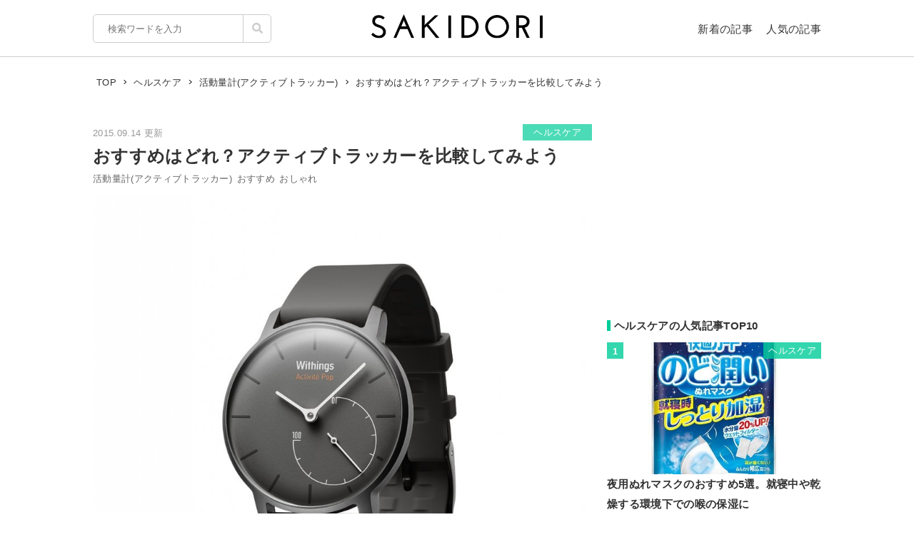

--- FILE ---
content_type: text/html; charset=UTF-8
request_url: https://sakidori.co/article/36597
body_size: 80329
content:
<!doctype html>
<html lang="ja">
<head>
<meta charset="UTF-8" />
<meta name="viewport" content="width=device-width,user-scalable=no,maximum-scale=1" />
<meta name="format-detection" content="telephone=no">
<link rel="shortcut icon" href="/favicon.ico" />
<meta name="apple-mobile-web-app-title" content="SAKIDORI">
<meta name="application-name" content="SAKIDORI">
<meta name='impact-site-verification' value='15029d6a-f81e-4b2f-abfa-a96b87dc2062'>
<link rel="apple-touch-icon" type="image/png" href="/apple-touch-icon.png" />
<link href='//fonts.googleapis.com/css?family=Montserrat:400&display=swap' rel='stylesheet' type='text/css'>
<link href="//sakidorico.s3.amazonaws.com/css/reset.css" rel="stylesheet" type="text/css" />
<link href="//sakidorico.s3.amazonaws.com/css/common.css?20251207213827" rel="stylesheet" type="text/css" />
<link rel="pingback" href="https://sakidori.co/wp/xmlrpc.php" />
<link rel="alternate" type="application/rss+xml" title="SAKIDORI | ほしいが見つかるモノメディア" href="https://sakidori.co/feed" />
<title>おすすめはどれ？アクティブトラッカーを比較してみよう</title>
<meta name='robots' content='max-image-preview:large' />
	<style>img:is([sizes="auto" i], [sizes^="auto," i]) { contain-intrinsic-size: 3000px 1500px }</style>
	<style id='classic-theme-styles-inline-css' type='text/css'>
/*! This file is auto-generated */
.wp-block-button__link{color:#fff;background-color:#32373c;border-radius:9999px;box-shadow:none;text-decoration:none;padding:calc(.667em + 2px) calc(1.333em + 2px);font-size:1.125em}.wp-block-file__button{background:#32373c;color:#fff;text-decoration:none}
</style>
<style id='global-styles-inline-css' type='text/css'>
:root{--wp--preset--aspect-ratio--square: 1;--wp--preset--aspect-ratio--4-3: 4/3;--wp--preset--aspect-ratio--3-4: 3/4;--wp--preset--aspect-ratio--3-2: 3/2;--wp--preset--aspect-ratio--2-3: 2/3;--wp--preset--aspect-ratio--16-9: 16/9;--wp--preset--aspect-ratio--9-16: 9/16;--wp--preset--color--black: #000000;--wp--preset--color--cyan-bluish-gray: #abb8c3;--wp--preset--color--white: #ffffff;--wp--preset--color--pale-pink: #f78da7;--wp--preset--color--vivid-red: #cf2e2e;--wp--preset--color--luminous-vivid-orange: #ff6900;--wp--preset--color--luminous-vivid-amber: #fcb900;--wp--preset--color--light-green-cyan: #7bdcb5;--wp--preset--color--vivid-green-cyan: #00d084;--wp--preset--color--pale-cyan-blue: #8ed1fc;--wp--preset--color--vivid-cyan-blue: #0693e3;--wp--preset--color--vivid-purple: #9b51e0;--wp--preset--gradient--vivid-cyan-blue-to-vivid-purple: linear-gradient(135deg,rgba(6,147,227,1) 0%,rgb(155,81,224) 100%);--wp--preset--gradient--light-green-cyan-to-vivid-green-cyan: linear-gradient(135deg,rgb(122,220,180) 0%,rgb(0,208,130) 100%);--wp--preset--gradient--luminous-vivid-amber-to-luminous-vivid-orange: linear-gradient(135deg,rgba(252,185,0,1) 0%,rgba(255,105,0,1) 100%);--wp--preset--gradient--luminous-vivid-orange-to-vivid-red: linear-gradient(135deg,rgba(255,105,0,1) 0%,rgb(207,46,46) 100%);--wp--preset--gradient--very-light-gray-to-cyan-bluish-gray: linear-gradient(135deg,rgb(238,238,238) 0%,rgb(169,184,195) 100%);--wp--preset--gradient--cool-to-warm-spectrum: linear-gradient(135deg,rgb(74,234,220) 0%,rgb(151,120,209) 20%,rgb(207,42,186) 40%,rgb(238,44,130) 60%,rgb(251,105,98) 80%,rgb(254,248,76) 100%);--wp--preset--gradient--blush-light-purple: linear-gradient(135deg,rgb(255,206,236) 0%,rgb(152,150,240) 100%);--wp--preset--gradient--blush-bordeaux: linear-gradient(135deg,rgb(254,205,165) 0%,rgb(254,45,45) 50%,rgb(107,0,62) 100%);--wp--preset--gradient--luminous-dusk: linear-gradient(135deg,rgb(255,203,112) 0%,rgb(199,81,192) 50%,rgb(65,88,208) 100%);--wp--preset--gradient--pale-ocean: linear-gradient(135deg,rgb(255,245,203) 0%,rgb(182,227,212) 50%,rgb(51,167,181) 100%);--wp--preset--gradient--electric-grass: linear-gradient(135deg,rgb(202,248,128) 0%,rgb(113,206,126) 100%);--wp--preset--gradient--midnight: linear-gradient(135deg,rgb(2,3,129) 0%,rgb(40,116,252) 100%);--wp--preset--font-size--small: 13px;--wp--preset--font-size--medium: 20px;--wp--preset--font-size--large: 36px;--wp--preset--font-size--x-large: 42px;--wp--preset--spacing--20: 0.44rem;--wp--preset--spacing--30: 0.67rem;--wp--preset--spacing--40: 1rem;--wp--preset--spacing--50: 1.5rem;--wp--preset--spacing--60: 2.25rem;--wp--preset--spacing--70: 3.38rem;--wp--preset--spacing--80: 5.06rem;--wp--preset--shadow--natural: 6px 6px 9px rgba(0, 0, 0, 0.2);--wp--preset--shadow--deep: 12px 12px 50px rgba(0, 0, 0, 0.4);--wp--preset--shadow--sharp: 6px 6px 0px rgba(0, 0, 0, 0.2);--wp--preset--shadow--outlined: 6px 6px 0px -3px rgba(255, 255, 255, 1), 6px 6px rgba(0, 0, 0, 1);--wp--preset--shadow--crisp: 6px 6px 0px rgba(0, 0, 0, 1);}:where(.is-layout-flex){gap: 0.5em;}:where(.is-layout-grid){gap: 0.5em;}body .is-layout-flex{display: flex;}.is-layout-flex{flex-wrap: wrap;align-items: center;}.is-layout-flex > :is(*, div){margin: 0;}body .is-layout-grid{display: grid;}.is-layout-grid > :is(*, div){margin: 0;}:where(.wp-block-columns.is-layout-flex){gap: 2em;}:where(.wp-block-columns.is-layout-grid){gap: 2em;}:where(.wp-block-post-template.is-layout-flex){gap: 1.25em;}:where(.wp-block-post-template.is-layout-grid){gap: 1.25em;}.has-black-color{color: var(--wp--preset--color--black) !important;}.has-cyan-bluish-gray-color{color: var(--wp--preset--color--cyan-bluish-gray) !important;}.has-white-color{color: var(--wp--preset--color--white) !important;}.has-pale-pink-color{color: var(--wp--preset--color--pale-pink) !important;}.has-vivid-red-color{color: var(--wp--preset--color--vivid-red) !important;}.has-luminous-vivid-orange-color{color: var(--wp--preset--color--luminous-vivid-orange) !important;}.has-luminous-vivid-amber-color{color: var(--wp--preset--color--luminous-vivid-amber) !important;}.has-light-green-cyan-color{color: var(--wp--preset--color--light-green-cyan) !important;}.has-vivid-green-cyan-color{color: var(--wp--preset--color--vivid-green-cyan) !important;}.has-pale-cyan-blue-color{color: var(--wp--preset--color--pale-cyan-blue) !important;}.has-vivid-cyan-blue-color{color: var(--wp--preset--color--vivid-cyan-blue) !important;}.has-vivid-purple-color{color: var(--wp--preset--color--vivid-purple) !important;}.has-black-background-color{background-color: var(--wp--preset--color--black) !important;}.has-cyan-bluish-gray-background-color{background-color: var(--wp--preset--color--cyan-bluish-gray) !important;}.has-white-background-color{background-color: var(--wp--preset--color--white) !important;}.has-pale-pink-background-color{background-color: var(--wp--preset--color--pale-pink) !important;}.has-vivid-red-background-color{background-color: var(--wp--preset--color--vivid-red) !important;}.has-luminous-vivid-orange-background-color{background-color: var(--wp--preset--color--luminous-vivid-orange) !important;}.has-luminous-vivid-amber-background-color{background-color: var(--wp--preset--color--luminous-vivid-amber) !important;}.has-light-green-cyan-background-color{background-color: var(--wp--preset--color--light-green-cyan) !important;}.has-vivid-green-cyan-background-color{background-color: var(--wp--preset--color--vivid-green-cyan) !important;}.has-pale-cyan-blue-background-color{background-color: var(--wp--preset--color--pale-cyan-blue) !important;}.has-vivid-cyan-blue-background-color{background-color: var(--wp--preset--color--vivid-cyan-blue) !important;}.has-vivid-purple-background-color{background-color: var(--wp--preset--color--vivid-purple) !important;}.has-black-border-color{border-color: var(--wp--preset--color--black) !important;}.has-cyan-bluish-gray-border-color{border-color: var(--wp--preset--color--cyan-bluish-gray) !important;}.has-white-border-color{border-color: var(--wp--preset--color--white) !important;}.has-pale-pink-border-color{border-color: var(--wp--preset--color--pale-pink) !important;}.has-vivid-red-border-color{border-color: var(--wp--preset--color--vivid-red) !important;}.has-luminous-vivid-orange-border-color{border-color: var(--wp--preset--color--luminous-vivid-orange) !important;}.has-luminous-vivid-amber-border-color{border-color: var(--wp--preset--color--luminous-vivid-amber) !important;}.has-light-green-cyan-border-color{border-color: var(--wp--preset--color--light-green-cyan) !important;}.has-vivid-green-cyan-border-color{border-color: var(--wp--preset--color--vivid-green-cyan) !important;}.has-pale-cyan-blue-border-color{border-color: var(--wp--preset--color--pale-cyan-blue) !important;}.has-vivid-cyan-blue-border-color{border-color: var(--wp--preset--color--vivid-cyan-blue) !important;}.has-vivid-purple-border-color{border-color: var(--wp--preset--color--vivid-purple) !important;}.has-vivid-cyan-blue-to-vivid-purple-gradient-background{background: var(--wp--preset--gradient--vivid-cyan-blue-to-vivid-purple) !important;}.has-light-green-cyan-to-vivid-green-cyan-gradient-background{background: var(--wp--preset--gradient--light-green-cyan-to-vivid-green-cyan) !important;}.has-luminous-vivid-amber-to-luminous-vivid-orange-gradient-background{background: var(--wp--preset--gradient--luminous-vivid-amber-to-luminous-vivid-orange) !important;}.has-luminous-vivid-orange-to-vivid-red-gradient-background{background: var(--wp--preset--gradient--luminous-vivid-orange-to-vivid-red) !important;}.has-very-light-gray-to-cyan-bluish-gray-gradient-background{background: var(--wp--preset--gradient--very-light-gray-to-cyan-bluish-gray) !important;}.has-cool-to-warm-spectrum-gradient-background{background: var(--wp--preset--gradient--cool-to-warm-spectrum) !important;}.has-blush-light-purple-gradient-background{background: var(--wp--preset--gradient--blush-light-purple) !important;}.has-blush-bordeaux-gradient-background{background: var(--wp--preset--gradient--blush-bordeaux) !important;}.has-luminous-dusk-gradient-background{background: var(--wp--preset--gradient--luminous-dusk) !important;}.has-pale-ocean-gradient-background{background: var(--wp--preset--gradient--pale-ocean) !important;}.has-electric-grass-gradient-background{background: var(--wp--preset--gradient--electric-grass) !important;}.has-midnight-gradient-background{background: var(--wp--preset--gradient--midnight) !important;}.has-small-font-size{font-size: var(--wp--preset--font-size--small) !important;}.has-medium-font-size{font-size: var(--wp--preset--font-size--medium) !important;}.has-large-font-size{font-size: var(--wp--preset--font-size--large) !important;}.has-x-large-font-size{font-size: var(--wp--preset--font-size--x-large) !important;}
:where(.wp-block-post-template.is-layout-flex){gap: 1.25em;}:where(.wp-block-post-template.is-layout-grid){gap: 1.25em;}
:where(.wp-block-columns.is-layout-flex){gap: 2em;}:where(.wp-block-columns.is-layout-grid){gap: 2em;}
:root :where(.wp-block-pullquote){font-size: 1.5em;line-height: 1.6;}
</style>
<link rel='stylesheet' id='contact-form-7-css' href='https://sakidori.co/wp/wp-content/plugins/contact-form-7/includes/css/styles.css?ver=6.1.1' type='text/css' media='all' />
<style id='contact-form-7-inline-css' type='text/css'>
.wpcf7 .wpcf7-recaptcha iframe {margin-bottom: 0;}.wpcf7 .wpcf7-recaptcha[data-align="center"] > div {margin: 0 auto;}.wpcf7 .wpcf7-recaptcha[data-align="right"] > div {margin: 0 0 0 auto;}
</style>
<link rel='stylesheet' id='tablepress-default-css' href='https://sakidori.co/wp/wp-content/plugins/tablepress/css/build/default.css?ver=3.2.1' type='text/css' media='all' />
<link rel="https://api.w.org/" href="https://sakidori.co/wp-json/" /><link rel="alternate" title="JSON" type="application/json" href="https://sakidori.co/wp-json/wp/v2/posts/36597" /><link rel="EditURI" type="application/rsd+xml" title="RSD" href="https://sakidori.co/wp/xmlrpc.php?rsd" />
<link rel="alternate" title="oEmbed (JSON)" type="application/json+oembed" href="https://sakidori.co/wp-json/oembed/1.0/embed?url=https%3A%2F%2Fsakidori.co%2Farticle%2F36597" />
<link rel="alternate" title="oEmbed (XML)" type="text/xml+oembed" href="https://sakidori.co/wp-json/oembed/1.0/embed?url=https%3A%2F%2Fsakidori.co%2Farticle%2F36597&#038;format=xml" />
<!-- Original SEO Tags Start -->
<link rel="canonical" href="https://sakidori.co/article/36597" />
<meta name="description" content="アクティブトラッカーは、日々の運動量を全てデータとして記録してくれる便利なアクセサリーです。今では日頃から身に着けることができるおしゃれな腕時計タイプから特定のスポーツに特化したものまで色々な商品が販売されています。今回はそんな便利で使い勝手のよいおすすめアクティブトラッカーを7点ご紹介致します！ " />
<meta name="thumbnail" content="https://sakidorico.s3.amazonaws.com/wp/wp-content/uploads/2015/09/71eFdarAnHL._SL1500_-892x1024.jpg" />
<meta property="og:type" content="article" />
<meta property="og:title" content="おすすめはどれ？アクティブトラッカーを比較してみよう" />
<meta property="og:description" content="アクティブトラッカーは、日々の運動量を全てデータとして記録してくれる便利なアクセサリーです。今では日頃から身に着けることができるおしゃれな腕時計タイプから特定のスポーツに特化したものまで色々な商品が販売されています。今回はそんな便利で使い勝手のよいおすすめアクティブトラッカーを7点ご紹介致します！ " />
<meta property="og:url" content="https://sakidori.co/article/36597" />
<meta property="og:site_name" content="SAKIDORI（サキドリ） | ほしいが見つかるモノメディア" />
<meta property="og:image" content="https://sakidorico.s3.amazonaws.com/wp/wp-content/uploads/2015/09/71eFdarAnHL._SL1500_-892x1024.jpg" />
<meta property="fb:app_id" content="793430797348006" />
<meta property="article:published_time" content="2015-09-14T11:00:21+09:00" />
<meta property="article:modified_time" content="2015-09-14T11:00:21+09:00" />
<meta property="og:image:secure_url" content="https://sakidorico.s3.amazonaws.com/wp/wp-content/uploads/2015/09/71eFdarAnHL._SL1500_-892x1024.jpg" />
<meta name="twitter:card" content="summary_large_image" />
<meta name="twitter:site" content="@sakidori_PR" />
<meta name="twitter:domain" content="https://twitter.com/sakidori_PR" />
<meta name="twitter:title" content="おすすめはどれ？アクティブトラッカーを比較してみよう" />
<meta name="twitter:description" content="アクティブトラッカーは、日々の運動量を全てデータとして記録してくれる便利なアクセサリーです。今では日頃から身に着けることができるおしゃれな腕時計タイプから特定のスポーツに特化したものまで色々な商品が販売されています。今回はそんな便利で使い勝手のよいおすすめアクティブトラッカーを7点ご紹介致します！ " />
<meta name="twitter:image" content="https://sakidorico.s3.amazonaws.com/wp/wp-content/uploads/2015/09/71eFdarAnHL._SL1500_-892x1024.jpg" />

<!-- Original SEO Tags End -->
<!-- Google Tag Manager -->
<script>(function(w,d,s,l,i){w[l]=w[l]||[];w[l].push({'gtm.start':
new Date().getTime(),event:'gtm.js'});var f=d.getElementsByTagName(s)[0],
j=d.createElement(s),dl=l!='dataLayer'?'&l='+l:'';j.async=true;j.src=
'https://www.googletagmanager.com/gtm.js?id='+i+dl;f.parentNode.insertBefore(j,f);
})(window,document,'script','dataLayer','GTM-5K2HVW7C');</script>
<!-- End Google Tag Manager -->
<!-- Global site tag (gtag.js) - Google Analytics -->
<script async src="https://www.googletagmanager.com/gtag/js?id=UA-52484296-1"></script>
<script>
window.dataLayer = window.dataLayer || [];
function gtag(){dataLayer.push(arguments);}
gtag('js', new Date());
gtag('config', 'UA-52484296-1');
</script>

	<!-- GAMスクリプトの読み込み -->
	<script async src="https://securepubads.g.doubleclick.net/tag/js/gpt.js"></script>

	<!-- BID STRAPスクリプトの読み込み -->
	<script async src="https://fam.adingo.jp/bid-strap/sakidori/pb.js"></script>
	<script>
		var bsttag = window.bsttag || {cmd: []};
		bsttag.failSafeTimeout = 2000; //header bidding全体のタイムアウト
		bsttag.launchAuction = function (slots) {
			var hbm = {};
			bsttag.cmd.push(function(cmd) {
				cmd.setBidderTimeout(1000);
				hbm = cmd.requestBids({adUnits: slots});
			});

			setTimeout(function () {
				if (hbm.isRequestSent) {
					return;
				}
				hbm.isRequestSent = true;
				googletag.cmd.push(function() {
					googletag.pubads().refresh(slots);
				});
			}, bsttag.failSafeTimeout);
		};
	</script>

	<!-- 広告枠の定義と、BID STRAPの呼び出し -->
	<script>
		window.googletag = window.googletag || {cmd: []};
		googletag.cmd.push(function() {
			function randomInt(min, max) {
				return Math.floor( Math.random() * (max + 1 - min) ) + min;
			}

			 // PC
									// single
					googletag.defineSlot('/62532913,453608231/p_sakidori_300x250_kijisita1_22323', [300, 250], 'div-gpt-ad-1565354518572-0').addService(googletag.pubads());
					googletag.defineSlot('/62532913,453608231/p_sakidori_300x250_kijisita2_22323', [300, 250], 'div-gpt-ad-1565354589831-0').addService(googletag.pubads());
					googletag.defineSlot('/62532913,453608231/p_sakidori_300x250_top10ue_22323', [300, 250], 'div-gpt-ad-1569892290690-0').addService(googletag.pubads());
					googletag.defineSlot('/62532913,453608231/p_sakidori_300x600_top10shita_22323', [300, 600], 'div-gpt-ad-1569892339268-0').addService(googletag.pubads());
										googletag.pubads().setTargeting("fluct_ad_group", String(randomInt(1, 10)));
			googletag.pubads().enableSingleRequest();
			googletag.pubads().disableInitialLoad();
			googletag.enableServices();

			bsttag.launchAuction();
		});
	</script>
<link href="//sakidorico.s3.amazonaws.com/css/single.css?20251207213827" rel="stylesheet" type="text/css" />
<style>
.sp_link {display: none;}
</style>
<script type="text/javascript" language="javascript">var vc_pid = "886583277";</script>
<script type="text/javascript" src="//aml.valuecommerce.com/vcdal.js" async></script>
<script src="//statics.a8.net/a8link/a8linkmgr.js"></script>
<script>
	a8linkmgr({
		"config_id": "T05Pe2lE2AZL0vhCrwQ2"
	});
</script>
</head>
<body id="body">
<!-- Google Tag Manager (noscript) -->
<noscript><iframe src="https://www.googletagmanager.com/ns.html?id=GTM-5K2HVW7C"
height="0" width="0" style="display:none;visibility:hidden"></iframe></noscript>
<!-- End Google Tag Manager (noscript) -->
<div id="container">


<header>
	<div class="area">
		<ul id="headerMenu">
			<li>
				<form method="get" action="/" name="sform" class="searchForm" autocomplete="off">
				<input name="s" type="search" required placeholder="検索ワードを入力" value="" class="js-suggest" autocomplete="off">
                <ul class="suggest-list js-suggest-list"></ul>
				<input type="hidden" name="orderby" value="post_date">
				<input type="hidden" name="order" value="DESC">
                <span class="searchMark"><img src="//sakidorico.s3.amazonaws.com/images/icon/search.svg" alt="search"></span>
				<input id="searchSubmit" type="submit" value="">
				</form>
			</li>
			<li>
				<a href="/news" class="fontl">新着の記事</a>
				<a href="/popular" class="fontl">人気の記事</a>
			</li>
		</ul>
		<a href="/">
            <img src="//sakidorico.s3.amazonaws.com/images/logo_header.svg" alt="SAKIDORI" id="logo" class="hover">
		</a>
	</div>
</header>
<div id="spmenu" class="fontl" hidden>
	<div id="sp_menu_logo"><a href="/">
        <img src="//sakidorico.s3.amazonaws.com/images/logo_menu.svg" alt="SAKIDORI" id="splogo">
	</a></div>
	<div id="sp_menu_scroll">
	<ul class="sp_menu_btns">
		<li id="sp_menu_search">
			<form method="GET" action="/" name="sform" class="searchForm">
				<input name="s" type="search" required placeholder="検索ワードを入力" value="" class="js-suggest" autocomplete="off">
                <ul class="suggest-list js-suggest-list"></ul>
				<input type="hidden" name="orderby" value="post_date">
				<input type="hidden" name="order" value="DESC">
                <span class="searchMark"><img src="//sakidorico.s3.amazonaws.com/images/icon/search_sp.svg" alt="search"></span>
				<input id="searchSubmit" type="submit" value="">
			</form>
		</li>
		<li class="gfont sp_menu_label">CATEGORIES</li>
		<li class="sp_menu_btn"><a href="/category/lifestyle">生活雑貨</a></li>
		<li class="sp_menu_btn"><a href="/category/digital">家電・カメラ</a></li>
		<li class="sp_menu_btn"><a href="/category/fashion">ファッション</a></li>
		<li class="sp_menu_btn"><a href="/category/pc">パソコン・スマートフォン</a></li>
		<li class="sp_menu_btn"><a href="/category/outdoor">スポーツ・アウトドア</a></li>
		<li class="sp_menu_btn"><a href="/category/technology">最新テクノロジー</a></li>
		<li class="sp_menu_btn"><a href="/category/interior">インテリア</a></li>
		<li class="sp_menu_btn"><a href="/category/sports">乗り物</a></li>
		<li class="sp_menu_btn"><a href="/category/healthcare">ヘルスケア</a></li>
		<li class="sp_menu_btn"><a href="/category/sake">お酒</a></li>
		<li class="sp_menu_btn"><a href="/category/cosme">美容・コスメ</a></li>
		<li class="sp_menu_btn"><a href="/category/app">アプリ</a></li>
		<li class="sp_menu_btn"><a href="/category/hobby">ゲーム・おもちゃ</a></li>
		<li class="sp_menu_btn"><a href="/category/book">本・小説・漫画</a></li>
		<li class="sp_menu_btn"><a href="/category/food">食品・飲料</a></li>
		<li class="sp_menu_btn"><a href="/categories/">カテゴリー一覧</a></li>
	</ul>
	<div class="clear"></div>
	<ul class="sp_menu_btns">
		<li class="gfont sp_menu_label">PAGES</li>
		<li class="sp_menu_btn"><a href="/news">新着の記事</a></li>
		<li class="sp_menu_btn"><a href="/popular">人気の記事</a></li>
		<li class="sp_menu_btn"><a href="/categories">カテゴリ一覧</a></li>
		<li class="sp_menu_btn"><a href="/brands">ブランド一覧</a></li>
	</ul>
	<div class="clear"></div>
	<ul class="sp_menu_follows">
		<li class="gfont sp_menu_label">FOLLOW US</li>
		<li class="sp_menu_follow"><a href="https://www.youtube.com/c/SAKIDORI" target="_blank" class="icoIg hover"><img src="//sakidorico.s3.amazonaws.com/images/icon/youtube_wh.svg" alt="youtube"></a></li>
		<li class="sp_menu_follow"><a href="https://twitter.com/sakidori_PR" target="_blank" class="icoTw hover"><img src="//sakidorico.s3.amazonaws.com/images/icon/twitter_wh.svg" alt="twitter"></a></li>
		<li class="sp_menu_follow"><a href="https://www.pinterest.jp/SAKIDORI_PR" target="_blank" class="icoTw hover"><img src="//sakidorico.s3.amazonaws.com/images/icon/pinterest_wh.svg" alt="pinterest"></a></li>
		<li class="sp_menu_follow"><a href="https://www.facebook.com/sakidori.co" target="_blank" class="icoFb hover"><img src="//sakidorico.s3.amazonaws.com/images/icon/facebook_wh.svg" alt="facebook"></a></li>
		<li class="sp_menu_follow"><a href="/feed" target="_blank" class="icoRss hover"><img src="//sakidorico.s3.amazonaws.com/images/icon/rss_wh.svg" alt="rss"></a></li>
	</ul>
</div>
</div>
<div id="spnav">
<a class="sp_menu_trigger" href="#">
<span></span>
<span></span>
<span></span>
</a>
</div>


	<div class="area">

		<div class="breadcrumb"><ul itemscope itemtype="http://schema.org/BreadcrumbList"><li itemprop="itemListElement" itemscope itemtype="http://schema.org/ListItem"><a itemprop="item" href="https://sakidori.co"><span itemprop="name">TOP</span></a><meta itemprop="position" content="1"></li><li><img src="//sakidorico.s3.amazonaws.com/images/icon/angle-right.svg" alt="angle-right"></li><li itemprop="itemListElement" itemscope itemtype="http://schema.org/ListItem"><a itemprop="item" href="https://sakidori.co/category/healthcare"><span itemprop="name">ヘルスケア</span></a><meta itemprop="position" content="2"></li><li><img src="//sakidorico.s3.amazonaws.com/images/icon/angle-right.svg" alt="angle-right"></li><li itemprop="itemListElement" itemscope itemtype="http://schema.org/ListItem"><a itemprop="item" href="https://sakidori.co/tag/1352"><span itemprop="name">活動量計(アクティブトラッカー)</span></a><meta itemprop="position" content="3"></li><li><img src="//sakidorico.s3.amazonaws.com/images/icon/angle-right.svg" alt="angle-right"></li><li itemprop="itemListElement" itemscope itemtype="http://schema.org/ListItem"><span itemprop="name">おすすめはどれ？アクティブトラッカーを比較してみよう</span><meta itemprop="position" content="4"><meta itemprop="item" content="https://sakidori.co/article/36597"></li></ul></div>
		<div id="content" class="single content_col">

			
			<!-- 記事ページでおこなう汎用処理 -->
													<style>
					a.amazon {
						margin-top: 2em;
					}
					a.amazon:before {
						background-image: url('//sakidorico.s3.amazonaws.com/images/cheers.svg');
						background-size: contain;
						background-repeat: no-repeat;
						background-position: center center;
						content: "人気商品が日替わりで\A 毎日タイムセール実施中!";
						color: #e00;
						font-size: 11px;
						line-height: 1.1;
						position: absolute;
						left: 0;
						top: -2.5em;
						width: 100%;
						white-space: pre;
					}
					/*独自わっしょいボタンを被らないようにする*/
					.adButton.campaign a.amazon{
						margin-top: 0;
					}
					.adButton.campaign a.amazon:before{
						display: none;
					}
				</style>
										<style>
					a.rakuten {
						margin-top: 2em;
					}
					a.rakuten:before {
						background-image: url('//sakidorico.s3.amazonaws.com/images/cheers.svg');
						background-size: contain;
						background-repeat: no-repeat;
						background-position: center center;
						content: "毎朝ｾｰﾙ商品が更新\A 24時間限定ﾀｲﾑｾｰﾙ実施中!";
						color: #e00;
						font-size: 11px;
						line-height: 1.1;
						position: absolute;
						left: 0;
						top: -2.5em;
						width: 100%;
						white-space: pre;
					}
					/*独自わっしょいボタンを被らないようにする*/
					.adButton.campaign a.rakuten{
						margin-top: 0;
					}
					.adButton.campaign a.rakuten:before{
						display: none;
					}
				</style>
			
			<div class="articleFrame">
				<div class="articleTitle">

					<div class="postdate fontm">2015.09.14 更新</div>
										<a href="https://sakidori.co/category/healthcare" class="fontm single_cat">ヘルスケア</a>
					<div class="clear"></div>
					<h1>おすすめはどれ？アクティブトラッカーを比較してみよう</h1>
					<div class="fontm">
						<a href="/tag/1352" class="tag">活動量計(アクティブトラッカー)</a><a href="/tag/280" class="tag">おすすめ</a><a href="/tag/260" class="tag">おしゃれ</a>					</div>

					<div class="eyecatch"><img width="653" height="750" src="https://sakidorico.s3.amazonaws.com/wp/wp-content/uploads/2015/09/71eFdarAnHL._SL1500_-892x1024.jpg" class="attachment-large size-large wp-post-image" alt="活動量計(アクティブトラッカー)のイメージ" decoding="auto" fetchpriority="high" />										</div>
				</div>

				<div class="articleBody">
				<!-- 記事ページのコンテンツ出力 -->
				<p>アクティブトラッカーとは日本語で言うと、「活動量計」のことで、スマートフォンなどと連動することによって、日々の運動量を全てデータとして記録してくれる便利なアクセサリーです。日頃から身に着けることができるおしゃれな腕時計タイプから、特定のスポーツに特化したものまで、いろいろな商品が販売されています。今回は、そんな便利で使い勝手のよいおすすめアクティブトラッカーを7点ご紹介します！ </p>	<div class="postlink">
		<div class="embed-featured-image">
			<a href="https://sakidori.co/article/3101320" class="top_campaign_link">
				<img src="//sakidorico.s3.amazonaws.com/images/spacer100x100.png" alt="" style="background-image:url(https://sakidorico.s3.amazonaws.com/wp/wp-content/uploads/2025/12/693641547ced6-150x150.jpg);width: 100px;height: 100px;" class="nolazyload">
			</a>
		</div>
		<div class="embed-heading">
			<a href="https://sakidori.co/article/3101320" class="top_campaign_link">
				ドローンで培った技術と特許技術が生んだ安心の性能。「DJI Power」はキャンプ・災害時・日常でも使えるポータブル電源 | SAKIDORI（サキドリ）
			</a>
		</div>
		<div class="embed-excerpt"><a href="https://sakidori.co/article/3101320" class="top_campaign_link">キャンプや車中泊、在宅ワーク、さらには停電時の備えまで、電源を柔軟に確保できるポータブル電源。一方で、バッテリーを搭載した製品のため、安全性や屋外で使う際の耐久性は大丈夫なのか、といった不安を持つ方も...続きを読む</a></div>
		<div class="clear"></div>
					<div class="postlink_pr fonts">PR</div>
			</div>
	<h2 id="index_1">Withings 70033001</h2><p><div class="image_wrapper" style="max-width:300px; max-height:209px;"><div class="image_height" style="padding-top:70%;"></div><img src="//sakidorico.s3.amazonaws.com/images/spacer_10x400.png"  data-src="https://sakidorico.s3.amazonaws.com/wp/wp-content/uploads/2015/09/81Bj8gXtU6L._SL1500_.jpg" class="alignnone size-medium wp-image-36741 lazyload lazyload_style" alt="81Bj8gXtU6L._SL1500_"></div></p><p>あらゆるスタイルに装着が可能な、便利でおしゃれな商品をお探しの方は、こちらがおすすめです。このアクティブトラッカーは通常「腕時計タイプ」として身に着けることができますが、商品本体は脱着可能なクリップ式としても使用することができます。また睡眠計としての機能も充実しているので、そのような用途での使用を考えている方にもおすすめの商品です！ </p><div class="affiliate_btns"><div class="adButton"><a href="https://www.amazon.co.jp/dp/B00LF4BC8Y?tag=sakidori_o_0002267-22" target="_blank" rel="nofollow" data-shop="amazon" class="amazon">Amazonで見る</a></div><div class="adButton"><a href="http://hb.afl.rakuten.co.jp/ichiba/14b4eeb6.f9556126.14b4eeb7.41d5a597/?pc=https%3A%2F%2Fproduct.rakuten.co.jp%2Fproduct%2F-%2F6fb3759aec44c2404f3f54e9115cf2de%2F" target="_blank" rel="nofollow" data-shop="rakuten" class="rakuten">楽天市場で見る</a></div></div><h2 id="index_2">Jawbone ALP-UPM-OX</h2><p><div class="image_wrapper" style="max-width:300px; max-height:300px;"><div class="image_height" style="padding-top:100%;"></div><img src="//sakidorico.s3.amazonaws.com/images/spacer_10x400.png"  data-src="https://sakidorico.s3.amazonaws.com/wp/wp-content/uploads/2015/09/71-Wl0rB6RL._SL1500_.jpg" class="alignnone size-medium wp-image-36742 lazyload lazyload_style" alt="71+Wl0rB6RL._SL1500_"></div></p><p>「シンプルなデザイン」「高機能」「コストパフォーマンス」に優れた商品をお探しの方は、こちらがおすすめです。このアクティブトラッカーは、リストバンド型で液晶モニターなどはついておらず、使用するにはスマホなどの端末が必須となります。日頃から身に着けることで睡眠、運動、食事のデータを簡単に管理することができます。専用アプリもシンプルで非常に使いやすいので、初心者の方にはとても使いやすい商品です！ </p><div class="affiliate_btns"><div class="adButton"><a href="https://www.amazon.co.jp/dp/B00C6QW8I8?tag=sakidori_o_0002267-22" target="_blank" rel="nofollow" data-shop="amazon" class="amazon">Amazonで見る</a></div><div class="adButton"><a href="http://hb.afl.rakuten.co.jp/ichiba/14b4eeb6.f9556126.14b4eeb7.41d5a597/?pc=https%3A%2F%2Fproduct.rakuten.co.jp%2Fproduct%2F-%2Fb9122675ae64e9156d712d5dc59a61e6%2F" target="_blank" rel="nofollow" data-shop="rakuten" class="rakuten">楽天市場で見る</a></div></div><h2 id="index_3">Withings 70080401</h2><p><div class="image_wrapper" style="max-width:261px; max-height:300px;"><div class="image_height" style="padding-top:115%;"></div><img src="//sakidorico.s3.amazonaws.com/images/spacer_10x400.png"  data-src="https://sakidorico.s3.amazonaws.com/wp/wp-content/uploads/2015/09/71eFdarAnHL._SL1500_-261x300.jpg" class="alignnone size-medium wp-image-36743 lazyload lazyload_style" alt="71eFdarAnHL._SL1500_"></div></p><p>日頃から時計代わりにもなる、おしゃれなアクティブトラッカーをお探しの方は、こちらの商品がおすすめです。その見た目はおしゃれな腕時計ですが、歩行、ランニング、睡眠サイクルなどの活動レベルを24時間しっかりとトラッキング、5気圧(50m)防水、水泳に特化した機能、自動時間調整、など見た目もさることながら、アクティブトラッカーとしても非常に高性能な優れた商品です！ </p><div class="affiliate_btns"><div class="adButton"><a href="https://www.amazon.co.jp/dp/B010UV1M6O?tag=sakidori_o_0002267-22" target="_blank" rel="nofollow" data-shop="amazon" class="amazon">Amazonで見る</a></div><div class="adButton"><a href="http://hb.afl.rakuten.co.jp/ichiba/14b4eeb6.f9556126.14b4eeb7.41d5a597/?pc=https%3A%2F%2Fproduct.rakuten.co.jp%2Fproduct%2F-%2F623f7e3dde3d175e26f65de8eb7cf8e6%2F" target="_blank" rel="nofollow" data-shop="rakuten" class="rakuten">楽天市場で見る</a></div></div><h2 id="index_4">Wahoo Fitness WAF-PH-000013</h2><p><div class="image_wrapper" style="max-width:300px; max-height:300px;"><div class="image_height" style="padding-top:100%;"></div><img src="//sakidorico.s3.amazonaws.com/images/spacer_10x400.png"  data-src="https://sakidorico.s3.amazonaws.com/wp/wp-content/uploads/2015/09/610XDk8fuxL._SL1200_.jpg" class="alignnone size-medium wp-image-36744 lazyload lazyload_style" alt="610XDk8fuxL._SL1200_"></div></p><p>自転車に特化した、アクティブトラッカーをお探しの方はこちらがおすすめです。サイクリング好きな方は、スマートフォンアプリなどで代用されている方もいるかと思いますが、画面をつけっぱなしで使用しているとあっという間にバッテリーがなくなってしまいます。この商品は、そんなバッテリー残量を気にすることなく、長時間使用することができます。防水対応なので、雨の日でも使用することができる便利な商品です！ </p><div class="affiliate_btns"><div class="adButton"><a href="https://www.amazon.co.jp/dp/B00DQGFQYK?tag=sakidori_o_0002267-22" target="_blank" rel="nofollow" data-shop="amazon" class="amazon">Amazonで見る</a></div><div class="adButton"><a href="http://hb.afl.rakuten.co.jp/ichiba/14b4eeb6.f9556126.14b4eeb7.41d5a597/?pc=https%3A%2F%2Fproduct.rakuten.co.jp%2Fproduct%2F-%2F505be2aac36b5b12351398fa76936d50%2F" target="_blank" rel="nofollow" data-shop="rakuten" class="rakuten">楽天市場で見る</a></div></div><h2 id="index_5">Zepp Technology ZEP-OT-000004</h2><p><div class="image_wrapper" style="max-width:300px; max-height:300px;"><div class="image_height" style="padding-top:100%;"></div><img src="//sakidorico.s3.amazonaws.com/images/spacer_10x400.png"  data-src="https://sakidorico.s3.amazonaws.com/wp/wp-content/uploads/2015/09/71oS-xUFXHL._SL1500_.jpg" class="alignnone size-medium wp-image-36746 lazyload lazyload_style" alt="71oS+xUFXHL._SL1500_"></div></p><p>この商品は、テニスに特化したアクティブトラッカーです。本体をラケット下部に装着することでスイングのデータを解析し、アプリケーション上で詳細に参照することができます。邪魔にならない小型で軽量な作りなので、違和感を感じることなく、使用することができます。正確にテニススイングを解析することができるので、テニス初心者の方や自身のフォームを見直したい方などにおすすめです！ </p><div class="affiliate_btns"><div class="adButton"><a href="https://www.amazon.co.jp/dp/B00I8H775S?tag=sakidori_o_0002267-22" target="_blank" rel="nofollow" data-shop="amazon" class="amazon">Amazonで見る</a></div><div class="adButton"><a href="http://hb.afl.rakuten.co.jp/ichiba/14b4eeb6.f9556126.14b4eeb7.41d5a597/?pc=https%3A%2F%2Fproduct.rakuten.co.jp%2Fproduct%2F-%2F55fc01b4030a119bc7621007ce0acdd3%2F" target="_blank" rel="nofollow" data-shop="rakuten" class="rakuten">楽天市場で見る</a></div></div><h2 id="index_6">Zepp Technology ZEP-OT-000002</h2><p><div class="image_wrapper" style="max-width:300px; max-height:265px;"><div class="image_height" style="padding-top:88%;"></div><img src="//sakidorico.s3.amazonaws.com/images/spacer_10x400.png"  data-src="https://sakidorico.s3.amazonaws.com/wp/wp-content/uploads/2015/09/718LT7qbGeL._SL1500_.jpg" class="alignnone size-medium wp-image-36747 lazyload lazyload_style" alt="718LT7qbGeL._SL1500_"></div></p><p>こちらは、ゴルフに特化したアクティブトラッカーです。ゴルフグローブに装着するクリップタイプになっていて、誰でも手軽に扱うことができます。非常に軽量なので装着している違和感などなく使用することができ、自分のスイングの癖などを把握するのに非常に役立つアイテムです。おおよそのヘッドスピードや腰の回転も記録できるので、初心者から上級者の方まで使うことができます！ </p><div class="affiliate_btns"><div class="adButton"><a href="https://www.amazon.co.jp/dp/B00I8H8MKM?tag=sakidori_o_0002267-22" target="_blank" rel="nofollow" data-shop="amazon" class="amazon">Amazonで見る</a></div></div><h2 id="index_7">Zepp Technology ZEP-OT-000003</h2><p><div class="image_wrapper" style="max-width:300px; max-height:300px;"><div class="image_height" style="padding-top:100%;"></div><img src="//sakidorico.s3.amazonaws.com/images/spacer_10x400.png"  data-src="https://sakidorico.s3.amazonaws.com/wp/wp-content/uploads/2015/09/71VrcK1ifyL._SL1500_.jpg" class="alignnone size-medium wp-image-36748 lazyload lazyload_style" alt="71VrcK1ifyL._SL1500_"></div></p><p>こちらは野球に特化したアクティブトラッカーです。バットに装着することで、スイングを3Dモーションキャプチャーを用いて解析、正確に自分のスイングデータを記録することができます。専用のアプリも非常にシンプルで扱いやすいので、子どもでも使うことができ、自身のバッティングフォームの改善などに非常に役立つ商品です！ </p><div class="affiliate_btns"><div class="adButton"><a href="https://www.amazon.co.jp/dp/B00I8H7ULY?tag=sakidori_o_0002267-22" target="_blank" rel="nofollow" data-shop="amazon" class="amazon">Amazonで見る</a></div></div>				</div>

									<div class="curator">
						<h2><img src="/images/icon/pencil.svg" alt="pencil">ライターからヒトコト</h2>
						<div class="writer_comment">
						<p>おしゃれな時計タイプのものから、特定のスポーツに特化したものまで現在では各メーカーから色々な商品が発売されています。アクティブトラッカーを使うことで日々の体調管理を正確に行うことができるので、今まで興味がなかった方もこの機会に試してみてはいかがでしょうか？ </p>
					  </div>
					</div>
					<div class="source">
											</div>
				
				<form class="form pure-form" name="form1" action="/report" method="post" style="display:none;">
					<input type="text" class="form_textbox" name="title" value="おすすめはどれ？アクティブトラッカーを比較してみよう">
					<input type="text" class="form_textbox" name="url" value="https://sakidori.co/article/36597">
				</form>

															<div class="single_ad_bottom_frame_l">
							<div class="single_ad_bottom">
								<!-- /62532913/p_sakidori_300x250_kijisita1_22323 -->
								<div id='div-gpt-ad-1565354518572-0' style='width: 300px; height: 250px;'>
									<script>
										googletag.cmd.push(function() { googletag.display('div-gpt-ad-1565354518572-0'); });
									</script>
								</div>
							</div><!--single_ad_bottom-->

							<div class="single_ad_bottom">
								<!-- /62532913/p_sakidori_300x250_kijisita2_22323 -->
								<div id='div-gpt-ad-1565354589831-0' style='width: 300px; height: 250px;'>
									<script>
										googletag.cmd.push(function() { googletag.display('div-gpt-ad-1565354589831-0'); });
									</script>
								</div>
							</div><!-- single_ad_bottom -->
							<div class="clear"></div>
							</div><!--single_ad_bottom_frame_l-->
										
				<a href="#" class="post_warning fonts">
					記事内容について連絡
				</a>
				<div class="clear"></div>

							
			<div id="related">
			<h2 class="bar">
			あなたにおすすめの記事
			</h2>
						<div class="articleList fontm spArr">
				<a href="https://sakidori.co/article/23768" class="block hover">
					<img src="//sakidorico.s3.amazonaws.com/images/spacer_golden.png" class="lazyload" alt="【2025年版】活動量計のおすすめ15選。高精度で計測できるアイテムもご紹介" width="809" height="500" style="background-image:url(https://sakidorico.s3.amazonaws.com/wp/wp-content/uploads/2025/02/67c12450cc4f4-300x200.jpg)">
					<div class="articleListTitle bold">【2025年版】活動量計のおすすめ15選。高精度で計測できるアイ…</div>
					<div class="clear"></div>
				</a>
			</div>
					<div class="articleList fontm spArr">
				<a href="https://sakidori.co/article/624119" class="block hover">
					<img src="//sakidorico.s3.amazonaws.com/images/spacer_golden.png" class="lazyload" alt="パラコードのおすすめ25選。耐久性に優れたモノもご紹介" width="809" height="500" style="background-image:url(https://sakidorico.s3.amazonaws.com/wp/wp-content/uploads/2023/04/642fe6c81f628-300x300.jpg)">
					<div class="articleListTitle bold">パラコードのおすすめ25選。耐久性に優れたモノもご紹介</div>
					<div class="clear"></div>
				</a>
			</div>
					<div class="articleList fontm spArr">
				<a href="https://sakidori.co/article/2519586" class="block hover">
					<img src="//sakidorico.s3.amazonaws.com/images/spacer_golden.png" class="lazyload" alt="ヒーターアタッチメントのおすすめ6選。冬キャンプに役立つ人気アイテムも" width="809" height="500" style="background-image:url(https://sakidorico.s3.amazonaws.com/wp/wp-content/uploads/2024/11/674683f7b84d4-300x186.jpg)">
					<div class="articleListTitle bold">ヒーターアタッチメントのおすすめ6選。冬キャンプに役立つ人気アイ…</div>
					<div class="clear"></div>
				</a>
			</div>
					<div class="articleList fontm spArr">
				<a href="https://sakidori.co/article/259220" class="block hover">
					<img src="//sakidorico.s3.amazonaws.com/images/spacer_golden.png" class="lazyload" alt="フリスビーのおすすめランキング15選。キャンプなどで使えるモノもご紹介" width="809" height="500" style="background-image:url(https://sakidorico.s3.amazonaws.com/wp/wp-content/uploads/2024/09/66f9fef10b6e7-300x300.jpg)">
					<div class="articleListTitle bold">フリスビーのおすすめランキング15選。キャンプなどで使えるモノも…</div>
					<div class="clear"></div>
				</a>
			</div>
					<div class="articleList fontm spArr">
				<a href="https://sakidori.co/article/238840" class="block hover">
					<img src="//sakidorico.s3.amazonaws.com/images/spacer_golden.png" class="lazyload" alt="スノーシューのおすすめ20選。雪の上を快適に歩けるアイテム" width="809" height="500" style="background-image:url(https://sakidorico.s3.amazonaws.com/wp/wp-content/uploads/2025/09/68d36fecab6a7-300x201.jpg)">
					<div class="articleListTitle bold">スノーシューのおすすめ20選。雪の上を快適に歩けるアイテム</div>
					<div class="clear"></div>
				</a>
			</div>
					<div class="articleList fontm spArr">
				<a href="https://sakidori.co/article/215626" class="block hover">
					<img src="//sakidorico.s3.amazonaws.com/images/spacer_golden.png" class="lazyload" alt="鉈のおすすめ21選。キャンプで焚き火を楽しみたい方は要チェック" width="809" height="500" style="background-image:url(https://sakidorico.s3.amazonaws.com/wp/wp-content/uploads/2025/11/69292f1846acc-300x201.jpg)">
					<div class="articleListTitle bold">鉈のおすすめ21選。キャンプで焚き火を楽しみたい方は要チェック</div>
					<div class="clear"></div>
				</a>
			</div>
					<div class="articleList fontm spArr">
				<a href="https://sakidori.co/article/2844673" class="block hover">
					<img src="//sakidorico.s3.amazonaws.com/images/spacer_golden.png" class="lazyload" alt="フィールドラックのおすすめ10選。人気メーカーの便利な製品もご紹介" width="809" height="500" style="background-image:url(https://sakidorico.s3.amazonaws.com/wp/wp-content/uploads/2025/05/6830114a1db10-300x186.jpg)">
					<div class="articleListTitle bold">フィールドラックのおすすめ10選。人気メーカーの便利な製品もご紹…</div>
					<div class="clear"></div>
				</a>
			</div>
					<div class="articleList fontm spArr">
				<a href="https://sakidori.co/article/222293" class="block hover">
					<img src="//sakidorico.s3.amazonaws.com/images/spacer_golden.png" class="lazyload" alt="手斧のおすすめ24選。キャンプの薪割りは道具と経験で上達する" width="809" height="500" style="background-image:url(https://sakidorico.s3.amazonaws.com/wp/wp-content/uploads/2024/09/66ea6f3b1614e-300x300.jpg)">
					<div class="articleListTitle bold">手斧のおすすめ24選。キャンプの薪割りは道具と経験で上達する</div>
					<div class="clear"></div>
				</a>
			</div>
					<div class="articleList fontm spArr">
				<a href="https://sakidori.co/article/224979" class="block hover">
					<img src="//sakidorico.s3.amazonaws.com/images/spacer_golden.png" class="lazyload" alt="ペグハンマーのおすすめ20選。コンパクトサイズのモノもご紹介" width="809" height="500" style="background-image:url(https://sakidorico.s3.amazonaws.com/wp/wp-content/uploads/2025/08/689bc26761d79-300x300.jpg)">
					<div class="articleListTitle bold">ペグハンマーのおすすめ20選。コンパクトサイズのモノもご紹介</div>
					<div class="clear"></div>
				</a>
			</div>
					<div class="articleList fontm spArr">
				<a href="https://sakidori.co/article/982556" class="block hover">
					<img src="//sakidorico.s3.amazonaws.com/images/spacer_golden.png" class="lazyload" alt="暗視鏡のおすすめ15選。暗闇での行動に便利なアイテム" width="809" height="500" style="background-image:url(https://sakidorico.s3.amazonaws.com/wp/wp-content/uploads/2024/12/6757a6e13faab-300x225.jpg)">
					<div class="articleListTitle bold">暗視鏡のおすすめ15選。暗闇での行動に便利なアイテム</div>
					<div class="clear"></div>
				</a>
			</div>
					<div class="articleList fontm spArr">
				<a href="https://sakidori.co/article/2695330" class="block hover">
					<img src="//sakidorico.s3.amazonaws.com/images/spacer_golden.png" class="lazyload" alt="焚き火リフレクターのおすすめ15選。ソロキャンプに使いやすいモデルもご紹介" width="809" height="500" style="background-image:url(https://sakidorico.s3.amazonaws.com/wp/wp-content/uploads/2025/03/67ce630b78c7e-300x225.jpg)">
					<div class="articleListTitle bold">焚き火リフレクターのおすすめ15選。ソロキャンプに使いやすいモデ…</div>
					<div class="clear"></div>
				</a>
			</div>
					<div class="articleList fontm spArr">
				<a href="https://sakidori.co/article/2761418" class="block hover">
					<img src="//sakidorico.s3.amazonaws.com/images/spacer_golden.png" class="lazyload" alt="ガーデンパラソルのおすすめ20選。庭やバルコニーで使えるおしゃれなデザイン" width="809" height="500" style="background-image:url(https://sakidorico.s3.amazonaws.com/wp/wp-content/uploads/2025/05/68253e197d463-300x200.jpg)">
					<div class="articleListTitle bold">ガーデンパラソルのおすすめ20選。庭やバルコニーで使えるおしゃれ…</div>
					<div class="clear"></div>
				</a>
			</div>
					<div class="articleList fontm spArr">
				<a href="https://sakidori.co/article/257011" class="block hover">
					<img src="//sakidorico.s3.amazonaws.com/images/spacer_golden.png" class="lazyload" alt="山専ボトルのおすすめモデル。魔法瓶よりコンパクトで高性能な便利アイテム" width="809" height="500" style="background-image:url(https://sakidorico.s3.amazonaws.com/wp/wp-content/uploads/2017/12/5a44bd4f9d777-300x300.jpg)">
					<div class="articleListTitle bold">山専ボトルのおすすめモデル。魔法瓶よりコンパクトで高性能な便利ア…</div>
					<div class="clear"></div>
				</a>
			</div>
					<div class="articleList fontm spArr">
				<a href="https://sakidori.co/article/771501" class="block hover">
					<img src="//sakidorico.s3.amazonaws.com/images/spacer_golden.png" class="lazyload" alt="持ち運びできる枡「オトモシマス」。粋なひとときを味わおう" width="809" height="500" style="background-image:url(https://sakidorico.s3.amazonaws.com/wp/wp-content/uploads/2020/10/5f895677d7b75-300x225.jpg)">
					<div class="articleListTitle bold">持ち運びできる枡「オトモシマス」。粋なひとときを味わおう</div>
					<div class="clear"></div>
				</a>
			</div>
					<div class="articleList fontm spArr">
				<a href="https://sakidori.co/article/2727397" class="block hover">
					<img src="//sakidorico.s3.amazonaws.com/images/spacer_golden.png" class="lazyload" alt="登山用コンパスのおすすめ16選。多機能なタイプもラインナップ" width="809" height="500" style="background-image:url(https://sakidorico.s3.amazonaws.com/wp/wp-content/uploads/2025/05/681ababc8c507-300x200.jpg)">
					<div class="articleListTitle bold">登山用コンパスのおすすめ16選。多機能なタイプもラインナップ</div>
					<div class="clear"></div>
				</a>
			</div>
					<div class="articleList fontm spArr">
				<a href="https://sakidori.co/article/2776817" class="block hover">
					<img src="//sakidorico.s3.amazonaws.com/images/spacer_golden.png" class="lazyload" alt="チタンペグのおすすめ14選。価格が安いモデルもラインナップ" width="809" height="500" style="background-image:url(https://sakidorico.s3.amazonaws.com/wp/wp-content/uploads/2025/05/68301ae4dbb8f-300x300.jpg)">
					<div class="articleListTitle bold">チタンペグのおすすめ14選。価格が安いモデルもラインナップ</div>
					<div class="clear"></div>
				</a>
			</div>
					<div class="articleList fontm spArr">
				<a href="https://sakidori.co/article/2801281" class="block hover">
					<img src="//sakidorico.s3.amazonaws.com/images/spacer_golden.png" class="lazyload" alt="蚊帳のおすすめ19選。アウトドアにも使える軽量なアイテムをご紹介" width="809" height="500" style="background-image:url(https://sakidorico.s3.amazonaws.com/wp/wp-content/uploads/2025/05/68342c8875b0d-300x300.jpg)">
					<div class="articleListTitle bold">蚊帳のおすすめ19選。アウトドアにも使える軽量なアイテムをご紹介</div>
					<div class="clear"></div>
				</a>
			</div>
					<div class="articleList fontm spArr">
				<a href="https://sakidori.co/article/96344" class="block hover">
					<img src="//sakidorico.s3.amazonaws.com/images/spacer_golden.png" class="lazyload" alt="ロストルって何？おすすめのアイテムと使い方まとめ" width="809" height="500" style="background-image:url(https://sakidorico.s3.amazonaws.com/wp/wp-content/uploads/2016/06/5759078f2f593-300x165.jpg)">
					<div class="articleListTitle bold">ロストルって何？おすすめのアイテムと使い方まとめ</div>
					<div class="clear"></div>
				</a>
			</div>
					<div class="clear"></div>
			</div><!-- related -->

			<div id="tags">
			<h2 class="bar">関連キーワード</h2>
			<p class="fontm">
			<a href="/tag/1352" class="tag">活動量計(アクティブトラッカー)</a><a href="/tag/280" class="tag">おすすめ</a><a href="/tag/260" class="tag">おしゃれ</a><a href="/tag/26" class="tag">時計</a><a href="/tag/235" class="tag">睡眠</a><a href="/tag/112" class="tag">スマートフォン</a><a href="/tag/302" class="tag">防水</a><a href="/tag/183" class="tag">サイクリング</a><a href="/tag/2269" class="tag">スポーツ</a><a href="/tag/284" class="tag">デザイン</a><a href="/tag/177" class="tag">ランニング</a><a href="/tag/371" class="tag">リストバンド</a><a href="/tag/190" class="tag">自転車</a><a href="/tag/324" class="tag">高性能</a><a href="/tag/274" class="tag">アウトドア</a><a href="/tag/3177" class="tag">スポーツガジェット</a><a href="/tag/2205" class="tag">フィールドギア</a><a href="/tag/237" class="tag">健康管理</a><a href="/tag/220" class="tag">雑貨</a>			</p>
			</div>

						<div id="brands">
			<h2 class="bar">関連ブランド</h2>
			<p class="fontm">
			<a href="/tag/64" class="tag">ジョーボーン(Jawbone)</a>			</p>
			</div>
			
			</div><!-- articleFrame -->

			<div class="content_footer fontm"><div class="breadcrumb"><ul itemscope itemtype="http://schema.org/BreadcrumbList"><li itemprop="itemListElement" itemscope itemtype="http://schema.org/ListItem"><a itemprop="item" href="https://sakidori.co"><span itemprop="name">TOP</span></a><meta itemprop="position" content="1"></li><li><img src="//sakidorico.s3.amazonaws.com/images/icon/angle-right.svg" alt="angle-right"></li><li itemprop="itemListElement" itemscope itemtype="http://schema.org/ListItem"><a itemprop="item" href="https://sakidori.co/category/healthcare"><span itemprop="name">ヘルスケア</span></a><meta itemprop="position" content="2"></li><li><img src="//sakidorico.s3.amazonaws.com/images/icon/angle-right.svg" alt="angle-right"></li><li itemprop="itemListElement" itemscope itemtype="http://schema.org/ListItem"><a itemprop="item" href="https://sakidori.co/tag/1352"><span itemprop="name">活動量計(アクティブトラッカー)</span></a><meta itemprop="position" content="3"></li><li><img src="//sakidorico.s3.amazonaws.com/images/icon/angle-right.svg" alt="angle-right"></li><li itemprop="itemListElement" itemscope itemtype="http://schema.org/ListItem"><span itemprop="name">おすすめはどれ？アクティブトラッカーを比較してみよう</span><meta itemprop="position" content="4"><meta itemprop="item" content="https://sakidori.co/article/36597"></li></ul></div></div>

		</div><!-- content -->

		<div id="sidebar">
			<div id="sideWrap"><div id="pops">
	<div class="pops_inner">
        									<div class="side_ad_top" style="text-align: center;">
					                        <!-- /62532913/p_sakidori_300x250_top10ue_22323 -->
                        <div id='div-gpt-ad-1569892290690-0' style='height:250px; width:300px;'>
                            <script>
                                googletag.cmd.push(function() { googletag.display('div-gpt-ad-1569892290690-0'); });
                            </script>
                        </div>
									</div>
					
		<h2 class="fontl bar">ヘルスケアの人気記事TOP10</h2>        <div class='sidebox'>
                  <a href='https://sakidori.co/article/2946409' class='block hover'>
          <div class='fontm popular_ranking_number'><p>1</p></div>
          <div class='fontm cat popular_ranking_cat'><p>ヘルスケア</p></div>
                      <img src="//sakidorico.s3.amazonaws.com/images/spacer_golden.png" class="lazyload" alt="夜用ぬれマスクのおすすめ5選。就寝中や乾燥する環境下での喉の保湿に" width="809" height="500" style="background-image:url(https://sakidorico.s3.amazonaws.com/wp/wp-content/uploads/2025/07/6889d567af16f.jpg)">
            <div class='fontl bold'>夜用ぬれマスクのおすすめ5選。就寝中や乾燥する環境下での喉の保湿に</div></a>
        </div>
              <div class='sidebox'>
                  <a href='https://sakidori.co/article/11599' class='block hover'>
          <div class='fontm popular_ranking_number'><p>2</p></div>
          <div class='fontm cat popular_ranking_cat'><p>ヘルスケア</p></div>
                      <img src="//sakidorico.s3.amazonaws.com/images/spacer_golden.png" class="lazyload" alt="睡眠計のおすすめ13選。スマートウォッチ型などタイプ別にご紹介" width="809" height="500" style="background-image:url(https://sakidorico.s3.amazonaws.com/wp/wp-content/uploads/2025/11/69152cbc1e0b0-750x750.jpg)">
            <div class='fontl bold'>睡眠計のおすすめ13選。スマートウォッチ型などタイプ別にご紹介</div></a>
        </div>
              <div class='sidebox'>
                  <a href='https://sakidori.co/article/11388' class='block hover'>
          <div class='fontm popular_ranking_number'><p>3</p></div>
          <div class='fontm cat popular_ranking_cat'><p>ヘルスケア</p></div>
                      <img src="//sakidorico.s3.amazonaws.com/images/spacer_golden.png" class="lazyload" alt="iPhone対応の体重計/体組成計おすすめ15選。アプリで計測結果ができて便利" width="809" height="500" style="background-image:url(https://sakidorico.s3.amazonaws.com/wp/wp-content/uploads/2024/12/67526cd2c1559-750x488.jpg)">
            <div class='fontl bold'>iPhone対応の体重計/体組成計おすすめ15選。アプリで計測結果ができて便利</div></a>
        </div>
              <div class='sidebox'>
                  <a href='https://sakidori.co/article/2965212' class='block hover'>
          <div class='fontm popular_ranking_number'><p>4</p></div>
          <div class='fontm cat popular_ranking_cat'><p>ヘルスケア</p></div>
                      <img src="//sakidorico.s3.amazonaws.com/images/spacer_golden.png" class="lazyload" alt="健康サンダルのおすすめ15選。疲れにくく歩きやすいアイテムや失敗しない選び方もご紹介" width="809" height="500" style="background-image:url(https://sakidorico.s3.amazonaws.com/wp/wp-content/uploads/2025/08/689d98bd753c0.jpg)">
            <div class='fontl bold'>健康サンダルのおすすめ15選。疲れにくく歩きやすいアイテムや失敗しない選び方もご紹介</div></a>
        </div>
              <div class='sidebox'>
                  <a href='https://sakidori.co/article/13027' class='block hover'>
          <div class='fontm popular_ranking_number'><p>5</p></div>
          <div class='fontm cat popular_ranking_cat'><p>ヘルスケア</p></div>
                      <img src="//sakidorico.s3.amazonaws.com/images/spacer_golden.png" class="lazyload" alt="歩数計付き腕時計のおすすめ15選。人気モデルをご紹介" width="809" height="500" style="background-image:url(https://sakidorico.s3.amazonaws.com/wp/wp-content/uploads/2022/02/621323900d62b-530x750.jpg)">
            <div class='fontl bold'>歩数計付き腕時計のおすすめ15選。人気モデルをご紹介</div></a>
        </div>
              <div class='sidebox'>
                  <a href='https://sakidori.co/article/2434981' class='block hover'>
          <div class='fontm popular_ranking_number'><p>6</p></div>
          <div class='fontm cat popular_ranking_cat'><p>ヘルスケア</p></div>
                      <img src="//sakidorico.s3.amazonaws.com/images/spacer_golden.png" class="lazyload" alt="【2025年版】カラコンのおすすめ23選。かわいく盛れる普段使い用からコスプレ用まで" width="809" height="500" style="background-image:url(https://sakidorico.s3.amazonaws.com/wp/wp-content/uploads/2024/09/66f616c2825e4-750x750.jpg)">
            <div class='fontl bold'>【2025年版】カラコンのおすすめ23選。かわいく盛れる普段使い用からコスプレ用まで</div></a>
        </div>
              <div class='sidebox'>
                  <a href='https://sakidori.co/article/2710743' class='block hover'>
          <div class='fontm popular_ranking_number'><p>7</p></div>
          <div class='fontm cat popular_ranking_cat'><p>ヘルスケア</p></div>
                      <img src="//sakidorico.s3.amazonaws.com/images/spacer_golden.png" class="lazyload" alt="アナログ体重計のおすすめ14選。メモリを確認しやすいモデルもご紹介" width="809" height="500" style="background-image:url(https://sakidorico.s3.amazonaws.com/wp/wp-content/uploads/2025/03/67dcbbd9ce79f-750x750.jpg)">
            <div class='fontl bold'>アナログ体重計のおすすめ14選。メモリを確認しやすいモデルもご紹介</div></a>
        </div>
              <div class='sidebox'>
                  <a href='https://sakidori.co/article/243905' class='block hover'>
          <div class='fontm popular_ranking_number'><p>8</p></div>
          <div class='fontm cat popular_ranking_cat'><p>ヘルスケア</p></div>
                      <img src="//sakidorico.s3.amazonaws.com/images/spacer_golden.png" class="lazyload" alt="スマホ連動できる体重計・体組成計のおすすめ10選。自動転送できる人気モデルも" width="809" height="500" style="background-image:url(https://sakidorico.s3.amazonaws.com/wp/wp-content/uploads/2025/07/68831933e7510-750x750.jpg)">
            <div class='fontl bold'>スマホ連動できる体重計・体組成計のおすすめ10選。自動転送できる人気モデルも</div></a>
        </div>
              <div class='sidebox'>
                  <a href='https://sakidori.co/article/2858234' class='block hover'>
          <div class='fontm popular_ranking_number'><p>9</p></div>
          <div class='fontm cat popular_ranking_cat'><p>ヘルスケア</p></div>
                      <img src="//sakidorico.s3.amazonaws.com/images/spacer_golden.png" class="lazyload" alt="リカバリーウェアのおすすめ11選。効率的に体の疲労を回復できる" width="809" height="500" style="background-image:url(https://sakidorico.s3.amazonaws.com/wp/wp-content/uploads/2025/06/684a5d5cd3a00-750x422.jpg)">
            <div class='fontl bold'>リカバリーウェアのおすすめ11選。効率的に体の疲労を回復できる</div></a>
        </div>
              <div class='sidebox'>
                  <a href='https://sakidori.co/article/1991713' class='block hover'>
          <div class='fontm popular_ranking_number'><p>10</p></div>
          <div class='fontm cat popular_ranking_cat'><p>ヘルスケア</p></div>
                      <img src="//sakidorico.s3.amazonaws.com/images/spacer_golden.png" class="lazyload" alt="非接触体温計のおすすめ10選。高精度な人気モデルや赤ちゃんに使いやすいモノも" width="809" height="500" style="background-image:url(https://sakidorico.s3.amazonaws.com/wp/wp-content/uploads/2025/11/6926ba0c5273b-750x500.jpg)">
            <div class='fontl bold'>非接触体温計のおすすめ10選。高精度な人気モデルや赤ちゃんに使いやすいモノも</div></a>
        </div>
      
		<!-- 記事ページ -->
														<a class="more_popular pcArr spArr fontm" href="/popular/healthcare">ヘルスケアの人気記事</a>
							
		<!-- カテゴリーページ -->
		
	</div>
</div>

	<div id="sidebarFix">
					<div class="sidebar_ad_pc">
                <!-- /62532913/p_sakidori_300x600_top10shita_22323 -->
                <div id='div-gpt-ad-1569892339268-0' style='height:600px; width:300px;'>
                    <script>
                        googletag.cmd.push(function() { googletag.display('div-gpt-ad-1569892339268-0'); });
                    </script>
                </div>
			</div>
			</div>

</div>
		</div><!-- sidebar -->

		<div class="clear"></div>
	</div><!-- area -->
<script type="text/javascript">
document.addEventListener('DOMContentLoaded', function(){
	const buttons = document.querySelectorAll('a.yahoo');
	Array.prototype.forEach.call(buttons,function(dom) {dom.parentNode.remove();});
	const rankings = document.querySelectorAll('a.ranking');
	Array.prototype.forEach.call(rankings,function(dom) {if(dom.textContent=='Yahoo!売れ筋ランキング') {dom.parentNode.remove();}});
});
</script>
<div id="divCats">
	<div class="area">
		<h1 id="poptitle" class="gfont">CATEGORIES<br><span class="fontm h1Sub">カテゴリー</span></h1>
		<ul class="fontm clearfix">
            <li><a href="/category/lifestyle"><img src="/images/category/goods.jpg" alt="" loading="lazy"><span>生活雑貨</span></a></li>
            <li><a href="/category/digital"><img src="/images/category/home_appliances.jpg" alt="" loading="lazy"><span>家電・カメラ</span></a></li>
            <li><a href="/category/fashion"><img src="/images/category/fashion.jpg" alt="" loading="lazy"><span>ファッション</span></a></li>
            <li><a href="/category/pc"><img src="/images/category/pc.jpg" alt="" loading="lazy"><span>パソコン・<br>スマートフォン</span></a></li>
            <li><a href="/category/outdoor"><img src="/images/category/outdoor.jpg" alt="" loading="lazy"><span>スポーツ・<br>アウトドア</span></a></li>
            <li><a href="/category/technology"><img src="/images/category/technology.jpg" alt="" loading="lazy"><span>最新テクノロジー</span></a></li>
            <li><a href="/category/interior"><img src="/images/category/interior.jpg" alt="" loading="lazy"><span>インテリア</span></a></li>
            <li><a href="/category/sports"><img src="/images/category/vehicle.jpg" alt="" loading="lazy"><span>乗り物</span></a></li>
            <li><a href="/category/healthcare"><img src="/images/category/health_care.jpg" alt="" loading="lazy"><span>ヘルスケア</span></a></li>
            <li><a href="/category/sake"><img src="/images/category/alcohol.jpg" alt="" loading="lazy"><span>お酒</span></a></li>
            <li><a href="/category/cosme"><img src="/images/category/cosme.jpg" alt="" loading="lazy"><span>美容・コスメ</span></a></li>
            <li><a href="/category/app"><img src="/images/category/app.jpg" alt="" loading="lazy"><span>アプリ</span></a></li>
            <li><a href="/category/hobby"><img src="/images/category/game.jpg" alt="" loading="lazy"><span>ゲーム・おもちゃ</span></a></li>
            <li><a href="/category/book"><img src="/images/category/book.jpg" alt="" loading="lazy"><span>本・小説・漫画</span></a></li>
            <li><a href="/category/food"><img src="/images/category/food.jpg" alt="" loading="lazy"><span>食品・飲料</span></a></li>
            <li><a href="/categories/"><img src="/images/category/category_list.jpg" alt="" loading="lazy"><span>カテゴリー一覧</span></a></li>
		</ul>
		<div class="clear"></div>
	</div>
</div><!-- divCats -->
<div id="divKeywords">
	<div class="area">
		<h1 id="poptitle" class="gfont">KEYWORDS<br><span class="fontm h1Sub">話題のキーワード</span></h1>
		<ul class="fonts tagsList">		<li><a href="/tag/210" class="fontm">財布</a></li>
			<li><a href="/tag/80" class="fontm">タブレット</a></li>
			<li><a href="/tag/4549" class="fontm">ゲームパッド</a></li>
			<li><a href="/tag/93" class="fontm">イヤホン</a></li>
			<li><a href="/tag/99" class="fontm">ヘッドホン</a></li>
			<li><a href="/tag/6620" class="fontm">映画</a></li>
			<li><a href="/tag/6509" class="fontm">小説・文庫</a></li>
			<li><a href="/tag/6612" class="fontm">アニメ</a></li>
			<li><a href="/tag/6570" class="fontm">漫画・コミック</a></li>
			<li><a href="/tag/112" class="fontm">スマートフォン</a></li>
			<li><a href="/tag/6489" class="fontm">日用品・消耗品</a></li>
			<li><a href="/tag/245" class="fontm">スマートウォッチ</a></li>
			<li><a href="/tag/1539" class="fontm">ゲーミングPC</a></li>
			<li><a href="/tag/421" class="fontm">スニーカー</a></li>
			<li><a href="/tag/311" class="fontm">スーツケース</a></li>
			<li><a href="/tag/1080" class="fontm">アウター</a></li>
			<li><a href="/tag/1718" class="fontm">ダウンジャケット</a></li>
			<li><a href="/tag/2078" class="fontm">コート</a></li>
			<li><a href="/tag/6297" class="fontm">PlayStation 5</a></li>
			<li><a href="/tag/460" class="fontm">リュックサック(バックパック)</a></li>
			<li><a href="/tag/6885" class="fontm">お土産・ギフト</a></li>
			<li><a href="/tag/248" class="fontm">腕時計</a></li>
	</ul>		<div class="clear"></div>
	</div>
</div><!-- divCats -->

<div class="followFrame center">
	<div class="area">
		<div class="gfont fontxl">FOLLOW US</div>
		<div class="fontl">フォローして最新情報をチェック</div>
		<div class="followUsWrapper">
			<ul class="followUs fontxl">
				<li><a href="https://www.youtube.com/c/SAKIDORI" target="_blank" class="icoIg hover"><img src="//sakidorico.s3.amazonaws.com/images/icon/youtube_wh.svg" alt="youtube"></a></li>
				<li><a href="https://twitter.com/sakidori_PR" target="_blank" class="icoTw hover"><img src="//sakidorico.s3.amazonaws.com/images/icon/x.svg" alt="X"></a></li>
			</ul>
			<ul class="followUs fontxl">
				<li><a href="https://www.pinterest.jp/SAKIDORI_PR" target="_blank" class="icoTw hover"><img src="//sakidorico.s3.amazonaws.com/images/icon/pinterest_wh.svg" alt="pinterest"></a></li>
				<li><a href="https://www.facebook.com/sakidori.co" target="_blank" class="icoFb hover"><img src="//sakidorico.s3.amazonaws.com/images/icon/facebook_wh.svg" alt="facebook"></a></li>
				<li><a href="/feed" target="_blank" class="icoRss hover"><img src="//sakidorico.s3.amazonaws.com/images/icon/rss_wh.svg" alt="rss"></a></li>
			</ul>
		</div>
	</div>
</div>
<footer>
	<div class="area">
		<div id="footerInfo">
			<div><a href="/" id="footer_logo">
				<img src="//sakidorico.s3.amazonaws.com/images/logo_footer.svg" alt="SAKIDORI" >
			</a></div>
			<div class="footerNavWrapper">
				<ul id="footerNav1" class="footerNav fontm">
					<li><a href="/news">新着記事をみる</a></li>
					<li><a href="/popular">人気記事をみる</a></li>
					<li><a href="/categories">カテゴリ一覧</a></li>
					<li><a href="/tags">キーワード一覧</a></li>
					<li><a href="/brands">ブランド一覧</a></li>
				</ul>
				<ul id="footerNav2" class="footerNav fontm">
					<li><a href="/about">SAKIDORIとは？</a></li>
					<li><a href="/content_policy">コンテンツ制作・運営ポリシー</a></li>
					<li><a href="/contact">お問い合わせ</a></li>
					<li><a href="/pr">広告掲載に関するお問い合わせ</a></li>
					<li><a href="/movie">動画制作に関するお問い合わせ</a></li>
					<li><a href="/recruit">ライター募集</a></li>
					<li><a href="/terms">利用規約</a></li>
					<li><a href="/privacy">プライバシーポリシー</a></li>
					<li><a href="https://wilby.co.jp" target="_blank" rel="noopener">運営会社</a></li>
				</ul>
			</div>
			<div id="copyright" class="fontm">
				Copyright &copy; SAKIDORI All Rights Reserved.
			</div>
		</div>
		<div class="clear"></div>
	</div>
</footer>
<script type="speculationrules">
{"prefetch":[{"source":"document","where":{"and":[{"href_matches":"\/*"},{"not":{"href_matches":["\/wp\/wp-*.php","\/wp\/wp-admin\/*","\/wp\/wp-content\/uploads\/*","\/wp\/wp-content\/*","\/wp\/wp-content\/plugins\/*","\/wp\/wp-content\/themes\/sakidori\/*","\/*\\?(.+)"]}},{"not":{"selector_matches":"a[rel~=\"nofollow\"]"}},{"not":{"selector_matches":".no-prefetch, .no-prefetch a"}}]},"eagerness":"conservative"}]}
</script>
<script type="text/javascript" src="https://sakidori.co/wp/wp-includes/js/dist/hooks.min.js?ver=4d63a3d491d11ffd8ac6" id="wp-hooks-js"></script>
<script type="text/javascript" src="https://sakidori.co/wp/wp-includes/js/dist/i18n.min.js?ver=5e580eb46a90c2b997e6" id="wp-i18n-js"></script>
<script type="text/javascript" id="wp-i18n-js-after">
/* <![CDATA[ */
wp.i18n.setLocaleData( { 'text direction\u0004ltr': [ 'ltr' ] } );
/* ]]> */
</script>
<script type="text/javascript" src="https://sakidori.co/wp/wp-content/plugins/contact-form-7/includes/swv/js/index.js?ver=6.1.1" id="swv-js"></script>
<script type="text/javascript" id="contact-form-7-js-translations">
/* <![CDATA[ */
( function( domain, translations ) {
	var localeData = translations.locale_data[ domain ] || translations.locale_data.messages;
	localeData[""].domain = domain;
	wp.i18n.setLocaleData( localeData, domain );
} )( "contact-form-7", {"translation-revision-date":"2025-08-05 08:50:03+0000","generator":"GlotPress\/4.0.1","domain":"messages","locale_data":{"messages":{"":{"domain":"messages","plural-forms":"nplurals=1; plural=0;","lang":"ja_JP"},"This contact form is placed in the wrong place.":["\u3053\u306e\u30b3\u30f3\u30bf\u30af\u30c8\u30d5\u30a9\u30fc\u30e0\u306f\u9593\u9055\u3063\u305f\u4f4d\u7f6e\u306b\u7f6e\u304b\u308c\u3066\u3044\u307e\u3059\u3002"],"Error:":["\u30a8\u30e9\u30fc:"]}},"comment":{"reference":"includes\/js\/index.js"}} );
/* ]]> */
</script>
<script type="text/javascript" id="contact-form-7-js-before">
/* <![CDATA[ */
var wpcf7 = {
    "api": {
        "root": "https:\/\/sakidori.co\/wp-json\/",
        "namespace": "contact-form-7\/v1"
    }
};
/* ]]> */
</script>
<script type="text/javascript" src="https://sakidori.co/wp/wp-content/plugins/contact-form-7/includes/js/index.js?ver=6.1.1" id="contact-form-7-js"></script>
<script src="//sakidorico.s3.amazonaws.com/js/common.js?20251208063827" type="text/javascript" defer></script>
<script src="https://cdnjs.cloudflare.com/ajax/libs/lazysizes/5.2.0/lazysizes.min.js" integrity="sha256-h2tMEmhemR2IN4wbbdNjj9LaDIjzwk2hralQwfJmBOE=" crossorigin="anonymous"></script>
</div><!-- container -->

<script type="application/ld+json">
{
	"@context": "http://schema.org",
	"@type": "WebSite",
	"alternateName": "sakidori.co",
	"name": "SAKIDORI",
	"inLanguage": "jp",
	"url": "https://sakidori.co/",
	"accountablePerson": {
		"@type": "Person",
		"name": "金子 渉",
		"jobTitle": "株式会社WILBY 代表取締役",
		"sameAs": "https://wilby.co.jp/company/"
	},
	"publisher": {
		"@type": "Organization",
		"name": "株式会社WILBY",
		"alternateName": "WILBY, Inc.",
		"url": "https://wilby.co.jp/",
		"logo": "https://sakidorico.s3.amazonaws.com/images/wilby_logo.png",
		"ethicsPolicy": "https://wilby.co.jp/about-us/",
		"foundingDate": "2013-11-12T00:00:00+09:00",
		"ownershipFundingInfo": "https://www.nikkei.com/article/DGXMZO22935060R31C17A0H53A00/",
		"founder": {
			"@type": "Person",
			"name": "千田弘和、安田直矢",
			"jobTitle": "株式会社WILBY 取締役共同創業者"
		},
		"parentOrganization": {
			"@type": "Corporation",
			"name": "株式会社ビックカメラ",
			"url": "https://www.biccamera.co.jp/bicgroup/index.html",
			"sameAs": "https://ja.wikipedia.org/wiki/%E3%83%93%E3%83%83%E3%82%AF%E3%82%AB%E3%83%A1%E3%83%A9"
		}
	},
	"copyrightHolder": {
		"@type": "Organization",
		"name": "株式会社WILBY",
		"alternateName": "WILBY, Inc."
	}
	}
</script>
<script type="application/ld+json">
{
	"@context": "http://schema.org",
	"@type": "WebPage",
	"author": {
		"@type": "Organization",
		"name": "WILBY"
	},
	"dateModified": "2015-09-14T11:00:21+09:00",
	"datePublished": "2015-09-14T11:00:21+09:00",
	"description": "アクティブトラッカーは、日々の運動量を全てデータとして記録してくれる便利なアクセサリーです。今では日頃から身に着けることができるおしゃれな腕時計タイプから特定のスポーツに特化したものまで色々な商品が販売されています。今回はそんな便利で使い勝手のよいおすすめアクティブトラッカーを7点ご紹介致します！ ",
		"relatedLink":["https://sakidori.co/article/23768","https://sakidori.co/article/624119","https://sakidori.co/article/2519586","https://sakidori.co/article/259220","https://sakidori.co/article/238840","https://sakidori.co/article/215626","https://sakidori.co/article/2844673"],
		"headline": "おすすめはどれ？アクティブトラッカーを比較してみよう",
		"image": {
		"@type": "ImageObject",
					"height": 1500,
				"url": "https://sakidorico.s3.amazonaws.com/wp/wp-content/uploads/2015/09/71eFdarAnHL._SL1500_.jpg",
					"width": 1307			},
	"mainEntityOfPage": {
		"@id": "https://sakidori.co/article/36597",
		"@type": "WebPage"
	},
	"publisher": {
		"@type": "Organization",
		"logo": {
			"@type": "ImageObject",
			"height": 60,
			"url": "https://sakidorico.s3.amazonaws.com/images/logo.png",
			"width": 340
		},
		"name": "WILBY"
	}
	}
</script>
<!-- amazon onetag -->
<div id="amzn-assoc-ad-5fa0f609-5441-45d9-999c-766d280aa702"></div><script async src="https://z-fe.associates-amazon.com/onetag/v2?MarketPlace=JP&instanceId=5fa0f609-5441-45d9-999c-766d280aa702"></script>

<!-- Rakuten Automate starts here -->
<script type="text/javascript">
    var _rakuten_automate = {u1: "", snippetURL: "https://automate-frontend.linksynergy.com/minified_logic.js", automateURL: "https://automate.linksynergy.com", widgetKey: "IDuDGBDcv6AsBATMtiXRlODu0kZGVr3w", aelJS: null, useDefaultAEL: false, loaded: false, events: [] };var ael=window.addEventListener;window.addEventListener=function(a,b,c,d){"click"!==a&&_rakuten_automate.useDefaultAEL?ael(a,b,c):_rakuten_automate.events.push({type:a,handler:b,capture:c,rakuten:d})};_rakuten_automate.links={};var httpRequest=new XMLHttpRequest;httpRequest.open("GET",_rakuten_automate.snippetURL,!0);httpRequest.timeout=5E3;httpRequest.ontimeout=function(){if(!_rakuten_automate.loaded){for(i=0;i<_rakuten_automate.events.length;i++){var a=_rakuten_automate.events[i];ael(a.type,a.handler,a.capture)}_rakuten_automate.useDefaultAEL=!0}};httpRequest.onreadystatechange=function(){httpRequest.readyState===XMLHttpRequest.DONE&&200===httpRequest.status&&(eval(httpRequest.responseText),_rakuten_automate.run(ael))};httpRequest.send(null);
</script>
<!-- Rakuten Automate ends here -->
<script type="text/javascript">
document.addEventListener('DOMContentLoaded', function(){
	const prefix = 'https://hb.afl.rakuten.co.jp/ichiba/';
	const links = document.querySelectorAll('a[href^="' + prefix + '"]');
	if(links.length === 0) {
		return;
	}
	links.forEach(function(link) {
		const href = link.getAttribute('href') || '';

		const postId = '0036597';
					const token  = `_RTsaki0${postId}`;
		
		if (href.startsWith(prefix) && href.includes('?pc=') && !href.includes(token)) {
			const newHref = href.replace(/\?pc=/, token + '?pc=');
			link.setAttribute('href', newHref);
		}
	});

	// 記事内のキャンペーンリンクをtarget変更
    var campaign_link = document.querySelectorAll("a.campaign_link");
    for( var i = 0; i < campaign_link.length; i++ ){
        var href = campaign_link[i].getAttribute("href");
        if ( href.indexOf(location.hostname) !== -1 ) {
            campaign_link[i].setAttribute("target","_self");
        } else {
            campaign_link[i].setAttribute("target","_blank");
        }
    }
    var post_warning = document.getElementsByClassName('post_warning')[0];
    if(post_warning) {
        post_warning.addEventListener('click', function(event){
            document.form1.submit();return false;
        });
    }
});
</script>
</body>
</html>

--- FILE ---
content_type: text/html; charset=utf-8
request_url: https://www.google.com/recaptcha/api2/aframe
body_size: 182
content:
<!DOCTYPE HTML><html><head><meta http-equiv="content-type" content="text/html; charset=UTF-8"></head><body><script nonce="3aqd-aAagwys5j1NJWlpOQ">/** Anti-fraud and anti-abuse applications only. See google.com/recaptcha */ try{var clients={'sodar':'https://pagead2.googlesyndication.com/pagead/sodar?'};window.addEventListener("message",function(a){try{if(a.source===window.parent){var b=JSON.parse(a.data);var c=clients[b['id']];if(c){var d=document.createElement('img');d.src=c+b['params']+'&rc='+(localStorage.getItem("rc::a")?sessionStorage.getItem("rc::b"):"");window.document.body.appendChild(d);sessionStorage.setItem("rc::e",parseInt(sessionStorage.getItem("rc::e")||0)+1);localStorage.setItem("rc::h",'1768796532723');}}}catch(b){}});window.parent.postMessage("_grecaptcha_ready", "*");}catch(b){}</script></body></html>

--- FILE ---
content_type: text/javascript
request_url: https://fam.adingo.jp/bid-strap/sakidori/pb.js
body_size: 203678
content:
/**
 * Apache License
 * Version 2.0, January 2004
 * http://www.apache.org/licenses/
 *
 * TERMS AND CONDITIONS FOR USE, REPRODUCTION, AND DISTRIBUTION
 *
 * 1. Definitions.
 *
 * "License" shall mean the terms and conditions for use, reproduction,
 * and distribution as defined by Sections 1 through 9 of this document.
 *
 * "Licensor" shall mean the copyright owner or entity authorized by
 * the copyright owner that is granting the License.
 *
 * "Legal Entity" shall mean the union of the acting entity and all
 * other entities that control, are controlled by, or are under common
 * control with that entity. For the purposes of this definition,
 * "control" means (i) the power, direct or indirect, to cause the
 * direction or management of such entity, whether by contract or
 * otherwise, or (ii) ownership of fifty percent (50%) or more of the
 * outstanding shares, or (iii) beneficial ownership of such entity.
 *
 * "You" (or "Your") shall mean an individual or Legal Entity
 * exercising permissions granted by this License.
 *
 * "Source" form shall mean the preferred form for making modifications,
 * including but not limited to software source code, documentation
 * source, and configuration files.
 *
 * "Object" form shall mean any form resulting from mechanical
 * transformation or translation of a Source form, including but
 * not limited to compiled object code, generated documentation,
 * and conversions to other media types.
 *
 * "Work" shall mean the work of authorship, whether in Source or
 * Object form, made available under the License, as indicated by a
 * copyright notice that is included in or attached to the work
 * (an example is provided in the Appendix below).
 *
 * "Derivative Works" shall mean any work, whether in Source or Object
 * form, that is based on (or derived from) the Work and for which the
 * editorial revisions, annotations, elaborations, or other modifications
 * represent, as a whole, an original work of authorship. For the purposes
 * of this License, Derivative Works shall not include works that remain
 * separable from, or merely link (or bind by name) to the interfaces of,
 * the Work and Derivative Works thereof.
 *
 * "Contribution" shall mean any work of authorship, including
 * the original version of the Work and any modifications or additions
 * to that Work or Derivative Works thereof, that is intentionally
 * submitted to Licensor for inclusion in the Work by the copyright owner
 * or by an individual or Legal Entity authorized to submit on behalf of
 * the copyright owner. For the purposes of this definition, "submitted"
 * means any form of electronic, verbal, or written communication sent
 * to the Licensor or its representatives, including but not limited to
 * communication on electronic mailing lists, source code control systems,
 * and issue tracking systems that are managed by, or on behalf of, the
 * Licensor for the purpose of discussing and improving the Work, but
 * excluding communication that is conspicuously marked or otherwise
 * designated in writing by the copyright owner as "Not a Contribution."
 *
 * "Contributor" shall mean Licensor and any individual or Legal Entity
 * on behalf of whom a Contribution has been received by Licensor and
 * subsequently incorporated within the Work.
 *
 * 2. Grant of Copyright License. Subject to the terms and conditions of
 * this License, each Contributor hereby grants to You a perpetual,
 * worldwide, non-exclusive, no-charge, royalty-free, irrevocable
 * copyright license to reproduce, prepare Derivative Works of,
 * publicly display, publicly perform, sublicense, and distribute the
 * Work and such Derivative Works in Source or Object form.
 *
 * 3. Grant of Patent License. Subject to the terms and conditions of
 * this License, each Contributor hereby grants to You a perpetual,
 * worldwide, non-exclusive, no-charge, royalty-free, irrevocable
 * (except as stated in this section) patent license to make, have made,
 * use, offer to sell, sell, import, and otherwise transfer the Work,
 * where such license applies only to those patent claims licensable
 * by such Contributor that are necessarily infringed by their
 * Contribution(s) alone or by combination of their Contribution(s)
 * with the Work to which such Contribution(s) was submitted. If You
 * institute patent litigation against any entity (including a
 * cross-claim or counterclaim in a lawsuit) alleging that the Work
 * or a Contribution incorporated within the Work constitutes direct
 * or contributory patent infringement, then any patent licenses
 * granted to You under this License for that Work shall terminate
 * as of the date such litigation is filed.
 *
 * 4. Redistribution. You may reproduce and distribute copies of the
 * Work or Derivative Works thereof in any medium, with or without
 * modifications, and in Source or Object form, provided that You
 * meet the following conditions:
 *
 * (a) You must give any other recipients of the Work or
 * Derivative Works a copy of this License; and
 *
 * (b) You must cause any modified files to carry prominent notices
 * stating that You changed the files; and
 *
 * (c) You must retain, in the Source form of any Derivative Works
 * that You distribute, all copyright, patent, trademark, and
 * attribution notices from the Source form of the Work,
 * excluding those notices that do not pertain to any part of
 * the Derivative Works; and
 *
 * (d) If the Work includes a "NOTICE" text file as part of its
 * distribution, then any Derivative Works that You distribute must
 * include a readable copy of the attribution notices contained
 * within such NOTICE file, excluding those notices that do not
 * pertain to any part of the Derivative Works, in at least one
 * of the following places: within a NOTICE text file distributed
 * as part of the Derivative Works; within the Source form or
 * documentation, if provided along with the Derivative Works; or,
 * within a display generated by the Derivative Works, if and
 * wherever such third-party notices normally appear. The contents
 * of the NOTICE file are for informational purposes only and
 * do not modify the License. You may add Your own attribution
 * notices within Derivative Works that You distribute, alongside
 * or as an addendum to the NOTICE text from the Work, provided
 * that such additional attribution notices cannot be construed
 * as modifying the License.
 *
 * You may add Your own copyright statement to Your modifications and
 * may provide additional or different license terms and conditions
 * for use, reproduction, or distribution of Your modifications, or
 * for any such Derivative Works as a whole, provided Your use,
 * reproduction, and distribution of the Work otherwise complies with
 * the conditions stated in this License.
 *
 * 5. Submission of Contributions. Unless You explicitly state otherwise,
 * any Contribution intentionally submitted for inclusion in the Work
 * by You to the Licensor shall be under the terms and conditions of
 * this License, without any additional terms or conditions.
 * Notwithstanding the above, nothing herein shall supersede or modify
 * the terms of any separate license agreement you may have executed
 * with Licensor regarding such Contributions.
 *
 * 6. Trademarks. This License does not grant permission to use the trade
 * names, trademarks, service marks, or product names of the Licensor,
 * except as required for reasonable and customary use in describing the
 * origin of the Work and reproducing the content of the NOTICE file.
 *
 * 7. Disclaimer of Warranty. Unless required by applicable law or
 * agreed to in writing, Licensor provides the Work (and each
 * Contributor provides its Contributions) on an "AS IS" BASIS,
 * WITHOUT WARRANTIES OR CONDITIONS OF ANY KIND, either express or
 * implied, including, without limitation, any warranties or conditions
 * of TITLE, NON-INFRINGEMENT, MERCHANTABILITY, or FITNESS FOR A
 * PARTICULAR PURPOSE. You are solely responsible for determining the
 * appropriateness of using or redistributing the Work and assume any
 * risks associated with Your exercise of permissions under this License.
 *
 * 8. Limitation of Liability. In no event and under no legal theory,
 * whether in tort (including negligence), contract, or otherwise,
 * unless required by applicable law (such as deliberate and grossly
 * negligent acts) or agreed to in writing, shall any Contributor be
 * liable to You for damages, including any direct, indirect, special,
 * incidental, or consequential damages of any character arising as a
 * result of this License or out of the use or inability to use the
 * Work (including but not limited to damages for loss of goodwill,
 * work stoppage, computer failure or malfunction, or any and all
 * other commercial damages or losses), even if such Contributor
 * has been advised of the possibility of such damages.
 *
 * 9. Accepting Warranty or Additional Liability. While redistributing
 * the Work or Derivative Works thereof, You may choose to offer,
 * and charge a fee for, acceptance of support, warranty, indemnity,
 * or other liability obligations and/or rights consistent with this
 * License. However, in accepting such obligations, You may act only
 * on Your own behalf and on Your sole responsibility, not on behalf
 * of any other Contributor, and only if You agree to indemnify,
 * defend, and hold each Contributor harmless for any liability
 * incurred by, or claims asserted against, such Contributor by reason
 * of your accepting any such warranty or additional liability.
 *
 * END OF TERMS AND CONDITIONS
 *
 * Copyright 2017 PREBID.ORG, INC
 *
 * Licensed under the Apache License, Version 2.0 (the "License");
 * you may not use this file except in compliance with the License.
 * You may obtain a copy of the License at
 *
 * http://www.apache.org/licenses/LICENSE-2.0
 *
 * Unless required by applicable law or agreed to in writing, software
 * distributed under the License is distributed on an "AS IS" BASIS,
 * WITHOUT WARRANTIES OR CONDITIONS OF ANY KIND, either express or implied.
 * See the License for the specific language governing permissions and
 * limitations under the License.
 */

(function(){"use strict";var an=[{code:"/62532913,453608231/s_sakidori_300x250_top10shita_22322",path:"/62532913,453608231/s_sakidori_300x250_top10shita_22322",bids:[{bidder:"fluct",dwid:"38048:1000260228",direct:!1,params:{tagId:"38048:1000260228",groupId:"1000160924"}},{bidder:"appnexus",dwid:"ecnavi_jp_29554119_sakidori_hb_sp_network",direct:!1,params:{placementId:29554119,usePaymentRule:!0}},{bidder:"criteo",dwid:"428049",direct:!1,params:{zoneId:1751011,uid:428049,networkId:11021}},{bidder:"ix",dwid:"961178",direct:!1,params:{siteId:"961178",video:{w:300,h:250}}},{bidder:"aja",dwid:"255496",direct:!1,params:{asi:"ywJ9KO6BG"}},{bidder:"rubicon",dwid:"2817578",direct:!1,params:{accountId:24422,siteId:474554,zoneId:2817578}},{bidder:"microad",dwid:"f9c4017b96bf9339c5b6ebd51f10b8f7",direct:!1,params:{spot:"f9c4017b96bf9339c5b6ebd51f10b8f7"}},{bidder:"ssp_geniee",dwid:"1583357",direct:!1,params:{zoneId:1583357}}],mediaTypes:{banner:{sizes:[[300,250]],name:"s_sakidori_300x250_top10shita_22322",pos:3}},analytics:[{bidder:"fluct",dwid:"38048:1000260228"},{bidder:"appnexus",dwid:"ecnavi_jp_29554119_sakidori_hb_sp_network"},{bidder:"criteo",dwid:"428049"},{bidder:"ix",dwid:"961178"},{bidder:"aja",dwid:"255496"},{bidder:"rubicon",dwid:"2817578"},{bidder:"microad",dwid:"f9c4017b96bf9339c5b6ebd51f10b8f7"},{bidder:"ssp_geniee",dwid:"1583357"}]},{code:"/62532913,453608231/s_sakidori_300x250_kijisita_22322",path:"/62532913,453608231/s_sakidori_300x250_kijisita_22322",bids:[{bidder:"microad",dwid:"5679a640c0830de1597a4e18fd882eb",direct:!1,params:{spot:"5679a640c0830de1597a4e18fd882eb"}}],mediaTypes:{banner:{sizes:[[300,250]],name:"s_sakidori_300x250_kijisita_22322",pos:3}},analytics:[{bidder:"microad",dwid:"5679a640c0830de1597a4e18fd882eb"}]},{code:"/62532913,453608231/p_sakidori_300x250_kijisita2_22323",path:"/62532913,453608231/p_sakidori_300x250_kijisita2_22323",bids:[{bidder:"fluct",dwid:"38049:1000260232",direct:!1,params:{tagId:"38049:1000260232",groupId:"1000160927"}},{bidder:"appnexus",dwid:"ecnavi_jp_29554121_sakidori_hb_pc_network",direct:!1,params:{placementId:29554121,usePaymentRule:!0}},{bidder:"criteo",dwid:"428029",direct:!1,params:{zoneId:1751006,uid:428029,networkId:11021}},{bidder:"ix",dwid:"961180",direct:!1,params:{siteId:"961180",video:{w:300,h:250}}},{bidder:"aja",dwid:"255498",direct:!1,params:{asi:"dhu0tKvwA"}},{bidder:"rubicon",dwid:"2817582",direct:!1,params:{accountId:24422,siteId:474556,zoneId:2817582}},{bidder:"ssp_geniee",dwid:"1583359",direct:!1,params:{zoneId:1583359}}],mediaTypes:{banner:{sizes:[[300,250]],name:"p_sakidori_300x250_kijisita2_22323",pos:3}},analytics:[{bidder:"fluct",dwid:"38049:1000260232"},{bidder:"appnexus",dwid:"ecnavi_jp_29554121_sakidori_hb_pc_network"},{bidder:"criteo",dwid:"428029"},{bidder:"ix",dwid:"961180"},{bidder:"aja",dwid:"255498"},{bidder:"rubicon",dwid:"2817582"},{bidder:"ssp_geniee",dwid:"1583359"}]},{code:"/62532913,453608231/p_sakidori_300x250_kijisita1_22323",path:"/62532913,453608231/p_sakidori_300x250_kijisita1_22323",bids:[{bidder:"fluct",dwid:"38049:1000260230",direct:!1,params:{tagId:"38049:1000260230",groupId:"1000160927"}},{bidder:"appnexus",dwid:"ecnavi_jp_29554120_sakidori_hb_pc_network",direct:!1,params:{placementId:29554120,usePaymentRule:!0}},{bidder:"criteo",dwid:"428025",direct:!1,params:{zoneId:1751005,uid:428025,networkId:11021}},{bidder:"ix",dwid:"961179",direct:!1,params:{siteId:"961179",video:{w:300,h:250}}},{bidder:"aja",dwid:"255497",direct:!1,params:{asi:"qvKKRtOLO"}},{bidder:"rubicon",dwid:"2817580",direct:!1,params:{accountId:24422,siteId:474556,zoneId:2817580}},{bidder:"ssp_geniee",dwid:"1583358",direct:!1,params:{zoneId:1583358}}],mediaTypes:{banner:{sizes:[[300,250]],name:"p_sakidori_300x250_kijisita1_22323",pos:3}},analytics:[{bidder:"fluct",dwid:"38049:1000260230"},{bidder:"appnexus",dwid:"ecnavi_jp_29554120_sakidori_hb_pc_network"},{bidder:"criteo",dwid:"428025"},{bidder:"ix",dwid:"961179"},{bidder:"aja",dwid:"255497"},{bidder:"rubicon",dwid:"2817580"},{bidder:"ssp_geniee",dwid:"1583358"}]},{code:"/62532913,453608231/s_sakidori_300x250_kinkikiji-top10ue_22322",path:"/62532913,453608231/s_sakidori_300x250_kinkikiji-top10ue_22322",bids:[{bidder:"fluct",dwid:"38048:1000260229",direct:!1,params:{tagId:"38048:1000260229",groupId:"1000160924"}},{bidder:"appnexus",dwid:"ecnavi_jp_29554118_sakidori_hb_sp_network",direct:!1,params:{placementId:29554118,usePaymentRule:!0}},{bidder:"criteo",dwid:"428045",direct:!1,params:{zoneId:1751010,uid:428045,networkId:11021}},{bidder:"ix",dwid:"961177",direct:!1,params:{siteId:"961177",video:{w:300,h:250}}},{bidder:"aja",dwid:"255495",direct:!1,params:{asi:"49elVoYoY"}},{bidder:"gmossp",dwid:"g939270",direct:!1,params:{sid:"g939270"}},{bidder:"rubicon",dwid:"2817576",direct:!1,params:{accountId:24422,siteId:474554,zoneId:2817576}},{bidder:"microad",dwid:"c052f770eca30c79c79523f1c39edcae",direct:!1,params:{spot:"c052f770eca30c79c79523f1c39edcae"}},{bidder:"ssp_geniee",dwid:"1583356",direct:!1,params:{zoneId:1583356}}],mediaTypes:{banner:{sizes:[[300,250]],name:"s_sakidori_300x250_kinkikiji-top10ue_22322",pos:3}},analytics:[{bidder:"fluct",dwid:"38048:1000260229"},{bidder:"appnexus",dwid:"ecnavi_jp_29554118_sakidori_hb_sp_network"},{bidder:"criteo",dwid:"428045"},{bidder:"ix",dwid:"961177"},{bidder:"aja",dwid:"255495"},{bidder:"gmossp",dwid:"g939270"},{bidder:"rubicon",dwid:"2817576"},{bidder:"microad",dwid:"c052f770eca30c79c79523f1c39edcae"},{bidder:"ssp_geniee",dwid:"1583356"}]},{code:"/62532913,453608231/p_sakidori_300x600_top10shita_22323",path:"/62532913,453608231/p_sakidori_300x600_top10shita_22323",bids:[{bidder:"fluct",dwid:"38049:1000260231",direct:!1,params:{tagId:"38049:1000260231",groupId:"1000160927"}},{bidder:"appnexus",dwid:"ecnavi_jp_29554123_sakidori_hb_pc_network",direct:!1,params:{placementId:29554123,usePaymentRule:!0}},{bidder:"criteo",dwid:"428037",direct:!1,params:{zoneId:1751008,uid:428037,networkId:11021}},{bidder:"ix",dwid:"961182",direct:!1,params:{siteId:"961182",video:{w:300,h:250}}},{bidder:"aja",dwid:"255500",direct:!1,params:{asi:"IbIEQu0Lz"}},{bidder:"rubicon",dwid:"2817586",direct:!1,params:{accountId:24422,siteId:474556,zoneId:2817586}},{bidder:"microad",dwid:"372f4a4c9599a17d964c9f2a09929500",direct:!1,params:{spot:"372f4a4c9599a17d964c9f2a09929500"}},{bidder:"ssp_geniee",dwid:"1583361",direct:!1,params:{zoneId:1583361}}],mediaTypes:{banner:{sizes:[[300,600]],name:"p_sakidori_300x600_top10shita_22323",pos:3},video:{playerSize:[1,1],context:"outstream",mimes:["video/mp4","application/javascript"],minduration:1,maxduration:30,protocols:[2,3,5,6],api:[1,2],skip:0,playbackmethod:[6],placement:2,plcmt:4}},analytics:[{bidder:"fluct",dwid:"38049:1000260231"},{bidder:"appnexus",dwid:"ecnavi_jp_29554123_sakidori_hb_pc_network"},{bidder:"criteo",dwid:"428037"},{bidder:"ix",dwid:"961182"},{bidder:"aja",dwid:"255500"},{bidder:"rubicon",dwid:"2817586"},{bidder:"microad",dwid:"372f4a4c9599a17d964c9f2a09929500"},{bidder:"ssp_geniee",dwid:"1583361"}]},{code:"/62532913,453608231/s_sakidori_300x250_kijisita_22322",path:"/62532913,453608231/s_sakidori_300x250_kijisita_22322",bids:[{bidder:"fluct",dwid:"38048:1000260227",direct:!1,params:{tagId:"38048:1000260227",groupId:"1000160924"}},{bidder:"appnexus",dwid:"ecnavi_jp_29554117_sakidori_hb_sp_network",direct:!1,params:{placementId:29554117,usePaymentRule:!0}},{bidder:"criteo",dwid:"428041",direct:!1,params:{zoneId:1751009,uid:428041,networkId:11021}},{bidder:"ix",dwid:"961176",direct:!1,params:{siteId:"961176",video:{w:300,h:250}}},{bidder:"aja",dwid:"255494",direct:!1,params:{asi:"ONhfK6JKP"}},{bidder:"gmossp",dwid:"g939269",direct:!1,params:{sid:"g939269"}},{bidder:"rubicon",dwid:"2817574",direct:!1,params:{accountId:24422,siteId:474554,zoneId:2817574}},{bidder:"microad",dwid:"0eae6803191d8408b69cbe08d202b4b9",direct:!1,params:{spot:"0eae6803191d8408b69cbe08d202b4b9"}},{bidder:"ssp_geniee",dwid:"1583355",direct:!1,params:{zoneId:1583355}}],mediaTypes:{banner:{sizes:[[300,250],[336,280]],name:"s_sakidori_300x250_kijisita_22322",pos:3}},analytics:[{bidder:"fluct",dwid:"38048:1000260227"},{bidder:"appnexus",dwid:"ecnavi_jp_29554117_sakidori_hb_sp_network"},{bidder:"criteo",dwid:"428041"},{bidder:"ix",dwid:"961176"},{bidder:"aja",dwid:"255494"},{bidder:"gmossp",dwid:"g939269"},{bidder:"rubicon",dwid:"2817574"},{bidder:"microad",dwid:"0eae6803191d8408b69cbe08d202b4b9"},{bidder:"ssp_geniee",dwid:"1583355"}]}],sn={dataProviders:[{name:"a1Media",waitForIt:!0,params:{tagId:"lb4pbfluct.min.js"}}]},dn={validation:"strict",config:{ver:"1.0",complete:1,nodes:[{asi:"adingo.jp",sid:"19460",hp:1}]}},un={adUnits:an,realTimeData:sn,schain:dn},ln={JPY:156.1213902818606},cn={USD:ln},pn=Object.defineProperty,gn=Object.defineProperties,fn=Object.getOwnPropertyDescriptors,Ot=Object.getOwnPropertySymbols,Jt=Object.prototype.hasOwnProperty,Qt=Object.prototype.propertyIsEnumerable,Xt=m=>{throw TypeError(m)},$t=(m,b,e)=>b in m?pn(m,b,{enumerable:!0,configurable:!0,writable:!0,value:e}):m[b]=e,Pe=(m,b)=>{for(var e in b||(b={}))Jt.call(b,e)&&$t(m,e,b[e]);if(Ot)for(var e of Ot(b))Qt.call(b,e)&&$t(m,e,b[e]);return m},rt=(m,b)=>gn(m,fn(b)),Pt=(m,b)=>{var e={};for(var u in m)Jt.call(m,u)&&b.indexOf(u)<0&&(e[u]=m[u]);if(m!=null&&Ot)for(var u of Ot(m))b.indexOf(u)<0&&Qt.call(m,u)&&(e[u]=m[u]);return e},Yt=(m,b,e)=>$t(m,b+"",e),qt=(m,b,e)=>b.has(m)||Xt("Cannot "+e),lt=(m,b,e)=>(qt(m,b,"read from private field"),e?e.call(m):b.get(m)),yt=(m,b,e)=>b.has(m)?Xt("Cannot add the same private member more than once"):b instanceof WeakSet?b.add(m):b.set(m,e),ht=(m,b,e,u)=>(qt(m,b,"write to private field"),b.set(m,e),e),ct=(m,b,e)=>(qt(m,b,"access private method"),e),ft=(m,b,e)=>new Promise((u,t)=>{var r=C=>{try{y(e.next(C))}catch(k){t(k)}},n=C=>{try{y(e.throw(C))}catch(k){t(k)}},y=C=>C.done?u(C.value):Promise.resolve(C.value).then(r,n);y((e=e.apply(m,b)).next())});if(window.pbjsFluct&&window.pbjsFluct.libLoaded)try{window.pbjsFluct.getConfig("debug")&&console.warn("Attempted to load a copy of Prebid.js that clashes with the existing 'pbjsFluct' instance. Load aborted.")}catch(m){}else(function(){(()=>{var m,b={1490:(r,n,y)=>{function C(k){var O,R,w;if(Array.isArray(k)){for(R=Array(O=k.length);O--;)R[O]=(w=k[O])&&typeof w=="object"?C(w):w;return R}if(Object.prototype.toString.call(k)==="[object Object]"){for(O in R={},k)O==="__proto__"?Object.defineProperty(R,O,{value:C(k[O]),configurable:!0,enumerable:!0,writable:!0}):R[O]=(w=k[O])&&typeof w=="object"?C(w):w;return R}return k}y.d(n,{Q:()=>C})},3435:(r,n,y)=>{function C(k,O,R){O.split&&(O=O.split("."));for(var w,g,A=0,E=O.length,l=k;A<E&&(g=""+O[A++])!="__proto__"&&g!=="constructor"&&g!=="prototype";)l=l[g]=A===E?R:typeof(w=l[g])==typeof O?w:0*O[A]!=0||~(""+O[A]).indexOf(".")?{}:[]}y.d(n,{J:()=>C})},3715:(r,n,y)=>{y.d(n,{A:()=>C});const C={pbGlobal:"pbjsFluct",defineGlobal:!0,features:{NATIVE:!0,VIDEO:!0,UID2_CSTG:!0,GREEDY:!1,AUDIO:!0,LOG_NON_ERROR:!0,LOG_ERROR:!0},distUrlBase:"https://cdn.jsdelivr.net/npm/prebid.js@10.20.0/dist/chunks/",skipCalls:{}}},5481:r=>{/*
* @license MIT
* Fun Hooks v1.1.0
* (c) @snapwich
*/O.SYNC=1,O.ASYNC=2,O.QUEUE=4;var n="fun-hooks",y=Object.freeze({ready:0}),C=new WeakMap;function k(R,w){return Array.prototype.slice.call(R,w)}function O(R){var w,g={},A=[];function E(s,h){return typeof s=="function"?o.call(null,"sync",s,h):typeof s=="string"&&typeof h=="function"?o.apply(null,arguments):typeof s=="object"?l.apply(null,arguments):void 0}function l(s,h,i){var d=!0;h===void 0&&(h=Object.getOwnPropertyNames(s).filter(x=>!x.match(/^_/)),d=!1);var a={},f=["constructor"];do h.forEach(function(x){var D=x.match(/(?:(sync|async):)?(.+)/),$=D[1]||"sync",S=D[2];if(!a[S]&&typeof s[S]=="function"&&f.indexOf(S)===-1){var I=s[S];a[S]=s[S]=o($,I,i?[i,S]:void 0)}}),s=Object.getPrototypeOf(s);while(d&&s);return a}function p(s){var h=Array.isArray(s)?s:s.split(".");return h.reduce(function(i,d,a){var f=i[d],x=!1;return f||(a===h.length-1?(w||A.push(function(){x||console.warn(n+": referenced '"+s+"' but it was never created")}),i[d]=c(function(D){i[d]=D,x=!0})):i[d]={})},g)}function c(s){var h=[],i=[],d=function(){},a={before:function(D,$){return x.call(this,h,"before",D,$)},after:function(D,$){return x.call(this,i,"after",D,$)},getHooks:function(D){var $=h.concat(i);typeof D=="object"&&($=$.filter(function(S){return Object.keys(D).every(function(I){return S[I]===D[I]})}));try{Object.assign($,{remove:function(){return $.forEach(function(S){S.remove()}),this}})}catch(S){console.error("error adding `remove` to array, did you modify Array.prototype?")}return $},removeAll:function(){return this.getHooks().remove()}},f={install:function(D,$,S){this.type=D,d=S,S(h,i),s&&s($)}};return C.set(a.after,f),a;function x(D,$,S,I){var _={hook:S,type:$,priority:I||10,remove:function(){var j=D.indexOf(_);j!==-1&&(D.splice(j,1),d(h,i))}};return D.push(_),D.sort(function(j,v){return v.priority-j.priority}),d(h,i),this}}function o(s,h,i){var d=h.after&&C.get(h.after);if(d){if(d.type!==s)throw n+": recreated hookable with different type";return h}var a,f=i?p(i):c(),x={get:function(S,I){return f[I]||Reflect.get.apply(Reflect,arguments)}};w||A.push($);var D=new Proxy(h,x);return C.get(D.after).install(s,D,function(S,I){var _,j=[];S.length||I.length?(S.forEach(v),_=j.push(void 0)-1,I.forEach(v),a=function(T,B,P){var N,U=j.slice(),q=0,z=s==="async"&&typeof P[P.length-1]=="function"&&P.pop();function Q(ee){s==="sync"?N=ee:z&&z.apply(null,arguments)}function G(ee){if(U[q]){var M=k(arguments);return G.bail=Q,M.unshift(G),U[q++].apply(B,M)}s==="sync"?N=ee:z&&z.apply(null,arguments)}return U[_]=function(){var ee=k(arguments,1);s==="async"&&z&&(delete G.bail,ee.push(G));var M=T.apply(B,ee);s==="sync"&&G(M)},G.apply(null,P),N}):a=void 0;function v(T){j.push(T.hook)}$()}),D;function $(){!w&&(s!=="sync"||R.ready&O.SYNC)&&(s!=="async"||R.ready&O.ASYNC)?s!=="sync"&&R.ready&O.QUEUE?x.apply=function(){var S=arguments;A.push(function(){D.apply(S[1],S[2])})}:x.apply=function(){throw n+": hooked function not ready"}:x.apply=a}}return(R=Object.assign({},y,R)).ready?E.ready=function(){w=!0,function(s){for(var h;h=s.shift();)h()}(A)}:w=!0,E.get=p,E}r.exports=O},8928:(r,n,y)=>{function C(k,O,R,w,g){for(O=O.split?O.split("."):O,w=0;w<O.length;w++)k=k?k[O[w]]:g;return k===g?R:k}y.d(n,{A:()=>C})}},e={};function u(r){var n=e[r];if(n!==void 0)return n.exports;var y=e[r]={exports:{}};return b[r].call(y.exports,y,y.exports,u),y.exports}u.m=b,m=[],u.O=(r,n,y,C)=>{if(!n){var k=1/0;for(g=0;g<m.length;g++){for(var[n,y,C]=m[g],O=!0,R=0;R<n.length;R++)(!1&C||k>=C)&&Object.keys(u.O).every(p=>u.O[p](n[R]))?n.splice(R--,1):(O=!1,C<k&&(k=C));if(O){m.splice(g--,1);var w=y();w!==void 0&&(r=w)}}return r}C=C||0;for(var g=m.length;g>0&&m[g-1][2]>C;g--)m[g]=m[g-1];m[g]=[n,y,C]},u.n=r=>{var n=r&&r.__esModule?()=>r.default:()=>r;return u.d(n,{a:n}),n},u.d=(r,n)=>{for(var y in n)u.o(n,y)&&!u.o(r,y)&&Object.defineProperty(r,y,{enumerable:!0,get:n[y]})},u.g=function(){if(typeof globalThis=="object")return globalThis;try{return this||new Function("return this")()}catch(r){if(typeof window=="object")return window}}(),u.o=(r,n)=>Object.prototype.hasOwnProperty.call(r,n),u.r=r=>{typeof Symbol!="undefined"&&Symbol.toStringTag&&Object.defineProperty(r,Symbol.toStringTag,{value:"Module"}),Object.defineProperty(r,"__esModule",{value:!0})},(()=>{var r={9673:0};u.O.j=C=>r[C]===0;var n=(C,k)=>{var O,R,[w,g,A]=k,E=0;if(w.some(p=>r[p]!==0)){for(O in g)u.o(g,O)&&(u.m[O]=g[O]);if(A)var l=A(u)}for(C&&C(k);E<w.length;E++)R=w[E],u.o(r,R)&&r[R]&&r[R][0](),r[R]=0;return u.O(l)},y=self.pbjsFluctChunk=self.pbjsFluctChunk||[];y.forEach(n.bind(null,0)),y.push=n.bind(null,y.push.bind(y))})();var t=u.O(void 0,[802,7769,315,1085],()=>u(5874));t=u.O(t)})(),(self.pbjsFluctChunk=self.pbjsFluctChunk||[]).push([[802],{69:(m,b,e)=>{e.d(b,{mZ:()=>r});var u=e(466),t=e(3435);const r=(0,e(2592).A_)("sync",function(C){return[n,y].forEach(k=>function(O,R){R.global=O(R.global,"global FPD"),Object.entries(R.bidder).forEach(w=>{let[g,A]=w;R.bidder[g]=O(A,`bidder '${g}' FPD`)})}(k,C)),C});function n(C,k){var O,R,w,g,A,E;if(!C)return C;const l=[],p=[...((R=(O=C==null?void 0:C.user)==null?void 0:O.eids)!=null?R:[]).map(c=>[0,c]),...((A=(g=(w=C==null?void 0:C.user)==null?void 0:w.ext)==null?void 0:g.eids)!=null?A:[]).map(c=>[1,c])].filter(c=>{let[o,s]=c;return l.findIndex(h=>{let[i,d]=h;return o!==i&&(0,u.deepEqual)(d,s)})>-1?((0,u.logWarn)(`Found duplicate EID in user.eids and user.ext.eids (${k})`,s),!1):(l.push([o,s]),!0)});return p.length>0&&(0,t.J)(C,"user.ext.eids",p.map(c=>{let[o,s]=c;return s})),(E=C==null?void 0:C.user)==null||delete E.eids,C}function y(C,k){var O,R,w,g;if(!C)return C;const A=(O=C.source)==null?void 0:O.schain,E=(w=(R=C.source)==null?void 0:R.ext)==null?void 0:w.schain;return A==null||E==null||(0,u.deepEqual)(A,E)||(0,u.logWarn)(`Conflicting source.schain and source.ext.schain (${k}), preferring source.schain`,{"source.schain":A,"source.ext.schain":E}),(A!=null?A:E)!=null&&(0,t.J)(C,"source.ext.schain",A!=null?A:E),(g=C.source)==null||delete g.schain,C}},356:(m,b,e)=>{e.d(b,{Bm:()=>o,IX:()=>f,Xj:()=>I,gs:()=>h,l6:()=>E,mT:()=>R,nk:()=>p,vO:()=>s,yl:()=>x});var u=e(466),t=e(6665),r=e(3006),n=e(1418),y=e(9794),C=e(1852),k=e(5144),O=e(2122);const R=[],w={image:{ortb:{ver:"1.2",assets:[{required:1,id:1,img:{type:3,wmin:100,hmin:100}},{required:1,id:2,title:{len:140}},{required:1,id:3,data:{type:1}},{required:0,id:4,data:{type:2}},{required:0,id:5,img:{type:1,wmin:20,hmin:20}}]},image:{required:!0},title:{required:!0},sponsoredBy:{required:!0},clickUrl:{required:!0},body:{required:!1},icon:{required:!1}}},g=v(n.h0),A=v(n.jO);function E(T){return T.native!=null&&typeof T.native=="object"}function l(T){if(T&&T.type&&function(B){return!B||!Object.keys(w).includes(B)?((0,u.logError)(`${B} nativeParam is not supported`),!1):!0}(T.type)&&(T=w[T.type]),!T||!T.ortb||c(T.ortb))return T}function p(T){T.forEach(B=>{var P;const N=B.nativeParams||((P=B==null?void 0:B.mediaTypes)==null?void 0:P.native);N&&(B.nativeParams=l(N)),B.nativeParams&&(B.nativeOrtbRequest=B.nativeParams.ortb||function(U){if(!U&&!(0,t.Qd)(U))return void(0,u.logError)("Native assets object is empty or not an object: ",U);const q={ver:"1.2",assets:[]};for(const z in U){if(n._B.includes(z))continue;if(!n.x5.hasOwnProperty(z)){(0,u.logError)(`Unrecognized native asset code: ${z}. Asset will be ignored.`);continue}if(z==="privacyLink"){q.privacy=1;continue}const Q=U[z];let G=0;Q.required&&(0,t.Lm)(Q.required)&&(G=Number(Q.required));const ee={id:q.assets.length,required:G};if(z in n.h0)ee.data={type:n.jO[n.h0[z]]},Q.len&&(ee.data.len=Q.len);else if(z==="icon"||z==="image"){if(ee.img={type:z==="icon"?n.oA.ICON:n.oA.MAIN},Q.aspect_ratios)if((0,t.cy)(Q.aspect_ratios))if(Q.aspect_ratios.length){const{min_width:M,min_height:Y}=Q.aspect_ratios[0];(0,t.Fq)(M)&&(0,t.Fq)(Y)?(ee.img.wmin=M,ee.img.hmin=Y):(0,u.logError)("image.aspect_ratios min_width or min_height are invalid: ",M,Y);const ne=Q.aspect_ratios.filter(J=>J.ratio_width&&J.ratio_height).map(J=>`${J.ratio_width}:${J.ratio_height}`);ne.length>0&&(ee.img.ext={aspectratios:ne})}else(0,u.logError)("image.aspect_ratios was passed, but it's empty:",Q.aspect_ratios);else(0,u.logError)("image.aspect_ratios was passed, but it's not a an array:",Q.aspect_ratios);Q.sizes&&(Q.sizes.length===2&&(0,t.Fq)(Q.sizes[0])&&(0,t.Fq)(Q.sizes[1])?(ee.img.w=Q.sizes[0],ee.img.h=Q.sizes[1],delete ee.img.hmin,delete ee.img.wmin):(0,u.logError)("image.sizes was passed, but its value is not an array of integers:",Q.sizes))}else z==="title"?ee.title={len:Q.len||140}:z==="ext"&&(ee.ext=Q,delete ee.required);q.assets.push(ee)}return q}(B.nativeParams))})}function c(T){const B=T.assets;if(!Array.isArray(B)||B.length===0)return(0,u.logError)("assets in mediaTypes.native.ortb is not an array, or it's empty. Assets: ",B),!1;const P=B.map(N=>N.id);return B.length!==new Set(P).size||P.some(N=>N!==parseInt(N,10))?((0,u.logError)("each asset object must have 'id' property, it must be unique and it must be an integer"),!1):T.hasOwnProperty("eventtrackers")&&!Array.isArray(T.eventtrackers)?((0,u.logError)("ortb.eventtrackers is not an array. Eventtrackers: ",T.eventtrackers),!1):B.every(N=>function(U){if(!(0,t.Qd)(U))return(0,u.logError)("asset must be an object. Provided asset: ",U),!1;if(U.img){if(!(0,t.Et)(U.img.w)&&!(0,t.Et)(U.img.wmin))return(0,u.logError)("for img asset there must be 'w' or 'wmin' property"),!1;if(!(0,t.Et)(U.img.h)&&!(0,t.Et)(U.img.hmin))return(0,u.logError)("for img asset there must be 'h' or 'hmin' property"),!1}else if(U.title){if(!(0,t.Et)(U.title.len))return(0,u.logError)("for title asset there must be 'len' property defined"),!1}else if(U.data){if(!(0,t.Et)(U.data.type))return(0,u.logError)("for data asset 'type' property must be a number"),!1}else if(U.video&&!(Array.isArray(U.video.mimes)&&Array.isArray(U.video.protocols)&&(0,t.Et)(U.video.minduration)&&(0,t.Et)(U.video.maxduration)))return(0,u.logError)("video asset is not properly configured"),!1;return!0}(N))}function o(T){var B;let{index:P=r.n.index}=arguments.length>1&&arguments[1]!==void 0?arguments[1]:{};const N=P.getAdUnit(T);if(!N)return!1;const U=N.nativeOrtbRequest;return function(q,z){var Q;if(!((Q=q==null?void 0:q.link)!=null&&Q.url))return(0,u.logError)("native response doesn't have 'link' property. Ortb response: ",q),!1;const G=z.assets.filter(Y=>Y.required===1).map(Y=>Y.id),ee=q.assets.map(Y=>Y.id),M=G.every(Y=>ee.includes(Y));return M||(0,u.logError)(`didn't receive a bid with all required assets. Required ids: ${G}, but received ids in response: ${ee}`),M}(((B=T.native)==null?void 0:B.ortb)||j(T.native,U),U)}function s(T,B){const P=B.native.ortb||_(B.native);return T.action==="click"?function(N){var U,q;let z=arguments.length>1&&arguments[1]!==void 0?arguments[1]:null,{fetchURL:Q=u.triggerPixel}=arguments.length>2&&arguments[2]!==void 0?arguments[2]:{};if(z){const G=(N.assets||[]).filter(ne=>ne.link).reduce((ne,J)=>(ne[J.id]=J.link,ne),{}),ee=((U=N.link)==null?void 0:U.clicktrackers)||[],M=G[z];let Y=ee;M&&(Y=M.clicktrackers||[]),Y.forEach(ne=>Q(ne))}else(((q=N.link)==null?void 0:q.clicktrackers)||[]).forEach(G=>Q(G))}(P,T==null?void 0:T.assetId):function(N){let{runMarkup:U=G=>(0,u.insertHtmlIntoIframe)(G),fetchURL:q=u.triggerPixel}=arguments.length>1&&arguments[1]!==void 0?arguments[1]:{},{[O.Ni]:z=[],[O.fR]:Q=[]}=(0,O.$T)(N.eventtrackers||[])[O.OA]||{};N.imptrackers&&(z=z.concat(N.imptrackers)),z.forEach(G=>q(G)),Q=Q.map(G=>`<script async src="${G}"><\/script>`),N.jstracker&&(Q=Q.concat([N.jstracker])),Q.length&&U(Q.join(`
`))}(P),T.action}function h(T,B){var P;const N=B==null?void 0:B.nativeOrtbRequest,U=(P=T.native)==null?void 0:P.ortb;if(N&&U){const q=function(z,Q){var G,ee,M;const Y={},ne=(Q==null?void 0:Q.assets)||[];Y.clickUrl=(G=z.link)==null?void 0:G.url,Y.privacyLink=z.privacy;for(const ae of(z==null?void 0:z.assets)||[]){const de=ne.find(oe=>ae.id===oe.id);ae.title?Y.title=ae.title.text:ae.img?Y[((ee=de==null?void 0:de.img)==null?void 0:ee.type)===n.oA.MAIN?"image":"icon"]={url:ae.img.url,width:ae.img.w,height:ae.img.h}:ae.data&&(Y[g[A[(M=de==null?void 0:de.data)==null?void 0:M.type]]]=ae.data.value)}Y.impressionTrackers=[];let J=[];z.imptrackers&&Y.impressionTrackers.push(...z.imptrackers);for(const ae of(z==null?void 0:z.eventtrackers)||[])ae.event===O.OA&&ae.method===O.Ni&&Y.impressionTrackers.push(ae.url),ae.event===O.OA&&ae.method===O.fR&&J.push(ae.url);return J=J.map(ae=>`<script async src="${ae}"><\/script>`),z!=null&&z.jstracker&&J.push(z.jstracker),J.length&&(Y.javascriptTrackers=J.join(`
`)),Y}(U,N);Object.assign(T.native,q)}["rendererUrl","adTemplate"].forEach(q=>{var z;const Q=(z=B==null?void 0:B.nativeParams)==null?void 0:z[q];Q&&(T.native[q]=D(Q))})}function i(T,B){let P=arguments.length>2&&arguments[2]!==void 0&&arguments[2];const N=[];return Object.entries(T).filter(U=>{let[q,z]=U;return z&&(P===!1&&q==="ext"||B==null||B.includes(q))}).forEach(U=>{let[q,z]=U;P===!1&&q==="ext"?N.push(...i(z,B,!0)):(P||n.x5.hasOwnProperty(q))&&N.push({key:q,value:D(z)})}),N}function d(T,B,P){let{index:N=r.n.index}=arguments.length>3&&arguments[3]!==void 0?arguments[3]:{};const U={message:"assetResponse",adId:T.adId};let q=(0,C.vd)(B).native;return q?(U.native=Object.assign({},q),U.renderer=(0,k.kj)(B),U.rendererVersion=k.xh,P!=null&&(q.assets=q.assets.filter(z=>{let{key:Q}=z;return P.includes(Q)}))):q=function(z,Q,G){var ee,M;const Y=rt(Pe({},(0,t.SH)(z.native,["rendererUrl","adTemplate"])),{assets:i(z.native,G),nativeKeys:n.x5});return z.native.ortb?Y.ortb=z.native.ortb:(M=(ee=Q.mediaTypes)==null?void 0:ee.native)!=null&&M.ortb&&(Y.ortb=j(z.native,Q.nativeOrtbRequest)),Y}(B,N.getAdUnit(B),P),Object.assign(U,q)}const a=Object.fromEntries(Object.entries(n.x5).map(T=>{let[B,P]=T;return[P,B]}));function f(T,B){const P=T.assets.map(N=>a[N]);return d(T,B,P)}function x(T,B){return d(T,B,null)}function D(T){return(T==null?void 0:T.url)||T}function $(T,B){for(;T&&B&&T!==B;)T>B?T-=B:B-=T;return T||B}function S(T){if(!c(T))return;const B={};for(const P of T.assets){if(P.title){const N={required:!!P.required&&!!P.required,len:P.title.len};B.title=N}else if(P.img){const N={required:!!P.required&&!!P.required};if(P.img.w&&P.img.h)N.sizes=[P.img.w,P.img.h];else if(P.img.wmin&&P.img.hmin){const U=$(P.img.wmin,P.img.hmin);N.aspect_ratios=[{min_width:P.img.wmin,min_height:P.img.hmin,ratio_width:P.img.wmin/U,ratio_height:P.img.hmin/U}]}P.img.type===n.oA.MAIN?B.image=N:B.icon=N}else if(P.data){const N=Object.keys(n.jO).find(q=>n.jO[q]===P.data.type),U=Object.keys(n.h0).find(q=>n.h0[q]===N);B[U]={required:!!P.required&&!!P.required},P.data.len&&(B[U].len=P.data.len)}T.privacy&&(B.privacyLink={required:!1})}return B}function I(T){{if(!T||!(0,t.cy)(T)||!T.some(P=>{var N;return(N=((P==null?void 0:P.mediaTypes)||{})[y.s6])==null?void 0:N.ortb}))return T;const B=(0,t.Go)(T);for(const P of B)P.mediaTypes&&P.mediaTypes[y.s6]&&P.mediaTypes[y.s6].ortb&&(P.mediaTypes[y.s6]=Object.assign((0,u.pick)(P.mediaTypes[y.s6],n._B),S(P.mediaTypes[y.s6].ortb)),P.nativeParams=l(P.mediaTypes[y.s6]));return B}}function _(T){const B={link:{},eventtrackers:[]};return Object.entries(T).forEach(P=>{let[N,U]=P;switch(N){case"clickUrl":B.link.url=U;break;case"clickTrackers":B.link.clicktrackers=Array.isArray(U)?U:[U];break;case"impressionTrackers":(Array.isArray(U)?U:[U]).forEach(q=>{B.eventtrackers.push({event:O.OA,method:O.Ni,url:q})});break;case"javascriptTrackers":B.jstracker=Array.isArray(U)?U.join(""):U;break;case"privacyLink":B.privacy=U}}),B}function j(T,B){const P=rt(Pe({},_(T)),{assets:[]});function N(U,q){let z=B.assets.find(U);z!=null&&(z=(0,t.Go)(z),q(z),P.assets.push(z))}return Object.keys(T).filter(U=>!!T[U]).forEach(U=>{const q=D(T[U]);switch(U){case"title":N(Q=>Q.title!=null,Q=>{Q.title={text:q}});break;case"image":case"icon":const z=U==="image"?n.oA.MAIN:n.oA.ICON;N(Q=>Q.img!=null&&Q.img.type===z,Q=>{Q.img={url:q}});break;default:U in n.h0&&N(Q=>Q.data!=null&&Q.data.type===n.jO[n.h0[U]],Q=>{Q.data={value:q}})}}),P}function v(T){var B={};for(var P in T)B[T[P]]=P;return B}},466:(m,b,e)=>{e.r(b),e.d(b,{_each:()=>qe,_map:()=>X,_setEventEmitter:()=>l,binarySearch:()=>It,buildUrl:()=>He,canAccessWindowTop:()=>q,checkCookieSupport:()=>be,cleanObj:()=>Ge,compareCodeAndSlot:()=>_e,compressDataWithGZip:()=>dt,contains:()=>ze,convertObjectToArray:()=>vt,createIframe:()=>ae,createInvisibleIframe:()=>de,createTrackPixelHtml:()=>ie,createTrackPixelIframeHtml:()=>V,cyrb53Hash:()=>Xe,debugTurnedOn:()=>J,deepAccess:()=>n.A,deepClone:()=>y.Go,deepEqual:()=>Qe,deepSetValue:()=>C.J,delayExecution:()=>Ue,encodeMacroURI:()=>H,extractDomainFromHost:()=>jt,flatten:()=>F,formatQS:()=>Me,generateUUID:()=>a,getBidIdParameter:()=>f,getBidRequest:()=>Z,getBidderCodes:()=>ge,getDefinedParams:()=>y.SH,getDocument:()=>U,getDomLoadingDuration:()=>Ne,getParameterByName:()=>oe,getPerformanceNow:()=>We,getPrebidInternal:()=>s,getSafeframeGeometry:()=>Re,getScreenOrientation:()=>k.Vv,getUniqueIdentifierStr:()=>d,getUnixTimestampFromNow:()=>at,getUserConfiguredParams:()=>Ee,getValue:()=>se,getWinDimensions:()=>k.Ot,getWindowLocation:()=>N,getWindowSelf:()=>P,getWindowTop:()=>B,groupBy:()=>pe,hasConsoleLogger:()=>ne,hasDeviceAccess:()=>me,hasNonSerializableProperty:()=>gt,inIframe:()=>we,insertElement:()=>te,insertHtmlIntoIframe:()=>L,insertUserSyncIframe:()=>K,internal:()=>c,isA:()=>y.KG,isAdUnitCodeMatchingSlot:()=>Ce,isApnGetTagDefined:()=>le,isArray:()=>y.cy,isArrayOfNums:()=>y.Uu,isBoolean:()=>y.Lm,isEmpty:()=>Ae,isEmptyStr:()=>Oe,isFn:()=>y.fp,isGptPubadsDefined:()=>ue,isGzipCompressionSupported:()=>pt,isInteger:()=>y.Fq,isNumber:()=>y.Et,isPlainObject:()=>y.Qd,isSafariBrowser:()=>he,isSafeFrameWindow:()=>De,isStr:()=>y.O8,isValidMediaTypes:()=>ye,logError:()=>ee,logInfo:()=>Q,logMessage:()=>z,logWarn:()=>G,memoize:()=>st,mergeDeep:()=>Ke,parseGPTSingleSizeArray:()=>_,parseGPTSingleSizeArrayToRtbSize:()=>v,parseQS:()=>Je,parseQueryStringParameters:()=>x,parseSizesInput:()=>S,parseUrl:()=>Ve,pick:()=>Ye,prefixLog:()=>M,replaceAuctionPrice:()=>xe,replaceClickThrough:()=>Be,replaceMacros:()=>Te,resetWinDimensions:()=>k.Bp,safeJSONEncode:()=>nt,safeJSONParse:()=>Ze,setOnAny:()=>xt,setScriptAttributes:()=>bt,shuffle:()=>Se,sizeTupleToRtbSize:()=>j,sizeTupleToSizeString:()=>I,sizesToSizeTuples:()=>$,sortByHighestCpm:()=>Ie,timestamp:()=>$e,transformAdServerTargetingObj:()=>D,triggerNurlWithCpm:()=>Vt,triggerPixel:()=>W,uniques:()=>re,unsupportedBidderMessage:()=>je,waitForElementToLoad:()=>fe});var u=e(1933),t=e(1418),r=e(3064),n=e(8928),y=e(6665),C=e(3435),k=e(3958);const O=!!window.console,R=!!(O&&window.console.log),w=!!(O&&window.console.info),g=!!(O&&window.console.warn),A=!!(O&&window.console.error);let E;function l(ce){E=ce}function p(){E!=null&&E(...arguments)}const c={checkCookieSupport:be,createTrackPixelIframeHtml:V,getWindowSelf:P,getWindowTop:B,canAccessWindowTop:q,getWindowLocation:N,insertUserSyncIframe:K,insertElement:te,isFn:y.fp,triggerPixel:W,logError:ee,logWarn:G,logMessage:z,logInfo:Q,parseQS:Je,formatQS:Me,deepEqual:Qe},o={};function s(){return o}var h,i=(h=0,function(){return++h});function d(){return i()+Math.random().toString(16).substr(2)}function a(ce){return ce?(ce^(window&&window.crypto&&window.crypto.getRandomValues?crypto.getRandomValues(new Uint8Array(1))[0]%16:16*Math.random())>>ce/4).toString(16):("10000000-1000-4000-8000"+-1e11).replace(/[018]/g,a)}function f(ce,ve){return(ve==null?void 0:ve[ce])||""}function x(ce){let ve="";for(var ke in ce)ce.hasOwnProperty(ke)&&(ve+=ke+"="+encodeURIComponent(ce[ke])+"&");return ve=ve.replace(/&$/,""),ve}function D(ce){return ce&&Object.getOwnPropertyNames(ce).length>0?Object.keys(ce).map(ve=>`${ve}=${encodeURIComponent(ce[ve])}`).join("&"):""}function $(ce){return typeof ce=="string"?ce.split(/\s*,\s*/).map(ve=>ve.match(/^(\d+)x(\d+)$/i)).filter(ve=>ve).map(ve=>{let[ke,Fe,Le]=ve;return[parseInt(Fe,10),parseInt(Le,10)]}):Array.isArray(ce)?T(ce)?[ce]:ce.filter(T):[]}function S(ce){return $(ce).map(I)}function I(ce){return ce[0]+"x"+ce[1]}function _(ce){if(T(ce))return I(ce)}function j(ce){return{w:ce[0],h:ce[1]}}function v(ce){if(T(ce))return j(ce)}function T(ce){return(0,y.cy)(ce)&&ce.length===2&&!isNaN(ce[0])&&!isNaN(ce[1])}function B(){return window.top}function P(){return window.self}function N(){return window.location}function U(){return document}function q(){try{if(c.getWindowTop().location.href)return!0}catch(ce){return!1}}function z(){J()&&R&&console.log.apply(console,Y(arguments,"MESSAGE:"))}function Q(){J()&&w&&console.info.apply(console,Y(arguments,"INFO:"))}function G(){J()&&g&&console.warn.apply(console,Y(arguments,"WARNING:")),p(t.qY.AUCTION_DEBUG,{type:"WARNING",arguments})}function ee(){J()&&A&&console.error.apply(console,Y(arguments,"ERROR:")),p(t.qY.AUCTION_DEBUG,{type:"ERROR",arguments})}function M(ce){function ve(ke){return function(){for(var Fe=arguments.length,Le=new Array(Fe),tt=0;tt<Fe;tt++)Le[tt]=arguments[tt];ke(ce,...Le)}}return{logError:ve(ee),logWarn:ve(G),logMessage:ve(z),logInfo:ve(Q)}}function Y(ce,ve){ce=[].slice.call(ce);const ke=u.$W.getCurrentBidder();return ve&&ce.unshift(ve),ke&&ce.unshift(Fe("#aaa")),ce.unshift(Fe("#3b88c3")),ce.unshift("%cPrebid"+(ke?`%c${ke}`:"")),ce;function Fe(Le){return`display: inline-block; color: #fff; background: ${Le}; padding: 1px 4px; border-radius: 3px;`}}function ne(){return R}function J(){return!!u.$W.getConfig("debug")}const ae=(()=>{const ce={border:"0px",hspace:"0",vspace:"0",marginWidth:"0",marginHeight:"0",scrolling:"no",frameBorder:"0",allowtransparency:"true"};return function(ve,ke){let Fe=arguments.length>2&&arguments[2]!==void 0?arguments[2]:{};const Le=ve.createElement("iframe");return Object.assign(Le,Object.assign({},ce,ke)),Object.assign(Le.style,Fe),Le}})();function de(){return ae(document,{id:d(),width:0,height:0,src:"about:blank"},{display:"none",height:"0px",width:"0px",border:"0px"})}function oe(ce){return Je(N().search)[ce]||""}function Ae(ce){return!ce||((0,y.cy)(ce)||(0,y.O8)(ce)?!(ce.length>0):Object.keys(ce).length<=0)}function Oe(ce){return(0,y.O8)(ce)&&(!ce||ce.length===0)}function qe(ce,ve){if((0,y.fp)(ce==null?void 0:ce.forEach))return ce.forEach(ve,this);Object.entries(ce||{}).forEach(ke=>{let[Fe,Le]=ke;return ve.call(this,Le,Fe)})}function ze(ce,ve){return(0,y.fp)(ce==null?void 0:ce.includes)&&ce.includes(ve)}function X(ce,ve){return(0,y.fp)(ce==null?void 0:ce.map)?ce.map(ve):Object.entries(ce||{}).map(ke=>{let[Fe,Le]=ke;return ve(Le,Fe,ce)})}function te(ce,ve,ke,Fe){let Le;ve=ve||document,Le=ke?ve.getElementsByTagName(ke):ve.getElementsByTagName("head");try{if(Le=Le.length?Le:ve.getElementsByTagName("body"),Le.length){Le=Le[0];const tt=Fe?null:Le.firstChild;return Le.insertBefore(ce,tt)}}catch(tt){}}function fe(ce,ve){let ke=null;return new r.U9(Fe=>{const Le=function(){ce.removeEventListener("load",Le),ce.removeEventListener("error",Le),ke!=null&&window.clearTimeout(ke),Fe()};ce.addEventListener("load",Le),ce.addEventListener("error",Le),ve!=null&&(ke=window.setTimeout(Le,ve))})}function W(ce,ve,ke){const Fe=new Image;ve&&c.isFn(ve)&&fe(Fe,ke).then(ve),Fe.src=ce}function L(ce){if(!ce)return;const ve=de();var ke;c.insertElement(ve,document,"body"),(ke=ve.contentWindow.document).open(),ke.write(ce),ke.close()}function K(ce,ve,ke){const Fe=c.createTrackPixelIframeHtml(ce,!1,"allow-scripts allow-same-origin"),Le=document.createElement("div");Le.innerHTML=Fe;const tt=Le.firstChild;ve&&c.isFn(ve)&&fe(tt,ke).then(ve),c.insertElement(tt,document,"html",!0)}function ie(ce){let ve=arguments.length>1&&arguments[1]!==void 0?arguments[1]:encodeURI;if(!ce)return"";let ke='<div style="position:absolute;left:0px;top:0px;visibility:hidden;">';return ke+='<img src="'+ve(ce)+'"></div>',ke}function H(ce){return Array.from(ce.matchAll(/\$({[^}]+})/g)).map(ve=>ve[1]).reduce((ve,ke)=>ve.replace("$"+encodeURIComponent(ke),"$"+ke),encodeURI(ce))}function V(ce){let ve=arguments.length>2&&arguments[2]!==void 0?arguments[2]:"";return ce?((!(arguments.length>1&&arguments[1]!==void 0)||arguments[1])&&(ce=encodeURI(ce)),ve&&(ve=`sandbox="${ve}"`),`<iframe ${ve} id="${d()}"
      frameborder="0"
      allowtransparency="true"
      marginheight="0" marginwidth="0"
      width="0" hspace="0" vspace="0" height="0"
      style="height:0px;width:0px;display:none;"
      scrolling="no"
      src="${ce}">
    </iframe>`):""}function re(ce,ve,ke){return ke.indexOf(ce)===ve}function F(ce,ve){return ce.concat(ve)}function Z(ce,ve){if(ce)return ve.flatMap(ke=>ke.bids).find(ke=>["bidId","adId","bid_id"].some(Fe=>ke[Fe]===ce))}function se(ce,ve){return ce[ve]}function ge(ce){return ce.map(ve=>ve.bids.map(ke=>ke.bidder).reduce(F,[])).reduce(F,[]).filter(ve=>ve!==void 0).filter(re)}function ue(){if(window.googletag&&(0,y.fp)(window.googletag.pubads)&&(0,y.fp)(window.googletag.pubads().getSlots))return!0}function le(){if(window.apntag&&(0,y.fp)(window.apntag.getTag))return!0}const Ie=(ce,ve)=>ve.cpm-ce.cpm;function Se(ce){let ve=ce.length;for(;ve>0;){const ke=Math.floor(Math.random()*ve);ve--;const Fe=ce[ve];ce[ve]=ce[ke],ce[ke]=Fe}return ce}function we(){try{return c.getWindowSelf()!==c.getWindowTop()}catch(ce){return!0}}function De(){if(!we())return!1;const ce=c.getWindowSelf();return!(!ce.$sf||!ce.$sf.ext)}function Re(){try{const ce=P();return typeof ce.$sf.ext.geom=="function"?ce.$sf.ext.geom():void 0}catch(ce){return void ee("Error getting SafeFrame geometry",ce)}}function he(){return/^((?!chrome|android|crios|fxios).)*safari/i.test(navigator.userAgent)}function Te(ce,ve){if(ce)return Object.entries(ve).reduce((ke,Fe)=>{let[Le,tt]=Fe;return ke.replace(new RegExp("\\$\\{"+Le+"\\}","g"),tt||"")},ce)}function xe(ce,ve){return Te(ce,{AUCTION_PRICE:ve})}function Be(ce,ve){if(ce&&ve&&typeof ve=="string")return ce.replace(/\${CLICKTHROUGH}/g,ve)}function $e(){return new Date().getTime()}function We(){return window.performance&&window.performance.now&&window.performance.now()||0}function Ne(ce){var ve;let ke=-1;const Fe=(ce=ce||P()).performance;if((ve=ce.performance)!=null&&ve.timing&&ce.performance.timing.navigationStart>0){const Le=Fe.timing.domLoading-Fe.timing.navigationStart;Le>0&&(ke=Le)}return ke}function me(){return u.$W.getConfig("deviceAccess")!==!1}function be(){if(window.navigator.cookieEnabled||document.cookie.length)return!0}function Ue(ce,ve){if(ve<1)throw new Error(`numRequiredCalls must be a positive number. Got ${ve}`);let ke=0;return function(){ke++,ke===ve&&ce.apply(this,arguments)}}function pe(ce,ve){return ce.reduce(function(ke,Fe){return(ke[Fe[ve]]=ke[Fe[ve]]||[]).push(Fe),ke},{})}function ye(ce){const ve=["banner","native","video","audio"],ke=["instream","outstream","adpod"];return!!Object.keys(ce).every(Fe=>ve.includes(Fe))&&(!ce.video||!ce.video.context||ke.includes(ce.video.context))}function Ee(ce,ve,ke){return ce.filter(Fe=>Fe.code===ve).flatMap(Fe=>Fe.bids).filter(Fe=>Fe.bidder===ke).map(Fe=>Fe.params||{})}const _e=(ce,ve)=>ce.getAdUnitPath()===ve||ce.getSlotElementId()===ve;function Ce(ce){return ve=>_e(ce,ve)}function je(ce,ve){const ke=Object.keys(ce.mediaTypes||{banner:"banner"}).join(", ");return`
    ${ce.code} is a ${ke} ad unit
    containing bidders that don't support ${ke}: ${ve}.
    This bidder won't fetch demand.
  `}function Ge(ce){return Object.fromEntries(Object.entries(ce).filter(ve=>{let[ke,Fe]=ve;return Fe!==void 0}))}function Ye(ce,ve){return typeof ce!="object"?{}:ve.reduce((ke,Fe,Le)=>{if(typeof Fe=="function")return ke;let tt=Fe;const it=Fe.match(/^(.+?)\sas\s(.+?)$/i);it&&(Fe=it[1],tt=it[2]);let ot=ce[Fe];return typeof ve[Le+1]=="function"&&(ot=ve[Le+1](ot,ke)),ot!==void 0&&(ke[tt]=ot),ke},{})}function Je(ce){return ce?ce.replace(/^\?/,"").split("&").reduce((ve,ke)=>{let[Fe,Le]=ke.split("=");return/\[\]$/.test(Fe)?(Fe=Fe.replace("[]",""),ve[Fe]=ve[Fe]||[],ve[Fe].push(Le)):ve[Fe]=Le||"",ve},{}):{}}function Me(ce){return Object.keys(ce).map(ve=>Array.isArray(ce[ve])?ce[ve].map(ke=>`${ve}[]=${ke}`).join("&"):`${ve}=${ce[ve]}`).join("&")}function Ve(ce,ve){const ke=document.createElement("a");ve&&"noDecodeWholeURL"in ve&&ve.noDecodeWholeURL?ke.href=ce:ke.href=decodeURIComponent(ce);const Fe=ve&&"decodeSearchAsString"in ve&&ve.decodeSearchAsString;return{href:ke.href,protocol:(ke.protocol||"").replace(/:$/,""),hostname:ke.hostname,port:+ke.port,pathname:ke.pathname.replace(/^(?!\/)/,"/"),search:Fe?ke.search:c.parseQS(ke.search||""),hash:(ke.hash||"").replace(/^#/,""),host:ke.host||window.location.host}}function He(ce){return(ce.protocol||"http")+"://"+(ce.host||ce.hostname+(ce.port?`:${ce.port}`:""))+(ce.pathname||"")+(ce.search?`?${c.formatQS(ce.search||"")}`:"")+(ce.hash?`#${ce.hash}`:"")}function Qe(ce,ve){let{checkTypes:ke=!1}=arguments.length>2&&arguments[2]!==void 0?arguments[2]:{};if(ce===ve)return!0;if(typeof ce!="object"||ce===null||typeof ve!="object"||ve===null)return!1;const Fe=Array.isArray(ce),Le=Array.isArray(ve);if(Fe&&Le){if(ce.length!==ve.length)return!1;for(let ot=0;ot<ce.length;ot++)if(!Qe(ce[ot],ve[ot],{checkTypes:ke}))return!1;return!0}if(Fe||Le||ke&&ce.constructor!==ve.constructor)return!1;const tt=Object.keys(ce),it=Object.keys(ve);if(tt.length!==it.length)return!1;for(const ot of tt)if(!Object.prototype.hasOwnProperty.call(ve,ot)||!Qe(ce[ot],ve[ot],{checkTypes:ke}))return!1;return!0}function Ke(ce){for(let ve=0;ve<(arguments.length<=1?0:arguments.length-1);ve++){const ke=ve+1<1||arguments.length<=ve+1?void 0:arguments[ve+1];(0,y.Qd)(ke)&&et(ce,ke)}return ce}function et(ce,ve){if(!(0,y.Qd)(ce)||!(0,y.Qd)(ve))return;const ke=Object.keys(ve);for(let Fe=0;Fe<ke.length;Fe++){const Le=ke[Fe];if(Le==="__proto__"||Le==="constructor")continue;const tt=ve[Le];(0,y.Qd)(tt)?(ce[Le]||(ce[Le]={}),et(ce[Le],tt)):Array.isArray(tt)?Array.isArray(ce[Le])?tt.forEach(it=>{ce[Le].some(ot=>Qe(ot,it))||ce[Le].push(it)}):ce[Le]=[...tt]:ce[Le]=tt}}function Xe(ce){let ve=arguments.length>1&&arguments[1]!==void 0?arguments[1]:0;const ke=function(tt,it){if((0,y.fp)(Math.imul))return Math.imul(tt,it);var ot=(4194303&tt)*(it|=0);return 4290772992&tt&&(ot+=(4290772992&tt)*it|0),0|ot};let Fe=3735928559^ve,Le=1103547991^ve;for(let tt,it=0;it<ce.length;it++)tt=ce.charCodeAt(it),Fe=ke(Fe^tt,2654435761),Le=ke(Le^tt,1597334677);return Fe=ke(Fe^Fe>>>16,2246822507)^ke(Le^Le>>>13,3266489909),Le=ke(Le^Le>>>16,2246822507)^ke(Fe^Fe>>>13,3266489909),(4294967296*(2097151&Le)+(Fe>>>0)).toString()}function Ze(ce){try{return JSON.parse(ce)}catch(ve){}}function nt(ce){try{return JSON.stringify(ce)}catch(ve){return""}}function st(ce){let ve=arguments.length>1&&arguments[1]!==void 0?arguments[1]:function(Le){return Le};const ke=new Map,Fe=function(){const Le=ve.apply(this,arguments);return ke.has(Le)||ke.set(Le,ce.apply(this,arguments)),ke.get(Le)};return Fe.clear=ke.clear.bind(ke),Fe}function at(){let ce=arguments.length>0&&arguments[0]!==void 0?arguments[0]:0,ve=arguments.length>1&&arguments[1]!==void 0?arguments[1]:"d";if(["m","d"].indexOf(ve)<0)return Date.now();const ke=ce/(ve==="m"?1440:1);return Date.now()+(ce&&ce>0?864e5*ke:0)}function vt(ce){return Object.keys(ce).map(ve=>({[ve]:ce[ve]}))}function bt(ce,ve){Object.entries(ve).forEach(ke=>{let[Fe,Le]=ke;return ce.setAttribute(Fe,Le)})}function It(ce,ve){let ke=arguments.length>2&&arguments[2]!==void 0?arguments[2]:it=>it,Fe=0,Le=ce.length&&ce.length-1;const tt=ke(ve);for(;Le-Fe>1;){const it=Fe+Math.round((Le-Fe)/2);tt>ke(ce[it])?Fe=it:Le=it}for(;ce.length>Fe&&tt>ke(ce[Fe]);)Fe++;return Fe}function gt(ce){let ve=arguments.length>1&&arguments[1]!==void 0?arguments[1]:new Set;for(const ke in ce){const Fe=ce[ke],Le=typeof Fe;if(Fe===void 0||Le==="function"||Le==="symbol"||Fe instanceof RegExp||Fe instanceof Map||Fe instanceof Set||Fe instanceof Date||Fe!==null&&Le==="object"&&Fe.hasOwnProperty("toJSON")||Fe!==null&&Le==="object"&&Fe.constructor===Object&&(ve.has(Fe)||(ve.add(Fe),gt(Fe,ve))))return!0}return!1}function xt(ce,ve){for(let ke,Fe=0;Fe<ce.length;Fe++)if(ke=(0,n.A)(ce[Fe],ve),ke)return ke}function jt(ce){let ve=null;try{const ke=/[-\w]+\.([-\w]+|[-\w]{3,}|[-\w]{1,3}\.[-\w]{2})$/i.exec(ce);if(ke!=null&&ke.length>0){ve=ke[0];for(let Fe=1;Fe<ke.length;Fe++)ke[Fe].length>ve.length&&(ve=ke[Fe])}}catch(ke){ve=null}return ve}function Vt(ce,ve){(0,y.O8)(ce.nurl)&&ce.nurl!==""&&(ce.nurl=ce.nurl.replace(/\${AUCTION_PRICE}/,ve),W(ce.nurl))}const pt=function(){let ce;return function(){if(ce!==void 0)return ce;try{window.CompressionStream===void 0?ce=!1:(new window.CompressionStream("gzip"),ce=!0)}catch(ve){ce=!1}return ce}}();function dt(ce){return ft(this,null,function*(){typeof ce!="string"&&(ce=JSON.stringify(ce));const ve=new TextEncoder().encode(ce),ke=new Blob([ve]).stream().pipeThrough(new window.CompressionStream("gzip")),Fe=yield new Response(ke).blob(),Le=yield Fe.arrayBuffer();return new Uint8Array(Le)})}},736:(m,b,e)=>{e.d(b,{Tn:()=>y,fW:()=>r,tW:()=>t,tp:()=>u,zu:()=>n});const u="prebid",t="bidder",r="userId",n="rtd",y="analytics"},765:(m,b,e)=>{e.d(b,{k:()=>t,rT:()=>n,uP:()=>r});var u=e(3715);function t(){return u.A.pbGlobal}function r(){return u.A.defineGlobal}function n(){return u.A.distUrlBase}},867:(m,b,e)=>{e.d(b,{EN:()=>C,gR:()=>n});var u=e(1933),t=e(466);function r(O){let R=arguments.length>1&&arguments[1]!==void 0?arguments[1]:window;if(!O||/\w+:\/\//.exec(O))return O;let w=R.location.protocol;try{w=R.top.location.protocol}catch(g){}return/^\/\//.exec(O)?w+O:`${w}//${O}`}function n(O){let R,{noLeadingWww:w=!1,noPort:g=!1}=arguments.length>1&&arguments[1]!==void 0?arguments[1]:{};try{R=new URL(r(O))}catch(A){return}return R=g?R.hostname:R.host,w&&R.startsWith("www.")&&(R=R.substring(4)),R}function y(O){try{const R=O.querySelector("link[rel='canonical']");if(R!==null)return R.href}catch(R){}return null}const C=function(O){let R,w,g,A=arguments.length>1&&arguments[1]!==void 0?arguments[1]:window;return A.top!==A?O:function(){const E=y(A.document),l=A.location.href;return R===E&&l===w||(R=E,w=l,g=O()),g}}((k=window,function(){const O=[],R=function(f){try{return f.location.ancestorOrigins?f.location.ancestorOrigins:void 0}catch(x){}}(k),w=u.$W.getConfig("maxNestedIframes");let g,A,E,l,p=!1,c=0,o=!1,s=!1,h=!1;do{const f=g,x=s;let D,$=!1,S=null;s=!1,g=g?g.parent:k;try{D=g.location.href||null}catch(I){$=!0}if($)if(x){const I=f.context;try{S=I.sourceUrl,A=S,h=!0,o=!0,g===k.top&&(p=!0),I.canonicalUrl&&(E=I.canonicalUrl)}catch(_){}}else{(0,t.logWarn)("Trying to access cross domain iframe. Continuing without referrer and location");try{const I=f.document.referrer;I&&(S=I,g===k.top&&(p=!0))}catch(I){}!S&&R&&R[c-1]&&(S=R[c-1],g===k.top&&(h=!0)),S&&!o&&(A=S)}else{if(D&&(S=D,A=S,o=!1,g===k.top)){p=!0;const I=y(g.document);I&&(E=I)}g.context&&g.context.sourceUrl&&(s=!0)}O.push(S),c++}while(g!==k.top&&c<w);O.reverse();try{l=k.top.document.referrer}catch(f){}const i=p||h?A:null,d=u.$W.getConfig("pageUrl")||E||null;let a=u.$W.getConfig("pageUrl")||i||r(d,k);return i&&i.indexOf("?")>-1&&a.indexOf("?")===-1&&(a=`${a}${i.substring(i.indexOf("?"))}`),{reachedTop:p,isAmp:o,numIframes:c-1,stack:O,topmostLocation:A||null,location:i,canonicalUrl:d,page:a,domain:n(a)||null,ref:l||null,legacy:{reachedTop:p,isAmp:o,numIframes:c-1,stack:O,referer:A||null,canonicalUrl:d}}}));var k},869:(m,b,e)=>{e.d(b,{uW:()=>a,m2:()=>$,Yl:()=>f,iS:()=>_});var u=e(3006),t=e(5482),r=e(7156),n=e(1933),y=e(1418),C=e(8014),k=e(2592),O=e(9794),R=e(466),w=e(6665),g=e(8928),A=e(9236),E=e(939);const l=3e3,p=function(){let j,v,T=(0,E.H)({monotonic:!0,ttl:()=>j,slack:0});n.$W.getConfig("targetingControls",N=>{var U;({lock:v,lockTimeout:j=l}=(U=N.targetingControls)!=null?U:{}),v==null||Array.isArray(v)?v==null&&P():v=[v],T.clear()});const[B,P]=(()=>{let N=!1;function U(q){let{slot:z}=q;v==null||v.forEach(Q=>{var G;return(G=z.getTargeting(Q))==null?void 0:G.forEach(T.delete)})}return[()=>{var q,z;v!=null&&!N&&(0,R.isGptPubadsDefined)()&&((z=(q=googletag.pubads()).addEventListener)==null||z.call(q,"slotRenderEnded",U),N=!0)},()=>{var q,z;N&&(0,R.isGptPubadsDefined)()&&((z=(q=googletag.pubads()).removeEventListener)==null||z.call(q,"slotRenderEnded",U),N=!1)}]})();return{isLocked:N=>{var U;return(U=v==null?void 0:v.some(q=>N[q]!=null&&T.has(N[q])))!=null?U:!1},lock(N){B(),v==null||v.forEach(U=>N[U]!=null&&T.add(N[U]))}}}();var c=[];const o=20,s="targetingControls.allowTargetingKeys",h="targetingControls.addTargetingKeys",i=`Only one of "${s}" or "${h}" can be set`,d=Object.keys(y.xS).map(j=>y.xS[j]),a={isBidNotExpired:j=>j.responseTimestamp+1e3*(0,t.cT)(j)>(0,R.timestamp)(),isUnusedBid:j=>j&&(j.status&&![y.tl.RENDERED].includes(j.status)||!j.status),isBidNotLocked:j=>!p.isLocked(j.adserverTargeting)};function f(j){return!Object.values(a).some(v=>!v(j))}const x=(0,k.A_)("sync",function(j,v){let T=arguments.length>2&&arguments[2]!==void 0?arguments[2]:0,B=arguments.length>3&&arguments[3]!==void 0&&arguments[3],P=arguments.length>4&&arguments[4]!==void 0?arguments[4]:R.sortByHighestCpm;if(!B){const N=[],U=n.$W.getConfig("sendBidsControl.dealPrioritization"),q=(0,R.groupBy)(j,"adUnitCode");return Object.keys(q).forEach(z=>{let Q=[];const G=(0,R.groupBy)(q[z],"bidderCode");Object.keys(G).forEach(M=>{Q.push(G[M].reduce(v))});const ee=typeof T=="object"?T[z]:T;ee?(Q=U?Q.sort(D(!0)):Q.sort((M,Y)=>Y.cpm-M.cpm),N.push(...Q.slice(0,ee))):(Q=Q.sort(P),N.push(...Q))}),N}return j});function D(){let j=arguments.length>0&&arguments[0]!==void 0&&arguments[0];return function(v,T){return v.adserverTargeting.hb_deal!==void 0&&T.adserverTargeting.hb_deal===void 0?-1:v.adserverTargeting.hb_deal===void 0&&T.adserverTargeting.hb_deal!==void 0?1:j?T.cpm-v.cpm:T.adserverTargeting.hb_pb-v.adserverTargeting.hb_pb}}function $(j,v){return(arguments.length>2&&arguments[2]!==void 0?arguments[2]:()=>window.googletag.pubads().getSlots())().reduce((T,B)=>{const P=(0,w.fp)(v)&&v(B);return Object.keys(T).filter((0,w.fp)(P)?P:(0,R.isAdUnitCodeMatchingSlot)(B)).forEach(N=>T[N].push(B)),T},Object.fromEntries(j.map(T=>[T,[]])))}function S(j,v){if(!n.$W.getConfig("enableSendAllBids"))return 0;const T=n.$W.getConfig("sendBidsControl.bidLimit"),B=new Set(j),P={};for(const N of u.n.getAdUnits())B.has(N.code)&&(P[N.code]=(N==null?void 0:N.bidLimit)||v||T);return P}const I="1.17.2",_=function(j){const v={},T={setLatestAuctionForAdUnit(q,z){v[q]=z},resetPresetTargetingAST(q){B(q).forEach(function(z){const Q=window.apntag.getTag(z);if(Q&&Q.keywords){const G=Object.keys(Q.keywords),ee={};G.forEach(M=>{c.includes(M.toLowerCase())||(ee[M]=Q.keywords[M])}),window.apntag.modifyTag(z,{keywords:ee})}})},getAllTargeting(q,z,Q){let G=arguments.length>3&&arguments[3]!==void 0?arguments[3]:A.Vk,ee=arguments.length>4&&arguments[4]!==void 0?arguments[4]:R.sortByHighestCpm;Q||(Q=P(G,ee));const M=B(q),Y=S(M,z),{customKeysByUnit:ne,filteredBids:J}=function(ze,X){const te=[],fe={},W=n.$W.getConfig("targetingControls.alwaysIncludeDeals");return X.forEach(L=>{const K=ze.includes(L.adUnitCode),ie=r.u.get(L.bidderCode,"allowZeroCpmBids")===!0?L.cpm>=0:L.cpm>0,H=W&&L.dealId;K&&(H||ie)&&(te.push(L),Object.keys(L.adserverTargeting).filter(function(){const V=U();return function(re){return V.indexOf(re)===-1}}()).forEach(V=>{const re=V.substring(0,20),F=fe[L.adUnitCode]||{},Z=[L.adserverTargeting[V]];F[re]?F[re]=F[re].concat(Z).filter(R.uniques):F[re]=Z,fe[L.adUnitCode]=F}))}),{filteredBids:te,customKeysByUnit:fe}}(M,Q);let ae=function(ze,X,te){const fe=n.$W.getConfig("targetingControls.allBidsCustomTargeting")===!0,W=N(ze,te).concat(function(L){const K=n.$W.getConfig("targetingControls.alwaysIncludeDeals"),ie=n.$W.getConfig("enableSendAllBids");return function(H){let V=arguments.length>1&&arguments[1]!==void 0&&arguments[1],re=arguments.length>2&&arguments[2]!==void 0&&arguments[2];const F=d.slice(),Z=n.$W.getConfig("targetingControls.allowSendAllBidsTargetingKeys"),se=Z?Z.map(ge=>y.xS[ge]):F;return H.reduce((ge,ue)=>{if(V||re&&ue.dealId){const le=function(Ie,Se){return Se.reduce((we,De)=>(Ie.adserverTargeting[De]&&we.push({[`${De}_${Ie.bidderCode}`.substring(0,o)]:[Ie.adserverTargeting[De]]}),we),[])}(ue,F.filter(Ie=>ue.adserverTargeting[Ie]!==void 0&&(re||se.indexOf(Ie)!==-1)));le&&ge.push({[ue.adUnitCode]:le})}return ge},[])}(L,ie,K)}(ze)).concat(function(L){function K(H){return H==null?void 0:H[y.iD.ADSERVER_TARGETING]}function ie(H){const V=K(H);return Object.keys(V).map(function(re){return(0,w.O8)(V[re])&&(V[re]=V[re].split(",").map(F=>F.trim())),(0,w.cy)(V[re])||(V[re]=[V[re]]),{[re]:V[re]}})}return j.getAdUnits().filter(H=>L.includes(H.code)&&K(H)).reduce((H,V)=>{const re=ie(V);return re&&H.push({[V.code]:re}),H},[])}(te)).concat(function(L){let K=n.$W.getConfig("targetingControls.version");return K===!1?[]:L.map(ie=>({[ie]:[{[y.xS.VERSION]:[K!=null?K:I]}]}))}(te));return fe&&W.push(...function(L,K){return L.reduce((ie,H)=>{const V=Object.assign({},H),re=K[V.adUnitCode],F=[];return re&&Object.keys(re).forEach(Z=>{Z&&re[Z]&&F.push({[Z]:re[Z]})}),ie.push({[V.adUnitCode]:F}),ie},[])}(ze,X)),W.forEach(L=>{(function(K){Object.keys(K).forEach(ie=>{K[ie].forEach(H=>{const V=Object.keys(H);c.indexOf(V[0])===-1&&(c=V.concat(c))})})})(L)}),W}(x(J,G,Y,void 0,ee),ne,M);const de=Object.keys(Object.assign({},y.Zh));let oe=n.$W.getConfig(s);const Ae=n.$W.getConfig(h);if(Ae!=null&&oe!=null)throw new Error(i);oe=Ae!=null?de.concat(Ae):oe||de,Array.isArray(oe)&&oe.length>0&&(ae=function(ze,X){const te=Object.assign({},y.xS),fe=Object.keys(y.xS),W={};(0,R.logInfo)(`allowTargetingKeys - allowed keys [ ${X.map(K=>te[K]).join(", ")} ]`),ze.forEach(K=>{const ie=Object.keys(K)[0],H=K[ie].filter(V=>{const re=Object.keys(V)[0],F=fe.filter(Z=>re.indexOf(te[Z])===0).length===0||X.find(Z=>{const se=te[Z];return re.indexOf(se)===0});return W[re]=!F,F});K[ie]=H});const L=Object.keys(W).filter(K=>W[K]);return(0,R.logInfo)(`allowTargetingKeys - removed keys [ ${L.join(", ")} ]`),ze.filter(K=>K[Object.keys(K)[0]].length>0)}(ae,oe));let Oe=function(ze){return ze.map(X=>({[Object.keys(X)[0]]:X[Object.keys(X)[0]].map(te=>({[Object.keys(te)[0]]:te[Object.keys(te)[0]].join(",")})).reduce((te,fe)=>Object.assign(fe,te),{})})).reduce(function(X,te){var fe=Object.keys(te)[0];return X[fe]=Object.assign({},X[fe],te[fe]),X},{})}(ae);const qe=n.$W.getConfig("targetingControls.auctionKeyMaxChars");return qe&&((0,R.logInfo)(`Detected 'targetingControls.auctionKeyMaxChars' was active for this auction; set with a limit of ${qe} characters.  Running checks on auction keys...`),Oe=function(ze,X){const te=(0,w.Go)(ze);return Object.keys(te).map(fe=>({adUnitCode:fe,adserverTargeting:te[fe]})).sort(D()).reduce(function(fe,W,L,K){let ie=(H=W.adserverTargeting,Object.keys(H).reduce(function(F,Z){return F+=`${Z}%3d${encodeURIComponent(H[Z])}%26`},""));var H;L+1===K.length&&(ie=ie.slice(0,-3));const V=W.adUnitCode,re=ie.length;return re<=X?(X-=re,(0,R.logInfo)(`AdUnit '${V}' auction keys comprised of ${re} characters.  Deducted from running threshold; new limit is ${X}`,te[V]),fe[V]=te[V]):(0,R.logWarn)(`The following keys for adUnitCode '${V}' exceeded the current limit of the 'auctionKeyMaxChars' setting.
The key-set size was ${re}, the current allotted amount was ${X}.
`,te[V]),L+1===K.length&&Object.keys(fe).length===0&&(0,R.logError)("No auction targeting keys were permitted due to the setting in setConfig(targetingControls.auctionKeyMaxChars).  Please review setup and consider adjusting."),fe},{})}(Oe,qe)),M.forEach(ze=>{Oe[ze]||(Oe[ze]={}),Object.keys(Oe[ze]).length===1&&Oe[ze][y.xS.VERSION]!=null&&delete Oe[ze][y.xS.VERSION]}),Oe},setTargetingForGPT:(0,k.A_)("sync",function(q,z){const Q=T.getAllTargeting(q),G=Object.fromEntries(c.map(ee=>[ee,null]));Object.entries($(Object.keys(Q),z)).forEach(ee=>{let[M,Y]=ee;Y.forEach(ne=>{Object.keys(Q[M]).forEach(J=>{let ae=Q[M][J];typeof ae=="string"&&ae.indexOf(",")!==-1&&(ae=ae.split(",")),Q[M][J]=ae}),(0,R.logMessage)(`Attempting to set targeting-map for slot: ${ne.getSlotElementId()} with targeting-map:`,Q[M]),ne.updateTargetingFromMap(Object.assign({},G,Q[M])),p.lock(Q[M])})}),Object.keys(Q).forEach(ee=>{Object.keys(Q[ee]).forEach(M=>{M==="hb_adid"&&j.setStatusForBids(Q[ee][M],y.tl.BID_TARGETING_SET)})}),T.targetingDone(Q),C.Ic(y.qY.SET_TARGETING,Q)},"setTargetingForGPT"),targetingDone:(0,k.A_)("sync",function(q){return q},"targetingDone"),getWinningBids(q,z){let Q=arguments.length>2&&arguments[2]!==void 0?arguments[2]:A.Vk,G=arguments.length>3&&arguments[3]!==void 0?arguments[3]:R.sortByHighestCpm;const ee=z||P(Q,G),M=B(q);return ee.filter(Y=>M.includes(Y.adUnitCode)).filter(Y=>r.u.get(Y.bidderCode,"allowZeroCpmBids")===!0?Y.cpm>=0:Y.cpm>0).map(Y=>Y.adUnitCode).filter(R.uniques).map(Y=>ee.filter(ne=>ne.adUnitCode===Y?ne:null).reduce(A.Vk))},setTargetingForAst(q){const z=T.getAllTargeting(q);try{T.resetPresetTargetingAST(q)}catch(Q){(0,R.logError)("unable to reset targeting for AST"+Q)}Object.keys(z).forEach(Q=>{p.lock(z[Q]),Object.keys(z[Q]).forEach(G=>{if((0,R.logMessage)(`Attempting to set targeting for targetId: ${Q} key: ${G} value: ${z[Q][G]}`),(0,w.O8)(z[Q][G])||(0,w.cy)(z[Q][G])){const ee={},M=/pt[0-9]/;G.search(M)<0?ee[G.toUpperCase()]=z[Q][G]:ee[G]=z[Q][G],window.apntag.setKeywords(Q,ee,{overrideKeyValue:!0})}})})},isApntagDefined(){if(window.apntag&&(0,w.fp)(window.apntag.setKeywords))return!0}};function B(q){return typeof q=="string"?[q]:(0,w.cy)(q)?q:j.getAdUnitCodes()||[]}function P(){let q=arguments.length>0&&arguments[0]!==void 0?arguments[0]:A.Bq,z=arguments.length>1&&arguments[1]!==void 0?arguments[1]:void 0;const Q=j.getBidsReceived().reduce((G,ee)=>{var M;const Y=n.$W.getConfig("useBidCache"),ne=n.$W.getConfig("bidCacheFilterFunction"),J=v[ee.adUnitCode]===ee.auctionId,ae=!(Y&&!J&&typeof ne=="function")||!!ne(ee);return(Y||J)&&ae&&((M=ee==null?void 0:ee.video)==null?void 0:M.context)!==O.LM&&f(ee)&&(ee.latestTargetedAuctionId=v[ee.adUnitCode],G.push(ee)),G},[]);return x(Q,q,void 0,void 0,z)}function N(q,z){const Q=T.getWinningBids(z,q),G=U();return Q.map(ee=>({[ee.adUnitCode]:Object.keys(ee.adserverTargeting).filter(M=>ee.sendStandardTargeting===void 0||ee.sendStandardTargeting||G.indexOf(M)===-1).reduce((M,Y)=>{const ne=[ee.adserverTargeting[Y]],J={[Y.substring(0,o)]:ne};if(Y===y.xS.DEAL){const ae=`${Y}_${ee.bidderCode}`.substring(0,o),de={[ae]:ne};return[...M,J,de]}return[...M,J]},[])}))}function U(){return j.getStandardBidderAdServerTargeting().map(q=>q.key).concat(d).filter(R.uniques)}return n.$W.getConfig("targetingControls",function(q){(0,g.A)(q,s)!=null&&(0,g.A)(q,h)!=null&&(0,R.logError)(i)}),T}(u.n)},939:(m,b,e)=>{e.d(b,{H:()=>O});var u=e(3064),t=e(466);let r=null,n=0,y=[];function C(){document.hidden?r=Date.now():(n+=Date.now()-(r!=null?r:0),r=null,y.forEach(R=>{let{callback:w,startTime:g,setTimerId:A}=R;return A(k(w,n-g)())}),y=[])}function k(R,w){const g=n;let A=setTimeout(()=>{n===g&&r==null?R():r!=null?y.push({callback:R,startTime:g,setTimerId(E){A=E}}):A=k(R,n-g)()},w);return()=>A}function O(){let{startTime:R=t.timestamp,ttl:w=()=>null,monotonic:g=!1,slack:A=5e3}=arguments.length>0&&arguments[0]!==void 0?arguments[0]:{};const E=new Map,l=[],p=[],c=g?a=>p.push(a):a=>p.splice((0,t.binarySearch)(p,a,f=>f.expiry),0,a);let o,s;function h(){if(s&&clearTimeout(s),p.length>0){const a=(0,t.timestamp)();o=Math.max(a,p[0].expiry+A),s=k(()=>{const f=(0,t.timestamp)();let x=0;for(const D of p){if(D.expiry>f)break;l.forEach($=>{try{$(D.item)}catch(S){(0,t.logError)(S)}}),E.delete(D.item),x++}p.splice(0,x),s=null,h()},o-a)}else s=null}function i(a){const f={},x=d;let D;const[$,S]=Object.entries({start:R,delta:w}).map(_=>{let j,[v,T]=_;return function(){const B=j={};u.U9.resolve(T(a)).then(P=>{B===j&&(f[v]=P,x===d&&f.start!=null&&f.delta!=null&&(D=f.start+f.delta,c(I),(s==null||o>D+A)&&h()))})}}),I={item:a,refresh:S,get expiry(){return D}};return $(),S(),I}let d={};return{[Symbol.iterator]:()=>E.keys(),add(a){!E.has(a)&&E.set(a,i(a))},has:a=>E.has(a),delete(a){const f=E.get(a);if(f){for(let x=0;x<p.length&&p[x].expiry<=f.expiry;x++)if(p[x]===f){p.splice(x,1);break}}return E.delete(a)},clear(){p.length=0,h(),E.clear(),d={}},toArray:()=>Array.from(E.keys()),refresh(){p.length=0,h();for(const a of E.values())a.refresh()},onExpiry:a=>(l.push(a),()=>{const f=l.indexOf(a);f>=0&&l.splice(f,1)})}}document.addEventListener("visibilitychange",C)},1124:(m,b,e)=>{e.d(b,{j:()=>R,q:()=>g});var u=e(466),t=e(1933);const r=2,n={buckets:[{max:5,increment:.5}]},y={buckets:[{max:20,increment:.1}]},C={buckets:[{max:20,increment:.01}]},k={buckets:[{max:3,increment:.01},{max:8,increment:.05},{max:20,increment:.5}]},O={buckets:[{max:5,increment:.05},{max:10,increment:.1},{max:20,increment:.5}]};function R(A,E){let l=arguments.length>2&&arguments[2]!==void 0?arguments[2]:1,p=parseFloat(A);return isNaN(p)&&(p=""),{low:p===""?"":w(A,n,l),med:p===""?"":w(A,y,l),high:p===""?"":w(A,C,l),auto:p===""?"":w(A,O,l),dense:p===""?"":w(A,k,l),custom:p===""?"":w(A,E,l)}}function w(A,E,l){let p="";if(!g(E))return p;const c=E.buckets.reduce((h,i)=>h.max>i.max?h:i,{max:0});let o=0;const s=E.buckets.find(h=>{if(A>c.max*l){let i=h.precision;i===void 0&&(i=r),p=(h.max*l).toFixed(i)}else{if(A<=h.max*l&&A>=o*l)return h.min=o,h;o=h.max}});return s&&(p=function(h,i,d){const a=i.precision!==void 0?i.precision:r,f=i.increment*d,x=i.min*d;let D=Math.floor;const $=t.$W.getConfig("cpmRoundingFunction");typeof $=="function"&&(D=$);const S=Math.pow(10,a+2),I=(h*S-x*S)/(f*S);let _,j;try{_=D(I)*f+x}catch(v){j=!0}return(j||typeof _!="number")&&((0,u.logWarn)("Invalid rounding function passed in config"),_=Math.floor(I)*f+x),_=Number(_.toFixed(10)),_.toFixed(a)}(A,s,l)),p}function g(A){if((0,u.isEmpty)(A)||!A.buckets||!Array.isArray(A.buckets))return!1;let E=!0;return A.buckets.forEach(l=>{l.max&&l.increment||(E=!1)}),E}},1385:(m,b,e)=>{var u,t,r,n,y,C,k,O;e.d(b,{B1:()=>E,SL:()=>D,ad:()=>d,mW:()=>h,o2:()=>f,t6:()=>i});var R=e(466),w=e(6665),g=e(3064),A=e(1933);const E=Object.freeze({}),l="gdpr",p="gpp",c="usp",o="coppa";class s{constructor(){yt(this,k),yt(this,u),yt(this,t),yt(this,r),yt(this,n),yt(this,y,!0),yt(this,C),this.reset()}reset(){ht(this,r,(0,g.v6)()),ht(this,u,!1),ht(this,t,null),ht(this,n,!1),this.generatedTime=null}enable(){ht(this,u,!0)}get enabled(){return lt(this,u)}get ready(){return lt(this,n)}get promise(){return lt(this,n)?g.U9.resolve(lt(this,t)):(lt(this,u)||ct(this,k,O).call(this,null),lt(this,r).promise)}setConsentData(S){let I=arguments.length>1&&arguments[1]!==void 0?arguments[1]:(0,R.timestamp)();this.generatedTime=I,ht(this,y,!0),ct(this,k,O).call(this,S)}getConsentData(){return lt(this,u)?lt(this,t):null}get hash(){return lt(this,y)&&(ht(this,C,(0,R.cyrb53Hash)(JSON.stringify(lt(this,t)&&this.hashFields?this.hashFields.map(S=>lt(this,t)[S]):lt(this,t)))),ht(this,y,!1)),lt(this,C)}}u=new WeakMap,t=new WeakMap,r=new WeakMap,n=new WeakMap,y=new WeakMap,C=new WeakMap,k=new WeakSet,O=function($){ht(this,n,!0),ht(this,t,$),lt(this,r).resolve($)};const h=new class extends s{constructor(){super(...arguments),Yt(this,"hashFields",["gdprApplies","consentString"])}getConsentMeta(){const $=this.getConsentData();if($&&$.vendorData&&this.generatedTime)return{gdprApplies:$.gdprApplies,consentStringSize:(0,w.O8)($.vendorData.tcString)?$.vendorData.tcString.length:0,generatedAt:this.generatedTime,apiVersion:$.apiVersion}}},i=new class extends s{getConsentMeta(){if(this.getConsentData()&&this.generatedTime)return{generatedAt:this.generatedTime}}},d=new class extends s{constructor(){super(...arguments),Yt(this,"hashFields",["applicableSections","gppString"])}getConsentMeta(){if(this.getConsentData()&&this.generatedTime)return{generatedAt:this.generatedTime}}},a=(()=>{function $(){return!!A.$W.getConfig("coppa")}return{getCoppa:$,getConsentData:$,getConsentMeta:$,reset(){},get promise(){return g.U9.resolve($())},get hash(){return $()?"1":"0"}}})(),f=function(){const $={},S={},I={};return{register(_,j,v){v&&(($[j]=$[j]||{})[_]=v,S.hasOwnProperty(j)?S[j]!==v&&(S[j]=I):S[j]=v)},get(_){const j={modules:$[_]||{}};return S.hasOwnProperty(_)&&S[_]!==I&&(j.gvlid=S[_]),j}}}(),x={[l]:h,[c]:i,[p]:d,[o]:a},D=function(){let $=arguments.length>0&&arguments[0]!==void 0?arguments[0]:x;const S=Object.entries($);return Object.assign({get promise(){return g.U9.all(S.map(I=>{let[_,j]=I;return j.promise.then(v=>[_,v])})).then(I=>Object.fromEntries(I))},get hash(){return(0,R.cyrb53Hash)(S.map(I=>{let[_,j]=I;return j.hash}).join(":"))}},Object.fromEntries(["getConsentData","getConsentMeta","reset"].map(I=>{return[I,(_=I,function(){return Object.fromEntries(S.map(j=>{let[v,T]=j;return[v,T[_]()]}))})];var _})))}()},1409:(m,b,e)=>{e.d(b,{Ay:()=>fe,pX:()=>Ae});var u=e(6665),t=e(466),r=e(356),n=e(3556),y=e(2201),C=e(1933),k=e(2592);const O="requests",R="wins",w="auctions";let g={};function A(W,L){const K=g[W]=g[W]||{bidders:{}};return L?(K.bidders[L]=K.bidders[L]||{},K.bidders[L]):K}function E(W,L){return function(K,ie){var H;const V=A(K,L&&ie);return V[W]=((H=V[W])!=null?H:0)+1,V[W]}}function l(W,L){return function(K,ie){var H;return(H=A(K,L&&ie)[W])!=null?H:0}}const p=E(O,!1),c=E(O,!0),o=E(R,!0),s=E(w,!1),h=l(O,!1),i=l(O,!0),d=l(R,!0),a=l(w,!1);var f=e(867),x=e(1385),D=e(8014),$=e(1418),S=e(7841),I=e(3006),_=e(736),j=e(3202),v=e(5808),T=e(5291),B=e(3578),P=e(2122),N=e(1748);const U="pbsBidAdapter",q={CLIENT:"client",SERVER:"server"},z={isAllowed:j.io,redact:B.$p},Q={},G={},ee={};let M=[];C.$W.getConfig("s2sConfig",W=>{W&&W.s2sConfig&&(M=(0,u.cy)(W.s2sConfig)?W.s2sConfig:[W.s2sConfig])});const Y=(0,T.ZI)(W=>qe.resolveAlias(W));function ne(W){var L;return(L=W.configName)!=null?L:W.name}const J=["nativeParams","nativeOrtbRequest","renderer"];function ae(W){let{bidderCode:L,auctionId:K,bidderRequestId:ie,adUnits:H,src:V,metrics:re,getTid:F}=W;return H.reduce((Z,se)=>{const ge=se.bids.filter(ue=>ue.bidder===L);return L==null&&ge.length===0&&se.s2sBid!=null&&ge.push({bidder:null}),Z.push(ge.reduce((ue,le)=>{var Ie,Se,we,De,Re,he,Te;const[xe,Be]=F(le.bidder,se.transactionId,(Re=(Se=(Ie=le.ortb2Imp)==null?void 0:Ie.ext)==null?void 0:Se.tid)!=null?Re:(De=(we=se.ortb2Imp)==null?void 0:we.ext)==null?void 0:De.tid),$e=(le=Object.assign({},le,{ortb2Imp:(0,t.mergeDeep)({},se.ortb2Imp,le.ortb2Imp,{ext:{tid:xe,tidSource:Be}})},(0,u.SH)(se,J))).mediaTypes==null?se.mediaTypes:le.mediaTypes;return(0,t.isValidMediaTypes)($e)?le=Object.assign({},le,{mediaTypes:$e}):(0,t.logError)(`mediaTypes is not correctly configured for adunit ${se.code}`),V==="client"&&c(se.code,L),ue.push(Object.assign({},le,{adUnitCode:se.code,transactionId:se.transactionId,adUnitId:se.adUnitId,sizes:((he=$e==null?void 0:$e.banner)==null?void 0:he.sizes)||((Te=$e==null?void 0:$e.video)==null?void 0:Te.playerSize)||[],bidId:le.bid_id||(0,t.generateUUID)(),bidderRequestId:ie,auctionId:K,src:V,metrics:re,auctionsCount:a(se.code),bidRequestsCount:h(se.code),bidderRequestsCount:i(se.code,le.bidder),bidderWinsCount:d(se.code,le.bidder),deferBilling:!!se.deferBilling})),ue},[])),Z},[]).reduce(t.flatten,[]).filter(Z=>Z!=="")}const de=(0,k.A_)("sync",function(W,L){let{getS2SBidders:K=Ae}=arguments.length>2&&arguments[2]!==void 0?arguments[2]:{};if(L==null)return W;{const ie=K(L);return W.filter(H=>{if(!ie.has(H.bidder))return!1;if(H.s2sConfigName==null)return!0;const V=ne(L);return(Array.isArray(H.s2sConfigName)?H.s2sConfigName:[H.s2sConfigName]).includes(V)})}},"filterBidsForAdUnit"),oe=(0,k.A_)("sync",(W,L)=>W,"setupAdUnitMediaTypes");function Ae(W){(0,u.cy)(W)||(W=[W]);const L=new Set([null]);return W.filter(K=>K&&K.enabled).flatMap(K=>K.bidders).forEach(K=>L.add(K)),L}const Oe=(0,k.A_)("sync",function(W,L){let{getS2SBidders:K=Ae}=arguments.length>2&&arguments[2]!==void 0?arguments[2]:{};const ie=K(L);return(0,t.getBidderCodes)(W).reduce((H,V)=>(H[ie.has(V)?q.SERVER:q.CLIENT].push(V),H),{[q.CLIENT]:[],[q.SERVER]:[]})},"partitionBidders"),qe={bidderRegistry:Q,analyticsRegistry:ee,aliasRegistry:G,makeBidRequests:(0,k.A_)("sync",function(W,L,K,ie,H){let V=arguments.length>5&&arguments[5]!==void 0?arguments[5]:{},re=arguments.length>6?arguments[6]:void 0;re=(0,S.BO)(re),D.Ic($.qY.BEFORE_REQUEST_BIDS,W),(0,r.nk)(W),W.map(he=>he.code).filter(t.uniques).forEach(s),W.forEach(he=>{(0,u.Qd)(he.mediaTypes)||(he.mediaTypes={}),he.bids=he.bids.filter(Te=>!Te.bidder||z.isAllowed(v.uc,Y(_.tW,Te.bidder))),p(he.code)}),W=oe(W,H);let{[q.CLIENT]:F,[q.SERVER]:Z}=Oe(W,M);C.$W.getConfig("bidderSequence")===C.Ov&&(F=(0,t.shuffle)(F));const se=(0,f.EN)(),ge=[],ue=V.global||{},le=V.bidder||{},Ie=function(){let he,Te;return C.$W.getConfig("consistentTIDs")?(he="pbjsStable",Te=xe=>xe):(he="pbjs",Te=(()=>{const xe={};return(Be,$e)=>(xe.hasOwnProperty($e)||(xe[$e]={}),xe[$e].hasOwnProperty(Be)||(xe[$e][Be]=`u${(0,t.generateUUID)()}`),xe[$e][Be])})()),function(xe,Be,$e){return[$e!=null?$e:Te(Be,xe),$e!=null?"pub":he]}}();function Se(he,Te){var xe,Be,$e,We;const Ne=z.redact(Te!=null?Te:Y(_.tW,he.bidderCode)),[me,be]=Ie(he.bidderCode,he.auctionId,(We=(Be=(xe=le[he.bidderCode])==null?void 0:xe.source)==null?void 0:Be.tid)!=null?We:($e=ue.source)==null?void 0:$e.tid),Ue=Object.freeze(Ne.ortb2((0,t.mergeDeep)({},ue,le[he.bidderCode],{source:{tid:me,ext:{tidSource:be}}})));return he.ortb2=Ue,he.bids=he.bids.map(pe=>(pe.ortb2=Ue,Ne.bidRequest(pe))),he}const we=(0,N.m)();function De(he){return we.pageViewIdPerBidder.has(he)||we.pageViewIdPerBidder.set(he,(0,t.generateUUID)()),we.pageViewIdPerBidder.get(he)}M.forEach(he=>{const Te=function(xe){return Y(_.tp,U,{[T.XG]:ne(xe)})}(he);if(he&&he.enabled&&z.isAllowed(v.uc,Te)){const{adUnits:xe,hasModuleBids:Be}=function(We,Ne){let me=(0,u.Go)(We),be=!1;return me.forEach(Ue=>{const pe=Ue.bids.filter(ye=>{var Ee;return ye.module===U&&((Ee=ye.params)==null?void 0:Ee.configName)===ne(Ne)});pe.length===1?(Ue.s2sBid=pe[0],be=!0,Ue.ortb2Imp=(0,t.mergeDeep)({},Ue.s2sBid.ortb2Imp,Ue.ortb2Imp)):pe.length>1&&(0,t.logWarn)('Multiple "module" bids for the same s2s configuration; all will be ignored',pe),Ue.bids=de(Ue.bids,Ne).map(ye=>(ye.bid_id=(0,t.getUniqueIdentifierStr)(),ye))}),me=me.filter(Ue=>!(Ne.filterBidderlessCalls&&Ue.bids.length===1&&Ue.bids[0].bidder==null||Ue.bids.length===0&&Ue.s2sBid==null)),{adUnits:me,hasModuleBids:be}}(W,he),$e=(0,t.generateUUID)();(Z.length===0&&Be?[null]:Z).forEach(We=>{const Ne=(0,t.generateUUID)(),me=De(We),be=re.fork(),Ue=Se({bidderCode:We,auctionId:K,bidderRequestId:Ne,pageViewId:me,uniquePbsTid:$e,bids:ae({bidderCode:We,auctionId:K,bidderRequestId:Ne,adUnits:(0,u.Go)(xe),src:$.RW.SRC,metrics:be,getTid:Ie}),auctionStart:L,timeout:he.timeout,src:$.RW.SRC,refererInfo:se,metrics:be},Te);Ue.bids.length!==0&&ge.push(Ue)}),xe.forEach(We=>{const Ne=We.bids.filter(me=>ge.find(be=>be.bids.find(Ue=>Ue.bidId===me.bid_id)));We.bids=Ne}),ge.forEach(We=>{We.adUnitsS2SCopy===void 0&&(We.adUnitsS2SCopy=xe.filter(Ne=>Ne.bids.length>0||Ne.s2sBid!=null))})}});const Re=function(he){let Te=(0,u.Go)(he);return Te.forEach(xe=>{xe.bids=de(xe.bids,null)}),Te=Te.filter(xe=>xe.bids.length!==0),Te}(W);return F.forEach(he=>{const Te=(0,t.generateUUID)(),xe=De(he),Be=re.fork(),$e=Se({bidderCode:he,auctionId:K,pageViewId:xe,bidderRequestId:Te,bids:ae({bidderCode:he,auctionId:K,bidderRequestId:Te,adUnits:(0,u.Go)(Re),src:"client",metrics:Be,getTid:Ie}),auctionStart:L,timeout:ie,refererInfo:se,metrics:Be}),We=Q[he];We||(0,t.logError)(`Trying to make a request for bidder that does not exist: ${he}`),We&&$e.bids&&$e.bids.length!==0&&ge.push($e)}),ge.forEach(he=>{x.mW.getConsentData()&&(he.gdprConsent=x.mW.getConsentData()),x.t6.getConsentData()&&(he.uspConsent=x.t6.getConsentData()),x.ad.getConsentData()&&(he.gppConsent=x.ad.getConsentData())}),ge},"makeBidRequests"),callBids(W,L,K,ie,H,V,re){let F=arguments.length>7&&arguments[7]!==void 0?arguments[7]:{};if(!L.length)return void(0,t.logWarn)("callBids executed with no bidRequests.  Were they filtered by labels or sizing?");const[Z,se]=L.reduce((le,Ie)=>(le[+(Ie.src!==void 0&&Ie.src===$.RW.SRC)].push(Ie),le),[[],[]]);var ge=[];se.forEach(le=>{for(var Ie=-1,Se=0;Se<ge.length;++Se)if(le.uniquePbsTid===ge[Se].uniquePbsTid){Ie=Se;break}Ie<=-1&&ge.push(le)});let ue=0;M.forEach(le=>{if(le&&ge[ue]&&Ae(le).has(ge[ue].bidderCode)){const Ie=(0,y.g4)(V,H?{request:H.request.bind(null,"s2s"),done:H.done}:void 0),Se=le.bidders,we=Q[le.adapter],De=ge[ue].uniquePbsTid,Re=ge[ue].adUnitsS2SCopy,he=se.filter(Te=>Te.uniquePbsTid===De);if(we){const Te={ad_units:Re,s2sConfig:le,ortb2Fragments:F,requestBidsTimeout:V};if(Te.ad_units.length){const xe=he.map($e=>($e.start=(0,t.timestamp)(),function(We){We||re($e.bidderRequestId);for(var Ne=arguments.length,me=new Array(Ne>1?Ne-1:0),be=1;be<Ne;be++)me[be-1]=arguments[be];ie.apply($e,[We,...me])})),Be=(0,t.getBidderCodes)(Te.ad_units).filter($e=>Se.includes($e));(0,t.logMessage)(`CALLING S2S HEADER BIDDERS ==== ${Be.length>0?Be.join(", "):'No bidder specified, using "ortb2Imp" definition(s) only'}`),he.forEach($e=>{D.Ic($.qY.BID_REQUESTED,rt(Pe({},$e),{tid:$e.auctionId}))}),we.callBids(Te,se,K,$e=>xe.forEach(We=>We($e)),Ie)}}else(0,t.logError)("missing "+le.adapter);ue++}}),Z.forEach(le=>{le.start=(0,t.timestamp)();const Ie=Q[le.bidderCode];C.$W.runWithBidder(le.bidderCode,()=>{(0,t.logMessage)("CALLING BIDDER"),D.Ic($.qY.BID_REQUESTED,le)});const Se=(0,y.g4)(V,H?{request:H.request.bind(null,le.bidderCode),done:H.done}:void 0),we=ie.bind(le);try{C.$W.runWithBidder(le.bidderCode,Ie.callBids.bind(Ie,le,K,we,Se,()=>re(le.bidderRequestId),C.$W.callbackWithBidder(le.bidderCode)))}catch(De){(0,t.logError)(`${le.bidderCode} Bid Adapter emitted an uncaught error when parsing their bidRequest`,{e:De,bidRequest:le}),we()}})},videoAdapters:[],registerBidAdapter(W,L){var K;let{supportedMediaTypes:ie=[]}=arguments.length>2&&arguments[2]!==void 0?arguments[2]:{};W&&L?typeof W.callBids=="function"?(Q[L]=W,x.o2.register(_.tW,L,(K=W.getSpec)==null?void 0:K.call(W).gvlid),ie.includes("video")&&qe.videoAdapters.push(L),ie.includes("native")&&r.mT.push(L)):(0,t.logError)("Bidder adaptor error for bidder code: "+L+"bidder must implement a callBids() function"):(0,t.logError)("bidAdapter or bidderCode not specified")},aliasBidAdapter(W,L,K){if(Q[L]===void 0){const ie=Q[W];if(ie===void 0){const H=[];M.forEach(V=>{if(V.bidders&&V.bidders.length){const re=V&&V.bidders;V&&re.includes(L)?G[L]=W:H.push(W)}}),H.forEach(V=>{(0,t.logError)('bidderCode "'+V+'" is not an existing bidder.',"adapterManager.aliasBidAdapter")})}else try{let H;const V=function(re){const F=[];return qe.videoAdapters.includes(re)&&F.push("video"),r.mT.includes(re)&&F.push("native"),F}(W);if(ie.constructor.prototype!==Object.prototype)H=new ie.constructor,H.setBidderCode(L);else{const{useBaseGvlid:re=!1}=K||{},F=ie.getSpec(),Z=re?F.gvlid:K==null?void 0:K.gvlid;Z==null&&F.gvlid!=null&&(0,t.logWarn)(`Alias '${L}' will NOT re-use the GVL ID of the original adapter ('${F.code}', gvlid: ${F.gvlid}). Functionality that requires TCF consent may not work as expected.`);const se=K&&K.skipPbsAliasing;H=(0,n.xb)(Object.assign({},F,{code:L,gvlid:Z,skipPbsAliasing:se})),G[L]=W}qe.registerBidAdapter(H,L,{supportedMediaTypes:V})}catch(H){(0,t.logError)(W+" bidder does not currently support aliasing.","adapterManager.aliasBidAdapter")}}else(0,t.logMessage)('alias name "'+L+'" has been already specified.')},resolveAlias(W){let L,K=W;for(;G[K]&&(!L||!L.has(K));)K=G[K],(L=L||new Set).add(K);return K},registerAnalyticsAdapter(W){let{adapter:L,code:K,gvlid:ie}=W;L&&K?typeof L.enableAnalytics=="function"?(L.code=K,ee[K]={adapter:L,gvlid:ie},x.o2.register(_.Tn,K,ie)):(0,t.logError)(`Prebid Error: Analytics adaptor error for analytics "${K}"
        analytics adapter must implement an enableAnalytics() function`):(0,t.logError)("Prebid Error: analyticsAdapter or analyticsCode not specified")},enableAnalytics(W){(0,u.cy)(W)||(W=[W]),W.forEach(L=>{const K=ee[L.provider];K&&K.adapter?z.isAllowed(v.mo,Y(_.Tn,L.provider,{[T.TQ]:L}))&&K.adapter.enableAnalytics(L):(0,t.logError)(`Prebid Error: no analytics adapter found in registry for '${L.provider}'.`)})},getBidAdapter:W=>Q[W],getAnalyticsAdapter:W=>ee[W],callTimedOutBidders(W,L,K){L=L.map(ie=>(ie.params=(0,t.getUserConfiguredParams)(W,ie.adUnitCode,ie.bidder),ie.timeout=K,ie)),L=(0,t.groupBy)(L,"bidder"),Object.keys(L).forEach(ie=>{te(ie,"onTimeout",L[ie])})},callBidWonBidder(W,L,K){L.params=(0,t.getUserConfiguredParams)(K,L.adUnitCode,L.bidder),o(L.adUnitCode,L.bidder),te(W,"onBidWon",L)},triggerBilling:(()=>{const W=new WeakSet;return L=>{var K;W.has(L)||(W.add(L),(((K=(0,P.$T)(L.eventtrackers)[P.OA])==null?void 0:K[P.Ni])||[]).forEach(ie=>t.internal.triggerPixel(ie)),te(L.bidder,"onBidBillable",L))}})(),callSetTargetingBidder(W,L){te(W,"onSetTargeting",L)},callBidViewableBidder(W,L){te(W,"onBidViewable",L)},callBidderError(W,L,K){te(W,"onBidderError",{error:L,bidderRequest:K})},callAdRenderSucceededBidder(W,L){te(W,"onAdRenderSucceeded",L)},callOnInterventionBidder(W,L,K){te(W,"onIntervention",{bid:L,intervention:K})},callDataDeletionRequest:(0,k.A_)("sync",function(){for(var W=arguments.length,L=new Array(W),K=0;K<W;K++)L[K]=arguments[K];const ie="onDataDeletionRequest";Object.keys(Q).filter(H=>!G.hasOwnProperty(H)).forEach(H=>{const V=ze(H,ie);if(V!=null){const re=I.n.getBidsRequested().filter(F=>function(Z){const se=new Set;for(;G.hasOwnProperty(Z)&&!se.has(Z);)se.add(Z),Z=G[Z];return Z}(F.bidderCode)===H);X(H,ie,...V,re,...L)}}),Object.entries(ee).forEach(H=>{var V;let[re,F]=H;const Z=(V=F==null?void 0:F.adapter)==null?void 0:V[ie];if(typeof Z=="function")try{Z.apply(F.adapter,L)}catch(se){(0,t.logError)(`error calling ${ie} of ${re}`,se)}})})};function ze(W,L){const K=Q[W],ie=(K==null?void 0:K.getSpec)&&K.getSpec();if(ie&&ie[L]&&typeof ie[L]=="function")return[ie,ie[L]]}function X(W,L,K,ie){try{(0,t.logInfo)(`Invoking ${W}.${L}`);for(var H=arguments.length,V=new Array(H>4?H-4:0),re=4;re<H;re++)V[re-4]=arguments[re];C.$W.runWithBidder(W,ie.bind(K,...V))}catch(F){(0,t.logWarn)(`Error calling ${L} of ${W}`)}}function te(W,L,K){if((K==null?void 0:K.source)!==$.RW.SRC){const ie=ze(W,L);ie!=null&&X(W,L,...ie,K)}}const fe=qe},1418:(m,b,e)=>{e.d(b,{IY:()=>s,M:()=>t,RW:()=>w,Tf:()=>A,UE:()=>C,Zh:()=>O,_B:()=>c,as:()=>n,cA:()=>y,h0:()=>E,iD:()=>u,jO:()=>l,nl:()=>o,oA:()=>p,qY:()=>r,tl:()=>g,x5:()=>R,xS:()=>k});const u={PL_CODE:"code",PL_SIZE:"sizes",PL_BIDS:"bids",BD_BIDDER:"bidder",BD_ID:"paramsd",BD_PL_ID:"placementId",ADSERVER_TARGETING:"adserverTargeting",BD_SETTING_STANDARD:"standard"},t="pbjs_debug",r={AUCTION_INIT:"auctionInit",AUCTION_TIMEOUT:"auctionTimeout",AUCTION_END:"auctionEnd",BID_ADJUSTMENT:"bidAdjustment",BID_TIMEOUT:"bidTimeout",BID_REQUESTED:"bidRequested",BID_RESPONSE:"bidResponse",BID_REJECTED:"bidRejected",NO_BID:"noBid",SEAT_NON_BID:"seatNonBid",BID_WON:"bidWon",BIDDER_DONE:"bidderDone",BIDDER_ERROR:"bidderError",SET_TARGETING:"setTargeting",BEFORE_REQUEST_BIDS:"beforeRequestBids",BEFORE_BIDDER_HTTP:"beforeBidderHttp",REQUEST_BIDS:"requestBids",ADD_AD_UNITS:"addAdUnits",AD_RENDER_FAILED:"adRenderFailed",AD_RENDER_SUCCEEDED:"adRenderSucceeded",TCF2_ENFORCEMENT:"tcf2Enforcement",AUCTION_DEBUG:"auctionDebug",BID_VIEWABLE:"bidViewable",STALE_RENDER:"staleRender",EXPIRED_RENDER:"expiredRender",BILLABLE_EVENT:"billableEvent",BID_ACCEPTED:"bidAccepted",RUN_PAAPI_AUCTION:"paapiRunAuction",PBS_ANALYTICS:"pbsAnalytics",PAAPI_BID:"paapiBid",PAAPI_NO_BID:"paapiNoBid",PAAPI_ERROR:"paapiError",BEFORE_PBS_HTTP:"beforePBSHttp",BROWSI_INIT:"browsiInit",BROWSI_DATA:"browsiData",BROWSER_INTERVENTION:"browserIntervention"},n={PREVENT_WRITING_ON_MAIN_DOCUMENT:"preventWritingOnMainDocument",NO_AD:"noAd",EXCEPTION:"exception",CANNOT_FIND_AD:"cannotFindAd",MISSING_DOC_OR_ADID:"missingDocOrAdid"},y={bidWon:"adUnitCode"},C={LOW:"low",MEDIUM:"medium",HIGH:"high",AUTO:"auto",DENSE:"dense",CUSTOM:"custom"},k={BIDDER:"fbs_bidder",AD_ID:"fbs_adid",PRICE_BUCKET:"fbs_pb",SIZE:"fbs_size",DEAL:"fbs_deal",SOURCE:"fbs_source",FORMAT:"fbs_format",UUID:"fbs_uuid",CACHE_ID:"fbs_cache_id",CACHE_HOST:"fbs_cache_host",ADOMAIN:"fbs_adomain",ACAT:"fbs_acat",CRID:"fbs_crid",DSP:"fbs_dsp",VERSION:"fbs_ver"},O={BIDDER:"fbs_bidder",AD_ID:"fbs_adid",PRICE_BUCKET:"fbs_pb",SIZE:"fbs_size",DEAL:"fbs_deal",FORMAT:"fbs_format",UUID:"fbs_uuid",CACHE_HOST:"fbs_cache_host",VERSION:"fbs_ver"},R={title:"fbs_native_title",body:"fbs_native_body",body2:"fbs_native_body2",privacyLink:"fbs_native_privacy",privacyIcon:"fbs_native_privicon",sponsoredBy:"fbs_native_brand",image:"fbs_native_image",icon:"fbs_native_icon",clickUrl:"fbs_native_linkurl",displayUrl:"fbs_native_displayurl",cta:"fbs_native_cta",rating:"fbs_native_rating",address:"fbs_native_address",downloads:"fbs_native_downloads",likes:"fbs_native_likes",phone:"fbs_native_phone",price:"fbs_native_price",salePrice:"fbs_native_saleprice",rendererUrl:"fbs_renderer_url",adTemplate:"fbs_adTemplate"},w={SRC:"s2s",DEFAULT_ENDPOINT:"https://prebid.adnxs.com/pbs/v1/openrtb2/auction",SYNCED_BIDDERS_KEY:"pbjsSyncs"},g={BID_TARGETING_SET:"targetingSet",RENDERED:"rendered",BID_REJECTED:"bidRejected"},A={INVALID:"Bid has missing or invalid properties",INVALID_REQUEST_ID:"Invalid request ID",BIDDER_DISALLOWED:"Bidder code is not allowed by allowedAlternateBidderCodes / allowUnknownBidderCodes",FLOOR_NOT_MET:"Bid does not meet price floor",CANNOT_CONVERT_CURRENCY:"Unable to convert currency",DSA_REQUIRED:"Bid does not provide required DSA transparency info",DSA_MISMATCH:"Bid indicates inappropriate DSA rendering method",PRICE_TOO_HIGH:"Bid price exceeds maximum value"},E={body:"desc",body2:"desc2",sponsoredBy:"sponsored",cta:"ctatext",rating:"rating",address:"address",downloads:"downloads",likes:"likes",phone:"phone",price:"price",salePrice:"saleprice",displayUrl:"displayurl"},l={sponsored:1,desc:2,rating:3,likes:4,downloads:5,price:6,saleprice:7,phone:8,address:9,desc2:10,displayurl:11,ctatext:12},p={ICON:1,MAIN:3},c=["privacyIcon","clickUrl","adTemplate","rendererUrl","type"],o={REQUEST:"Prebid Request",RESPONSE:"Prebid Response",NATIVE:"Prebid Native",EVENT:"Prebid Event",INTERVENTION:"Prebid Intervention"},s="__pb_locator__"},1443:(m,b,e)=>{e.d(b,{CK:()=>c,X0:()=>A,d_:()=>o,le:()=>l,p6:()=>h,qk:()=>g,s0:()=>E,vM:()=>p});var u=e(466),t=e(7156),r=e(736),n=e(3202),y=e(5291),C=e(5808),k=e(1933),O=e(2592),R=e(1409),w=e(7610);const g="html5",A="cookie";let E=[];function l(){let{moduleName:i,moduleType:d,advertiseKeys:a=!0}=arguments.length>0&&arguments[0]!==void 0?arguments[0]:{},{isAllowed:f=n.io}=arguments.length>1&&arguments[1]!==void 0?arguments[1]:{};function x(S,I,_,j){let v=i;const T=k.$W.getCurrentBidder();T&&d===r.tW&&R.Ay.aliasRegistry[T]===i&&(v=T);const B={[y.Zw]:I,[y.OI]:j};return a&&_!=null&&(B[y.Ez]=_),S({valid:f(C.Ue,(0,w.s)(d,v,B))})}function D(S,I,_,j,v){if(!v||typeof v!="function")return x(S,I,_,j);E.push(function(){let T=x(S,I,_,j);v(T)})}function $(S){const I=S.charAt(0).toUpperCase()+S.substring(1),_=()=>window[S],j=function(v){return D(function(T){if(T&&T.valid)try{return!!_()}catch(B){(0,u.logError)(`${S} api disabled`)}return!1},g,null,!1,v)};return{[`has${I}`]:j,[`${S}IsEnabled`]:v=>D(function(T){if(T&&T.valid)try{return _().setItem("prebid.cookieTest","1"),_().getItem("prebid.cookieTest")==="1"}catch(B){}finally{try{_().removeItem("prebid.cookieTest")}catch(B){}}return!1},g,null,!1,v),[`setDataIn${I}`]:(v,T,B)=>D(function(P){P&&P.valid&&j()&&_().setItem(v,T)},g,v,!0,B),[`getDataFrom${I}`]:(v,T)=>D(function(B){return B&&B.valid&&j()?_().getItem(v):null},g,v,!1,T),[`removeDataFrom${I}`]:(v,T)=>D(function(B){B&&B.valid&&j()&&_().removeItem(v)},g,v,!0,T)}}return rt(Pe(Pe({setCookie:function(S,I,_,j,v,T){return D(function(B){if(B&&B.valid){const P=v&&v!==""?` ;domain=${encodeURIComponent(v)}`:"",N=_&&_!==""?` ;expires=${_}`:"",U=(j==null?void 0:j.toLowerCase())==="none"?"; Secure":"";document.cookie=`${S}=${encodeURIComponent(I)}${N}; path=/${P}${j?`; SameSite=${j}`:""}${U}`}},A,S,!0,T)},getCookie:function(S,I){return D(function(_){if(_&&_.valid){let j=window.document.cookie.match("(^|;)\\s*"+S+"\\s*=\\s*([^;]*)\\s*(;|$)");return j?decodeURIComponent(j[2]):null}return null},A,S,!1,I)},cookiesAreEnabled:function(S){return D(function(I){return!(!I||!I.valid)&&(0,u.checkCookieSupport)()&&o()},A,null,!1,S)}},$("localStorage")),$("sessionStorage")),{findSimilarCookies:function(S,I){return D(function(_){if(_&&_.valid){const j=[];if((0,u.hasDeviceAccess)()){const v=document.cookie.split(";");for(;v.length;){const T=v.pop();let B=T.indexOf("=");B=B<0?T.length:B,decodeURIComponent(T.slice(0,B).replace(/^\s+/,"")).indexOf(S)>=0&&j.push(decodeURIComponent(T.slice(B+1)))}}return j}},A,S,!1,I)}})}function p(){let{moduleType:i,moduleName:d,bidderCode:a}=arguments.length>0&&arguments[0]!==void 0?arguments[0]:{};function f(){throw new Error("Invalid invocation for getStorageManager: must set either bidderCode, or moduleType + moduleName")}return a?((i&&i!==r.tW||d)&&f(),i=r.tW,d=a):d&&i||f(),l({moduleType:i,moduleName:d})}function c(i){return l({moduleName:i,moduleType:r.tp})}const o=(()=>{const i=c("storage");return(0,u.memoize)(function(d){let a=arguments.length>1&&arguments[1]!==void 0?arguments[1]:i;const f=new Date((0,u.timestamp)()+1e4).toUTCString(),x=`_rdc${Date.now()}`,D="writeable";return a.setCookie(x,D,f,"Lax",d),a.getCookie(x)===D&&(a.setCookie(x,"","Thu, 01 Jan 1970 00:00:01 GMT",void 0,d),!0)})})();function s(){if(!(0,u.hasDeviceAccess)())return{allow:!1}}(0,n.qB)(C.Ue,"deviceAccess config",s),(0,n.qB)(C.yg,"deviceAccess config",s),(0,n.qB)(C.Ue,"bidderSettings.*.storageAllowed",function(i){let d=arguments.length>1&&arguments[1]!==void 0?arguments[1]:t.u;if(i[y.Dk]!==r.tW)return;let a=d.get(i[y.q7],"storageAllowed");if(a&&a!==!0){const f=i[y.Zw];a=Array.isArray(a)?a.some(x=>x===f):a===f}else a=!!a;return a?void 0:{allow:a}});const h=(0,O.A_)("sync",(i,d)=>{})},1748:(m,b,e)=>{e.d(b,{E:()=>y,m:()=>n});var u=e(765);const t=(0,u.uP)()?window:{},r=t[(0,u.k)()]=t[(0,u.k)()]||{};function n(){return r}function y(C){r.installedModules.push(C)}r.cmd=r.cmd||[],r.que=r.que||[],r.installedModules=r.installedModules||[],t===window&&(t._pbjsGlobals=t._pbjsGlobals||[],t._pbjsGlobals.push((0,u.k)()))},1780:(m,b,e)=>{e.d(b,{S:()=>n});var u=e(466),t=e(1443);const r=(0,t.CK)("fpdEnrichment"),n=(0,u.memoize)(function(){let y=arguments.length>0&&arguments[0]!==void 0?arguments[0]:window.location.host;if(!r.cookiesAreEnabled())return y;const C=y.split(".");if(C.length===2)return y;let k,O,R=-2;do k=C.slice(R).join("."),(0,t.d_)(k,r)?O=!1:(R+=-1,O=Math.abs(R)<=C.length);while(O);return k})},1833:(m,b,e)=>{e.d(b,{Dy:()=>t,O$:()=>n,i8:()=>r});var u=e(466);const t=["dooh","app","site"];function r(y){return function(C){return t.reduce((k,O)=>(n(C,O)&&(k!=null?((0,u.logWarn)(`${y} specifies both '${k}' and '${O}'; dropping the latter.`),delete C[O]):k=O),k),null),C}}function n(y,C){return y[C]!=null&&Object.keys(y[C]).length>0}},1852:(m,b,e)=>{e.d(b,{$A:()=>a,BS:()=>z,Hh:()=>N,Pk:()=>U,Uc:()=>$,XO:()=>Q,bw:()=>v,n6:()=>f,qn:()=>T,vB:()=>q,vW:()=>S,vd:()=>_});var u=e(466),t=e(8014),r=e(1418),n=e(1933),y=e(7464),C=e(9794),k=e(3006),O=e(5144),R=e(2592),w=e(356),g=e(3064),A=e(1409),E=e(7841),l=e(869),p=e(2122);const{AD_RENDER_FAILED:c,AD_RENDER_SUCCEEDED:o,STALE_RENDER:s,BID_WON:h,EXPIRED_RENDER:i}=r.qY,{EXCEPTION:d}=r.as,a=(0,R.A_)("sync",function(G){return(arguments.length>2&&arguments[2]!==void 0?arguments[2]:g.U9.resolve()).then(ee=>ee!=null?ee:k.n.findBidByAdId(G)).catch(()=>{})}),f=(0,R.A_)("sync",function(G){var ee;(((ee=(0,p.$T)(G.eventtrackers)[p.RO])==null?void 0:ee[p.Ni])||[]).forEach(M=>(0,u.triggerPixel)(M)),t.Ic(h,G),k.n.addWinningBid(G)});function x(G){let{reason:ee,message:M,bid:Y,id:ne}=G;const J={reason:ee,message:M};Y&&(J.bid=Y,J.adId=Y.adId),ne&&(J.adId=ne),(0,u.logError)(`Error rendering ad (id: ${ne}): ${M}`),t.Ic(c,J)}function D(G){let{doc:ee,bid:M,id:Y}=G;const ne={doc:ee,bid:M,adId:Y};A.Ay.callAdRenderSucceededBidder(M.adapterCode||M.bidder,M),t.Ic(o,ne)}function $(G,ee){switch(G.event){case r.qY.AD_RENDER_FAILED:x({bid:ee,id:ee.adId,reason:G.info.reason,message:G.info.message});break;case r.qY.AD_RENDER_SUCCEEDED:D({doc:null,bid:ee,id:ee.adId});break;case r.qY.BROWSER_INTERVENTION:(function(M){const{bid:Y,intervention:ne}=M;A.Ay.callOnInterventionBidder(Y.adapterCode||Y.bidder,Y,ne),t.Ic(r.qY.BROWSER_INTERVENTION,M)})({bid:ee,adId:ee.adId,intervention:G.intervention});break;default:(0,u.logError)(`Received event request for unsupported event: '${G.event}' (adId: '${ee.adId}')`)}}function S(G,ee,M){let{resizeFn:Y,fireTrackers:ne=w.vO}=M;G.action==="resizeNativeHeight"?Y(G.width,G.height):ne(G,ee)}const I={[r.nl.EVENT]:$};I[r.nl.NATIVE]=S;const _=(0,R.A_)("sync",function(G,ee){const{ad:M,adUrl:Y,cpm:ne,originalCpm:J,width:ae,height:de,instl:oe}=G,Ae={AUCTION_PRICE:J||ne,CLICKTHROUGH:(ee==null?void 0:ee.clickUrl)||""};return{ad:(0,u.replaceMacros)(M,Ae),adUrl:(0,u.replaceMacros)(Y,Ae),width:ae,height:de,instl:oe}}),j=(0,R.A_)("sync",function(G){let{renderFn:ee,resizeFn:M,bidResponse:Y,options:ne,doc:J,isMainDocument:ae=J===document&&!(0,u.inIframe)()}=G;const de=Y.mediaType===C.G_;if(ae||de)return void x({reason:r.as.PREVENT_WRITING_ON_MAIN_DOCUMENT,message:de?"Cannot render video ad without a renderer":"renderAd was prevented from writing to the main document.",bid:Y,id:Y.adId});const oe=_(Y,ne);ee(Object.assign({adId:Y.adId},oe));const{width:Ae,height:Oe}=oe;(Ae!=null?Ae:Oe)!=null&&M(Ae,Oe)});function v(G){let{renderFn:ee,resizeFn:M,adId:Y,options:ne,bidResponse:J,doc:ae}=G;N(J,()=>{var de,oe;if(J!=null){if((J.status!==r.tl.RENDERED||((0,u.logWarn)(`Ad id ${Y} has been rendered before`),t.Ic(s,J),!((de=n.$W.getConfig("auctionOptions"))!=null&&de.suppressStaleRender)))&&(l.uW.isBidNotExpired(J)||((0,u.logWarn)(`Ad id ${Y} has been expired`),t.Ic(i,J),!((oe=n.$W.getConfig("auctionOptions"))!=null&&oe.suppressExpiredRender))))try{j({renderFn:ee,resizeFn:M,bidResponse:J,options:ne,doc:ae})}catch(Ae){x({reason:r.as.EXCEPTION,message:Ae.message,id:Y,bid:J})}}else x({reason:r.as.CANNOT_FIND_AD,message:`Cannot find ad '${Y}'`,id:Y})})}function T(G){const ee=(0,E.BO)(G.metrics);ee.checkpoint("bidRender"),ee.timeBetween("bidWon","bidRender","render.deferred"),ee.timeBetween("auctionEnd","bidRender","render.pending"),ee.timeBetween("requestBids","bidRender","render.e2e"),G.status=r.tl.RENDERED}j.before(function(G,ee){const{bidResponse:M,doc:Y}=ee;(0,y.J7)(M.renderer)?((0,y.Pg)(M.renderer,M,Y),D({doc:Y,bid:M,id:M.adId}),G.bail()):G(ee)},100);const B=new WeakMap,P=new WeakSet;function N(G,ee){G!=null?(B.set(G,ee),G.deferRendering||q(G),U(G)):ee()}function U(G){P.has(G)||(P.add(G),f(G))}function q(G){const ee=B.get(G);ee&&(ee(),T(G),B.delete(G))}function z(G,ee,M){let Y;function ne(Oe,qe){x(Object.assign({id:ee,bid:Y},{reason:Oe,message:qe}))}function J(Oe,qe){var ze;const X=(ze=G.defaultView)==null?void 0:ze.frameElement;X&&(Oe&&(X.width=Oe,X.style.width&&(X.style.width=`${Oe}px`)),qe&&(X.height=qe,X.style.height&&(X.style.height=`${qe}px`)))}const ae=(de={resizeFn:J},function(Oe,qe,ze){I.hasOwnProperty(Oe)&&I[Oe](qe,ze,de)});var de;function oe(Oe){return new g.U9(qe=>{Oe.readyState==="loading"?Oe.addEventListener("DOMContentLoaded",qe):qe()})}function Ae(Oe){g.U9.all([(0,O.HH)(Y),oe(G)]).then(ze=>{let[X]=ze;return X(Oe,{sendMessage:(te,fe)=>ae(te,fe,Y),mkFrame:u.createIframe},G.defaultView)}).then(()=>D({doc:G,bid:Y,id:Y.adId}),ze=>{ne((ze==null?void 0:ze.reason)||r.as.EXCEPTION,ze==null?void 0:ze.message),ze!=null&&ze.stack&&(0,u.logError)(ze)});const qe=document.createComment(`Creative ${Y.creativeId} served by ${Y.bidder} Prebid.js Header Bidding`);(0,u.insertElement)(qe,G,"html")}try{ee&&G?a(ee).then(Oe=>{Y=Oe,v({renderFn:Ae,resizeFn:J,adId:ee,options:{clickUrl:M==null?void 0:M.clickThrough},bidResponse:Oe,doc:G})}):ne(r.as.MISSING_DOC_OR_ADID,"missing "+(ee?"doc":"adId"))}catch(Oe){ne(d,Oe.message)}}function Q(){if(!window.frames[r.IY])if(document.body){const G=(0,u.createInvisibleIframe)();G.name=r.IY,document.body.appendChild(G)}else window.requestAnimationFrame(Q)}},1933:(m,b,e)=>{e.d(b,{$W:()=>E,Ov:()=>O});var u=e(1124),t=e(466),r=e(6665),n=e(8928),y=e(1418);const C=(0,t.getParameterByName)(y.M).toUpperCase()==="TRUE",k={},O="random",R={};R[O]=!0,R.fixed=!0;const w=O,g={LOW:"low",MEDIUM:"medium",HIGH:"high",AUTO:"auto",DENSE:"dense",CUSTOM:"custom"};function A(l){const p=!(arguments.length>1&&arguments[1]!==void 0)||arguments[1]?{priceGranularity:g.MEDIUM,customPriceBucket:{},mediaTypePriceGranularity:{},bidderSequence:w,auctionOptions:{}}:{};function c(i){return p[i]}function o(i,d){p.hasOwnProperty(i)||Object.defineProperty(l,i,{enumerable:!0}),p[i]=d}return Object.defineProperties(l,Object.fromEntries(Object.entries({publisherDomain:{set(i){i!=null&&(0,t.logWarn)("publisherDomain is deprecated and has no effect since v7 - use pageUrl instead"),o("publisherDomain",i)}},priceGranularity:{set(i){h(i)&&(typeof i=="string"?o("priceGranularity",s(i)?i:g.MEDIUM):(0,r.Qd)(i)&&(o("customPriceBucket",i),o("priceGranularity",g.CUSTOM),(0,t.logMessage)("Using custom price granularity")))}},customPriceBucket:{},mediaTypePriceGranularity:{set(i){i!=null&&o("mediaTypePriceGranularity",Object.keys(i).reduce((d,a)=>(h(i[a])?typeof i=="string"?d[a]=s(i[a])?i[a]:c("priceGranularity"):(0,r.Qd)(i)&&(d[a]=i[a],(0,t.logMessage)(`Using custom price granularity for ${a}`)):(0,t.logWarn)(`Invalid price granularity for media type: ${a}`),d),{}))}},bidderSequence:{set(i){R[i]?o("bidderSequence",i):(0,t.logWarn)(`Invalid order: ${i}. Bidder Sequence was not set.`)}},auctionOptions:{set(i){(function(d){if(!(0,r.Qd)(d))return(0,t.logWarn)("Auction Options must be an object"),!1;for(const a of Object.keys(d)){if(a!=="secondaryBidders"&&a!=="suppressStaleRender"&&a!=="suppressExpiredRender")return(0,t.logWarn)(`Auction Options given an incorrect param: ${a}`),!1;if(a==="secondaryBidders"){if(!(0,r.cy)(d[a]))return(0,t.logWarn)(`Auction Options ${a} must be of type Array`),!1;if(!d[a].every(r.O8))return(0,t.logWarn)(`Auction Options ${a} must be only string`),!1}else if((a==="suppressStaleRender"||a==="suppressExpiredRender")&&!(0,r.Lm)(d[a]))return(0,t.logWarn)(`Auction Options ${a} must be of type boolean`),!1}return!0})(i)&&o("auctionOptions",i)}}}).map(i=>{let[d,a]=i;return[d,Object.assign({get:c.bind(null,d),set:o.bind(null,d),enumerable:p.hasOwnProperty(d),configurable:!p.hasOwnProperty(d)},a)]}))),l;function s(i){return Object.keys(g).find(d=>i===g[d])}function h(i){if(!i)return(0,t.logError)("Prebid Error: no value passed to `setPriceGranularity()`"),!1;if(typeof i=="string")s(i)||(0,t.logWarn)("Prebid Warning: setPriceGranularity was called with invalid setting, using `medium` as default.");else if((0,r.Qd)(i)&&!(0,u.q)(i))return(0,t.logError)("Invalid custom price value passed to `setPriceGranularity()`"),!1;return!0}}const E=function(){const l=[];let p,c,o,s=null;function h(){p={};const v=A({debug:C,bidderTimeout:3e3,enableSendAllBids:!0,useBidCache:!1,deviceAccess:!0,disableAjaxTimeout:!1,maxNestedIframes:10,maxBid:5e3,userSync:{topics:k}});c&&S(Object.keys(c).reduce((T,B)=>(c[B]!==v[B]&&(T[B]=v[B]||{}),T),{})),c=v,o={}}function i(){if(s&&o&&(0,r.Qd)(o[s])){const v=o[s],T=new Set([...Object.keys(c),...Object.keys(v)]),B={};for(const P of T){const N=c[P],U=v[P];B[P]=U===void 0?N:N===void 0?U:(0,r.Qd)(U)?(0,t.mergeDeep)({},N,U):U}return B}return Pe({},c)}const[d,a]=[i,function(){const v=i();return Object.defineProperty(v,"ortb2",{get:function(){throw new Error("invalid access to 'orbt2' config - use request parameters instead")}}),v}].map(v=>function(){if(arguments.length<=1&&typeof(arguments.length<=0?void 0:arguments[0])!="function"){const T=arguments.length<=0?void 0:arguments[0];return T?(0,n.A)(v(),T):i()}return $(...arguments)}),[f,x]=[a,d].map(v=>function(){let T=v(...arguments);return T&&typeof T=="object"&&(T=(0,r.Go)(T)),T});function D(v){if(!(0,r.Qd)(v))return void(0,t.logError)("setConfig options must be an object");const T=Object.keys(v),B={};T.forEach(P=>{let N=v[P];(0,r.Qd)(p[P])&&(0,r.Qd)(N)&&(N=Object.assign({},p[P],N));try{B[P]=c[P]=N}catch(U){(0,t.logWarn)(`Cannot set config for property ${P} : `,U)}}),S(B)}function $(v,T){let B=arguments.length>2&&arguments[2]!==void 0?arguments[2]:{},P=T;if(typeof v!="string"&&(P=v,v="*",B=T||{}),typeof P!="function")return void(0,t.logError)("listener must be a function");const N={topic:v,callback:P};return l.push(N),B.init&&P(v==="*"?a():{[v]:a(v)}),function(){l.splice(l.indexOf(N),1)}}function S(v){const T=Object.keys(v);l.filter(B=>T.includes(B.topic)).forEach(B=>{B.callback({[B.topic]:v[B.topic]})}),l.filter(B=>B.topic==="*").forEach(B=>B.callback(v))}function I(v){let T=arguments.length>1&&arguments[1]!==void 0&&arguments[1];try{(function(B){if(!(0,r.Qd)(B))throw new Error("setBidderConfig bidder options must be an object");if(!Array.isArray(B.bidders)||!B.bidders.length)throw new Error("setBidderConfig bidder options must contain a bidders list with at least 1 bidder");if(!(0,r.Qd)(B.config))throw new Error("setBidderConfig bidder options must contain a config object")})(v),v.bidders.forEach(B=>{o[B]||(o[B]=A({},!1)),Object.keys(v.config).forEach(P=>{const N=v.config[P],U=o[B][P];if((0,r.Qd)(N)&&(U==null||(0,r.Qd)(U))){const q=T?t.mergeDeep:Object.assign;o[B][P]=q({},U||{},N)}else o[B][P]=N})})}catch(B){(0,t.logError)(B)}}function _(v,T){s=v;try{return T()}finally{j()}}function j(){s=null}return h(),{getCurrentBidder:function(){return s},resetBidder:j,getConfig:a,getAnyConfig:d,readConfig:f,readAnyConfig:x,setConfig:D,mergeConfig:function(v){if(!(0,r.Qd)(v))return void(0,t.logError)("mergeConfig input must be an object");const T=(0,t.mergeDeep)(i(),v);return D(Pe({},T)),T},setDefaults:function(v){(0,r.Qd)(p)?(Object.assign(p,v),Object.assign(c,v)):(0,t.logError)("defaults must be an object")},resetConfig:h,runWithBidder:_,callbackWithBidder:function(v){return function(T){return function(){if(typeof T=="function"){for(var B=arguments.length,P=new Array(B),N=0;N<B;N++)P[N]=arguments[N];return _(v,T.bind(this,...P))}(0,t.logWarn)("config.callbackWithBidder callback is not a function")}}},setBidderConfig:I,getBidderConfig:function(){return o},mergeBidderConfig:function(v){return I(v,!0)}}}()},2122:(m,b,e)=>{e.d(b,{$T:()=>y,Ni:()=>u,OA:()=>r,RO:()=>n,fR:()=>t});const u=1,t=2,r=1,n=500;function y(C){return(C!=null?C:[]).reduce((k,O)=>{var R,w;let{event:g,method:A,url:E}=O;const l=k[g]=(R=k[g])!=null?R:{};return(l[A]=(w=l[A])!=null?w:[]).push(E),k},{})}},2201:(m,b,e)=>{e.d(b,{RD:()=>p,g4:()=>l,hd:()=>c});var u=e(5808),t=e(7610),r=e(3202),n=e(1933),y=e(2592),C=e(466);const k={fetch:window.fetch.bind(window),makeRequest:(o,s)=>new Request(o,s),timeout(o,s){const h=new AbortController;let i=setTimeout(()=>{h.abort(),(0,C.logError)(`Request timeout after ${o}ms`,s),i=null},o);return{signal:h.signal,done(){i&&clearTimeout(i)}}}},O="GET",R="POST",w="Content-Type",g=(0,y.A_)("async",function(){let o=arguments.length>0&&arguments[0]!==void 0?arguments[0]:{},s=arguments.length>1?arguments[1]:void 0,h=arguments.length>2?arguments[2]:void 0;return o.withCredentials&&(o.withCredentials=s&&h?(0,r.io)(u.yg,(0,t.s)(s,h)):(0,C.hasDeviceAccess)()),o},"processRequestOptions");function A(){let o=arguments.length>0&&arguments[0]!==void 0?arguments[0]:3e3,{request:s,done:h}=arguments.length>1&&arguments[1]!==void 0?arguments[1]:{},i=arguments.length>2?arguments[2]:void 0,d=arguments.length>3?arguments[3]:void 0,a=(f,x)=>{let D;o==null||(x==null?void 0:x.signal)!=null||n.$W.getConfig("disableAjaxTimeout")||(D=k.timeout(o,f),x=Object.assign({signal:D.signal},x)),g(x,i,d);let $=k.fetch(f,x);return(D==null?void 0:D.done)!=null&&($=$.finally(D.done)),$};return s==null&&h==null||(a=(f=>function(x,D){const $=new URL((x==null?void 0:x.url)==null?x:x.url,document.location).origin;let S=f(x,D);return s&&s($),h&&(S=S.finally(()=>h($))),S})(a)),a}function E(o,s){let h,{status:i,statusText:d="",headers:a,url:f}=o;function x(D){var $,S;if(h===void 0)try{h=new DOMParser().parseFromString(s,(S=($=a==null?void 0:a.get(w))==null?void 0:$.split(";"))==null?void 0:S[0])}catch(I){h=null,D&&D(I)}return h}return{readyState:XMLHttpRequest.DONE,status:i,statusText:d,responseText:s,response:s,responseType:"",responseURL:f,get responseXML(){return x(C.logError)},getResponseHeader:D=>a!=null&&a.has(D)?a.get(D):null,toJSON(){return Object.assign({responseXML:x()},this)},timedOut:!1}}function l(){let o=arguments.length>0&&arguments[0]!==void 0?arguments[0]:3e3,{request:s,done:h}=arguments.length>1&&arguments[1]!==void 0?arguments[1]:{};const i=A(o,{request:s,done:h},arguments.length>2?arguments[2]:void 0,arguments.length>3?arguments[3]:void 0);return function(d,a,f){(function(x,D){const{success:$,error:S}=typeof D=="object"&&D!=null?D:{success:typeof D=="function"?D:()=>null,error:(I,_)=>(0,C.logError)("Network error",I,_)};x.then(I=>I.text().then(_=>[I,_])).then(I=>{let[_,j]=I;const v=E(_,j);_.ok||_.status===304?$(j,v):S(_.statusText,v)},I=>S("",Object.assign(E({status:0},""),{reason:I,timedOut:(I==null?void 0:I.name)==="AbortError"})))})(i(function(x,D){let $=arguments.length>2&&arguments[2]!==void 0?arguments[2]:{};const S=$.method||(D?R:O);if(S===O&&D){const j=(0,C.parseUrl)(x,$);Object.assign(j.search,D),x=(0,C.buildUrl)(j)}const I=new Headers($.customHeaders);I.set(w,$.contentType||"text/plain");const _={method:S,headers:I};return S!==O&&D&&(_.body=D),$.withCredentials&&(_.credentials="include"),isSecureContext&&(["browsingTopics","adAuctionHeaders"].forEach(j=>{$[j]&&(_[j]=!0)}),$.suppressTopicsEnrollmentWarning!=null&&(_.suppressTopicsEnrollmentWarning=$.suppressTopicsEnrollmentWarning)),$.keepalive&&(_.keepalive=!0),k.makeRequest(x,_)}(d,f,arguments.length>3&&arguments[3]!==void 0?arguments[3]:{})),a)}}const p=l(),c=A()},2217:(m,b,e)=>{e.d(b,{CP:()=>R,FD:()=>O,zO:()=>k});var u=e(466),t=e(6665),r=e(3064);const n=2,y=["architecture","bitness","model","platformVersion","fullVersionList"],C=["brands","mobile","platform"],k=function(){var g;let A=arguments.length>0&&arguments[0]!==void 0?arguments[0]:(g=window.navigator)==null?void 0:g.userAgentData;const E=A&&C.some(l=>A[l]!==void 0)?Object.freeze(w(1,A)):null;return function(){return E}}(),O=R();function R(){var g;let A=arguments.length>0&&arguments[0]!==void 0?arguments[0]:(g=window.navigator)==null?void 0:g.userAgentData;const E={},l=new WeakMap;return function(){let p=arguments.length>0&&arguments[0]!==void 0?arguments[0]:y;if(!l.has(p)){const o=Array.from(p);o.sort(),l.set(p,o.join("|"))}const c=l.get(p);if(!E.hasOwnProperty(c))try{E[c]=A.getHighEntropyValues(p).then(o=>(0,u.isEmpty)(o)?null:Object.freeze(w(n,o))).catch(()=>null)}catch(o){E[c]=r.U9.resolve(null)}return E[c]}}function w(g,A){function E(p,c){const o={brand:p};return(0,t.O8)(c)&&!(0,u.isEmptyStr)(c)&&(o.version=c.split(".")),o}const l={source:g};return A.platform&&(l.platform=E(A.platform,A.platformVersion)),(A.fullVersionList||A.brands)&&(l.browsers=(A.fullVersionList||A.brands).map(p=>{let{brand:c,version:o}=p;return E(c,o)})),A.mobile!==void 0&&(l.mobile=A.mobile?1:0),["model","bitness","architecture"].forEach(p=>{const c=A[p];(0,t.O8)(c)&&(l[p]=c)}),l}},2517:(m,b,e)=>{e.d(b,{Cf:()=>y,S3:()=>t,Tb:()=>r,WR:()=>n,e4:()=>k,pS:()=>R,qN:()=>C,yB:()=>w,zt:()=>u});const u=["request","imp","bidResponse","response"],[t,r,n,y]=u,[C,k]=["default","pbs"],O=new Set(u),{registerOrtbProcessor:R,getProcessors:w}=function(){const g={};return{registerOrtbProcessor(A){let{type:E,name:l,fn:p,priority:c=0,dialects:o=[C]}=A;if(!O.has(E))throw new Error(`ORTB processor type must be one of: ${u.join(", ")}`);o.forEach(s=>{g.hasOwnProperty(s)||(g[s]={}),g[s].hasOwnProperty(E)||(g[s][E]={}),g[s][E][l]={priority:c,fn:p}})},getProcessors:A=>g[A]||{}}}()},2592:(m,b,e)=>{e.d(b,{A_:()=>n,Gc:()=>C,Y6:()=>g,Yn:()=>k,bz:()=>w,u2:()=>A,xG:()=>R});var u=e(5481),t=e.n(u),r=e(3064);const n=t()({ready:t().SYNC|t().ASYNC|t().QUEUE}),y=(0,r.v6)();n.ready=(()=>{const E=n.ready;return function(){try{return E.apply(n)}finally{y.resolve()}}})();const C=y.promise,k=n.get,O={};function R(E,l){let{postInstallAllowed:p=!1}=arguments.length>2&&arguments[2]!==void 0?arguments[2]:{};n("async",function(c){c.forEach(o=>l(...o)),p&&(O[E]=l)},E)([])}function w(E){for(var l=arguments.length,p=new Array(l>1?l-1:0),c=1;c<l;c++)p[c-1]=arguments[c];const o=O[E];if(o)return o(...p);k(E).before((s,h)=>{h.push(p),s(h)})}function g(E,l){return Object.defineProperties(l,Object.fromEntries(["before","after","getHooks","removeAll"].map(p=>[p,{get:()=>E[p]}]))),l}function A(E){return g(E,function(){for(var l=arguments.length,p=new Array(l),c=0;c<l;c++)p[c]=arguments[c];return p.push(function(){}),E.apply(this,p)})}},3006:(m,b,e)=>{e.d(b,{n:()=>O});var u=e(466),t=e(7391);function r(R){Object.assign(this,{getAuction(w){let{auctionId:g}=w;if(g!=null)return R().find(A=>A.getAuctionId()===g)},getAdUnit(w){let{adUnitId:g}=w;if(g!=null)return R().flatMap(A=>A.getAdUnits()).find(A=>A.adUnitId===g)},getMediaTypes(w){let{adUnitId:g,requestId:A}=w;if(A!=null){const E=this.getBidRequest({requestId:A});if(E!=null&&(g==null||E.adUnitId===g))return E.mediaTypes}else if(g!=null){const E=this.getAdUnit({adUnitId:g});if(E!=null)return E.mediaTypes}},getBidderRequest(w){let{requestId:g,bidderRequestId:A}=w;if(g!=null||A!=null){let E=R().flatMap(l=>l.getBidRequests());return A!=null&&(E=E.filter(l=>l.bidderRequestId===A)),g==null?E[0]:E.find(l=>l.bids&&l.bids.find(p=>p.bidId===g)!=null)}},getBidRequest(w){let{requestId:g}=w;if(g!=null)return R().flatMap(A=>A.getBidRequests()).flatMap(A=>A.bids).find(A=>A&&A.bidId===g)},getOrtb2(w){var g,A,E,l;return((g=this.getBidderRequest(w))==null?void 0:g.ortb2)||((l=(E=(A=this.getAuction(w))==null?void 0:A.getFPD())==null?void 0:E.global)==null?void 0:l.ortb2)}})}var n=e(1418),y=e(7841),C=e(939),k=e(5482);const O=function(){const R=(0,C.H)({startTime:E=>E.end.then(()=>E.getAuctionEnd()),ttl:E=>(0,k.S9)()==null?null:E.end.then(()=>1e3*Math.max((0,k.S9)(),...E.getBidsReceived().map(l=>l.ttl)))});(0,k.lc)(()=>R.refresh());const w={onExpiry:R.onExpiry};function g(E){for(const l of R)if(l.getAuctionId()===E)return l}function A(){return R.toArray().flatMap(E=>E.getBidsReceived())}return w.addWinningBid=function(E){const l=(0,y.BO)(E.metrics);l.checkpoint("bidWon"),l.timeBetween("auctionEnd","bidWon","adserver.pending"),l.timeBetween("requestBids","bidWon","adserver.e2e");const p=g(E.auctionId);p?p.addWinningBid(E):(0,u.logWarn)("Auction not found when adding winning bid")},Object.entries({getAllWinningBids:{name:"getWinningBids"},getBidsRequested:{name:"getBidRequests"},getNoBids:{},getAdUnits:{},getBidsReceived:{pre:E=>E.getAuctionStatus()===t.UZ},getAdUnitCodes:{post:u.uniques}}).forEach(E=>{let[l,{name:p=l,pre:c,post:o}]=E;const s=c==null?i=>i[p]():i=>c(i)?i[p]():[],h=o==null?i=>i:i=>i.filter(o);w[l]=()=>h(R.toArray().flatMap(s))}),w.getAllBidsForAdUnitCode=function(E){return A().filter(l=>l&&l.adUnitCode===E)},w.createAuction=function(E){const l=(0,t.mX)(E);return function(p){R.add(p)}(l),l},w.findBidByAdId=function(E){return A().find(l=>l.adId===E)},w.getStandardBidderAdServerTargeting=function(){return(0,t.HN)()[n.iD.ADSERVER_TARGETING]},w.setStatusForBids=function(E,l){const p=w.findBidByAdId(E);if(p&&(p.status=l),p&&l===n.tl.BID_TARGETING_SET){const c=g(p.auctionId);c&&c.setBidTargeting(p)}},w.getLastAuctionId=function(){const E=R.toArray();return E.length&&E[E.length-1].getAuctionId()},w.clearAllAuctions=function(){R.clear()},w.index=new r(()=>R.toArray()),w}()},3064:(m,b,e)=>{var u,t;e.d(b,{U9:()=>y,cb:()=>C,v6:()=>k});var r=e(1748);const n=(u=(0,r.m)().setTimeout)!=null?u:setTimeout,y=(t=(0,r.m)().Promise)!=null?t:Promise;function C(){let O=arguments.length>0&&arguments[0]!==void 0?arguments[0]:0;return new y(R=>{n(R,O)})}function k(){let O,R,{promiseFactory:w=A=>new y(A)}=arguments.length>0&&arguments[0]!==void 0?arguments[0]:{};function g(A){return E=>A(E)}return{promise:w((A,E)=>{O=A,R=E}),resolve:g(O),reject:g(R)}}},3129:(m,b,e)=>{e.d(b,{Q:()=>u});const u=(0,e(2592).A_)("sync",()=>{})},3202:(m,b,e)=>{e.d(b,{io:()=>n,qB:()=>r});var u=e(466),t=e(5291);const[r,n]=function(){let y=arguments.length>0&&arguments[0]!==void 0?arguments[0]:(0,u.prefixLog)("Activity control:");const C={};function k(g){return C[g]=C[g]||[],C[g]}function O(g,A,E,l){let p;try{p=E(l)}catch(c){y.logError(`Exception in rule ${A} for '${g}'`,c),p={allow:!1,reason:c}}return p&&Object.assign({activity:g,name:A,component:l[t.Ii]},p)}const R={};function w(g){let{activity:A,name:E,allow:l,reason:p,component:c}=g;const o=`${E} ${l?"allowed":"denied"} '${A}' for '${c}'${p?":":""}`,s=R.hasOwnProperty(o);if(s&&clearTimeout(R[o]),R[o]=setTimeout(()=>delete R[o],1e3),!s){const h=[o];p&&h.push(p),(l?y.logInfo:y.logWarn).apply(y,h)}}return[function(g,A,E){let l=arguments.length>3&&arguments[3]!==void 0?arguments[3]:10;const p=k(g),c=p.findIndex(s=>{let[h]=s;return l<h}),o=[l,A,E];return p.splice(c<0?p.length:c,0,o),function(){const s=p.indexOf(o);s>=0&&p.splice(s,1)}},function(g,A){let E,l;for(const[p,c,o]of k(g)){if(E!==p&&l)break;E=p;const s=O(g,c,o,A);if(s){if(!s.allow)return w(s),!1;l=s}}return l&&w(l),!0}]}()},3320:(m,b,e)=>{e.d(b,{O:()=>r});var u=e(466);function t(){let{src:n="client",bidder:y="",bidId:C,transactionId:k,adUnitId:O,auctionId:R}=arguments.length>0&&arguments[0]!==void 0?arguments[0]:{};var w=n;Object.assign(this,{bidderCode:y,width:0,height:0,adId:(0,u.getUniqueIdentifierStr)(),requestId:C,transactionId:k,adUnitId:O,auctionId:R,mediaType:"banner",source:w}),this.getSize=function(){return this.width+"x"+this.height}}function r(n){return new t(n)}},3391:(m,b,e)=>{e.d(b,{qh:()=>w,zt:()=>A});var u=e(6665),t=e(466),r=e(1933),n=e(1443),y=e(3202),C=e(5808),k=e(5291),O=e(736),R=e(7610);const w={syncEnabled:!0,filterSettings:{image:{bidders:"*",filter:"include"}},syncsPerBidder:5,syncDelay:3e3,auctionDelay:500};r.$W.setDefaults({userSync:(0,u.Go)(w)});const g=(0,n.CK)("usersync"),A=function(E){const l={};let p={image:[],iframe:[]};const c=new Set;let o={};const s={image:!0,iframe:!1};let h=E.config;function i(){if(h.syncEnabled&&E.browserSupportsCookies){try{(function(){s.iframe&&d(p.iframe,f=>{const[x,D]=f;(0,t.logMessage)(`Invoking iframe user sync for bidder: ${x}`),(0,t.insertUserSyncIframe)(D),function($,S){$.image=$.image.filter(I=>I[0]!==S)}(p,x)})})(),function(){s.image&&d(p.image,f=>{const[x,D]=f;(0,t.logMessage)(`Invoking image pixel user sync for bidder: ${x}`),(0,t.triggerPixel)(D)})}()}catch(f){return(0,t.logError)("Error firing user syncs",f)}p={image:[],iframe:[]}}}function d(f,x){(0,t.shuffle)(f).forEach(x)}function a(f,x){const D=h.filterSettings;if(function($,S){if($.all&&$[S])return(0,t.logWarn)(`Detected presence of the "filterSettings.all" and "filterSettings.${S}" in userSync config.  You cannot mix "all" with "iframe/image" configs; they are mutually exclusive.`),!1;const I=$.all?$.all:$[S],_=$.all?"all":S;if(!I)return!1;const j=I.filter,v=I.bidders;return j&&j!=="include"&&j!=="exclude"?((0,t.logWarn)(`UserSync "filterSettings.${_}.filter" setting '${j}' is not a valid option; use either 'include' or 'exclude'.`),!1):v!=="*"&&!(Array.isArray(v)&&v.length>0&&v.every(T=>(0,u.O8)(T)&&T!=="*"))?((0,t.logWarn)(`Detected an invalid setup in userSync "filterSettings.${_}.bidders"; use either '*' (to represent all bidders) or an array of bidders.`),!1):!0}(D,f)){s[f]=!0;const $=D.all?D.all:D[f],S=$.bidders==="*"?[x]:$.bidders;return{include:(I,_)=>!I.includes(_),exclude:(I,_)=>I.includes(_)}[$.filter||"include"](S,x)}return!s[f]}return r.$W.getConfig("userSync",f=>{if(f.userSync){const x=f.userSync.filterSettings;(0,u.Qd)(x)&&(x.image||x.all||(f.userSync.filterSettings.image={bidders:"*",filter:"include"}))}h=Object.assign(h,f.userSync)}),E.regRule(C.Ml,"userSync config",f=>{if(!h.syncEnabled)return{allow:!1,reason:"syncs are disabled"};if(f[k.Dk]===O.tW){const x=f[k.bt],D=f[k.iK];if(!l.canBidderRegisterSync(x,D))return{allow:!1,reason:`${x} syncs are not enabled for ${D}`}}}),l.registerSync=(f,x,D)=>c.has(x)?(0,t.logMessage)(`already fired syncs for "${x}", ignoring registerSync call`):h.syncEnabled&&(0,u.cy)(p[f])?x?h.syncsPerBidder!==0&&Number(o[x])>=h.syncsPerBidder?(0,t.logWarn)(`Number of user syncs exceeded for "${x}"`):void(E.isAllowed(C.Ml,(0,R.s)(O.tW,x,{[k.bt]:f,[k.e3]:D}))&&(p[f].push([x,D]),o=function($,S){return $[S]?$[S]+=1:$[S]=1,$}(o,x))):(0,t.logWarn)("Bidder is required for registering sync"):(0,t.logWarn)(`User sync type "${f}" not supported`),l.bidderDone=c.add.bind(c),l.syncUsers=function(){let f=arguments.length>0&&arguments[0]!==void 0?arguments[0]:0;if(f)return setTimeout(i,Number(f));i()},l.triggerUserSyncs=()=>{h.enableOverride&&l.syncUsers()},l.canBidderRegisterSync=(f,x)=>!h.filterSettings||!a(f,x),l}(Object.defineProperties({config:r.$W.getConfig("userSync"),isAllowed:y.io,regRule:y.qB},{browserSupportsCookies:{get:function(){return!(0,t.isSafariBrowser)()&&g.cookiesAreEnabled()}}}))},3448:(m,b,e)=>{function u(t){var r,n,y;return!(t!=null&&t.gdprApplies)||((y=(n=(r=t==null?void 0:t.vendorData)==null?void 0:r.purpose)==null?void 0:n.consents)==null?void 0:y[1])===!0}e.d(b,{C:()=>u})},3556:(m,b,e)=>{e.d(b,{JS:()=>I,eI:()=>a,xb:()=>f,a$:()=>d});var u=e(1409),t=e(1933),r=e(3320),n=e(3391),y=e(356),C=e(6220),k=e(1418),O=e(8014),R=e(6665),w=e(466),g=e(2592),A=e(3006),E=e(7156),l=e(7841),p=e(3202),c=e(7610),o=e(736),s=e(5808);const h=["cpm","ttl","creativeId","netRevenue","currency"],i={auctionId:_=>{var j,v;return(v=(j=_.ortb2)==null?void 0:j.source)==null?void 0:v.tid},transactionId:_=>{var j,v;return(v=(j=_.ortb2Imp)==null?void 0:j.ext)==null?void 0:v.tid}};function d(_){const j=Array.isArray(_.supportedMediaTypes)?{supportedMediaTypes:_.supportedMediaTypes}:void 0;function v(T){const B=f(T);u.Ay.registerBidAdapter(B,T.code,j)}v(_),Array.isArray(_.aliases)&&_.aliases.forEach(T=>{let B,P,N=T;(0,R.Qd)(T)&&(N=T.code,B=T.gvlid,P=T.skipPbsAliasing),u.Ay.aliasRegistry[N]=_.code,v(Object.assign({},_,{code:N,gvlid:B,skipPbsAliasing:P}))})}const a=(0,w.memoize)(_=>{let{bidderCode:j}=_;const v=(0,p.io)(s.VJ,(0,c.s)(o.tW,j));function T(N,U,q){return i.hasOwnProperty(U)?v?i[U](N):null:Reflect.get(N,U,q)}function B(N,U){const q=new Proxy(N,U);return Object.entries(N).filter(z=>{let[Q,G]=z;return typeof G=="function"}).forEach(z=>{let[Q,G]=z;q[Q]=G.bind(N)}),q}const P=(0,w.memoize)(N=>B(N,{get:T}),N=>N.bidId);return{bidRequest:P,bidderRequest:N=>B(N,{get:(U,q,z)=>q==="bids"?N.bids.map(P):T(U,q,z)})}});function f(_){return Object.assign((j=_.code,v=j,{callBids:function(){},setBidderCode:function(B){v=B},getBidderCode:function(){return v}}),{getSpec:function(){return Object.freeze(Object.assign({},_))},registerSyncs:T,callBids:function(B,P,N,U,q,z){if(!Array.isArray(B.bids))return;const Q=a(B);function G(J,ae){const de=(0,l.BO)(ae.metrics);de.checkpoint("addBidResponse"),de.measureTime("addBidResponse.validate",()=>function(oe,Ae){let{index:Oe=A.n.index}=arguments.length>2&&arguments[2]!==void 0?arguments[2]:{};function qe(){const X=Object.keys(Ae);return h.every(te=>X.includes(te)&&![void 0,null].includes(Ae[te]))}function ze(X){return`Invalid bid from ${Ae.bidderCode}. Ignoring bid: ${X}`}return oe?Ae?qe()?Ae.mediaType==="native"&&!(0,y.Bm)(Ae,{index:Oe})?((0,w.logError)(ze("Native bid missing some required properties.")),!1):Ae.mediaType==="video"&&!(0,C.vk)(Ae,{index:Oe})?((0,w.logError)(ze("Video bid does not have required vastUrl or renderer property")),!1):Ae.mediaType==="banner"&&!function(X,te){let{index:fe=A.n.index}=arguments.length>2&&arguments[2]!==void 0?arguments[2]:{};if((te.width||parseInt(te.width,10)===0)&&(te.height||parseInt(te.height,10)===0))return te.width=parseInt(te.width,10),te.height=parseInt(te.height,10),!0;if(te.wratio!=null&&te.hratio!=null)return te.wratio=parseInt(te.wratio,10),te.hratio=parseInt(te.hratio,10),!0;const W=fe.getBidRequest(te),L=fe.getMediaTypes(te),K=W&&W.sizes||L&&L.banner&&L.banner.sizes,ie=(0,w.parseSizesInput)(K);if(ie.length===1){const[H,V]=ie[0].split("x");return te.width=parseInt(H,10),te.height=parseInt(V,10),!0}return!1}(oe,Ae,{index:Oe})?((0,w.logError)(ze("Banner bids require a width and height")),!1):!0:((0,w.logError)(ze(`Bidder ${Ae.bidderCode} is missing required params. Check http://prebid.org/dev-docs/bidder-adapter-1.html for list of params.`)),!1):((0,w.logWarn)(`Some adapter tried to add an undefined bid for ${oe}.`),!1):((0,w.logWarn)("No adUnitCode was supplied to addBidResponse."),!1)}(J,ae))?P(J,ae):P.reject(J,ae,k.Tf.INVALID)}const ee=[];function M(){N(),t.$W.runWithBidder(_.code,()=>{O.Ic(k.qY.BIDDER_DONE,B),T(ee,B.gdprConsent,B.uspConsent,B.gppConsent)})}const Y=I(B).measureTime("validate",()=>B.bids.filter(J=>function(ae){return _.isBidRequestValid(ae)?!0:((0,w.logWarn)(`Invalid bid sent to bidder ${_.code}: ${JSON.stringify(ae)}`),!1)}(Q.bidRequest(J))));if(Y.length===0)return void M();const ne={};Y.forEach(J=>{ne[J.bidId]=J}),D(_,Y,B,U,z,{onRequest:J=>O.Ic(k.qY.BEFORE_BIDDER_HTTP,B,J),onResponse:J=>{q(_.code),ee.push(J)},onPaapi:J=>{const ae=ne[J.bidId];ae?S(ae,J):(0,w.logWarn)("Received fledge auction configuration for an unknown bidId",J)},onError:(J,ae)=>{ae.timedOut||q(_.code),u.Ay.callBidderError(_.code,ae,B),O.Ic(k.qY.BIDDER_ERROR,{error:ae,bidderRequest:B}),(0,w.logError)(`Server call for ${_.code} failed: ${J} ${ae.status}. Continuing without bids.`,{bidRequests:Y})},onBid:J=>{var ae;const de=ne[J.requestId],oe=J;if(de){if(oe.adapterCode=de.bidder,function(Oe,qe){const ze=E.u.get(qe,"allowAlternateBidderCodes")||!1;let X=E.u.get(qe,"allowedAlternateBidderCodes");return!!(Oe&&qe&&qe!==Oe&&(X=(0,R.cy)(X)?X.map(te=>te.trim().toLowerCase()).filter(te=>!!te).filter(w.uniques):X,!ze||(0,R.cy)(X)&&X[0]!=="*"&&!X.includes(Oe)))}(J.bidderCode,de.bidder))return(0,w.logWarn)(`${J.bidderCode} is not a registered partner or known bidder of ${de.bidder}, hence continuing without bid. If you wish to support this bidder, please mark allowAlternateBidderCodes as true in bidderSettings.`),void P.reject(de.adUnitCode,J,k.Tf.BIDDER_DISALLOWED);oe.originalCpm=J.cpm,oe.originalCurrency=J.currency,oe.meta=J.meta||Object.assign({},J[de.bidder]),oe.deferBilling=de.deferBilling,oe.deferRendering=oe.deferBilling&&((ae=J.deferRendering)!=null?ae:typeof _.onBidBillable!="function");const Ae=Object.assign((0,r.O)(de),oe,(0,w.pick)(de,Object.keys(i)));G(de.adUnitCode,Ae)}else(0,w.logWarn)(`Bidder ${_.code} made bid for unknown request ID: ${J.requestId}. Ignoring.`),P.reject(null,J,k.Tf.INVALID_REQUEST_ID)},onCompletion:M})}});var j,v;function T(B,P,N,U){$(_,B,P,N,U)}}const x=["bids","paapi"],D=(0,g.A_)("async",function(_,j,v,T,B,P){let{onRequest:N,onResponse:U,onPaapi:q,onError:z,onBid:Q,onCompletion:G}=P;const ee=I(v);G=ee.startTiming("total").stopBefore(G);const M=a(v);let Y=ee.measureTime("buildRequests",()=>_.buildRequests(j.map(M.bidRequest),M.bidderRequest(v)));if(Array.isArray(Y)||(Y=[Y]),!Y||Y.length===0)return void G();const ne=(0,w.delayExecution)(G,Y.length);Y.forEach(J=>{var ae;const de=ee.fork();function oe(te){te!=null&&(te.metrics=de.fork().renameWith()),Q(te)}const Ae=B(function(te,fe){qe();try{te=JSON.parse(te)}catch(K){}te={body:te,headers:{get:fe.getResponseHeader.bind(fe)}},U(te);try{te=de.measureTime("interpretResponse",()=>_.interpretResponse(te,J))}catch(K){return(0,w.logError)(`Bidder ${_.code} failed to interpret the server's response. Continuing without bids`,null,K),void ne()}let W,L;te&&!Object.keys(te).some(K=>!x.includes(K))?(W=te.bids,L=te.paapi):W=te,(0,R.cy)(L)&&L.forEach(q),W&&((0,R.cy)(W)?W.forEach(oe):oe(W)),ne()}),Oe=B(function(te,fe){qe(),z(te,fe),ne()});N(J);const qe=de.startTiming("net"),ze=(0,w.getParameterByName)(k.M).toUpperCase()==="TRUE"||(0,w.debugTurnedOn)();function X(te){var fe;const W=J.options;return Object.assign(te,W,{browsingTopics:!(W!=null&&W.hasOwnProperty("browsingTopics")&&!W.browsingTopics)&&((fe=E.u.get(_.code,"topicsHeader"))!=null?fe:!0)&&(0,p.io)(s.DL,(0,c.s)(o.tW,_.code)),suppressTopicsEnrollmentWarning:W!=null&&W.hasOwnProperty("suppressTopicsEnrollmentWarning")?W.suppressTopicsEnrollmentWarning:!ze})}switch(J.method){case"GET":T(`${J.url}${function(W){return W?`?${typeof W=="object"?(0,w.parseQueryStringParameters)(W):W}`:""}(J.data)}`,{success:Ae,error:Oe},void 0,X({method:"GET",withCredentials:!0}));break;case"POST":const te=(ae=J.options)==null?void 0:ae.endpointCompression,fe=W=>{let{url:L,payload:K}=W;T(L,{success:Ae,error:Oe},K,X({method:"POST",contentType:"text/plain",withCredentials:!0}))};te&&ze&&(0,w.logWarn)(`Skipping GZIP compression for ${_.code} as debug mode is enabled`),te&&!ze&&(0,w.isGzipCompressionSupported)()?(0,w.compressDataWithGZip)(J.data).then(W=>{const L=new URL(J.url);L.searchParams.has("gzip")||L.searchParams.set("gzip","1"),fe({url:L.href,payload:W})}):fe({url:J.url,payload:typeof J.data=="string"?J.data:JSON.stringify(J.data)});break;default:(0,w.logWarn)(`Skipping invalid request from ${_.code}. Request type ${J.method} must be GET or POST`),ne()}})},"processBidderRequests"),$=(0,g.A_)("async",function(_,j,v,T,B){const P=t.$W.getConfig("userSync.aliasSyncEnabled");if(_.getUserSyncs&&(P||!u.Ay.aliasRegistry[_.code])){let N=_.getUserSyncs({iframeEnabled:n.zt.canBidderRegisterSync("iframe",_.code),pixelEnabled:n.zt.canBidderRegisterSync("image",_.code)},j,v,T,B);N&&(Array.isArray(N)||(N=[N]),N.forEach(U=>{n.zt.registerSync(U.type,_.code,U.url)}),n.zt.bidderDone(_.code))}},"registerSyncs"),S=(0,g.A_)("sync",(_,j)=>{},"addPaapiConfig");function I(_){return(0,l.BO)(_.metrics).renameWith(j=>[`adapter.client.${j}`,`adapters.client.${_.bidderCode}.${j}`])}},3578:(m,b,e)=>{e.d(b,{Vx:()=>C,l7:()=>y,p4:()=>l,$V:()=>E,ZP:()=>p,$p:()=>c,uD:()=>A});var u=e(8928),t=e(1933),r=e(3202),n=e(5808);const y=["data","ext.data","yob","gender","keywords","kwarray","id","buyeruid","customdata"].map(o=>`user.${o}`).concat("device.ext.cdep"),C=["user.eids","user.ext.eids"],k=["user.geo.lat","user.geo.lon","device.geo.lat","device.geo.lon"],O=["device.ip"],R=["device.ipv6"];function w(o){return Object.assign({get(){},run(s,h,i,d,a){const f=i&&i[d];if(E(f)&&a()){const x=this.get(f);x===void 0?delete i[d]:i[d]=x}}},o)}function g(o){return o.forEach(s=>{s.paths=s.paths.map(h=>{const i=h.split("."),d=i.pop();return[i.length>0?i.join("."):null,d]})}),function(s,h){const i=[];for(var d=arguments.length,a=new Array(d>2?d-2:0),f=2;f<d;f++)a[f-2]=arguments[f];const x=A(s,...a);return o.forEach(D=>{if(s[D.name]!==!1)for(const[$,S]of D.paths){const I=$==null?h:(0,u.A)(h,$);if(i.push(D.run(h,$,I,S,x.bind(null,D))),s[D.name]===!1)return}}),i.filter(D=>D!=null)}}function A(o){for(var s=arguments.length,h=new Array(s>1?s-1:0),i=1;i<s;i++)h[i-1]=arguments[i];return function(d){return o.hasOwnProperty(d.name)||(o[d.name]=!!d.applies(...h)),o[d.name]}}function E(o){return o!=null&&(typeof o!="object"||Object.keys(o).length>0)}function l(o){let s=arguments.length>1&&arguments[1]!==void 0?arguments[1]:r.io;return function(h){return!s(o,h)}}function p(){let o=arguments.length>0&&arguments[0]!==void 0?arguments[0]:r.io;return[{name:n.DL,paths:y,applies:l(n.DL,o)},{name:n.hq,paths:C,applies:l(n.hq,o)},{name:n.hE,paths:k,applies:l(n.hE,o),get:s=>Math.round(100*(s+Number.EPSILON))/100},{name:n.hE,paths:O,applies:l(n.hE,o),get:s=>function(h){if(!h)return null;const i=h.split(".").map(Number);if(i.length!==4)return null;const d=[];for(let a=0;a<4;a++){const f=Math.max(0,Math.min(8,24-8*a));d.push(255<<8-f&255)}return i.map((a,f)=>a&d[f]).join(".")}(s)},{name:n.hE,paths:R,applies:l(n.hE,o),get:s=>function(h){if(!h)return null;let i=h.split(":").map(a=>parseInt(a,16));for(i=i.map(a=>isNaN(a)?0:a);i.length<8;)i.push(0);if(i.length!==8)return null;const d=[];for(let a=0;a<8;a++){const f=Math.max(0,Math.min(16,64-16*a));d.push(65535<<16-f&65535)}return i.map((a,f)=>a&d[f]).map(a=>a.toString(16)).join(":")}(s)},{name:n.VJ,paths:["source.tid","source.ext.tidSource"],applies:l(n.VJ,o)}].map(w)}const c=function(){let o=arguments.length>0&&arguments[0]!==void 0?arguments[0]:r.io;const s=g(p(o)),h=g(function(){let i=arguments.length>0&&arguments[0]!==void 0?arguments[0]:r.io;return[{name:n.hq,paths:["userId","userIdAsEids"],applies:l(n.hq,i)},{name:n.VJ,paths:["ortb2Imp.ext.tid","ortb2Imp.ext.tidSource"],applies:l(n.VJ,i)}].map(w)}(o));return function(i){const d={};return{ortb2:a=>(s(d,a,i),a),bidRequest:a=>(h(d,a,i),a)}}}();(0,r.qB)(n.VJ,"enableTIDs config",()=>{if(!t.$W.getConfig("enableTIDs"))return{allow:!1,reason:"TIDs are disabled"}})},3958:(m,b,e)=>{e.d(b,{Vv:()=>C,Ot:()=>n,Bp:()=>y});var u=e(466);const t=new function k(O,R){const w={};let g={};const A=[];Object.entries(R).forEach(E=>{let[l,p]=E;if(p!=null&&typeof p=="object"){const c=new k(()=>{var o;return(o=O())==null?void 0:o[l]},p);w[l]=c.obj,A.push(c.reset)}else p===!0&&Object.defineProperty(w,l,{get:()=>{var c;return g.hasOwnProperty(l)||(g[l]=(c=O())==null?void 0:c[l]),g[l]}})}),this.obj=w,this.reset=function(){A.forEach(E=>E()),g={}}}(()=>(0,u.canAccessWindowTop)()?u.internal.getWindowTop():u.internal.getWindowSelf(),{innerHeight:!0,innerWidth:!0,screen:{width:!0,height:!0},visualViewport:{width:!0,height:!0},document:{documentElement:{clientWidth:!0,clientHeight:!0,scrollTop:!0,scrollLeft:!0},body:{scrollTop:!0,scrollLeft:!0,clientWidth:!0,clientHeight:!0}}}),r={reset:t.reset},n=(()=>{let k;return function(){return(!k||Date.now()-k>20)&&(r.reset(),k=Date.now()),t.obj}})();function y(){r.reset()}function C(k){var O,R,w;const g=k!=null?k:(0,u.canAccessWindowTop)()?u.internal.getWindowTop():u.internal.getWindowSelf(),A=(w=(R=g==null?void 0:g.screen)!=null?R:(O=u.internal.getWindowSelf())==null?void 0:O.screen)!=null?w:window==null?void 0:window.screen,E=Number(A==null?void 0:A.width),l=Number(A==null?void 0:A.height);if(Number.isFinite(E)&&Number.isFinite(l))return l>=E?"portrait":"landscape"}},5049:(m,b,e)=>{e.d(b,{R:()=>k});var u=e(5808),t=e(7610),r=e(3202),n=e(466);const y=new WeakMap,C=["debugging","outstream","aaxBlockmeter","adagio","adloox","arcspan","airgrid","browsi","brandmetrics","clean.io","humansecurityMalvDefense","humansecurity","confiant","contxtful","hadron","mediafilter","medianet","azerionedge","a1Media","geoedge","qortex","dynamicAdBoost","51Degrees","symitridap","wurfl","nodalsAi","anonymised","optable","oftmedia","justtag","tncId","ftrackId","id5"];function k(O,R,w,g,A,E){if(!(0,r.io)(u.pY,(0,t.s)(R,w)))return;if(!w||!O)return void(0,n.logError)("cannot load external script without url and moduleCode");if(!C.includes(w))return void(0,n.logError)(`${w} not whitelisted for loading external JavaScript`);A||(A=document);const l=o(A,O);if(l)return g&&typeof g=="function"&&(l.loaded?g():l.callbacks.push(g)),l.tag;const p=y.get(A)||{},c={loaded:!1,tag:null,callbacks:[]};return p[O]=c,y.set(A,p),g&&typeof g=="function"&&c.callbacks.push(g),(0,n.logWarn)(`module ${w} is loading external JavaScript`),function(s,h,i,d){i||(i=document);var a=i.createElement("script");a.type="text/javascript",a.async=!0;const f=o(i,O);return f&&(f.tag=a),a.readyState?a.onreadystatechange=function(){a.readyState!=="loaded"&&a.readyState!=="complete"||(a.onreadystatechange=null,h())}:a.onload=function(){h()},a.src=s,d&&(0,n.setScriptAttributes)(a,d),(0,n.insertElement)(a,i),a}(O,function(){c.loaded=!0;try{for(let s=0;s<c.callbacks.length;s++)c.callbacks[s]()}catch(s){(0,n.logError)("Error executing callback","adloader.js:loadExternalScript",s)}},A,E);function o(s,h){const i=y.get(s);return i&&i[h]?i[h]:null}}},5144:(m,b,e)=>{e.d(b,{HH:()=>k,kj:()=>C,xh:()=>y});var u=e(3064),t=e(466),r=e(3293),n=e(2592);const y=3,C=(0,n.A_)("sync",function(O){return r.G}),k=function(){const O={};return function(R){const w=C(R);return O.hasOwnProperty(w)||(O[w]=new u.U9(g=>{const A=(0,t.createInvisibleIframe)();A.srcdoc=`<script>${w}<\/script>`,A.onload=()=>g(A.contentWindow.render),document.body.appendChild(A)})),O[w]}}()},5291:(m,b,e)=>{e.d(b,{Dk:()=>n,Ez:()=>O,Ii:()=>r,OI:()=>R,TQ:()=>E,XG:()=>w,ZI:()=>l,Zw:()=>k,bt:()=>g,e3:()=>A,iK:()=>y,q7:()=>C});var u=e(736),t=e(2592);const r="component",n=r+"Type",y=r+"Name",C="adapterCode",k="storageType",O="storageKey",R="write",w="configName",g="syncType",A="syncUrl",E="_config";function l(c){return function(o,s,h){const i={[n]:o,[y]:s,[r]:`${o}.${s}`};return o===u.tW&&(i[C]=c(s)),p(Object.assign(i,h))}}const p=(0,t.A_)("sync",c=>c)},5482:(m,b,e)=>{e.d(b,{S9:()=>O,cT:()=>k,lc:()=>R});var u=e(1933),t=e(466);const r="minBidCacheTTL";let n=1,y=null;const C=[];function k(w){return w.ttl-(w.hasOwnProperty("ttlBuffer")?w.ttlBuffer:n)}function O(){return y}function R(w){C.push(w)}u.$W.getConfig("ttlBuffer",w=>{typeof w.ttlBuffer=="number"?n=w.ttlBuffer:(0,t.logError)("Invalid value for ttlBuffer",w.ttlBuffer)}),u.$W.getConfig(r,w=>{const g=y;y=w==null?void 0:w[r],y=typeof y=="number"?y:null,g!==y&&C.forEach(A=>A(y))})},5808:(m,b,e)=>{e.d(b,{DL:()=>O,Ml:()=>t,Ue:()=>u,VJ:()=>w,hE:()=>R,hq:()=>k,mo:()=>C,pY:()=>g,qX:()=>r,uc:()=>y,yg:()=>A,yl:()=>n});const u="accessDevice",t="syncUser",r="enrichUfpd",n="enrichEids",y="fetchBids",C="reportAnalytics",k="transmitEids",O="transmitUfpd",R="transmitPreciseGeo",w="transmitTid",g="loadExternalScript",A="accessRequestCredentials"},5874:(m,b,e)=>{e.d(b,{WH:()=>Z,xu:()=>ue,gH:()=>Re,pq:()=>H});var u=e(1748),t=e(466),r=e(6665),n=e(8928),y=e(3435),C=e(356),k=e(1418),O=e(1852),R=e(5144),w=e(3064);const{REQUEST:g,RESPONSE:A,NATIVE:E,EVENT:l}=k.nl,p={[g]:function(me,be,Ue){(0,O.bw)({renderFn(pe){me(Object.assign({message:A,renderer:(0,R.kj)(Ue),rendererVersion:R.xh},pe))},resizeFn:o(be.adId,Ue),options:be.options,adId:be.adId,bidResponse:Ue})},[l]:function(me,be,Ue){return Ue==null?void(0,t.logError)(`Cannot find ad '${be.adId}' for x-origin event request`):Ue.status!==k.tl.RENDERED?void(0,t.logWarn)(`Received x-origin event request without corresponding render request for ad '${Ue.adId}'`):(0,O.Uc)(be,Ue)}};function c(){window.addEventListener("message",function(me){(function(be){var Ue=be.message?"message":"data",pe={};try{pe=JSON.parse(be[Ue])}catch(ye){return}pe&&pe.adId&&pe.message&&p.hasOwnProperty(pe.message)&&(0,O.$A)(pe.adId,pe.message===k.nl.REQUEST).then(ye=>{var Ee,_e;p[pe.message]((Ee=pe.adId,_e=function(Ce){return Ce.origin==null&&Ce.ports.length===0?function(){const je="Cannot post message to a frame with null origin. Please update creatives to use MessageChannel, see https://github.com/prebid/Prebid.js/issues/7870";throw(0,t.logError)(je),new Error(je)}:Ce.ports.length>0?function(je){Ce.ports[0].postMessage(JSON.stringify(je))}:function(je){Ce.source.postMessage(JSON.stringify(je),Ce.origin)}}(be),function(Ce){for(var je=arguments.length,Ge=new Array(je>1?je-1:0),Ye=1;Ye<je;Ye++)Ge[Ye-1]=arguments[Ye];return _e(Object.assign({},Ce,{adId:Ee}),...Ge)}),pe,ye)})})(me)},!1)}function o(me,be){return function(Ue,pe){(function(ye){let{instl:Ee,adId:_e,adUnitCode:Ce,width:je,height:Ge}=ye;if(Ee)return;function Ye(et){if(et){const Xe=et.style;Xe.width=s(je),Xe.height=s(Ge)}else(0,t.logError)(`Unable to locate matching page element for adUnitCode ${Ce}.  Can't resize it to ad's dimensions.  Please review setup.`)}const Je=Ve('iframe:not([style*="display: none"])');Ye(Je);const Me=Je==null?void 0:Je.closest("ins[data-anchor-status]");function Ve(et){const Xe=He(_e,Ce),Ze=document.getElementById(Xe);return Ze&&Ze.querySelector(et)}function He(et,Xe){if((0,t.isGptPubadsDefined)()){const Ze=Qe(et);if(Ze)return Ze}if((0,t.isApnGetTagDefined)()){const Ze=Ke(Xe);if(Ze)return Ze}return Xe}function Qe(et){const Xe=window.googletag.pubads().getSlots().find(Ze=>Ze.getTargetingKeys().find(nt=>Ze.getTargeting(nt).includes(et)));return Xe?Xe.getSlotElementId():null}function Ke(et){const Xe=window.apntag.getTag(et);return Xe&&Xe.targetId}Me?function(et,Xe,Ze){new w.U9((nt,st)=>{let at=10;const vt=setInterval(()=>{let bt=!1;Object.entries({width:Xe,height:Ze}).forEach(It=>{let[gt,xt]=It;/\d+px/.test(et.style[gt])&&(et.style[gt]=s(xt),bt=!0)}),(bt||at--===0)&&(clearInterval(vt),bt?nt():st(new Error("Could not resize anchor")))},50)})}(Me,je,Ge):Ye(Je==null?void 0:Je.parentElement)})(rt(Pe({},be),{width:Ue,height:pe,adId:me}))}}function s(me){return me?me+"px":"100%"}Object.assign(p,{[E]:function(me,be,Ue){if(Ue==null)return void(0,t.logError)(`Cannot find ad for x-origin event request: '${be.adId}'`);switch(be.action){case"assetRequest":(0,O.Hh)(Ue,()=>me((0,C.IX)(be,Ue)));break;case"allAssetRequest":(0,O.Hh)(Ue,()=>me((0,C.yl)(be,Ue)));break;default:(0,O.vW)(be,Ue,{resizeFn:o(be.adId,Ue)}),(0,O.Pk)(Ue)}}});var h=e(3391),i=e(1933),d=e(3006),a=e(869),f=e(2592),x=e(3320),D=e(5049),$=e(736),S=e(9794),I=e(7464),_=e(765);const j=`__${(0,_.k)()}_debugging__`;function v(){return(0,u.m)().installedModules.includes("debugging")}function T(me){return new w.U9(be=>{(0,D.R)(me,$.tp,"debugging",be)})}function B(){let{alreadyInstalled:me=v,script:be=T}=arguments.length>0&&arguments[0]!==void 0?arguments[0]:{},Ue=null;return function(){return Ue==null&&(Ue=new w.U9((pe,ye)=>{setTimeout(()=>{if(me())pe();else{const Ee=`${(0,_.rT)()}debugging-standalone.js`;(0,t.logMessage)(`Debugging module not installed, loading it from "${Ee}"...`),(0,u.m)()._installDebugging=!0,be(Ee).then(()=>{(0,u.m)()._installDebugging({DEBUG_KEY:j,hook:f.A_,config:i.$W,createBid:x.O,logger:(0,t.prefixLog)("DEBUG:"),utils:t,BANNER:S.D4,NATIVE:S.s6,VIDEO:S.G_,Renderer:I.A4})}).then(pe,ye)}})})),Ue}}const P=function(){let{load:me=B(),hook:be=(0,f.Yn)("requestBids")}=arguments.length>0&&arguments[0]!==void 0?arguments[0]:{},Ue=null,pe=!1;function ye(_e){for(var Ce=arguments.length,je=new Array(Ce>1?Ce-1:0),Ge=1;Ge<Ce;Ge++)je[Ge-1]=arguments[Ge];return(Ue||w.U9.resolve()).then(()=>_e.apply(this,je))}function Ee(){be.getHooks({hook:ye}).remove(),pe=!1}return{enable:function(){pe||(Ue=me(),be.before(ye,99),pe=!0)},disable:Ee,reset:function(){Ue=null,Ee()}}}();i.$W.getConfig("debugging",function(me){let{debugging:be}=me;be!=null&&be.enabled?P.enable():P.disable()});var N=e(1443),U=e(1409),q=e(8014),z=e(7841);function Q(){var me;const be=(me=(0,u.m)().scheduler)!=null?me:window.scheduler;return be!=null&&be.yield?be.yield():w.U9.resolve()}var G=e(6169),ee=e(1385),M=e(9236),Y=e(6220);const ne=[["format",me=>Array.isArray(me)&&me.length>0&&me.every(be=>typeof be=="object")],["w",r.Fq],["h",r.Fq],["btype",r.Uu],["battr",r.Uu],["pos",r.Fq],["mimes",me=>Array.isArray(me)&&me.length>0&&me.every(be=>typeof be=="string")],["topframe",me=>[1,0].includes(me)],["expdir",r.Uu],["api",r.Uu],["id",r.O8],["vcm",me=>[1,0].includes(me)]],J=new Map(ne);function ae(me,be){var Ue=this;return function(){for(var pe=arguments.length,ye=new Array(pe),Ee=0;Ee<pe;Ee++)ye[Ee]=arguments[Ee];return document.prerendering&&me()?new Promise(_e=>{document.addEventListener("prerenderingchange",()=>{(0,t.logInfo)("Auctions were suspended while page was prerendering"),_e(be.apply(Ue,ye))},{once:!0})}):Promise.resolve(be.apply(Ue,ye))}}var de=e(3556),oe=e(69),Ae=e(8417);const Oe=(0,u.m)(),{triggerUserSyncs:qe}=h.zt,{ADD_AD_UNITS:ze,REQUEST_BIDS:X,SET_TARGETING:te}=k.qY;function fe(me,be){let Ue=[];return(0,r.cy)(me)&&(be?me.length===be:me.length>0)&&(me.every(pe=>(0,r.Uu)(pe,2))?Ue=me:(0,r.Uu)(me,2)&&Ue.push(me)),Ue}function W(me,be){const Ue=(0,n.A)(me,`ortb2Imp.${be}`),pe=(0,n.A)(me,`mediaTypes.${be}`);if(!Ue&&!pe)return;const ye={[S.G_]:Y.Zy,[S.D4]:J}[be];ye&&[...ye].forEach(Ee=>{let[_e,Ce]=Ee;const je=(0,n.A)(me,`mediaTypes.${be}.${_e}`),Ge=(0,n.A)(me,`ortb2Imp.${be}.${_e}`);je===void 0&&Ge===void 0||(je===void 0?(0,y.J)(me,`mediaTypes.${be}.${_e}`,Ge):Ge===void 0?(0,y.J)(me,`ortb2Imp.${be}.${_e}`,je):(0,t.deepEqual)(je,Ge)||((0,t.logWarn)(`adUnit ${me.code}: specifies conflicting ortb2Imp.${be}.${_e} and mediaTypes.${be}.${_e}, the latter will be ignored`,me),(0,y.J)(me,`mediaTypes.${be}.${_e}`,Ge)))})}function L(me){var be,Ue,pe,ye,Ee,_e,Ce;const je=(0,r.Go)(me),Ge=je.mediaTypes.banner,Ye=Ge.sizes==null?null:fe(Ge.sizes),Je=(pe=(Ue=(be=me.ortb2Imp)==null?void 0:be.banner)==null?void 0:Ue.format)!=null?pe:Ge==null?void 0:Ge.format;let Me;if(Je!=null){(0,y.J)(je,"ortb2Imp.banner.format",Je),Ge.format=Je;try{Me=Je.filter(Qe=>{let{w:Ke,h:et,wratio:Xe,hratio:Ze}=Qe;return(Ke!=null?Ke:et)!=null&&(Xe!=null?Xe:Ze)!=null?((0,t.logWarn)("Ad unit banner.format specifies both w/h and wratio/hratio",me),!1):Ke!=null&&et!=null||Xe!=null&&Ze!=null}).map(Qe=>{let{w:Ke,h:et,wratio:Xe,hratio:Ze}=Qe;return[Ke!=null?Ke:Xe,et!=null?et:Ze]})}catch(Qe){(0,t.logError)(`Invalid format definition on ad unit ${me.code}`,Je)}Me==null||Ye==null||(0,t.deepEqual)(Ye,Me)||(0,t.logWarn)(`Ad unit ${me.code} has conflicting sizes and format definitions`,me)}const Ve=(ye=Me!=null?Me:Ye)!=null?ye:[],He=(Ce=(_e=(Ee=me.ortb2Imp)==null?void 0:Ee.banner)==null?void 0:_e.expdir)!=null?Ce:Ge.expdir;return He!=null&&(Ge.expdir=He,(0,y.J)(je,"ortb2Imp.banner.expdir",He)),Ve.length>0?(Ge.sizes=Ve,je.sizes=Ve):((0,t.logError)("Detected a mediaTypes.banner object without a proper sizes field.  Please ensure the sizes are listed like: [[300, 250], ...].  Removing invalid mediaTypes.banner object from request."),delete je.mediaTypes.banner),H(je,"banner"),W(je,"banner"),je}function K(me){const be=(0,r.Go)(me);return H(be,"audio"),W(be,"audio"),be}function ie(me){const be=(0,r.Go)(me),Ue=be.mediaTypes.video;if(Ue.playerSize){const pe=typeof Ue.playerSize[0]=="number"?2:1,ye=fe(Ue.playerSize,pe);ye.length>0?(pe===2&&(0,t.logInfo)("Transforming video.playerSize from [640,480] to [[640,480]] so it's in the proper format."),Ue.playerSize=ye,be.sizes=ye):((0,t.logError)("Detected incorrect configuration of mediaTypes.video.playerSize.  Please specify only one set of dimensions in a format like: [[640, 480]]. Removing invalid mediaTypes.video.playerSize property from request."),delete be.mediaTypes.video.playerSize)}return H(be,"video"),W(be,"video"),be}function H(me,be,Ue){const pe=((me==null?void 0:me.mediaTypes)||{})[be],ye={banner:J,audio:Ae.Ai,video:Y.Zy}[be];(0,r.Qd)(pe)?pe!=null&&Object.entries(pe).forEach(Ee=>{let[_e,Ce]=Ee;ye.has(_e)&&(ye.get(_e)(Ce)||(typeof Ue=="function"?Ue(_e,Ce,me):(delete pe[_e],(0,t.logWarn)(`Invalid prop in adUnit "${me.code}": Invalid value for mediaTypes.${be}.${_e} ORTB property. The property has been removed.`))))}):(0,t.logWarn)(`validateOrtb${be}Fields: ${be}Params must be an object.`)}function V(me){var be;function Ue(_e){return(0,t.logError)(`Error in adUnit "${me.code}": ${_e}. Removing native request from ad unit`,me),delete ye.mediaTypes.native,ye}function pe(_e){for(const Ce of["types"])if(Ee.hasOwnProperty(Ce)){const je=_e(Ce);if(je)return je}}const ye=(0,r.Go)(me),Ee=ye.mediaTypes.native;if(Ee.ortb){if((be=Ee.ortb.assets)!=null&&be.some(je=>!(0,r.Et)(je.id)||je.id<0||je.id%1!=0))return Ue("native asset ID must be a nonnegative integer");if(pe(je=>Ue(`ORTB native requests cannot specify "${je}"`)))return ye;const _e=Object.keys(k.x5).filter(je=>k.x5[je].includes("hb_native_")),Ce=Object.keys(Ee).filter(je=>_e.includes(je));Ce.length>0&&((0,t.logError)(`when using native OpenRTB format, you cannot use legacy native properties. Deleting ${Ce} keys from request.`),Ce.forEach(je=>delete ye.mediaTypes.native[je]))}else pe(_e=>(0,t.logWarn)(`mediaTypes.native.${_e} is deprecated, consider using native ORTB instead`,me));return Ee.image&&Ee.image.sizes&&!Array.isArray(Ee.image.sizes)&&((0,t.logError)("Please use an array of sizes for native.image.sizes field.  Removing invalid mediaTypes.native.image.sizes property from request."),delete ye.mediaTypes.native.image.sizes),Ee.image&&Ee.image.aspect_ratios&&!Array.isArray(Ee.image.aspect_ratios)&&((0,t.logError)("Please use an array of sizes for native.image.aspect_ratios field.  Removing invalid mediaTypes.native.image.aspect_ratios property from request."),delete ye.mediaTypes.native.image.aspect_ratios),Ee.icon&&Ee.icon.sizes&&!Array.isArray(Ee.icon.sizes)&&((0,t.logError)("Please use an array of sizes for native.icon.sizes field.  Removing invalid mediaTypes.native.icon.sizes property from request."),delete ye.mediaTypes.native.icon.sizes),ye}function re(me,be){var Ue,pe;const ye=(pe=(Ue=me==null?void 0:me.mediaTypes)==null?void 0:Ue[be])==null?void 0:pe.pos;if(!(0,r.Et)(ye)||isNaN(ye)||!isFinite(ye)){const Ee=`Value of property 'pos' on ad unit ${me.code} should be of type: Number`;(0,t.logWarn)(Ee),delete me.mediaTypes[be].pos}return me}function F(me){const be=Ee=>`adUnit.code '${Ue.code}' ${Ee}`,Ue=me,pe=Ue.mediaTypes,ye=Ue.bids;return ye==null||(0,r.cy)(ye)?ye==null&&Ue.ortb2Imp==null?((0,t.logError)(be("has no 'adUnit.bids' and no 'adUnit.ortb2Imp'. Removing adUnit from auction")),null):pe&&Object.keys(pe).length!==0?(Ue.ortb2Imp==null||ye!=null&&ye.length!==0||(Ue.bids=[{bidder:null}],(0,t.logMessage)(be("defines 'adUnit.ortb2Imp' with no 'adUnit.bids'; it will be seen only by S2S adapters"))),Ue):((0,t.logError)(be("does not define a 'mediaTypes' object.  This is a required field for the auction, so this adUnit has been removed.")),null):((0,t.logError)(be("defines 'adUnit.bids' that is not an array. Removing adUnit from auction")),null)}(function(){let me=null;try{me=window.sessionStorage}catch(be){}if(me!==null){const be=P;let Ue=null;try{Ue=me.getItem(j)}catch(pe){}Ue!==null&&be.enable()}})(),Oe.bidderSettings=Oe.bidderSettings||{},Oe.libLoaded=!0,Oe.version="v10.20.0",(0,t.logInfo)("Prebid.js v10.20.0 loaded"),Oe.adUnits=Oe.adUnits||[],Oe.pageViewIdPerBidder=Oe.pageViewIdPerBidder||new Map;const Z={validateAdUnit:F,validateBannerMediaType:L,validateSizes:fe};Object.assign(Z,{validateNativeMediaType:V}),Object.assign(Z,{validateVideoMediaType:ie}),Object.assign(Z,{validateAudioMediaType:K});const se=(0,f.A_)("sync",function(me){const be=[];return me.forEach(Ue=>{const pe=F(Ue);if(pe==null)return;const ye=pe.mediaTypes;let Ee,_e,Ce,je;ye.banner&&(Ee=L(pe),ye.banner.hasOwnProperty("pos")&&(Ee=re(Ee,"banner"))),ye.video&&(_e=ie(Ee||pe),ye.video.hasOwnProperty("pos")&&(_e=re(_e,"video"))),ye.native&&(Ce=V(_e||Ee||pe)),ye.audio&&(je=K(Ce||pe));const Ge=Object.assign({},Ee,_e,Ce,je);be.push(Ge)}),be},"checkAdUnitSetup");function ge(me,be){return function(){for(var Ue=arguments.length,pe=new Array(Ue),ye=0;ye<Ue;ye++)pe[ye]=arguments[ye];return(0,t.logInfo)(`Invoking ${(0,_.k)()}.${me}`,pe),be.apply(this,pe)}}function ue(me,be){let Ue=!(arguments.length>2&&arguments[2]!==void 0)||arguments[2];(0,u.m)()[me]=Ue?ge(me,be):be}function le(me){return Ie(me)[me]}function Ie(me){return a.iS.getAllTargeting(me)}function Se(me){return(me=me.slice()).bids=me,me}function we(me){const be=d.n[me]().filter(pe=>d.n.getAdUnitCodes().includes(pe.adUnitCode)),Ue=d.n.getLastAuctionId();return be.map(pe=>pe.adUnitCode).filter(t.uniques).map(pe=>be.filter(ye=>ye.auctionId===Ue&&ye.adUnitCode===pe)).filter(pe=>pe&&pe[0]&&pe[0].adUnitCode).map(pe=>({[pe[0].adUnitCode]:Se(pe)})).reduce((pe,ye)=>Object.assign(pe,ye),{})}ue("triggerUserSyncs",qe),ue("getAdserverTargetingForAdUnitCodeStr",function(me){if(me){const be=le(me);return(0,t.transformAdServerTargetingObj)(be)}(0,t.logMessage)("Need to call getAdserverTargetingForAdUnitCodeStr with adunitCode")}),ue("getHighestUnusedBidResponseForAdUnitCode",function(me){if(me){const be=d.n.getAllBidsForAdUnitCode(me).filter(a.Yl);return be.length?be.reduce(M.Vk):null}(0,t.logMessage)("Need to call getHighestUnusedBidResponseForAdUnitCode with adunitCode")}),ue("getAdserverTargetingForAdUnitCode",le),ue("getAdserverTargeting",Ie),ue("getConsentMetadata",function(){return ee.SL.getConsentMeta()}),ue("getNoBids",function(){return we("getNoBids")}),ue("getNoBidsForAdUnitCode",function(me){return Se(d.n.getNoBids().filter(be=>be.adUnitCode===me))}),ue("getBidResponses",function(){return we("getBidsReceived")}),ue("getBidResponsesForAdUnitCode",function(me){return Se(d.n.getBidsReceived().filter(be=>be.adUnitCode===me))}),ue("setTargetingForGPTAsync",function(me,be){(0,t.isGptPubadsDefined)()?a.iS.setTargetingForGPT(me,be):(0,t.logError)("window.googletag is not defined on the page")}),ue("setTargetingForAst",function(me){a.iS.isApntagDefined()?(a.iS.setTargetingForAst(me),q.Ic(te,a.iS.getAllTargeting())):(0,t.logError)("window.apntag is not defined on the page")}),ue("renderAd",function(me,be,Ue){return ft(this,null,function*(){yield Q(),(0,O.BS)(me,be,Ue)})}),ue("removeAdUnit",function(me){if(!me)return void(Oe.adUnits=[]);let be;be=(0,r.cy)(me)?me:[me],be.forEach(Ue=>{for(let pe=Oe.adUnits.length-1;pe>=0;pe--)Oe.adUnits[pe].code===Ue&&Oe.adUnits.splice(pe,1)})});const De=function(){const me=(0,f.A_)("async",function(be){let{bidsBackHandler:Ue,timeout:pe,adUnits:ye,adUnitCodes:Ee,labels:_e,auctionId:Ce,ttlBuffer:je,ortb2:Ge,metrics:Ye,defer:Je}=be!=null?be:{};q.Ic(X);const Me=pe||i.$W.getConfig("bidderTimeout");Ee==null||Array.isArray(Ee)||(Ee=[Ee]),Ee&&Ee.length?ye=ye.filter(He=>Ee.includes(He.code)):Ee=ye&&ye.map(He=>He.code),Ee=Ee.filter(t.uniques);let Ve={global:(0,t.mergeDeep)({},i.$W.getAnyConfig("ortb2")||{},Ge||{}),bidder:Object.fromEntries(Object.entries(i.$W.getBidderConfig()).map(He=>{let[Qe,Ke]=He;return[Qe,(0,r.Go)(Ke.ortb2)]}).filter(He=>{let[Qe,Ke]=He;return Ke!=null}))};Ve=(0,oe.mZ)(Ve),(0,G.wU)(w.U9.resolve(Ve.global)).then(He=>(Ve.global=He,Re({bidsBackHandler:Ue,timeout:Me,adUnits:ye,adUnitCodes:Ee,labels:_e,auctionId:Ce,ttlBuffer:je,ortb2Fragments:Ve,metrics:Ye,defer:Je})))},"requestBids");return(0,f.Y6)(me,ge("requestBids",ae(()=>!i.$W.getConfig("allowPrerendering"),function(){const be=arguments.length>0&&arguments[0]!==void 0?arguments[0]:{},Ue=be.adUnits||Oe.adUnits;return be.adUnits=Array.isArray(Ue)?Ue.slice():[Ue],be.metrics=(0,z.K7)(),be.metrics.checkpoint("requestBids"),be.defer=(0,w.v6)({promiseFactory:pe=>new Promise(pe)}),me.call(this,be),be.defer.promise})))}();ue("requestBids",De,!1);const Re=(0,f.A_)("async",function(){let{bidsBackHandler:me,timeout:be,adUnits:Ue,ttlBuffer:pe,adUnitCodes:ye,labels:Ee,auctionId:_e,ortb2Fragments:Ce,metrics:je,defer:Ge}=arguments.length>0&&arguments[0]!==void 0?arguments[0]:{};const Ye=(0,U.pX)(i.$W.getConfig("s2sConfig")||[]);(function(He){He.forEach(Qe=>(0,Y.V0)(Qe)),He.forEach(Qe=>(0,Ae.kl)(Qe))})(Ue);const Je=(0,z.BO)(je).measureTime("requestBids.validate",()=>se(Ue));function Me(He,Qe,Ke){if(typeof me=="function")try{me(He,Qe,Ke)}catch(et){(0,t.logError)("Error executing bidsBackHandler",null,et)}Ge.resolve({bids:He,timedOut:Qe,auctionId:Ke})}const Ve={};if(Je.forEach(He=>{var Qe,Ke;const et=Object.keys(He.mediaTypes||{banner:"banner"}),Xe=He.bids.map(at=>at.bidder).filter(Boolean),Ze=U.Ay.bidderRegistry,nt=Xe.filter(at=>!Ye.has(at));He.adUnitId=(0,t.generateUUID)();const st=(Ke=(Qe=He.ortb2Imp)==null?void 0:Qe.ext)==null?void 0:Ke.tid;st&&(Ve.hasOwnProperty(He.code)?(0,t.logWarn)(`Multiple distinct ortb2Imp.ext.tid were provided for twin ad units '${He.code}'`):Ve[He.code]=st),pe==null||He.hasOwnProperty("ttlBuffer")||(He.ttlBuffer=pe),nt.forEach(at=>{const vt=Ze[at],bt=vt&&vt.getSpec&&vt.getSpec(),It=bt&&bt.supportedMediaTypes||["banner"];et.some(gt=>It.includes(gt))||((0,t.logWarn)((0,t.unsupportedBidderMessage)(He,at)),He.bids=He.bids.filter(gt=>gt.bidder!==at))})}),Je&&Je.length!==0){Je.forEach(Ke=>{var et,Xe;const Ze=((Xe=(et=Ke.ortb2Imp)==null?void 0:et.ext)==null?void 0:Xe.tid)||Ve[Ke.code]||(0,t.generateUUID)();Ve.hasOwnProperty(Ke.code)||(Ve[Ke.code]=Ze),Ke.transactionId=Ze});const He=d.n.createAuction({adUnits:Je,adUnitCodes:ye,callback:Me,cbTimeout:be,labels:Ee,auctionId:_e,ortb2Fragments:Ce,metrics:je}),Qe=Je.length;Qe>15&&(0,t.logInfo)(`Current auction ${He.getAuctionId()} contains ${Qe} adUnits.`,Je),ye.forEach(Ke=>a.iS.setLatestAuctionForAdUnit(Ke,He.getAuctionId())),He.callBids()}else(0,t.logMessage)("No adUnits configured. No bids requested."),Me()},"startAuction");De.before(function(me,be){function Ue(pe){let ye;for(;ye=pe.shift();)ye()}Ue(N.s0),Ue(xe),me.call(this,be)},49),ue("addAdUnits",function(me){Oe.adUnits.push(...Array.isArray(me)?me:[me]),q.Ic(ze)});const he={bidWon(me){if(d.n.getBidsRequested().map(be=>be.bids.map(Ue=>Ue.adUnitCode)).reduce(t.flatten).filter(t.uniques).includes(me))return!0;(0,t.logError)('The "'+me+'" placement is not defined.')}};function Te(me,be){return he.hasOwnProperty(me)&&he[me](be)}ue("onEvent",function(me,be,Ue){(0,r.fp)(be)?!Ue||Te(me,Ue)?q.on(me,be,Ue):(0,t.logError)('The id provided is not valid for event "'+me+'" and no handler was set.'):(0,t.logError)('The event handler provided is not a function and was not set on event "'+me+'".')}),ue("offEvent",function(me,be,Ue){Ue&&!Te(me,Ue)||q.AU(me,be,Ue)}),ue("getEvents",function(){return q.kQ()}),ue("registerBidAdapter",function(me,be,Ue){try{const pe=Ue?(0,de.xb)(Ue):me();U.Ay.registerBidAdapter(pe,be)}catch(pe){(0,t.logError)("Error registering bidder adapter : "+pe.message)}}),ue("registerAnalyticsAdapter",function(me){try{U.Ay.registerAnalyticsAdapter(me)}catch(be){(0,t.logError)("Error registering analytics adapter : "+be.message)}});const xe=[],Be=(0,f.A_)("async",function(me){me&&!(0,t.isEmpty)(me)?U.Ay.enableAnalytics(me):(0,t.logError)(`${(0,_.k)()}.enableAnalytics should be called with option {}`)},"enableAnalyticsCb");let $e;function We(me){$e.promise.then(()=>{if(typeof me=="function")try{me.call()}catch(be){(0,t.logError)("Error processing command :",be.message,be.stack)}else(0,t.logError)(`Commands written into ${(0,_.k)()}.cmd.push must be wrapped in a function`)})}function Ne(me){return ft(this,null,function*(){for(const be of me){if(be.called===void 0)try{be.call(),be.called=!0}catch(Ue){(0,t.logError)("Error processing command :","prebid.js",Ue)}yield Q()}})}ue("enableAnalytics",function(me){xe.push(Be.bind(this,me))}),ue("aliasBidder",function(me,be,Ue){me&&be?U.Ay.aliasBidAdapter(me,be,Ue):(0,t.logError)("bidderCode and alias must be passed as arguments",`${(0,_.k)()}.aliasBidder`)}),Oe.aliasRegistry=U.Ay.aliasRegistry,i.$W.getConfig("aliasRegistry",me=>{me.aliasRegistry==="private"&&delete Oe.aliasRegistry}),ue("getAllWinningBids",function(){return d.n.getAllWinningBids()}),ue("getAllPrebidWinningBids",function(){return(0,t.logWarn)("getAllPrebidWinningBids may be removed or renamed in a future version. This function returns bids that have won in prebid and have had targeting set but have not (yet?) won in the ad server. It excludes bids that have been rendered."),d.n.getBidsReceived().filter(me=>me.status===k.tl.BID_TARGETING_SET)}),ue("getHighestCpmBids",function(me){return a.iS.getWinningBids(me)}),ue("clearAllAuctions",function(){d.n.clearAllAuctions()}),ue("markWinningBidAsUsed",function(me){let be,{adId:Ue,adUnitCode:pe,analytics:ye=!1,events:Ee=!1}=me;pe&&Ue==null?be=a.iS.getWinningBids(pe):Ue?be=d.n.getBidsReceived().filter(_e=>_e.adId===Ue):(0,t.logWarn)("Improper use of markWinningBidAsUsed. It needs an adUnitCode or an adId to function."),be.length>0&&(ye||Ee?(0,O.n6)(be[0]):d.n.addWinningBid(be[0]),(0,O.qn)(be[0]))}),ue("getConfig",i.$W.getAnyConfig),ue("readConfig",i.$W.readAnyConfig),ue("mergeConfig",i.$W.mergeConfig),ue("mergeBidderConfig",i.$W.mergeBidderConfig),ue("setConfig",i.$W.setConfig),ue("setBidderConfig",i.$W.setBidderConfig),Oe.que.push(()=>c()),$e=(0,w.v6)(),ue("processQueue",ae(()=>Oe.delayPrerendering,function(){return ft(this,null,function*(){Oe.que.push=Oe.cmd.push=We,(0,O.XO)(),f.A_.ready();try{yield Ne(Oe.que),yield Ne(Oe.cmd)}finally{$e.resolve()}})}),!1),ue("triggerBilling",function(me){let{adId:be,adUnitCode:Ue}=me;d.n.getAllWinningBids().filter(pe=>pe.adId===be||be==null&&pe.adUnitCode===Ue).forEach(pe=>{U.Ay.triggerBilling(pe),(0,O.vB)(pe)})}),ue("refreshPageViewId",function(){for(const me of Oe.pageViewIdPerBidder.keys())Oe.pageViewIdPerBidder.set(me,(0,t.generateUUID)())})},6169:(m,b,e)=>{e.d(b,{wU:()=>d});var u=e(2592),t=e(867),r=e(1780),n=e(466),y=e(8928),C=e(3435),k=e(6665),O=e(3958),R=e(3367),w=e(1933),g=e(2217),A=e(3064),E=e(1833),l=e(3202),p=e(7610),c=e(5808),o=e(736),s=e(183);const h={getRefererInfo:t.EN,findRootDomain:r.S,getWindowTop:n.getWindowTop,getWindowSelf:n.getWindowSelf,getHighEntropySUA:g.FD,getLowEntropySUA:g.zO,getDocument:n.getDocument},i=(0,E.i8)("FPD"),d=(0,u.A_)("sync",_=>{const j=[_,f().catch(()=>null),A.U9.resolve("cookieDeprecationLabel"in navigator&&(0,l.io)(c.Ue,(0,p.s)(o.tp,"cdep"))&&navigator.cookieDeprecationLabel.getValue()).catch(()=>null)];return A.U9.all(j).then(v=>{let[T,B,P]=v;const N=h.getRefererInfo();if(Object.entries(D).forEach(q=>{let[z,Q]=q;const G=Q(T,N);G&&Object.keys(G).length>0&&(T[z]=(0,n.mergeDeep)({},G,T[z]))}),B&&(0,C.J)(T,"device.sua",Object.assign({},B,T.device.sua)),P){const q={cdep:P};(0,C.J)(T,"device.ext",Object.assign({},q,T.device.ext))}const U=h.getDocument().documentElement.lang;if(U&&((0,C.J)(T,"site.ext.data.documentLang",U),!(0,y.A)(T,"site.content.language"))){const q=U.split("-")[0];(0,C.J)(T,"site.content.language",q)}T=i(T);for(const q of E.Dy)if((0,E.O$)(T,q)){T[q]=(0,n.mergeDeep)({},I(T,N),T[q]);break}return T})});function a(_){try{return _(h.getWindowTop())}catch(j){return _(h.getWindowSelf())}}function f(){const _=w.$W.getConfig("firstPartyData.uaHints");return Array.isArray(_)&&_.length!==0?h.getHighEntropySUA(_):A.U9.resolve(h.getLowEntropySUA())}function x(_){return(0,k.SH)(_,Object.keys(_))}const D={site(_,j){if(!E.Dy.filter(v=>v!=="site").some(E.O$.bind(null,_)))return x({page:j.page,ref:j.ref})},device:()=>a(_=>{const j=(0,O.Ot)().screen.width,v=(0,O.Ot)().screen.height,{width:T,height:B}=(0,s.M)();return{w:j,h:v,dnt:(0,R.l)()?1:0,ua:_.navigator.userAgent,language:_.navigator.language.split("-").shift(),ext:{vpw:T,vph:B}}}),regs(){const _={};a(v=>v.navigator.globalPrivacyControl)&&(0,C.J)(_,"ext.gpc","1");const j=w.$W.getConfig("coppa");return typeof j=="boolean"&&(_.coppa=j?1:0),_}},$=(0,n.memoize)(()=>a(_=>{const j=_.document,v=Array.from(j.querySelectorAll('script[type="application/ld+json"]'));let T=[];for(const B of v)try{const P=JSON.parse(B.textContent),N=Array.isArray(P)?P:[P];for(const U of N)if(typeof U.keywords=="string"){const q=U.keywords.split(",").map(z=>z.trim()).filter(z=>z.length>0);T.push(...q)}}catch(P){}return T})),S=(0,n.memoize)(()=>a(_=>{var j,v;return(v=(j=_.document.querySelector('meta[name="keywords"]'))==null?void 0:j.content)==null?void 0:v.split(",").map(T=>T.trim())}));function I(_,j){var v,T,B,P;const N=(0,t.gR)(j.page,{noLeadingWww:!0}),U=new Set;return((v=w.$W.getConfig("firstPartyData.keywords.meta"))==null||v)&&((T=S())!=null?T:[]).forEach(q=>U.add(q)),((B=w.$W.getConfig("firstPartyData.keywords.json"))==null||B)&&((P=$())!=null?P:[]).forEach(q=>U.add(q)),x({domain:N,keywords:U.size>0?Array.from(U.keys()).join(","):void 0,publisher:x({domain:h.findRootDomain(N)})})}},6220:(m,b,e)=>{e.d(b,{H6:()=>k,V0:()=>g,Zy:()=>w,mn:()=>O,vk:()=>A});var u=e(6665),t=e(466),r=e(1933),n=e(2592),y=e(3006),C=e(765);const k="outstream",O="instream",R=[["mimes",l=>Array.isArray(l)&&l.length>0&&l.every(p=>typeof p=="string")],["minduration",u.Fq],["maxduration",u.Fq],["startdelay",u.Fq],["maxseq",u.Fq],["poddur",u.Fq],["protocols",u.Uu],["w",u.Fq],["h",u.Fq],["podid",u.O8],["podseq",u.Fq],["rqddurs",u.Uu],["placement",u.Fq],["plcmt",u.Fq],["linearity",u.Fq],["skip",l=>[1,0].includes(l)],["skipmin",u.Fq],["skipafter",u.Fq],["sequence",u.Fq],["slotinpod",u.Fq],["mincpmpersec",u.Et],["battr",u.Uu],["maxextended",u.Fq],["minbitrate",u.Fq],["maxbitrate",u.Fq],["boxingallowed",u.Fq],["playbackmethod",u.Uu],["playbackend",u.Fq],["delivery",u.Uu],["pos",u.Fq],["api",u.Uu],["companiontype",u.Uu],["poddedupe",u.Uu]],w=new Map(R);function g(l){var p,c,o;const s=(p=l==null?void 0:l.mediaTypes)==null?void 0:p.video;if(s!=null){s.plcmt==null&&(s.context===k||[2,3,4].includes(s.placement)?s.plcmt=4:(o=(c=s.playbackmethod)==null?void 0:c.some)!=null&&o.call(c,a=>[2,6].includes(a))&&(s.plcmt=2));const h=(0,u.Uu)(s.playerSize,2)?s.playerSize:Array.isArray(s.playerSize)&&(0,u.Uu)(s.playerSize[0])?s.playerSize[0]:null,i=(0,u.Et)(s.w)&&(0,u.Et)(s.h)?[s.w,s.h]:null;let d=!1;h==null?i!=null&&(s.playerSize!=null?d=!0:s.playerSize=[i]):["w","h"].forEach((a,f)=>{s[a]!=null&&s[a]!==h[f]?d=!0:s[a]=h[f]}),d&&(0,t.logWarn)(`Ad unit "${l.code} has conflicting playerSize and w/h`,l)}}function A(l){var p;let{index:c=y.n.index}=arguments.length>1&&arguments[1]!==void 0?arguments[1]:{};const o=(p=c.getMediaTypes(l))==null?void 0:p.video,s=o&&(o==null?void 0:o.context),h=o&&(o==null?void 0:o.useCacheKey),i=c.getAdUnit(l);return E(l,i,o,s,h)}const E=(0,n.A_)("sync",function(l,p,c,o,s){if(c&&(s||o!==k)){const{url:h,useLocal:i}=r.$W.getConfig("cache")||{};return h||i||!l.vastXml||l.vastUrl?!(!l.vastUrl&&!l.vastXml):((0,t.logError)(`
        This bid contains only vastXml and will not work when a prebid cache url is not specified.
        Try enabling either prebid cache with ${(0,C.k)()}.setConfig({ cache: {url: "..."} });
        or local cache with ${(0,C.k)()}.setConfig({ cache: { useLocal: true }});
      `),!1)}return!(o===k&&!s)||!!(l.renderer||p&&p.renderer||c.renderer)},"checkVideoBidSetup")},6665:(m,b,e)=>{e.d(b,{Et:()=>l,Fq:()=>o,Go:()=>t,KG:()=>w,Lm:()=>c,O8:()=>A,Qd:()=>p,SH:()=>r,Uu:()=>s,cy:()=>E,fp:()=>g});var u=e(1490);function t(h){return(0,u.Q)(h)||{}}function r(h,i){return i.filter(d=>h[d]).reduce((d,a)=>Object.assign(d,{[a]:h[a]}),{})}const n="String",y="Function",C="Number",k="Object",O="Boolean",R=Object.prototype.toString;function w(h,i){return R.call(h)==="[object "+i+"]"}function g(h){return w(h,y)}function A(h){return w(h,n)}const E=Array.isArray.bind(Array);function l(h){return w(h,C)}function p(h){return w(h,k)}function c(h){return w(h,O)}const o=Number.isInteger.bind(Number);function s(h,i){return E(h)&&(!i||h.length===i)&&h.every(d=>o(d))}},7156:(m,b,e)=>{var u,t,r;e.d(b,{u:()=>O});var n=e(8928),y=e(466),C=e(1748),k=e(1418);const O=new(r=class{constructor(R,w){yt(this,u),this.getSettings=R,this.defaultScope=w}get(R,w){let g=this.getOwn(R,w);return g===void 0&&(g=this.getOwn(null,w)),g}getOwn(R,w){return R=ct(this,u,t).call(this,R),(0,n.A)(this.getSettings(),`${R}.${w}`)}getScopes(){return Object.keys(this.getSettings()).filter(R=>R!==this.defaultScope)}settingsFor(R){return(0,y.mergeDeep)({},this.ownSettingsFor(null),this.ownSettingsFor(R))}ownSettingsFor(R){return R=ct(this,u,t).call(this,R),this.getSettings()[R]||{}}},u=new WeakSet,t=function(R){return R==null?this.defaultScope:R},r)(()=>(0,C.m)().bidderSettings||{},k.iD.BD_SETTING_STANDARD)},7391:(m,b,e)=>{e.d(b,{UZ:()=>N,v8:()=>de,NE:()=>ee,HN:()=>L,mX:()=>M});var u=e(466),t=e(6665),r=e(1124),n=e(356),y=e(2201),C=e(1933),k=e(3006);const O=new Map;function R(H){return H.vastXml?H.vastXml:(V=H.vastUrl,re=H.vastImpUrl,`<VAST version="3.0">
    <Ad>
      <Wrapper>
        <AdSystem>prebid.org wrapper</AdSystem>
        <VASTAdTagURI><![CDATA[${V}]]></VASTAdTagURI>
        ${(re=re&&(Array.isArray(re)?re:[re]))?re.map(F=>`<Impression><![CDATA[${F}]]></Impression>`).join(""):""}
        <Creatives></Creatives>
      </Wrapper>
    </Ad>
  </VAST>`);var V,re}const w=H=>{const V=R(H),re=URL.createObjectURL(new Blob([V],{type:"text/xml"}));g(H,re),O.set(H.videoCacheKey,re)},g=(H,V,re)=>{H.videoCacheKey=re||(0,u.generateUUID)(),H.vastUrl||(H.vastUrl=V)},A={store:function(H,V){let re=arguments.length>2&&arguments[2]!==void 0?arguments[2]:y.g4;const F={puts:H.map(Z=>function(se){let{index:ge=k.n.index}=arguments.length>1&&arguments[1]!==void 0?arguments[1]:{};const ue=R(se),le=ge.getAuction(se),Ie={type:"xml",value:ue,ttlseconds:Number(se.ttl)+15};return C.$W.getConfig("cache.vasttrack")&&(Ie.bidder=se.bidder,Ie.bidid=se.requestId,Ie.aid=se.auctionId),le!=null&&(Ie.timestamp=le.getAuctionStart()),typeof se.customCacheKey=="string"&&se.customCacheKey!==""&&(Ie.key=se.customCacheKey),Ie}(Z))};re(C.$W.getConfig("cache.timeout"))(C.$W.getConfig("cache.url"),function(Z){return{success:function(se){let ge;try{ge=JSON.parse(se).responses}catch(ue){return void Z(ue,[])}ge?Z(null,ge):Z(new Error("The cache server didn't respond with a responses property."),[])},error:function(se,ge){Z(new Error(`Error storing video ad in the cache: ${se}: ${JSON.stringify(ge)}`),[])}}}(V),JSON.stringify(F),{contentType:"text/plain",withCredentials:!0})}};function E(H){const V=H.map(re=>re.bidResponse);A.store(V,function(re,F){var Z;re?(Z=re,(0,u.logError)(`Failed to save to the video cache: ${Z}. Video bids will be discarded:`,V)):H.length!==F.length?(0,u.logError)(`expected ${H.length} cache IDs, got ${F.length} instead`):F.forEach((se,ge)=>{const{auctionInstance:ue,bidResponse:le,afterBidAdded:Ie}=H[ge];var Se;se.uuid===""?(0,u.logWarn)("Supplied video cache key was already in use by Prebid Cache; caching attempt was rejected. Video bid must be discarded."):(g(le,(Se=se.uuid,`${C.$W.getConfig("cache.url")}?uuid=${Se}`),se.uuid),de(ue,le),Ie())})})}let l,p,c;C.$W.getConfig("cache",H=>{let{cache:V}=H;l=typeof V.batchSize=="number"&&V.batchSize>0?V.batchSize:1,p=typeof V.batchTimeout=="number"&&V.batchTimeout>0?V.batchTimeout:0,V.useLocal&&!c&&(c=k.n.onExpiry(re=>{re.getBidsReceived().forEach(F=>{const Z=O.get(F.videoCacheKey);Z&&Z.startsWith("blob")&&URL.revokeObjectURL(Z),O.delete(F.videoCacheKey)})}))});const o=function(){let H=arguments.length>0&&arguments[0]!==void 0?arguments[0]:setTimeout,V=arguments.length>1&&arguments[1]!==void 0?arguments[1]:E,re=[[]],F=!1;const Z=se=>se();return function(se,ge,ue){const le=p>0?H:Z;re[re.length-1].length>=l&&re.push([]),re[re.length-1].push({auctionInstance:se,bidResponse:ge,afterBidAdded:ue}),F||(F=!0,le(()=>{re.forEach(V),re=[[]],F=!1},p))}}();var s=e(7464),h=e(3391),i=e(2592),d=e(6220),a=e(9794),f=e(7156),x=e(8014),D=e(1409),$=e(1418),S=e(3064),I=e(7841),_=e(1748),j=e(939),v=e(5482);const{syncUsers:T}=h.zt,B="started",P="inProgress",N="completed";x.on($.qY.BID_ADJUSTMENT,function(H){(function(V){const re=function(F,Z,se){let{index:ge=k.n.index,bs:ue=f.u}=arguments.length>3&&arguments[3]!==void 0?arguments[3]:{};se=se||ge.getBidRequest(Z);const le=Z==null?void 0:Z.adapterCode,Ie=(Z==null?void 0:Z.bidderCode)||(se==null?void 0:se.bidder),Se=ue.get(Z==null?void 0:Z.adapterCode,"adjustAlternateBids"),we=ue.getOwn(Ie,"bidCpmAdjustment")||ue.get(Se?le:Ie,"bidCpmAdjustment");if(we&&typeof we=="function")try{return we(F,Object.assign({},Z),se)}catch(De){(0,u.logError)("Error during bid adjustment",De)}return F}(V.cpm,V);re>=0&&(V.cpm=re)})(H)});const U=4,q={},z={},Q=[],G=(0,_.m)(),ee=(0,i.A_)("sync",H=>{});function M(H){let{adUnits:V,adUnitCodes:re,callback:F,cbTimeout:Z,labels:se,auctionId:ge,ortb2Fragments:ue,metrics:le}=H;le=(0,I.BO)(le);const Ie=V,Se=se,we=re,De=ge||(0,u.generateUUID)(),Re=Z,he=new Set,Te=(0,S.v6)(),xe=(0,S.v6)();let Be=[],$e=F,We=[];const Ne=(0,j.H)({startTime:Me=>Me.responseTimestamp,ttl:Me=>(0,v.S9)()==null?null:1e3*Math.max((0,v.S9)(),Me.ttl)});let me,be,Ue,pe,ye=[],Ee=[],_e=[];function Ce(){return{auctionId:De,timestamp:me,auctionEnd:be,auctionStatus:pe,adUnits:Ie,adUnitCodes:we,labels:Se,bidderRequests:We,noBids:ye,bidsReceived:Ne.toArray(),bidsRejected:Be,winningBids:Ee,timeout:Re,metrics:le,seatNonBids:_e}}function je(Me){if(Me?x.Ic($.qY.AUCTION_TIMEOUT,Ce()):clearTimeout(Ue),be===void 0){let Ve=[];Me&&((0,u.logMessage)(`Auction ${De} timedOut`),Ve=We.filter(He=>!he.has(He.bidderRequestId)).flatMap(He=>He.bids),Ve.length&&x.Ic($.qY.BID_TIMEOUT,Ve)),pe=N,be=Date.now(),le.checkpoint("auctionEnd"),le.timeBetween("requestBids","auctionEnd","requestBids.total"),le.timeBetween("callBids","auctionEnd","requestBids.callBids"),Te.resolve(),x.Ic($.qY.AUCTION_END,Ce()),ae(Ie,function(){var He;try{if($e!=null){const Qe=Ne.toArray().filter(Ke=>we.includes(Ke.adUnitCode)).reduce(ie,{});$e.apply(G,[Qe,Me,De]),$e=null}}catch(Qe){(0,u.logError)("Error executing bidsBackHandler",null,Qe)}finally{Ve.length&&D.Ay.callTimedOutBidders(V,Ve,Re);const Qe=(He=C.$W.getConfig("userSync"))!=null?He:{};Qe.enableOverride||T(Qe.syncDelay)}})}}function Ge(){C.$W.resetBidder(),(0,u.logInfo)(`Bids Received for Auction with id: ${De}`,Ne.toArray()),pe=N,je(!1)}function Ye(Me){he.add(Me)}function Je(Me){Me.forEach(et=>{var Xe;Xe=et,We=We.concat(Xe)});const Ve={},He={bidRequests:Me,run:()=>{ee(this),Ue=setTimeout(()=>je(!0),Re),pe=P,x.Ic($.qY.AUCTION_INIT,Ce());const et=function(Xe,Ze){let{index:nt=k.n.index}=arguments.length>2&&arguments[2]!==void 0?arguments[2]:{},st=0,at=!1;const vt=new Set,bt={};function It(){st--,at&&st===0&&Xe()}function gt(pt,dt,ce){return bt[dt.requestId]=!0,function(ve,ke){let{index:Fe=k.n.index}=arguments.length>2&&arguments[2]!==void 0?arguments[2]:{};const Le=Fe.getAdUnit(ve);Ae(ve,{index:Fe}),Object.assign(ve,{cpm:parseFloat(ve.cpm)||0,bidder:ve.bidder||ve.bidderCode,adUnitCode:ke}),(Le==null?void 0:Le.ttlBuffer)!=null&&(ve.ttlBuffer=Le.ttlBuffer)}(dt,pt),st++,ce(It)}function xt(pt,dt){gt(pt,dt,ce=>{const ve=function(ke){var Fe,Le;let{index:tt=k.n.index}=arguments.length>1&&arguments[1]!==void 0?arguments[1]:{};x.Ic($.qY.BID_ADJUSTMENT,ke);const it=tt.getAdUnit(ke);ke.instl=((Fe=it==null?void 0:it.ortb2Imp)==null?void 0:Fe.instl)===1;const ot=((Le=tt.getBidRequest(ke))==null?void 0:Le.renderer)||it.renderer,At=ke.mediaType,Ct=tt.getMediaTypes(ke),Bt=Ct&&Ct[At];var Et=Bt&&Bt.renderer,wt=null;!Et||!Et.render||Et.backupOnly===!0&&ke.renderer?!ot||!ot.render||ot.backupOnly===!0&&ke.renderer||(wt=ot):wt=Et,wt&&(ke.renderer=s.A4.install({url:wt.url,config:wt.options,renderNow:wt.url==null}),ke.renderer.setRender(wt.render));const Dt=Oe(ke.mediaType,Ct,C.$W.getConfig("mediaTypePriceGranularity")),St=(0,r.j)(ke.cpm,typeof Dt=="object"?Dt:C.$W.getConfig("customPriceBucket"),C.$W.getConfig("currency.granularityMultiplier"));return ke.pbLg=St.low,ke.pbMg=St.med,ke.pbHg=St.high,ke.pbAg=St.auto,ke.pbDg=St.dense,ke.pbCg=St.custom,ke}(dt);x.Ic($.qY.BID_ACCEPTED,ve),ve.mediaType===a.G_||ve.mediaType===a.FY?function(ke,Fe,Le){var tt;let{index:it=k.n.index}=arguments.length>3&&arguments[3]!==void 0?arguments[3]:{},ot=!0;const At=(tt=it.getMediaTypes({requestId:Fe.originalRequestId||Fe.requestId,adUnitId:Fe.adUnitId}))==null?void 0:tt.video,Ct=At&&(At==null?void 0:At.context),Bt=At&&(At==null?void 0:At.useCacheKey),{useLocal:Et,url:wt,ignoreBidderCacheKey:Dt}=C.$W.getConfig("cache")||{};Et?w(Fe):wt&&(Bt||Ct!==d.H6)&&(!Fe.videoCacheKey||Dt?(ot=!1,oe(ke,Fe,Le,At)):Fe.vastUrl||((0,u.logError)("videoCacheKey specified but not required vastUrl for video bid"),ot=!1)),ot&&(de(ke,Fe),Le())}(Ze,ve,ce):((0,n.l6)(ve)&&(0,n.gs)(ve,nt.getAdUnit(ve)),de(Ze,ve),ce())})}function jt(pt,dt,ce){return gt(pt,dt,ve=>{dt.rejectionReason=ce,(0,u.logWarn)(`Bid from ${dt.bidder||"unknown bidder"} was rejected: ${ce}`,dt),x.Ic($.qY.BID_REJECTED,dt),Ze.addBidRejected(dt),ve()})}function Vt(){const pt=this;let dt=Ze.getBidRequests();const ce=C.$W.getConfig("auctionOptions");if(vt.add(pt),ce&&!(0,u.isEmpty)(ce)){const ve=ce.secondaryBidders;ve&&!dt.every(ke=>ve.includes(ke.bidderCode))&&(dt=dt.filter(ke=>!ve.includes(ke.bidderCode)))}at=dt.every(ve=>vt.has(ve)),pt.bids.forEach(ve=>{bt[ve.bidId]||(Ae(ve),Ze.addNoBid(ve),x.Ic($.qY.NO_BID,ve))}),at&&st===0&&Xe()}return{addBidResponse:function(){function pt(dt,ce){Y.call({dispatch:xt},dt,ce,(()=>{let ve=!1;return ke=>{ve||(jt(dt,ce,ke),ve=!0)}})())}return pt.reject=jt,pt}(),adapterDone:function(){ne(S.U9.resolve()).finally(()=>Vt.call(this))}}}(Ge,this);D.Ay.callBids(Ie,Me,et.addBidResponse,et.adapterDone,{request(Xe,Ze){Ke(q,Ze),Ke(Ve,Xe),z[Xe]||(z[Xe]={SRA:!0,origin:Ze}),Ve[Xe]>1&&(z[Xe].SRA=!1)},done(Xe){q[Xe]--,Q[0]&&Qe(Q[0])&&Q.shift()}},Re,Ye,ue),xe.resolve()}};function Qe(et){let Xe=!0;const Ze=C.$W.getConfig("maxRequestsPerOrigin")||U;return et.bidRequests.some(nt=>{let st=1;const at=nt.src!==void 0&&nt.src===$.RW.SRC?"s2s":nt.bidderCode;return z[at]&&(z[at].SRA===!1&&(st=Math.min(nt.bids.length,Ze)),q[z[at].origin]+st>Ze&&(Xe=!1)),!Xe}),Xe&&et.run(),Xe}function Ke(et,Xe){et[Xe]===void 0?et[Xe]=1:et[Xe]++}Qe(He)||((0,u.logWarn)("queueing auction due to limited endpoint capacity"),Q.push(He))}return(0,v.lc)(()=>Ne.refresh()),x.on($.qY.SEAT_NON_BID,Me=>{var Ve;Me.auctionId===De&&(Ve=Me.seatnonbid,_e=_e.concat(Ve))}),{addBidReceived:function(Me){Ne.add(Me)},addBidRejected:function(Me){Be=Be.concat(Me)},addNoBid:function(Me){ye=ye.concat(Me)},callBids:function(){pe=B,me=Date.now();const Me=le.measureTime("requestBids.makeRequests",()=>D.Ay.makeBidRequests(Ie,me,De,Re,Se,ue,le));(0,u.logInfo)(`Bids Requested for Auction with id: ${De}`,Me),le.checkpoint("callBids"),Me.length<1?((0,u.logWarn)("No valid bid requests returned for auction"),Ge()):J.call({dispatch:Je,context:this},Me)},addWinningBid:function(Me){Ee=Ee.concat(Me),D.Ay.callBidWonBidder(Me.adapterCode||Me.bidder,Me,V),Me.deferBilling||D.Ay.triggerBilling(Me)},setBidTargeting:function(Me){D.Ay.callSetTargetingBidder(Me.adapterCode||Me.bidder,Me)},getWinningBids:()=>Ee,getAuctionStart:()=>me,getAuctionEnd:()=>be,getTimeout:()=>Re,getAuctionId:()=>De,getAuctionStatus:()=>pe,getAdUnits:()=>Ie,getAdUnitCodes:()=>we,getBidRequests:()=>We,getBidsReceived:()=>Ne.toArray(),getNoBids:()=>ye,getNonBids:()=>_e,getFPD:()=>ue,getMetrics:()=>le,end:Te.promise,requestsDone:xe.promise,getProperties:Ce}}const Y=(0,i.u2)((0,i.A_)("async",function(H,V,re){(function(F){const Z=C.$W.getConfig("maxBid");return!Z||!F.cpm||Z>=Number(F.cpm)})(V)?this.dispatch.call(null,H,V):re($.Tf.PRICE_TOO_HIGH)},"addBidResponse")),ne=(0,i.A_)("sync",H=>H,"responsesReady"),J=(0,i.A_)("sync",function(H){this.dispatch.call(this.context,H)},"addBidderRequests"),ae=(0,i.A_)("async",function(H,V){V&&V()},"bidsBackCallback");function de(H,V){(function(re){let F;const Z=f.u.get(re.bidderCode,"allowZeroCpmBids")===!0?re.cpm>=0:re.cpm>0;re.bidderCode&&(Z||re.dealId)&&(F=function(se,ge){let{index:ue=k.n.index}=arguments.length>2&&arguments[2]!==void 0?arguments[2]:{};if(!ge)return{};const le=ue.getBidRequest(ge);var Ie={};const Se=L(ge.mediaType,se);return K(Ie,Se,ge,le),se&&f.u.getOwn(se,$.iD.ADSERVER_TARGETING)&&(K(Ie,f.u.ownSettingsFor(se),ge,le),ge.sendStandardTargeting=f.u.get(se,"sendStandardTargeting")),Ie}(re.bidderCode,re)),re.adserverTargeting=Object.assign(re.adserverTargeting||{},F)})(V),(0,I.BO)(V.metrics).timeSince("addBidResponse","addBidResponse.total"),H.addBidReceived(V),x.Ic($.qY.BID_RESPONSE,V)}const oe=(0,i.A_)("async",function(H,V,re,F){o(H,V,re)},"callPrebidCache");function Ae(H){let{index:V=k.n.index}=arguments.length>1&&arguments[1]!==void 0?arguments[1]:{};const re=V.getBidderRequest(H),F=re&&re.start||H.requestTimestamp;Object.assign(H,{responseTimestamp:H.responseTimestamp||(0,u.timestamp)(),requestTimestamp:H.requestTimestamp||F}),H.timeToRespond=H.responseTimestamp-H.requestTimestamp}function Oe(H,V,re){var F,Z;if(H&&re){if(H===a.G_){const se=(Z=(F=V==null?void 0:V[a.G_])==null?void 0:F.context)!=null?Z:"instream";if(re[`${a.G_}-${se}`])return re[`${a.G_}-${se}`]}return re[H]}}const qe=H=>V=>{const re=function(F){let{index:Z=k.n.index}=arguments.length>1&&arguments[1]!==void 0?arguments[1]:{};const se=Oe(F.mediaType,Z.getMediaTypes(F),C.$W.getConfig("mediaTypePriceGranularity"));return typeof F.mediaType=="string"&&se?typeof se=="string"?se:"custom":C.$W.getConfig("priceGranularity")}(V);return re===$.UE.AUTO?V.pbAg:re===$.UE.DENSE?V.pbDg:re===$.UE.LOW?V.pbLg:re===$.UE.MEDIUM?V.pbMg:re===$.UE.HIGH?V.pbHg:re===$.UE.CUSTOM?V.pbCg:void 0},ze=()=>H=>H.creativeId?H.creativeId:"",X=()=>H=>H.meta&&H.meta.advertiserDomains&&H.meta.advertiserDomains.length>0?[H.meta.advertiserDomains].flat()[0]:"",te=()=>H=>{var V,re;return H.meta&&(H.meta.networkId||H.meta.networkName)?((V=H==null?void 0:H.meta)==null?void 0:V.networkName)||((re=H==null?void 0:H.meta)==null?void 0:re.networkId):""},fe=()=>H=>{var V;const re=(V=H==null?void 0:H.meta)==null?void 0:V.primaryCatId;return Array.isArray(re)?re[0]||"":re||""};function W(H,V){return{key:H,val:typeof V=="function"?function(re,F){return V(re,F)}:function(re){return re[V]}}}function L(H,V){const re=Object.assign({},f.u.settingsFor(null));if(re[$.iD.ADSERVER_TARGETING]||(re[$.iD.ADSERVER_TARGETING]=[W($.xS.BIDDER,"bidderCode"),W($.xS.AD_ID,"adId"),W($.xS.PRICE_BUCKET,qe()),W($.xS.SIZE,"size"),W($.xS.DEAL,"dealId"),W($.xS.SOURCE,"source"),W($.xS.FORMAT,"mediaType"),W($.xS.ADOMAIN,X()),W($.xS.ACAT,fe()),W($.xS.DSP,te()),W($.xS.CRID,ze())]),H==="video"){const F=re[$.iD.ADSERVER_TARGETING].slice();if(re[$.iD.ADSERVER_TARGETING]=F,[$.xS.UUID,$.xS.CACHE_ID].forEach(Z=>{F.find(se=>se.key===Z)===void 0&&F.push(W(Z,"videoCacheKey"))}),C.$W.getConfig("cache.url")&&(!V||f.u.get(V,"sendStandardTargeting")!==!1)){const Z=(0,u.parseUrl)(C.$W.getConfig("cache.url"));F.find(se=>se.key===$.xS.CACHE_HOST)===void 0&&F.push(W($.xS.CACHE_HOST,function(se){var ge;return((ge=se==null?void 0:se.adserverTargeting)==null?void 0:ge[$.xS.CACHE_HOST])||Z.hostname}))}}return re}function K(H,V,re,F){var Z=V[$.iD.ADSERVER_TARGETING];return re.size=re.getSize(),(Z||[]).forEach(function(se){var ge=se.key,ue=se.val;if(H[ge]&&(0,u.logWarn)("The key: "+ge+" is being overwritten"),(0,t.fp)(ue))try{ue=ue(re,F)}catch(le){(0,u.logError)("bidmanager","ERROR",le)}(V.suppressEmptyKeys===void 0||V.suppressEmptyKeys!==!0)&&ge!==$.xS.DEAL&&ge!==$.xS.ACAT&&ge!==$.xS.DSP&&ge!==$.xS.CRID||!(0,u.isEmptyStr)(ue)&&ue!=null?H[ge]=ue:(0,u.logInfo)("suppressing empty key '"+ge+"' from adserver targeting")}),H}function ie(H,V){return H[V.adUnitCode]||(H[V.adUnitCode]={bids:[]}),H[V.adUnitCode].bids.push(V),H}},7464:(m,b,e)=>{e.d(b,{A4:()=>k,J7:()=>O,Pg:()=>R});var u=e(5049),t=e(466),r=e(1748),n=e(736);const y=(0,r.m)(),C="outstream";function k(w){const{url:g,config:A,id:E,callback:l,loaded:p,adUnitCode:c,renderNow:o}=w;this.url=g,this.config=A,this.handlers={},this.id=E,this.renderNow=o,this.adUnitCode=c,this.loaded=p,this.cmd=[],this.push=s=>{typeof s=="function"?this.loaded?s.call():this.cmd.push(s):(0,t.logError)("Commands given to Renderer.push must be wrapped in a function")},this.callback=l||(()=>{this.loaded=!0,this.process()}),this.render=function(){const s=arguments,h=()=>{this._render?this._render.apply(this,s):(0,t.logWarn)("No render function was provided, please use .setRender on the renderer")};(function(i){var d,a;const f=y.adUnits.find(I=>I.code===i);if(!f)return!1;const x=f==null?void 0:f.renderer,D=!!(x&&x.url&&x.render),$=(a=(d=f==null?void 0:f.mediaTypes)==null?void 0:d.video)==null?void 0:a.renderer,S=!!($&&$.url&&$.render);return!!(D&&x.backupOnly!==!0||S&&$.backupOnly!==!0)})(c)?((0,t.logWarn)(`External Js not loaded by Renderer since renderer url and callback is already defined on adUnit ${c}`),h()):o?h():(this.cmd.unshift(h),(0,u.R)(g,n.tp,C,this.callback,this.documentContext))}.bind(this)}function O(w){return!(!w||!w.url&&!w.renderNow)}function R(w,g,A){let E=null;w.config&&w.config.documentResolver&&(E=w.config.documentResolver(g,document,A)),E||(E=document),w.documentContext=E,w.render(g,w.documentContext)}k.install=function(w){let{url:g,config:A,id:E,callback:l,loaded:p,adUnitCode:c,renderNow:o}=w;return new k({url:g,config:A,id:E,callback:l,loaded:p,adUnitCode:c,renderNow:o})},k.prototype.getConfig=function(){return this.config},k.prototype.setRender=function(w){this._render=w},k.prototype.setEventHandlers=function(w){this.handlers=w},k.prototype.handleVideoEvent=function(w){let{id:g,eventName:A}=w;typeof this.handlers[A]=="function"&&this.handlers[A](),(0,t.logMessage)(`Prebid Renderer event for id ${g} type ${A}`)},k.prototype.process=function(){for(;this.cmd.length>0;)try{this.cmd.shift().call()}catch(w){(0,t.logError)(`Error processing Renderer command on ad unit '${this.adUnitCode}':`,w)}}},7610:(m,b,e)=>{e.d(b,{s:()=>t});var u=e(1409);const t=(0,e(5291).ZI)(r=>u.Ay.resolveAlias(r))},7841:(m,b,e)=>{e.d(b,{Ak:()=>l,BO:()=>g,K7:()=>A,NL:()=>p});var u=e(1933);const t="performanceMetrics",r=window.performance&&window.performance.now?()=>window.performance.now():()=>Date.now(),n=new WeakMap;function y(c,o,s){return function(){o&&o();try{for(var h=arguments.length,i=new Array(h),d=0;d<h;d++)i[d]=arguments[d];return c.apply(this,i)}finally{s&&s()}}}function C(){let{now:c=r,mkNode:o=O,mkTimer:s=k,mkRenamer:h=d=>d,nodes:i=n}=arguments.length>0&&arguments[0]!==void 0?arguments[0]:{};return function(){return function d(a){let f=arguments.length>1&&arguments[1]!==void 0?arguments[1]:j=>({forEach(v){v(j)}});f=h(f);const x=(D="timestamps",function(j){return a.dfWalk({visit(v,T){const B=T[D];if(B.hasOwnProperty(j))return B[j]}})});var D;function $(j,v){const T=f(j);a.dfWalk({follow:(B,P)=>P.propagate&&(!B||!B.stopPropagation),visit(B,P){T.forEach(N=>{B==null?P.metrics[N]=v:(P.groups.hasOwnProperty(N)||(P.groups[N]=[]),P.groups[N].push(v))})}})}function S(j){return s(c,v=>$(j,v))}function I(){let j={};return a.dfWalk({visit(v,T){j=Object.assign({},!v||v.includeGroups?T.groups:null,T.metrics,j)}}),j}const _={startTiming:S,measureTime:function(j,v){return S(j).stopAfter(v)()},measureHookTime:function(j,v,T){const B=S(j);return T(function(P){const N=B.stopBefore(P);return N.bail=P.bail&&B.stopBefore(P.bail),N.stopTiming=B,N.untimed=P,N}(v))},checkpoint:function(j){a.timestamps[j]=c()},timeSince:function(j,v){const T=x(j),B=T!=null?c()-T:null;return v!=null&&$(v,B),B},timeBetween:function(j,v,T){const B=x(j),P=x(v),N=B!=null&&P!=null?P-B:null;return T!=null&&$(T,N),N},setMetric:$,getMetrics:I,fork:function(){let{propagate:j=!0,stopPropagation:v=!1,includeGroups:T=!1}=arguments.length>0&&arguments[0]!==void 0?arguments[0]:{};return d(o([[a,{propagate:j,stopPropagation:v,includeGroups:T}]]),f)},join:function(j){let{propagate:v=!0,stopPropagation:T=!1,includeGroups:B=!1}=arguments.length>1&&arguments[1]!==void 0?arguments[1]:{};const P=i.get(j);P!=null&&P.addParent(a,{propagate:v,stopPropagation:T,includeGroups:B})},newMetrics:function(){return d(a.newSibling(),f)},renameWith:function(j){return d(a,j)},toJSON:()=>I()};return i.set(_,a),_}(o([]))}}function k(c,o){const s=c();let h=!1;function i(){h||(o(c()-s),h=!0)}return i.stopBefore=d=>y(d,i),i.stopAfter=d=>y(d,null,i),i}function O(c){return{metrics:{},timestamps:{},groups:{},addParent(o,s){c.push([o,s])},newSibling:()=>O(c.slice()),dfWalk(){let o,{visit:s,follow:h=()=>!0,visited:i=new Set,inEdge:d}=arguments.length>0&&arguments[0]!==void 0?arguments[0]:{};if(!i.has(this)){if(i.add(this),o=s(d,this),o!=null)return o;for(const[a,f]of c)if(h(d,f)&&(o=a.dfWalk({visit:s,follow:h,visited:i,inEdge:f}),o!=null))return o}}}}const R=(()=>{const c=function(){},o=()=>({}),s={forEach:c},h=()=>null;h.stopBefore=d=>d,h.stopAfter=d=>d;const i=Object.defineProperties({dfWalk:c,newSibling:()=>i,addParent:c},Object.fromEntries(["metrics","timestamps","groups"].map(d=>[d,{get:o}])));return C({now:()=>0,mkNode:()=>i,mkRenamer:()=>()=>s,mkTimer:()=>h,nodes:{get:c,set:c}})()})();let w=!0;function g(c){return w&&c||R}u.$W.getConfig(t,c=>{w=!!c[t]});const A=(()=>{const c=C();return function(){return w?c():R}})();function E(c,o){return function(s,h){var i=this;return function(d){for(var a=arguments.length,f=new Array(a>1?a-1:0),x=1;x<a;x++)f[x-1]=arguments[x];return g(o.apply(i,f)).measureHookTime(c+s,d,D=>h.call(i,D,...f))}}}const l=E("requestBids.",c=>c.metrics),p=E("addBidResponse.",(c,o)=>o.metrics)},8014:(m,b,e)=>{e.d(b,{AU:()=>A,Ic:()=>p,kQ:()=>l,on:()=>g});var u=e(466),t=e(1418),r=e(939),n=e(1933);const y="eventHistoryTTL";let C=null;const k=(0,r.H)({monotonic:!0,ttl:()=>C});n.$W.getConfig(y,s=>{const h=C,i=s==null?void 0:s[y];C=typeof i=="number"?1e3*i:null,h!==C&&k.refresh()});let O=Object.values(t.qY);const R=t.cA,w=function(){const s={};function h(i){return O.includes(i)}return{has:h,on:function(i,d,a){if(h(i)){const f=s[i]||{que:[]};a?(f[a]=f[a]||{que:[]},f[a].que.push(d)):f.que.push(d),s[i]=f}else u.logError("Wrong event name : "+i+" Valid event names :"+O)},emit:function(i){for(var d=arguments.length,a=new Array(d>1?d-1:0),f=1;f<d;f++)a[f-1]=arguments[f];(function(x,D){u.logMessage("Emitting event for: "+x);const $=D[0]||{},S=$[R[x]],I=s[x]||{que:[]};var _=Object.keys(I);const j=[];k.add({eventType:x,args:$,id:S,elapsedTime:u.getPerformanceNow()}),S&&_.includes(S)&&j.push(...I[S].que),j.push(...I.que),(j||[]).forEach(function(v){if(v)try{v(...D)}catch(T){u.logError("Error executing handler:","events.js",T,x)}})})(i,a)},off:function(i,d,a){const f=s[i];u.isEmpty(f)||u.isEmpty(f.que)&&u.isEmpty(f[a])||a&&(u.isEmpty(f[a])||u.isEmpty(f[a].que))||(a?(f[a].que||[]).forEach(function(x){const D=f[a].que;x===d&&D.splice(D.indexOf(x),1)}):(f.que||[]).forEach(function(x){const D=f.que;x===d&&D.splice(D.indexOf(x),1)}),s[i]=f)},get:function(){return s},addEvents:function(i){O=O.concat(i)},getEvents:function(){return k.toArray().map(i=>Object.assign({},i))}}}();u._setEventEmitter(w.emit.bind(w));const{on:g,off:A,get:E,getEvents:l,emit:p,addEvents:c,has:o}=w},8417:(m,b,e)=>{e.d(b,{Ai:()=>O,kl:()=>R});var u=e(6665),t=e(466),r=e(1933),n=e(2592),y=e(765);const C="outstream",k=[["mimes",w=>Array.isArray(w)&&w.length>0&&w.every(g=>typeof g=="string")],["minduration",u.Fq],["maxduration",u.Fq],["startdelay",u.Fq],["maxseq",u.Fq],["poddur",u.Fq],["protocols",u.Uu],["battr",u.Uu],["maxextended",u.Fq],["minbitrate",u.Fq],["maxbitrate",u.Fq],["delivery",u.Uu],["api",u.Uu],["companiontype",u.Uu],["feed",u.Fq],["stitched",u.Fq],["nvol",u.Fq]],O=new Map(k);function R(w){}(0,n.A_)("sync",function(w,g,A,E,l){if(A&&(l||E!==C)){const{url:p,useLocal:c}=r.$W.getConfig("cache")||{};return p||c||!w.vastXml||w.vastUrl?!(!w.vastUrl&&!w.vastXml):((0,t.logError)(`
        This bid contains only vastXml and will not work when a prebid cache url is not specified.
        Try enabling either prebid cache with ${(0,y.k)()}.setConfig({ cache: {url: "..."} });
        or local cache with ${(0,y.k)()}.setConfig({ cache: { useLocal: true }});
      `),!1)}return!(E===C&&!l)||!!(w.renderer||g&&g.renderer||A.renderer)},"checkAudioBidSetup")},9236:(m,b,e)=>{function u(g,A){return g===A?0:g<A?-1:1}function t(){let g=arguments.length>0&&arguments[0]!==void 0?arguments[0]:A=>A;return(A,E)=>u(g(A),g(E))}function r(){let g=arguments.length>0&&arguments[0]!==void 0?arguments[0]:u;return(A,E)=>-g(A,E)||0}function n(){for(var g=arguments.length,A=new Array(g),E=0;E<g;E++)A[E]=arguments[E];return function(l,p){for(const c of A){const o=c(l,p);if(o!==0)return o}return 0}}function y(){let g=arguments.length>0&&arguments[0]!==void 0?arguments[0]:u;return(A,E)=>g(E,A)<0?E:A}function C(){return y(r(arguments.length>0&&arguments[0]!==void 0?arguments[0]:u))}e.d(b,{Bp:()=>y,Bq:()=>w,NV:()=>t,Ph:()=>C,Vk:()=>R});const k=t(g=>g.cpm),O=t(g=>g.responseTimestamp),R=C(n(k,r(t(g=>g.timeToRespond)))),w=C(n(k,r(O)));C(n(k,O))},9794:(m,b,e)=>{e.d(b,{D4:()=>r,FY:()=>y,G_:()=>t,LM:()=>n,s6:()=>u});const u="native",t="video",r="banner",n="adpod",y="audio"}}]),(self.pbjsFluctChunk=self.pbjsFluctChunk||[]).push([[7769],{183:(m,b,e)=>{e.d(b,{M:()=>n,g:()=>r});var u=e(466),t=e(3958);function r(){try{const y=(0,u.getWindowTop)(),{scrollY:C,scrollX:k}=y,{height:O,width:R}=n();return{top:C,right:k+R,bottom:C+O,left:k}}catch(y){return{}}}function n(){const y=(0,t.Ot)();try{const C=y.innerHeight||y.document.documentElement.clientHeight||y.document.body.clientHeight||0;return{width:y.innerWidth||y.document.documentElement.clientWidth||y.document.body.clientWidth||0,height:C}}catch(C){return{}}}}}]),(self.pbjsFluctChunk=self.pbjsFluctChunk||[]).push([[315],{3367:(m,b,e)=>{function u(r){var n,y;return r.navigator.doNotTrack==="1"||r.doNotTrack==="1"||r.navigator.msDoNotTrack==="1"||((y=(n=r.navigator.doNotTrack)==null?void 0:n.toLowerCase)==null?void 0:y.call(n))==="yes"}function t(){let r=arguments.length>0&&arguments[0]!==void 0?arguments[0]:window;try{return u(r)||r!==r.top&&u(r.top)}catch(n){return!1}}e.d(b,{l:()=>t})}}]),(self.pbjsFluctChunk=self.pbjsFluctChunk||[]).push([[1085],{3293:(m,b,e)=>{e.d(b,{G:()=>u});const u='(()=>{"use strict";const e="Prebid Event",n="browserIntervention";window.render=function(t,r,i){let{ad:o,adUrl:s,width:d,height:c,instl:h}=t,{mkFrame:l,sendMessage:a}=r;if(function(){const t=window;if("ReportingObserver"in t)try{new t.ReportingObserver(t=>{var r;r=t[0],a(e,{event:n,intervention:r})},{buffered:!0,types:["intervention"]}).observe()}catch(e){}}(),!o&&!s){const e=new Error("Missing ad markup or URL");throw e.reason="noAd",e}{if(null==c){const e=i.document?.body;[e,e?.parentElement].filter(e=>null!=e?.style).forEach(e=>{e.style.height="100%"})}const e=i.document,n={width:d??"100%",height:c??"100%"};if(s&&!o?n.src=s:n.srcdoc=o,e.body.appendChild(l(e,n)),h&&i.frameElement){const e=i.frameElement.style;e.width=d?`${d}px`:"100vw",e.height=c?`${c}px`:"100vh"}}}})();'}}]),(self.pbjsFluctChunk=self.pbjsFluctChunk||[]).push([[3005],{2819:(m,b,e)=>{e.d(b,{Cn:()=>O,eu:()=>R,mw:()=>y,p:()=>k,ph:()=>C});var u=e(1833),t=e(466),r=e(8928);const n=new Map;function y(g){return A=>(0,t.compareCodeAndSlot)(A,g)}function C(g,A){if(!g||typeof g!="string")return!1;window.googletag=window.googletag||{cmd:[]},window.googletag.cmd=window.googletag.cmd||[],window.googletag.cmd.push(()=>{window.googletag.pubads().setTargeting(g,A)})}function k(g){if(n.has(g))return n.get(g);const A=function(l){let p;return(0,t.isGptPubadsDefined)()&&(p=window.googletag.pubads().getSlots().find(y(l))),p}(g);let E={};return A&&(E={gptSlot:A.getAdUnitPath(),divId:A.getSlotElementId()}),!(0,t.isEmpty)(E)&&n.set(g,E),E}const O=["IAB_AUDIENCE_1_1","IAB_CONTENT_2_2"];function R(g){return Object.entries({[O[0]]:w(g,["user.data"],4),[O[1]]:w(g,u.Dy.map(A=>`${A}.content.data`),6)}).map(A=>{let[E,l]=A;return l.length?{taxonomy:E,values:l}:null}).filter(A=>A)}function w(g,A,E){return A.flatMap(l=>(0,r.A)(g,l)||[]).filter(l=>{var p;return((p=l.ext)==null?void 0:p.segtax)===E}).flatMap(l=>{var p;return(p=l.segment)==null?void 0:p.map(c=>c.id)}).filter(l=>l).filter(t.uniques)}}}]),(self.pbjsFluctChunk=self.pbjsFluctChunk||[]).push([[5759],{1841:(m,b,e)=>{e.d(b,{B:()=>r,h:()=>t});var u=e(466);function t(){return(0,u.canAccessWindowTop)()?(0,u.getWindowTop)():(0,u.getWindowSelf)()}const r=function(){const n=t();return n.ADAGIO=n.ADAGIO||{},n.ADAGIO.pageviewId=n.ADAGIO.pageviewId||(0,u.generateUUID)(),n.ADAGIO.adUnits=n.ADAGIO.adUnits||{},n.ADAGIO.pbjsAdUnits=n.ADAGIO.pbjsAdUnits||[],n.ADAGIO.queue=n.ADAGIO.queue||[],n.ADAGIO.versions=n.ADAGIO.versions||{},n.ADAGIO.versions.pbjs="10.20.0",n.ADAGIO.windows=n.ADAGIO.windows||[],n.ADAGIO.isSafeFrameWindow=(0,u.isSafeFrameWindow)(),n.ADAGIO}()}}]),(self.pbjsFluctChunk=self.pbjsFluctChunk||[]).push([[2316],{8317:(m,b,e)=>{e.d(b,{G:()=>r});var u=e(5874);const t=new Map;function r(n){let y;return t.has(n)?y=t.get(n):(y=n.getBoundingClientRect(),t.set(n,y)),y}u.gH.before((n,y)=>{t.clear(),n(y)})}}]),(self.pbjsFluctChunk=self.pbjsFluctChunk||[]).push([[8498],{877:(m,b,e)=>{e.d(b,{U:()=>t});var u=e(2517);function t(){for(var r=arguments.length,n=new Array(r),y=0;y<r;y++)n[y]=arguments[y];const C=n.shift(),k=n.length>1?t(...n):n[0];return Object.fromEntries(u.zt.map(O=>[O,Object.assign({},C[O],k[O])]))}},7500:(m,b,e)=>{e.d(b,{K:()=>r,X:()=>t});var u=e(9794);const t={1:u.D4,2:u.G_,4:u.s6};function r(n,y,C){if(n.mediaType)return;const k=C.mediaType;if(!k&&!t.hasOwnProperty(y.mtype))throw new Error("Cannot determine mediaType for response");n.mediaType=k||t[y.mtype]}},9201:(m,b,e)=>{e.d(b,{T:()=>E,A:()=>A});const u=new WeakMap;var t=e(466),r=e(9794),n=e(6220),y=e(7500),C=e(6665),k=e(2517),O=e(1833),R=e(8417);const w={[k.S3]:{fpd:{priority:99,fn(l,p){(0,t.mergeDeep)(l,p.ortb2)}},onlyOneClient:{priority:-99,fn:(0,O.i8)("ORTB request")},props:{fn(l,p){Object.assign(l,{id:l.id||(0,t.generateUUID)(),test:l.test||0});const c=parseInt(p.timeout,10);isNaN(c)||(l.tmax=c)}}},[k.Tb]:{fpd:{priority:99,fn(l,p){(0,t.mergeDeep)(l,p.ortb2Imp)}},id:{fn(l,p){l.id=p.bidId}},banner:{fn:function(l,p,c){var o,s,h;if(c.mediaType&&c.mediaType!==r.D4)return;const i=(o=p==null?void 0:p.mediaTypes)==null?void 0:o.banner;if(i){const d={topframe:(0,t.inIframe)()===!0?0:1};i.sizes&&((h=(s=p.ortb2Imp)==null?void 0:s.banner)==null?void 0:h.format)==null&&(d.format=(0,t.sizesToSizeTuples)(i.sizes).map(t.sizeTupleToRtbSize)),i.hasOwnProperty("pos")&&(d.pos=i.pos),l.banner=(0,t.mergeDeep)(d,l.banner)}}},secure:{fn(l,p){var c;l.secure=(c=l.secure)!=null?c:1}}},[k.WR]:{mediaType:{priority:99,fn:y.K},banner:{fn:function(){let{createPixel:l=p=>(0,t.createTrackPixelHtml)(decodeURIComponent(p),t.encodeMacroURI)}=arguments.length>0&&arguments[0]!==void 0?arguments[0]:{};return function(p,c){p.mediaType===r.D4&&(c.adm&&c.nurl?p.ad=l(c.nurl)+c.adm:c.adm?p.ad=c.adm:c.nurl&&(p.adUrl=c.nurl))}}()},props:{fn(l,p,c){var o,s,h,i;Object.entries({requestId:(o=c.bidRequest)==null?void 0:o.bidId,seatBidId:p.id,cpm:p.price,currency:c.ortbResponse.cur||c.currency,width:p.w,height:p.h,wratio:p.wratio,hratio:p.hratio,dealId:p.dealid,creative_id:p.crid,creativeId:p.crid,burl:p.burl,ttl:p.exp||c.ttl,netRevenue:c.netRevenue}).filter(d=>{let[a,f]=d;return f!==void 0}).forEach(d=>{let[a,f]=d;l[a]=f}),l.meta||(l.meta={}),p.adomain&&(l.meta.advertiserDomains=p.adomain),(s=p.ext)!=null&&s.dsa&&(l.meta.dsa=p.ext.dsa),p.cat&&(l.meta.primaryCatId=p.cat[0],l.meta.secondaryCatIds=p.cat.slice(1)),p.attr&&(l.meta.attr=p.attr),(h=p.ext)!=null&&h.eventtrackers&&(l.eventtrackers=((i=l.eventtrackers)!=null?i:[]).concat(p.ext.eventtrackers))}}}};w[k.Tb].native={fn:function(l,p,c){var o;if(c.mediaType&&c.mediaType!==r.s6)return;let s=p.nativeOrtbRequest;s&&(s=Object.assign({},c.nativeRequest,s),(o=s.assets)!=null&&o.length?l.native=(0,t.mergeDeep)({},{request:JSON.stringify(s),ver:s.ver},l.native):(0,t.logWarn)("mediaTypes.native is set, but no assets were specified. Native request skipped.",p))}},w[k.WR].native={fn:function(l,p){if(l.mediaType===r.s6){let c;if(c=typeof p.adm=="string"?JSON.parse(p.adm):p.adm,!(0,C.Qd)(c)||!Array.isArray(c.assets))throw new Error("ORTB native response contained no assets");l.native={ortb:c}}}},w[k.Tb].video={fn:function(l,p,c){var o;if(c.mediaType&&c.mediaType!==r.G_)return;const s=(o=p==null?void 0:p.mediaTypes)==null?void 0:o.video;if(!(0,t.isEmpty)(s)){const h=Object.fromEntries(Object.entries(s).filter(i=>{let[d]=i;return n.Zy.has(d)}));if(s.playerSize){const i=(0,t.sizesToSizeTuples)(s.playerSize).map(t.sizeTupleToRtbSize);i.length>1&&(0,t.logWarn)("video request specifies more than one playerSize; all but the first will be ignored"),Object.assign(h,i[0])}l.video=(0,t.mergeDeep)(h,l.video)}}},w[k.WR].video={fn:function(l,p,c){var o,s,h,i;l.mediaType===r.G_&&((s=(o=c==null?void 0:c.imp)==null?void 0:o.video)!=null&&s.w&&(i=(h=c==null?void 0:c.imp)==null?void 0:h.video)!=null&&i.h&&([l.playerWidth,l.playerHeight]=[c.imp.video.w,c.imp.video.h]),p.adm&&(l.vastXml=p.adm),p.nurl&&(l.vastUrl=p.nurl))}},w[k.Tb].audio={fn:function(l,p,c){var o;if(c.mediaType&&c.mediaType!==r.FY)return;const s=(o=p==null?void 0:p.mediaTypes)==null?void 0:o.audio;if(!(0,t.isEmpty)(s)){const h=Object.fromEntries(Object.entries(s).filter(i=>{let[d]=i;return R.Ai.has(d)}));l.audio=(0,t.mergeDeep)(h,l.audio)}}},w[k.WR].audio={fn:function(l,p){l.mediaType===r.FY&&(p.adm&&(l.vastXml=p.adm),p.nurl&&(l.vastUrl=p.nurl))}};var g=e(877);function A(){let{context:l={},processors:p=E,overrides:c={},imp:o,request:s,bidResponse:h,response:i}=arguments.length>0&&arguments[0]!==void 0?arguments[0]:{};const d=new WeakMap;function a(S,I,_,j){let v;return function(){v==null&&(v=function(){let N=_.bind(this,function(U){let q=arguments.length>1&&arguments[1]!==void 0?arguments[1]:{};if(!u.has(U)){const Q=Object.entries(U);Q.sort((G,ee)=>(G=G[1].priority||0)===(ee=ee[1].priority||0)?0:G>ee?-1:1),u.set(U,Q.map(G=>{let[ee,M]=G;return[ee,M.fn]}))}const z=u.get(U).filter(Q=>{let[G]=Q;return!q.hasOwnProperty(G)||q[G]}).map(function(Q){let[G,ee]=Q;return q.hasOwnProperty(G)?q[G].bind(this,ee):ee});return function(){const Q=Array.from(arguments);z.forEach(G=>{G.apply(this,Q)})}}(p()[S]||{},c[S]||{}));return I&&(N=I.bind(this,N)),function(){for(var U=arguments.length,q=new Array(U),z=0;z<U;z++)q[z]=arguments[z];try{return N.apply(this,q)}catch(Q){j.call(this,Q,...q)}}}());for(var T=arguments.length,B=new Array(T),P=0;P<T;P++)B[P]=arguments[P];return v.apply(this,B)}}const f=a(k.Tb,o,function(S,I,_){const j={};return S(j,I,_),j},function(S,I,_){(0,t.logError)("Error while converting bidRequest to ORTB imp; request skipped.",{error:S,bidRequest:I,context:_})}),x=a(k.S3,s,function(S,I,_,j){const v={imp:I};return S(v,_,j),v},function(S,I,_,j){throw(0,t.logError)("Error while converting to ORTB request",{error:S,imps:I,bidderRequest:_,context:j}),S}),D=a(k.WR,h,function(S,I,_){const j={};return S(j,I,_),j},function(S,I,_){(0,t.logError)("Error while converting ORTB seatbid.bid to bidResponse; bid skipped.",{error:S,bid:I,context:_})}),$=a(k.Cf,i,function(S,I,_,j){const v={bids:I};return S(v,_,j),v},function(S,I,_,j){throw(0,t.logError)("Error while converting from ORTB response",{error:S,bidResponses:I,ortbResponse:_,context:j}),S});return{toORTB(S){let{bidderRequest:I,bidRequests:_,context:j={}}=S;_=_||I.bids;const v={req:Object.assign({bidRequests:_},l,j),imp:{}};v.req.impContext=v.imp;const T=_.map(P=>{const N=Object.assign({bidderRequest:I,reqContext:v.req},l,j),U=f(P,N);if(U!=null){if(U.hasOwnProperty("id"))return Object.assign(N,{bidRequest:P,imp:U}),v.imp[U.id]=N,U;(0,t.logError)("Converted ORTB imp does not specify an id, ignoring bid request",P,U)}}).filter(Boolean),B=x(T,I,v.req);return v.req.bidderRequest=I,B!=null&&d.set(B,v),B},fromORTB(S){let{request:I,response:_}=S;const j=d.get(I);if(j==null)throw new Error("ortbRequest passed to `fromORTB` must be the same object returned by `toORTB`");function v(P){let N=arguments.length>1&&arguments[1]!==void 0?arguments[1]:{};return Object.assign(P,{ortbRequest:I},N)}const T=Object.fromEntries((I.imp||[]).map(P=>[P.id,P])),B=((_==null?void 0:_.seatbid)||[]).flatMap(P=>(P.bid||[]).map(N=>{if(T.hasOwnProperty(N.impid)&&j.imp.hasOwnProperty(N.impid))return D(N,v(j.imp[N.impid],{imp:T[N.impid],seatbid:P,ortbResponse:_}));(0,t.logError)("ORTB response seatbid[].bid[].impid does not match any imp in request; ignoring bid",N)})).filter(Boolean);return $(B,_,v(j.req))}}}const E=(0,t.memoize)(()=>(0,g.U)(w,(0,k.yB)(k.qN)))}}]),(self.pbjsFluctChunk=self.pbjsFluctChunk||[]).push([[4577],{5767:(m,b,e)=>{function u(t,r,n){return n?`${t}${r}=${encodeURIComponent(n)}&`:t}e.d(b,{v:()=>u})}}]),(self.pbjsFluctChunk=self.pbjsFluctChunk||[]).push([[9147],{2808:(m,b,e)=>{function u(t){var r,n,y;return(y=(n=(r=t==null?void 0:t.ortb2)==null?void 0:r.ext)==null?void 0:n.prebid)==null?void 0:y.adServerCurrency}e.d(b,{b:()=>u})}}]),(self.pbjsFluctChunk=self.pbjsFluctChunk||[]).push([[5801],{4747:(m,b,e)=>{e.d(b,{f:()=>u});const u=(()=>{const t={"<":"\\u003C",">":"\\u003E","/":"\\u002F","\\":"\\\\","\b":"\\b","\f":"\\f","\n":"\\n","\r":"\\r","	":"\\t","\0":"\\0","\u2028":"\\u2028","\u2029":"\\u2029"};return function(r){return r.replace(/[<>\b\f\n\r\t\0\u2028\u2029\\]/g,n=>t[n])}})()}}]),(self.pbjsFluctChunk=self.pbjsFluctChunk||[]).push([[7247],{3819:(m,b,e)=>{e.d(b,{D:()=>n});var u=e(1833),t=e(8928);const r=["user.keywords"].concat(u.Dy.flatMap(y=>["keywords","content.keywords"].map(C=>`${y}.${C}`)));function n(y){for(var C=arguments.length,k=new Array(C>1?C-1:0),O=1;O<C;O++)k[O-1]=arguments[O];return function(){const R=new Set;for(var w=arguments.length,g=new Array(w),A=0;A<w;A++)g[A]=arguments[A];return g.filter(E=>E).flatMap(E=>Array.isArray(E)?E:E.split(",")).map(E=>E.replace(/^\s*/,"").replace(/\s*$/,"")).filter(E=>E).forEach(E=>R.add(E)),Array.from(R.keys())}(...r.map(R=>(0,t.A)(y,R)),...k)}}}]),(self.pbjsFluctChunk=self.pbjsFluctChunk||[]).push([[5444],{6614:(m,b,e)=>{e.d(b,{DX:()=>r,GS:()=>n,vk:()=>t});var u=e(6665);function t(y){return y.replace(/(?:^|\.?)([A-Z])/g,function(C,k){return"_"+k.toLowerCase()}).replace(/^_/,"")}const r=[{code:"appnexusAst",gvlid:32},{code:"emetriq",gvlid:213},{code:"pagescience",gvlid:32},{code:"gourmetads",gvlid:32},{code:"newdream",gvlid:32},{code:"matomy",gvlid:32},{code:"featureforward",gvlid:32},{code:"oftmedia",gvlid:32},{code:"adasta",gvlid:32},{code:"beintoo",gvlid:618},{code:"projectagora",gvlid:1032},{code:"stailamedia",gvlid:32},{code:"uol",gvlid:32},{code:"adzymic",gvlid:723}];function n(y,C){const k=[];for(let O=0;O<C;O++){const R=(0,u.Qd)(y)?(0,u.Go)(y):y;k.push(R)}return k}},8695:(m,b,e)=>{e.d(b,{QF:()=>A,T_:()=>g,gg:()=>R});var u=e(6665),t=e(466),r=e(8928),n=e(3819),y=e(1833);const C={526:"1plusX",527:"1plusX",541:"captify_segments",540:"perid"},k=["user.data"].concat(y.Dy.map(E=>`${E}.content.data`));function O(E,l,p){return l==null?p:(0,u.O8)(l)?l:(0,u.Et)(l)?l.toString():void(0,t.logWarn)("Unsuported type for param: "+E+" required type: String")}function R(E){return(0,u.O8)(E)&&E!==""?w(E.split(/\s*(?:,)\s*/)):{}}function w(E){const l={};return E.forEach(p=>{if(p.indexOf("=")!==-1){const c=p.split("="),o=c[0],s=c[1];l.hasOwnProperty(o)?l[o].push(s):l[o]=[s]}else l.hasOwnProperty(p)||(l[p]=[])}),l}function g(){for(var E=arguments.length,l=new Array(E),p=0;p<E;p++)l[p]=arguments[p];return function(c){let o=arguments.length>1&&arguments[1]!==void 0?arguments[1]:"keywords";const s=[];return(0,t._each)(c,(h,i)=>{if((0,u.cy)(h)){const a=[];(0,t._each)(h,f=>{((f=O(o+"."+i,f))||f==="")&&a.push(f)}),h=a}else{if(h=O(o+"."+i,h),!(0,u.O8)(h))return;h=[h]}h=h.filter(a=>a!=="");const d={key:i};h.length>0&&(d.value=h),s.push(d)}),s}((0,t.mergeDeep)(...l.map(c=>Object.fromEntries(Object.entries(c||{}).map(o=>{let[s,h]=o;return[s,(0,u.Et)(h)||(0,u.O8)(h)?[h]:h]})))))}function A(E){for(var l=arguments.length,p=new Array(l>1?l-1:0),c=1;c<l;c++)p[c-1]=arguments[c];return g(function(o){return w((0,n.D)(o))}(E),function(o){var s,h,i;const d=(i=(h=(s=o==null?void 0:o.site)==null?void 0:s.ext)==null?void 0:h.data)==null?void 0:i["ias-brand-safety"];return d&&typeof d=="object"&&Object.keys(d).length>0?w(Object.entries(d).map(a=>{let[f,x]=a;return`${f}=${x}`})):{}}(E),function(o){const s={};return k.forEach(h=>{((0,r.A)(o,h)||[]).forEach(i=>{var d;const a=C[(d=i==null?void 0:i.ext)==null?void 0:d.segtax];a&&i.segment.forEach(f=>{s[a]?s[a].push(f.id):s[a]=[f.id]})})}),s}(E),...p)}}}]),(self.pbjsFluctChunk=self.pbjsFluctChunk||[]).push([[2126],{3610:(m,b,e)=>{e.d(b,{$:()=>t});var u=e(6665);function t(r,n){return Object.keys(r).forEach(y=>{var C,k;n[y]&&((0,u.fp)(r[y])?n[y]=r[y](n[y]):n[y]=(C=r[y],k=n[y],C==="string"?k&&k.toString():C==="number"?Number(k):k),isNaN(n[y])&&delete n.key)}),n}}}]),(self.pbjsFluctChunk=self.pbjsFluctChunk||[]).push([[4982],{8657:(m,b,e)=>{function u(t,r){const n=[];for(let y=0;y<Math.ceil(t.length/r);y++){const C=y*r,k=C+r;n.push(t.slice(C,k))}return n}e.d(b,{i:()=>u})}}]),(self.pbjsFluctChunk=self.pbjsFluctChunk||[]).push([[2698],{3468:(m,b,e)=>{e.d(b,{n:()=>u});const u={1:"IAB20-3",2:"IAB18-5",3:"IAB10-1",4:"IAB2-3",5:"IAB19-8",6:"IAB22-1",7:"IAB18-1",8:"IAB12-3",9:"IAB5-1",10:"IAB4-5",11:"IAB13-4",12:"IAB8-7",13:"IAB9-7",14:"IAB7-1",15:"IAB20-18",16:"IAB10-7",17:"IAB19-18",18:"IAB13-6",19:"IAB18-4",20:"IAB1-5",21:"IAB1-6",22:"IAB3-4",23:"IAB19-13",24:"IAB22-2",25:"IAB3-9",26:"IAB17-18",27:"IAB19-6",28:"IAB1-7",29:"IAB9-30",30:"IAB20-7",31:"IAB20-17",32:"IAB7-32",33:"IAB16-5",34:"IAB19-34",35:"IAB11-5",36:"IAB12-3",37:"IAB11-4",38:"IAB12-3",39:"IAB9-30",41:"IAB7-44",42:"IAB7-1",43:"IAB7-30",50:"IAB19-30",51:"IAB17-12",52:"IAB19-30",53:"IAB3-1",55:"IAB13-2",56:"IAB19-30",57:"IAB19-30",58:"IAB7-39",59:"IAB22-1",60:"IAB7-39",61:"IAB21-3",62:"IAB5-1",63:"IAB12-3",64:"IAB20-18",65:"IAB11-2",66:"IAB17-18",67:"IAB9-9",68:"IAB9-5",69:"IAB7-44",71:"IAB22-3",73:"IAB19-30",74:"IAB8-5",78:"IAB22-1",85:"IAB12-2",86:"IAB22-3",87:"IAB11-3",112:"IAB7-32",113:"IAB7-32",114:"IAB7-32",115:"IAB7-32",118:"IAB9-5",119:"IAB9-5",120:"IAB9-5",121:"IAB9-5",122:"IAB9-5",123:"IAB9-5",124:"IAB9-5",125:"IAB9-5",126:"IAB9-5",127:"IAB22-1",132:"IAB1-2",133:"IAB19-30",137:"IAB3-9",138:"IAB19-3",140:"IAB2-3",141:"IAB2-1",142:"IAB2-3",143:"IAB17-13",166:"IAB11-4",175:"IAB3-1",176:"IAB13-4",182:"IAB8-9",183:"IAB3-5"}}}]),(self.pbjsFluctChunk=self.pbjsFluctChunk||[]).push([[2630],{4369:(m,b,e)=>{e.d(b,{Ay:()=>p});var u=e(1418),t=e(2201),r=e(466),n=e(8014),y=e(1933);const C={ajax:t.RD},k="endpoint",O="bundle",R="analyticsLabels",w={internal:{},publisher:{}};let g={};y.$W.getConfig(R,c=>{w.publisher=c[R],g=A()});const A=()=>Object.values(w).reduce((c,o)=>Pe(Pe({},c),o),{}),E=Object.values(u.qY).filter(c=>c!==u.qY.AUCTION_DEBUG);let l=100;function p(c){let{url:o,analyticsType:s,global:h,handler:i}=c;const d=[];let a,f,x=!1,D=!0;const $=(()=>{let _,j=!1;const v=()=>{if(!j){j=!0;try{let T=0,B=0;for(;d.length>0;){T++;const P=d.length;if(d.shift()(),d.length>=P?B++:B=0,B>=10)return(0,r.logError)("Detected probable infinite loop, discarding events",d),void(d.length=0)}(0,r.logMessage)(`${f} analytics: processed ${T} events`)}finally{j=!1}}};return function(){_!=null&&(clearTimeout(_),_=null),_=setTimeout(v,l)}})();return Object.defineProperties({track:function(_){const{eventType:j,args:v}=_;this.getAdapterType()===O&&window[h](i,j,v),this.getAdapterType()===k&&function(T){let{eventType:B,args:P,callback:N}=T;C.ajax(o,N,JSON.stringify({eventType:B,args:P,labels:g}))}(_)},enqueue:S,enableAnalytics:I,disableAnalytics:function(){Object.entries(a||{}).forEach(_=>{let[j,v]=_;n.AU(j,v)}),this.enableAnalytics=this._oldEnable?this._oldEnable:I,x=!1},getAdapterType:()=>s,getGlobal:()=>h,getHandler:()=>i,getUrl:()=>o},{enabled:{get:()=>x}});function S(_){let{eventType:j,args:v}=_;d.push(()=>{Object.keys(g||[]).length>0&&(v=Pe({[R]:g},v)),this.track({eventType:j,labels:g,args:v})}),$()}function I(_){if(f=_==null?void 0:_.provider,D=typeof _!="object"||typeof _.options!="object"||_.options.sampling===void 0||Math.random()<parseFloat(_.options.sampling),D){const j=(()=>{const{includeEvents:v=E,excludeEvents:T=[]}=_||{};return new Set(Object.values(u.qY).filter(B=>v.includes(B)).filter(B=>!T.includes(B)))})();n.kQ().forEach(v=>{if(!v||!j.has(v.eventType))return;const{eventType:T,args:B}=v;S.call(this,{eventType:T,args:B})}),a=Object.fromEntries(Array.from(j).map(v=>{const T=B=>this.enqueue({eventType:v,args:B});return n.on(v,T),[v,T]}))}else(0,r.logMessage)(`Analytics adapter for "${h}" disabled by sampling`);this._oldEnable=this.enableAnalytics,this.enableAnalytics=function(){return(0,r.logMessage)(`Analytics adapter for "${h}" already enabled, unnecessary call to \`enableAnalytics\`.`)},x=!0}}}}]),(self.pbjsFluctChunk=self.pbjsFluctChunk||[]).push([[4404],{7002:(m,b,e)=>{e.d(b,{CC:()=>E,N:()=>o,Q2:()=>A,fs:()=>s,kX:()=>k,ph:()=>l,uI:()=>h,yk:()=>O,zS:()=>p});var u=e(466),t=e(2819);const r="browsiViewability",n="browsiScroll",y="browsiRevenue";function C(i){return!(!i||typeof i!="object"||!Object.keys(i).length)}function k(){const i=()=>String.fromCharCode(65+Math.floor(26*Math.random()));return`_${i()}${i()}b${i()}${i()}`}function O(){if(window.crypto&&window.crypto.randomUUID)return window.crypto.randomUUID()||void 0}function R(i,d){return Math.abs(i-d)/864e5}function w(i){if(i)return i<=0?"no fill":i<=.3?"low":i<=.7?"medium":"high"}function g(i){return!i||i<0?void 0:(Math.floor(10*i)/10).toFixed(2)}function A(i){return{viewabilityKey:(i||r).toString(),scrollKey:n,revenueKey:y}}function E(i){return{viewabilityValue:g(i.viewability),scrollValue:g(i.scrollDepth),revenueValue:w(i.revenue)}}const l=(i,d)=>(0,t.ph)(i,d.toString());function p(i){const d=(0,u.isGptPubadsDefined)()&&window.googletag.pubads().getSlots();return d&&d.length&&d.find(a=>a.getSlotElementId()===i||a.getAdUnitPath()===i)||null}function c(i,d){var a,f,x,D;try{if(!C(i))return;const $=C(i.uahb)?i.uahb:void 0,S=function(_,j){try{const v=function(B,P){try{if(!C(B))return;const N=P-6048e5;return Object.keys(B).forEach(U=>{parseInt(U)<N&&delete B[U]}),B}catch(N){return}}(_,j);if(!C(v))return;const T=Object.keys(v).reduce((B,P)=>(B.sum+=v[P].sum,B.smp+=v[P].smp,B),{sum:0,smp:0});return{avg:T.sum/T.smp}}catch(v){return}}(i.rahb,d),I=function(_,j){try{return C(_)?{avg:_.avg,age:R(j,_.time)}:void 0}catch(v){return}}(i.lahb,d);return{uahb:($==null?void 0:$.avg)&&Number((a=$.avg)==null?void 0:a.toFixed(3)),rahb:(S==null?void 0:S.avg)&&Number((f=S.avg)==null?void 0:f.toFixed(3)),lahb:(I==null?void 0:I.avg)&&Number((x=I.avg)==null?void 0:x.toFixed(3)),lbsa:(I==null?void 0:I.age)&&Number((D=I==null?void 0:I.age)==null?void 0:D.toFixed(3))}}catch($){return}}function o(i,d,a,f){var x,D;const $=window.top,S=$.document,{brtd:I,bus:_}=function(N){let U=null,q=null;try{U=N.getDataFromLocalStorage("__brtd")}catch(z){(0,u.logError)("unable to parse __brtd")}try{q=N.getDataFromLocalStorage("__bus")}catch(z){(0,u.logError)("unable to parse __bus")}return{brtd:U,bus:q}}(i),j=function(N){try{return JSON.parse(N)}catch(U){return}}(_),{uahb:v,rahb:T,lahb:B,lbsa:P}=c(j,a)||{};return Pe(Pe(Pe(Pe(Pe(Pe(Pe({sk:d.siteKey,pk:d.pubKey,sw:$.screen&&$.screen.width||-1,sh:$.screen&&$.screen.height||-1,url:`${S.location.protocol}//${S.location.host}${S.location.pathname}`,eu:(window.scrollY||(document.compatMode==="CSS1Compat"?(x=document.documentElement)==null?void 0:x.scrollTop:(D=document.body)==null?void 0:D.scrollTop))>0,t:a,pvid:f},I?{us:I}:{us:"{}"}),document.referrer?{r:document.referrer}:{}),document.title?{at:document.title}:{}),v?{uahb:v}:{}),T?{rahb:T}:{}),B?{lahb:B}:{}),P?{lbsa:P}:{})}function s(i){return Object.keys(i).map(d=>d+"="+encodeURIComponent(i[d])).join("&")}function h(i,d){if(i)try{return function(a,f,x,D){let $=a.p.replace(/['"]+/g,"").replace(/<DIV_ID>/g,f);return x&&($=$.replace(/<AD_UNIT>/g,x)),D&&($=$.replace(/<KEY_(\w+)>/g,D)),a.s&&($=$.substring(a.s.s,a.s.e)),$}(i,d.getSlotElementId(),d.getAdUnitPath(),(a,f)=>f&&d.getTargeting(f).join("_")||"NA")}catch(a){(0,u.logError)(`failed to evaluate: ${i}`)}return d.getSlotElementId()}}}]),(self.pbjsFluctChunk=self.pbjsFluctChunk||[]).push([[5794],{6804:(m,b,e)=>{e.d(b,{B:()=>t});var u=e(466);function t(r,n,y){let{bidderRequest:C}=n;const k=[];if(!r.body||r.body.error){let O=`in response for ${C.bidderCode} adapter`;return r.body&&r.body.error&&(O+=`: ${r.body.error}`),(0,u.logError)(O),k}return(r.body.tags||[]).forEach(O=>{try{const R=y(O);R&&k.push(R)}catch(R){}}),k}}}]),(self.pbjsFluctChunk=self.pbjsFluctChunk||[]).push([[5889],{9547:(m,b,e)=>{e.d(b,{FE:()=>y});var u=e(8928),t=e(3435),r=e(466);const n=Object.freeze([...["device.sua","source.schain","regs.gdpr","regs.us_privacy","regs.gpp","regs.gpp_sid","user.consent","user.eids"].map(C=>function(k){let O=arguments.length>1&&arguments[1]!==void 0?arguments[1]:(g,A)=>`${g}.ext.${A}`;const[R,w]=function(g){const A=g.split(".");return[A.slice(0,A.length-1).join("."),A[A.length-1]]}(k);return O=O(R,w),g=>{const A=(0,u.A)(g,R);if((A==null?void 0:A[w])!=null)return(0,t.J)(g,O,A[w]),()=>delete A[w]}}(C)),...["app","content","site","user"].map(function(C){return k=>{var O;const R=(O=k[C])==null?void 0:O.kwarray;if(R!=null){const w=(k[C].keywords||"").split(",");return Array.isArray(R)&&w.push(...R),k[C].keywords=w.join(","),()=>delete k[C].kwarray}}})]);function y(){let C=!(arguments.length>0&&arguments[0]!==void 0)||arguments[0],k=arguments.length>1&&arguments[1]!==void 0?arguments[1]:n;return function(O){return k.forEach(R=>{try{const w=R(O);typeof w=="function"&&C&&w()}catch(w){(0,r.logError)("Error translating request to ORTB 2.5",w)}}),O}}}}]),(self.pbjsFluctChunk=self.pbjsFluctChunk||[]).push([[5957],{6283:(m,b,e)=>{function u(){const t=new Set;return{submit(r,n,y){const C={onResume:n,timerId:setTimeout(()=>{t.delete(C),y()},r)};t.add(C)},resume(){for(const r of t)t.delete(r),clearTimeout(r.timerId),r.onResume()}}}e.d(b,{L:()=>u})}}]),(self.pbjsFluctChunk=self.pbjsFluctChunk||[]).push([[2838],{8237:(m,b,e)=>{function u(){return Intl.DateTimeFormat().resolvedOptions().timeZone}e.d(b,{O:()=>u})}}]),(self.pbjsFluctChunk=self.pbjsFluctChunk||[]).push([[8139],{3457:(m,b,e)=>{function u(r){if(!r)return;let n=[];if(r.mediaTypes&&r.mediaTypes.banner&&Array.isArray(r.mediaTypes.banner.sizes)){const y=r.mediaTypes.banner.sizes;Array.isArray(y[0])?n=y:n.push(y)}else Array.isArray(r.sizes)&&(Array.isArray(r.sizes[0])?n=r.sizes:n.push(r.sizes));return n}function t(r){return r.reduce((n,y)=>y.h*y.w<n.h*n.w?y:n)}e.d(b,{M$:()=>t,up:()=>u})}}]),(self.pbjsFluctChunk=self.pbjsFluctChunk||[]).push([[8234],{40:(m,b,e)=>{function u(t){var r;const n=t!=null?t:typeof navigator!="undefined"?navigator:void 0;return typeof((r=n==null?void 0:n.userAgentData)==null?void 0:r.getHighEntropyValues)=="function"}e.d(b,{W:()=>u})},3212:(m,b,e)=>{e.d(b,{S:()=>u});const u=t=>"_iiq_sync_"+t},3551:(m,b,e)=>{e.d(b,{k:()=>t});var u=e(5749);function t(r,n,y,C){var k;let O="";if(!Array.isArray(C))return n;for(let w=0;w<C.length;w++){const g=C[w];typeof g=="object"&&g.parameterName&&g.parameterValue&&g.destination&&Array.isArray(g.destination)&&g.destination[y]&&(O+=`&agp_${encodeURIComponent(g.parameterName)}=${g.parameterValue}`)}const R=(k=u._4[r])!=null?k:2048;return n.length+O.length>R?n:n+O}},4346:(m,b,e)=>{e.d(b,{h:()=>t});var u=e(1385);function t(){var r,n,y;const C=u.SL.getConsentData();return{gdprApplies:((r=C==null?void 0:C.gdpr)==null?void 0:r.gdprApplies)||!1,gdprString:typeof((n=C==null?void 0:C.gdpr)==null?void 0:n.consentString)=="string"?C.gdpr.consentString:null,uspString:typeof(C==null?void 0:C.usp)=="string"?C.usp:null,gppString:typeof((y=C==null?void 0:C.gpp)==null?void 0:y.gppString)=="string"?C.gpp.gppString:null}}},4692:(m,b,e)=>{e.d(b,{Hu:()=>u,Wr:()=>r,p1:()=>t});const u=(n,y)=>typeof(n==null?void 0:n.iiqServerAddress)=="string"?n.iiqServerAddress:y?"https://api-gdpr.intentiq.com":"https://api.intentiq.com",t=(n,y)=>typeof(n==null?void 0:n.iiqPixelServerAddress)=="string"?n.iiqPixelServerAddress:y?"https://sync-gdpr.intentiq.com":"https://sync.intentiq.com",r=(n,y)=>n&&typeof n=="string"?n:y?"https://reports-gdpr.intentiq.com/report":"https://reports.intentiq.com/report"},6216:(m,b,e)=>{e.d(b,{D2:()=>w,Pg:()=>g,v3:()=>O,x6:()=>A,yt:()=>R});var u=e(466),t=e(5749),r=e(1443),n=e(736);const y="intentIqId",C=365,k=(0,r.vM)({moduleType:n.fW,moduleName:y});function O(E,l){try{if(k.hasLocalStorage()&&l.includes("html5"))return k.getDataFromLocalStorage(E);if(k.cookiesAreEnabled()&&l.includes("cookie"))return k.getCookie(E)}catch(p){(0,u.logError)(`${y}: Error reading data`,p)}return null}function R(E,l,p,c){try{if(c!=null&&c.isOptedOut&&E!==t.sw)return;if((0,u.logInfo)(y+": storing data: key="+E+" value="+l),l&&(k.hasLocalStorage()&&p.includes("html5")&&k.setDataInLocalStorage(E,l),k.cookiesAreEnabled()&&p.includes("cookie"))){const o=new Date(Date.now()+864e5*C).toUTCString();k.setCookie(E,l,o,"LAX")}}catch(o){(0,u.logError)(o)}}function w(E,l){try{if(k.hasLocalStorage()&&l.includes("html5")&&k.removeDataFromLocalStorage(E),k.cookiesAreEnabled()&&l.includes("cookie")){const p=new Date(0).toUTCString();k.setCookie(E,"",p,"LAX")}}catch(p){(0,u.logError)(p)}}function g(E){if(!E||!Array.isArray(E))return["html5"];const l=E.filter(p=>t.XS.includes(p));return l.length?l:["html5"]}function A(E){try{return JSON.parse(E)}catch(l){return(0,u.logError)(l),null}}},6288:(m,b,e)=>{function u(t,r){const n=r!=null&&r.spd?encodeURIComponent(typeof r.spd=="object"?JSON.stringify(r.spd):r.spd):"";return t+=n?"&spd="+n:""}e.d(b,{u:()=>u})},7608:(m,b,e)=>{e.d(b,{cO:()=>t});var u=e(466);function t(){try{if(navigator.userAgent)return function(r){const n={opera:/Opera|OPR/,edge:/Edg/,chrome:/Chrome|CriOS/,safari:/Safari/,firefox:/Firefox/,ie:/MSIE|Trident/};if(n.edge.test(r))return"edge";if(n.opera.test(r))return"opera";if(n.chrome.test(r))return"chrome";if(n.safari.test(r)&&!n.chrome.test(r))return"safari";for(const y in n)if(n[y].test(r))return y;return"unknown"}(navigator.userAgent);if(navigator.userAgentData)return function(r){const n=r.brands.map(y=>y.brand);return n.includes("Microsoft Edge")?"edge":n.includes("Opera")?"opera":n.some(y=>y==="Chromium"||y==="Google Chrome")?"chrome":"unknown"}(navigator.userAgentData)}catch(r){(0,u.logError)("Error detecting browser:",r)}return"unknown"}},7659:(m,b,e)=>{e.d(b,{j:()=>r});var u=e(8014),t=e(466);function r(n,y){try{n&&y||(0,t.logError)("Failed to get gamPredictionReport, required data is missed");const C=O=>{const R={};try{(O.getTargetingKeys()||[]).forEach(w=>{R[w]=O.getTargeting(w)})}catch(w){(0,t.logError)("Failed to get targeting keys: "+w)}return R},k=O=>{var R,w,g,A;const E=O.slot,l=C(E),p={placementId:E.getSlotElementId&&E.getSlotElementId(),adUnitPath:E.getAdUnitPath&&E.getAdUnitPath(),bidderCode:l.hb_bidder?l.hb_bidder[0]:null,biddingPlatformId:5};if(p.placementId){const c=(0,u.kQ)().filter(s=>s.eventType==="bidWon");if(c.length)for(let s=c.length-1;s>=0;s--){const h=c[s];if(p.placementId===h.id&&l.hb_adid&&l.hb_adid[0]===h.args.adId)return}const o=(0,u.kQ)().filter(s=>s.eventType==="auctionEnd");if(o.length)for(let s=o.length-1;s>=0;s--){const h=o[s];if((w=(R=h.args)==null?void 0:R.adUnitCodes)!=null&&w.includes(p.placementId)){const i=d=>{var a;p.cpm=d.cpm+.01,p.currency=d.currency,p.originalCpm=d.originalCpm,p.originalCurrency=d.originalCurrency,p.status=d.status,p.prebidAuctionId=(a=h.args)==null?void 0:a.auctionId};if(!p.bidderCode){let d=0;(g=h.args)==null||g.bidsReceived.forEach(a=>{a.adUnitCode===p.placementId&&a.cpm>d&&(d=a.cpm,i(a))});break}{const d=(A=h.args)==null?void 0:A.bidsReceived.find(a=>a.bidder===p.bidderCode&&a.adUnitCode===p.placementId);if(d){i(d);break}}}}}return p};n.cmd.push(()=>{n.pubads().addEventListener("slotRenderEnded",O=>{if(O.isEmpty)return;const R=k(O);R!=null&&R.cpm&&y(R)})})}catch(C){this.logger.error("Failed to subscribe to GAM: "+C)}}},7672:(m,b,e)=>{function u(r){let n=arguments.length>1&&arguments[1]!==void 0?arguments[1]:42,y="";for(let C=0;C<r.length;C++)y+=(r.charCodeAt(C)^n)+".";return y.slice(0,-1)}function t(r){let n=arguments.length>1&&arguments[1]!==void 0?arguments[1]:42;const y=r.split(".");let C="";for(let k=0;k<y.length;k++)C+=String.fromCharCode(y[k]^n);return C}e.d(b,{a:()=>t,y:()=>u})},9897:(m,b,e)=>{e.d(b,{G2:()=>t,PH:()=>r});var u=e(466);function t(){try{const n=(0,u.getWindowSelf)()===(0,u.getWindowTop)()?(0,u.getWindowLocation)().href:(0,u.getWindowTop)().location.href;if(n.length>=50){const{origin:y}=new URL(n);return y}return n}catch(n){return(0,u.logError)(`Error accessing location: ${n}`),""}}function r(n,y){const C=encodeURIComponent(t());return C?n+"&vrref="+function(k,O){return k&&function(R,w){try{return R.includes(w)}catch(g){return(0,u.logError)(`Invalid URL provided: ${g}`),!1}}(O,k)?O:k?encodeURIComponent(k):O}(y,C):(n+="&fui=1",n+="&vrref="+encodeURIComponent(y||""))}}}]),(self.pbjsFluctChunk=self.pbjsFluctChunk||[]).push([[5014],{5749:(m,b,e)=>{e.d(b,{$f:()=>n,HF:()=>y,HW:()=>c,K2:()=>A,R5:()=>r,Sz:()=>l,Tc:()=>C,VQ:()=>O,XS:()=>t,_4:()=>p,h9:()=>g,sw:()=>u,vL:()=>w,wg:()=>k,xv:()=>R,zP:()=>E});const u="_iiq_fdata",t=["html5","cookie"],r="A",n="B",y="U",C="_iiq_ch",k="EMPTY",O="1323",R=.32,w="pbjs",g=864e5,A="INVALID_ID",E=36e5,l=256,p={chrome:2097152,safari:8e4,opera:2097152,edge:2048,firefox:65536,ie:2048},c=["brands","mobile","platform","bitness","wow64","architecture","model","platformVersion","fullVersionList"]}}]),(self.pbjsFluctChunk=self.pbjsFluctChunk||[]).push([[1961],{4969:(m,b,e)=>{e.d(b,{Fk:()=>O});var u=e(9012),t=e(6665),r=e(466),n=e(5568),y=e(2201),C=e(867),k=e(1748);function O(w){let g=arguments.length>1&&arguments[1]!==void 0?arguments[1]:void 0,A=!(arguments.length>2&&arguments[2]!==void 0)||arguments[2];const{name:E,cid:l,value:p,relatedData:c,logData:o,project:s}=(0,t.Qd)(w)?rt(Pe({},w),{logData:g}):{name:w,relatedData:g},h=n.dO.refererInfo||(0,C.EN)(),i=Object.assign({},{logid:"kfk",evtid:n.lp.PROJECT_EVENTS,project:s||(A?"prebidanalytics":"prebid"),dn:h.domain||"",requrl:h.topmostLocation||"",pbav:(0,k.m)().medianetGlobals.analyticsEnabled?n.uI:"",pbver:n.MQ,cid:l||n.dO.configuration.cid||"",event:E||"",value:p||"",rd:c||""},o),d=A?n.ki:n.nn,a=A?(0,u.eP)(i):(0,r.formatQS)(i);function f(){return d+"?"+a}return{send:function(){if(!A)return void R(d,a,(0,u.Up)(i,["cid","project","name as value"]));const x=f();n.dO.errorQueue.push(x),(0,r.triggerPixel)(x)},getUrl:f}}function R(w,g){let A=arguments.length>2&&arguments[2]!==void 0?arguments[2]:{};(0,y.RD)(w,{success:()=>{},error:(E,l)=>{let{reason:p}=l;return O(Object.assign(A,{name:"ajax_log_failed",relatedData:p})).send()}},g,{method:"POST"})}},5568:(m,b,e)=>{e.d(b,{AS:()=>C,MQ:()=>y,P6:()=>k,dO:()=>u,ki:()=>t,lp:()=>w,nn:()=>r,uI:()=>n});const u={auctions:{},infoByAdIdMap:{},bdpMap:{},configuration:{},logsQueue:[],errorQueue:[],eventQueue:null,refererInfo:null},t="https://qsearch-a.akamaihd.net/log",r="https://navvy.media.net/log",n="2.0.0",y="10.20.0",C="medianet",k=142,O="APPR",R="RA",w={[R]:"pba_aw",[O]:"prebid_analytics_events_client",PROJECT_EVENTS:"projectevents"}},9012:(m,b,e)=>{e.d(b,{B8:()=>k,RW:()=>n,Up:()=>C,eP:()=>y});var u=e(466),t=e(6665),r=e(8928);function n(){let O=arguments.length>1?arguments[1]:void 0;return(arguments.length>0&&arguments[0]!==void 0?arguments[0]:[]).filter(R=>Object.entries(O).every(w=>{let[g,A]=w;return R[g]===A}))}function y(O){return(0,u._map)(O,(R,w)=>R===void 0?w+"=":((0,t.Qd)(R)&&(R=JSON.stringify(R)),w+"="+encodeURIComponent(R))).join("&")}function C(O,R){let w=arguments.length>2&&arguments[2]!==void 0&&arguments[2];if(typeof O!="object"||O===null)return{};const g={};return R.forEach((A,E)=>{if(typeof A=="function")return;let l,p,[c,o]=A.split(/\sas\s/i);c=c.trim(),p=(o==null?void 0:o.trim())||c.split(".").pop(),l=(0,r.A)(O,c),typeof R[E+1]=="function"&&(l=R[E+1](l,g,O)),l===void 0&&w||(g[p]=l)}),g}function k(O){try{return O||window.top.document.referrer}catch(R){return document.referrer}}}}]),(self.pbjsFluctChunk=self.pbjsFluctChunk||[]).push([[7606],{5161:(m,b,e)=>{e.d(b,{$:()=>t});var u=e(3006);const t=()=>function(r){const n=new WeakMap;return function(y){let C=arguments.length>1&&arguments[1]!==void 0?arguments[1]:{};const k=r(y);if(k!=null)return n.has(k)||n.set(k,C),n.get(k)}}(r=>u.n.index.getAuction({auctionId:r}))}}]),(self.pbjsFluctChunk=self.pbjsFluctChunk||[]).push([[1225],{786:(m,b,e)=>{e.d(b,{x4:()=>n});var u=e(1748),t=e(9236);function r(y,C,k){let O=!(arguments.length>3&&arguments[3]!==void 0)||arguments[3];if(C===k)return y;let R=y;try{R=(0,u.m)().convertCurrency(y,C,k)}catch(w){if(!O)throw w}return R}function n(){let y=arguments.length>0&&arguments[0]!==void 0?arguments[0]:k=>[k.cpm,k.currency],C=arguments.length>1&&arguments[1]!==void 0?arguments[1]:function(){let k=arguments.length>0&&arguments[0]!==void 0?arguments[0]:null,O=!(arguments.length>1&&arguments[1]!==void 0)||arguments[1],R=arguments.length>2&&arguments[2]!==void 0?arguments[2]:r;return function(w,g){return k==null&&(k=g),R(w,g,k,O)}}();return(0,t.NV)(k=>C.apply(null,y(k)))}}}]),(self.pbjsFluctChunk=self.pbjsFluctChunk||[]).push([[4472],{4621:(m,b,e)=>{e.d(b,{gl:()=>C,tF:()=>y});var u=e(3958),t=e(466),r=e(8317);const n=function(k){let{w:O,h:R}=arguments.length>1&&arguments[1]!==void 0?arguments[1]:{};const w=function(c){let{w:o,h:s}=arguments.length>1&&arguments[1]!==void 0?arguments[1]:{},{width:h,height:i,left:d,top:a,right:f,bottom:x,x:D,y:$}=(0,r.G)(c);return(h===0||i===0)&&o&&s&&(h=o,i=s,f=d+o,x=a+s),{width:h,height:i,left:d,top:a,right:f,bottom:x,x:D,y:$}}(k,{w:O,h:R}),{innerHeight:g,innerWidth:A}=(0,u.Ot)(),E=function(c){const o={left:c[0].left,right:c[0].right,top:c[0].top,bottom:c[0].bottom};for(let s=1;s<c.length;++s)if(o.left=Math.max(o.left,c[s].left),o.right=Math.min(o.right,c[s].right),o.left>=o.right||(o.top=Math.max(o.top,c[s].top),o.bottom=Math.min(o.bottom,c[s].bottom),o.top>=o.bottom))return null;return o.width=o.right-o.left,o.height=o.bottom-o.top,o}([{left:0,top:0,right:A,bottom:g},w]);let l,p;return E!==null?(l=E.width*E.height,p=w.width*w.height,l/p*100):0};function y(k){return!(0,t.inIframe)()&&k!==null}function C(k,O,R){return O.document.visibilityState==="visible"?n(k,R):0}}}]),(self.pbjsFluctChunk=self.pbjsFluctChunk||[]).push([[7464],{6685:(m,b,e)=>{e.d(b,{k:()=>n,z:()=>r});var u=e(6665),t=e(466);const r=function(y,C){let k=arguments.length>2&&arguments[2]!==void 0?arguments[2]:"";(0,u.O8)(C)&&C.length>0?(C=C.split("|").filter(O=>O.trim().length>0).map(O=>O.trim()).join("|"),y.ext.key_val=C):(0,t.logWarn)(k+"Ignoring param : dctr with value : "+C+", expects string-value, found empty or non-string value")},n=function(y,C){let k=arguments.length>2&&arguments[2]!==void 0?arguments[2]:"";(0,u.cy)(C)?C.forEach(O=>{typeof O=="string"&&O.length>3?(y.pmp||(y.pmp={private_auction:0,deals:[]}),y.pmp.deals.push({id:O})):(0,t.logWarn)(`${k}Error: deal-id present in array bid.params.deals should be a string with more than 3 characters length, deal-id ignored: ${O}`)}):(0,t.logWarn)(`${k}Error: bid.params.deals should be an array of strings.`)}}}]),(self.pbjsFluctChunk=self.pbjsFluctChunk||[]).push([[2931],{1902:(m,b,e)=>{e.d(b,{xv:()=>C,Qz:()=>k});var u=e(8928),t=e(466),r=e(9794);function n(R,w){return(0,t.replaceAuctionPrice)(R,w)}const y=55,C={NATIVE:{IMAGE_TYPE:{ICON:1,MAIN:3},ASSET_ID:{TITLE:1,IMAGE:2,ICON:3,BODY:4,SPONSORED:5,CTA:6},DATA_ASSET_TYPE:{SPONSORED:1,DESC:2,CTA_TEXT:12}}};function k(R){return{requestId:R.impid,mediaType:r.s6,cpm:R.price,creativeId:R.adid||R.crid,width:1,height:1,ttl:y,meta:{advertiserDomains:R.adomain},netRevenue:!0,currency:"USD",native:O(n(R.adm,R.price))}}function O(R){try{const w=JSON.parse(R).native;if(w){const g={clickUrl:encodeURI(w.link.url),impressionTrackers:w.imptrackers||w.eventtrackers[0].url};return w.link.clicktrackers&&(g.clickTrackers=w.link.clicktrackers[0]),w.assets.forEach(A=>{switch(A.id){case C.NATIVE.ASSET_ID.TITLE:g.title=(0,u.A)(A,"title.text");break;case C.NATIVE.ASSET_ID.IMAGE:g.image={url:encodeURI(A.img.url),width:(0,u.A)(A,"img.w"),height:(0,u.A)(A,"img.h")};break;case C.NATIVE.ASSET_ID.ICON:g.icon={url:encodeURI(A.img.url),width:(0,u.A)(A,"img.w"),height:(0,u.A)(A,"img.h")};break;case C.NATIVE.ASSET_ID.BODY:g.body=(0,u.A)(A,"data.value");break;case C.NATIVE.ASSET_ID.SPONSORED:g.sponsoredBy=(0,u.A)(A,"data.value");break;case C.NATIVE.ASSET_ID.CTA:g.cta=(0,u.A)(A,"data.value")}}),g}}catch(w){(0,t.logInfo)("Error in bidUtils interpretNativeAd"+w)}}}}]),(self.pbjsFluctChunk=self.pbjsFluctChunk||[]).push([[107],{5423:(m,b,e)=>{function u(){return window.location.origin?window.location.origin:window.location.protocol+"//"+window.location.hostname+(window.location.port?":"+window.location.port:"")}e.d(b,{$:()=>u})}}]),(self.pbjsFluctChunk=self.pbjsFluctChunk||[]).push([[5881],{4520:(m,b,e)=>{e.d(b,{Qo:()=>O});var u=e(3202),t=e(5808),r=e(3578),n=e(466);function y(R){const w={};function g(){return new Error("incompatible redaction rules")}function A(c){return c.wpRule==null&&(c.wpRule=c.wpRules.length!==0&&{check:o=>c.wpRules.some(o)}),c.wpRule}function E(c,o,s,h){if(!c.hasWP||!(0,r.$V)(o)&&!(0,r.$V)(s)||(0,n.deepEqual)(o,s))return s;const i=A(c);if(i&&i.check(h))return o;if(c.children)for(const[d,a]of Object.entries(c.children)){const f=E(a,o==null?void 0:o[d],s==null?void 0:s[d],h);if(s==null||typeof s!="object")return(0,n.logWarn)(`Invalid value set for '${c.path}', expected an object`,s),o;(0,r.$V)(f)||o!=null&&o.hasOwnProperty(d)?s[d]=f:delete s[d]}return s}function l(c,o,s){if(!c.hasWP||!(0,r.$V)(o))return!0;const h=A(c);if(h&&h.check(s))return!1;if(c.children){for(const[i,d]of Object.entries(c.children))if(!l(d,o==null?void 0:o[i],s))return!1}return!0}function p(c,o,s,h){let i=arguments.length>4&&arguments[4]!==void 0?arguments[4]:new WeakMap;if(i.has(c))return i.get(c);const d=new Proxy(c,{get(a,f,x){var D,$;const S=Reflect.get(a,f,x);if(s&&S!=null&&typeof S=="object")return p(S,o,s,h,i);if((D=o.children)!=null&&D.hasOwnProperty(f)){const{children:_,hasWP:j}=o.children[f];if((0,r.$V)(S)){const v=((I=o.children[f]).redactRule==null&&(I.redactRule=I.redactRules.length!==0&&{check:T=>I.redactRules.some(T),get(T){for(const B of I.redactRules)if(T=B.get(T),!(0,r.$V)(T))break;return T}}),I.redactRule);if(v&&v.check(h))return v.get(S)}if((_||j)&&S!=null&&typeof S=="object")return p(S,(($=o.children)==null?void 0:$[f])||o,s||_==null,h,i)}var I;return S},set(a,f,x,D){var $;if(s){const S=A(o);if(S&&S.check(h))return!0}if(($=o.children)!=null&&$.hasOwnProperty(f)){const S=Reflect.get(a,f,D);if((x=E(o.children[f],S,x,h))===void 0&&!a.hasOwnProperty(f))return!0}return Reflect.set(a,f,x,D)},deleteProperty(a,f){var x;if(s){const D=A(o);if(D&&D.check(h))return!0}return!(!((x=o.children)!=null&&x.hasOwnProperty(f))||l(o.children[f],a[f],h))||Reflect.deleteProperty(a,f)}});return i.set(c,d),d}return R.forEach(c=>{c.paths.forEach(o=>{var s,h;let i=w;o.split(".").forEach(x=>{var D,$,S,I;i.children=(D=i.children)!=null?D:{},i.children[x]=($=i.children[x])!=null?$:{parent:i,path:i.path?`${i.path}.${x}`:x},i=i.children[x],i.wpRules=(S=i.wpRules)!=null?S:[],i.redactRules=(I=i.redactRules)!=null?I:[]});const d=c.wp?"hasWP":"hasRedact",a=c.wp?"wpRules":"redactRules";if(i[d]&&!((s=i[a])!=null&&s.length))throw g();i[a].push(c);let f=i;for(;f;){if(f[d]=!0,f!==i&&((h=f[a])==null?void 0:h.length))throw g();f=f.parent}})}),function(c){for(var o=arguments.length,s=new Array(o>1?o-1:0),h=1;h<o;h++)s[h-1]=arguments[h];return p(c,w,!1,(0,r.uD)({},...s))}}function C(R){return Object.assign({wp:!0},R)}const k=function(){let R=arguments.length>0&&arguments[0]!==void 0?arguments[0]:u.io;return y((0,r.ZP)(R).concat(function(){let w=arguments.length>0&&arguments[0]!==void 0?arguments[0]:u.io;return[{name:t.yl,paths:r.Vx,applies:(0,r.p4)(t.yl,w)},{name:t.qX,paths:r.l7,applies:(0,r.p4)(t.qX,w)}].map(C)}(R)))}(),O=function(){let R=arguments.length>0&&arguments[0]!==void 0?arguments[0]:k;return function(w,g){w.global=w.global||{},w.bidder=w.bidder||{};const A={global:R(w.global,g),bidder:new Proxy(w.bidder,{get(E,l,p){let c=Reflect.get(E,l,p);return c!=null&&(c=R(c,g)),c},set(E,l,p,c){p!=null&&typeof p=="object"||(0,n.logError)("ortb2Fragments.bidder[bidderCode] must be an object");let o=Reflect.get(E,l,c);return o==null&&(o=E[l]={}),o=R(o,g),Object.entries(p).forEach(s=>{let[h,i]=s;o[h]=i}),!0}})};return Object.defineProperties({},Object.fromEntries(Object.entries(A).map(E=>{let[l,p]=E;return[l,{get:()=>p}]})))}}()}}]),(self.pbjsFluctChunk=self.pbjsFluctChunk||[]).push([[7618],{2599:(m,b,e)=>{e.d(b,{m:()=>p});var u=e(877),t=e(2517),r=e(6665),n=e(466),y=e(9794),C=e(7500);const k={[y.D4]:"banner",[y.s6]:"native",[y.G_]:"video"};var O=e(1409),R=e(1933),w=e(3435),g=e(1748),A=e(2122);const E={[t.S3]:{extPrebid:{fn:function(c,o){var s;(0,w.J)(c,"ext.prebid",(0,n.mergeDeep)({auctiontimestamp:o.auctionStart,targeting:{includewinners:!0,includebidderkeys:!1}},(s=c.ext)==null?void 0:s.prebid)),R.$W.getConfig("debug")&&(c.ext.prebid.debug=!0)}},extPrebidChannel:{fn:function(c){var o,s;(0,w.J)(c,"ext.prebid.channel",Object.assign({name:"pbjs",version:(0,g.m)().version},(s=(o=c.ext)==null?void 0:o.prebid)==null?void 0:s.channel))}},extPrebidAliases:{fn:function(c,o,s){var h;let{am:i=O.Ay}=arguments.length>3&&arguments[3]!==void 0?arguments[3]:{};if(i.aliasRegistry[o.bidderCode]){const d=i.bidderRegistry[o.bidderCode];if(!d||!d.getSpec().skipPbsAliasing){(0,w.J)(c,`ext.prebid.aliases.${o.bidderCode}`,i.aliasRegistry[o.bidderCode]);const a=R.$W.getConfig(`gvlMapping.${o.bidderCode}`)||((h=d==null?void 0:d.getSpec)==null?void 0:h.call(d).gvlid);a&&(0,w.J)(c,`ext.prebid.aliasgvlids.${o.bidderCode}`,a)}}}},extPrebidPageViewIds:{fn:function(c,o){(0,w.J)(c,`ext.prebid.page_view_ids.${o.bidderCode}`,o.pageViewId)}}},[t.Tb]:{params:{fn:function(c,o){const s=o.params;s&&(0,w.J)(c,`ext.prebid.bidder.${o.bidder}`,s)}},adUnitCode:{fn:function(c,o){const s=o.adUnitCode;s&&(0,w.J)(c,"ext.prebid.adunitcode",s)}}},[t.WR]:{mediaType:{fn:function(c,o,s){var h,i;let d=s.mediaType;d||(d=C.X.hasOwnProperty(o.mtype)?C.X[o.mtype]:(i=(h=o.ext)==null?void 0:h.prebid)==null?void 0:i.type,k.hasOwnProperty(d)||(d=y.D4)),c.mediaType=d},priority:99},videoCache:{fn:function(c,o){var s,h,i,d,a,f,x;if(c.mediaType===y.G_){let{cacheId:D,url:$}=(d=(i=(h=(s=o==null?void 0:o.ext)==null?void 0:s.prebid)==null?void 0:h.cache)==null?void 0:i.vastXml)!=null?d:{};if(!D||!$){const{hb_uuid:S,hb_cache_host:I,hb_cache_path:_}=(x=(f=(a=o==null?void 0:o.ext)==null?void 0:a.prebid)==null?void 0:f.targeting)!=null?x:{};S&&I&&_&&(D=S,$=`https://${I}${_}?uuid=${S}`)}D&&$&&Object.assign(c,{videoCacheKey:D,vastUrl:$})}},priority:-10},bidderCode:{fn(c,o,s){var h,i,d,a;c.bidderCode=s.seatbid.seat,c.adapterCode=((d=(i=(h=o==null?void 0:o.ext)==null?void 0:h.prebid)==null?void 0:i.meta)==null?void 0:d.adaptercode)||((a=s.bidRequest)==null?void 0:a.bidder)||c.bidderCode}},pbsBidId:{fn(c,o){var s,h;const i=(h=(s=o==null?void 0:o.ext)==null?void 0:s.prebid)==null?void 0:h.bidid;(0,r.O8)(i)&&(c.pbsBidId=i)}},adserverTargeting:{fn(c,o){var s,h;const i=(h=(s=o==null?void 0:o.ext)==null?void 0:s.prebid)==null?void 0:h.targeting;(0,r.Qd)(i)&&(c.adserverTargeting=i)}},extPrebidMeta:{fn(c,o){var s,h;c.meta=(0,n.mergeDeep)({},(h=(s=o==null?void 0:o.ext)==null?void 0:s.prebid)==null?void 0:h.meta,c.meta)}},pbsWinTrackers:{fn:function(c,o){var s,h,i;c.eventtrackers=c.eventtrackers||[],[[o.burl,A.OA],[(i=(h=(s=o==null?void 0:o.ext)==null?void 0:s.prebid)==null?void 0:h.events)==null?void 0:i.win,A.RO]].filter(d=>{let[a,f]=d;return a&&c.eventtrackers.find(x=>{let{method:D,event:$,url:S}=x;return $===f&&D===A.Ni&&S===a})==null}).forEach(d=>{let[a,f]=d;c.eventtrackers.push({method:A.Ni,event:f,url:a})})}}},[t.Cf]:{serverSideStats:{fn(c,o,s){var h;const i=(h=s.bidderRequest)==null?void 0:h.bidderCode,d=o==null?void 0:o.ext;if(!d)return;const a={errors:"serverErrors",responsetimemillis:"serverResponseTimeMs"};Object.entries(d).forEach(f=>{var x;let[D,$]=f;if(a[D]){if(!i)return;const S=$==null?void 0:$[i];if(S!==void 0){const I=a[D];s.bidderRequest[I]=S,(x=s.bidRequests)==null||x.forEach(_=>{_[I]=S})}}else $!==void 0&&(s.bidderRequest.pbsExt=s.bidderRequest.pbsExt||{},s.bidderRequest.pbsExt[D]=$)})}}}};var l=e(9201);const p=(0,n.memoize)(()=>(0,u.U)((0,l.T)(),E,(0,t.yB)(t.e4)))}}]),(self.pbjsFluctChunk=self.pbjsFluctChunk||[]).push([[6550],{9077:(m,b,e)=>{function u(t,r,n){var y;const C={};return t&&(typeof t.gdprApplies=="boolean"&&(C.gdpr=Number(t.gdprApplies)),typeof t.consentString=="string"&&(C.gdpr_consent=t.consentString)),r&&(C.us_privacy=encodeURIComponent(r)),n!=null&&n.gppString&&(C.gpp=n.gppString,C.gpp_sid=(y=n.applicableSections)==null?void 0:y.toString()),C}e.d(b,{d:()=>u})}}]),(self.pbjsFluctChunk=self.pbjsFluctChunk||[]).push([[2764],{8074:(m,b,e)=>{function u(t,r){return function(){const n=document.domain.split("."),y=`_gd${Date.now()}_${r}`;for(let C,k,O=0;O<n.length;O++){const R=n.slice(O).join(".");if(t.setCookie(y,"1",void 0,void 0,R),k=t.getCookie(y),t.setCookie(y,"","Thu, 01 Jan 1970 00:00:01 GMT",void 0,R),k!=="1")return C;C=R}}}e.d(b,{w:()=>u})}}]),(self.pbjsFluctChunk=self.pbjsFluctChunk||[]).push([[467],{4603:(m,b,e)=>{e.d(b,{Mf:()=>y});var u=e(9794),t=e(8928),r=e(6665);const n=0;function y(C,k,O){const R=[];return(0,r.fp)(C.getFloor)&&((0,t.A)(C,`mediaTypes.${O}.${O===u.G_?"playerSize":"sizes"}`)||[]).forEach(w=>{const g=C.getFloor({currency:k||"USD",mediaType:O,size:w}).floor;R.push(isNaN(g)?n:g)}),R.length?Math.min(...R):n}}}]),(self.pbjsFluctChunk=self.pbjsFluctChunk||[]).push([[7639],{5121:(m,b,e)=>{function u(t){const r=t.performance||t.webkitPerformance||t.msPerformance||t.mozPerformance,n=r&&typeof r.getEntriesByType=="function"&&Object.prototype.toString.call(r.getEntriesByType)==="[object Function]"&&r.getEntriesByType("navigation")[0]&&r.getEntriesByType("navigation")[0].responseStart&&r.getEntriesByType("navigation")[0].requestStart&&r.getEntriesByType("navigation")[0].responseStart>0&&r.getEntriesByType("navigation")[0].requestStart>0&&Math.round(r.getEntriesByType("navigation")[0].responseStart-r.getEntriesByType("navigation")[0].requestStart);if(n)return n.toString();const y=r&&r.timing.responseStart&&r.timing.requestStart&&r.timing.responseStart>0&&r.timing.requestStart>0&&r.timing.responseStart-r.timing.requestStart;return y?y.toString():""}e.d(b,{v:()=>u})}}]),(self.pbjsFluctChunk=self.pbjsFluctChunk||[]).push([[6762],{2433:(m,b,e)=>{function u(){let t,r=arguments.length>0&&arguments[0]!==void 0?arguments[0]:window;try{t=r.top.history.length}catch(n){t=void 0}return t}e.d(b,{G:()=>u})}}]),(self.pbjsFluctChunk=self.pbjsFluctChunk||[]).push([[2809],{5128:(m,b,e)=>{e.d(b,{T:()=>t});let u=null;const t=()=>u!==!1;(function(){const r=navigator.userAgent.match(/iPhone OS (\d+)_(\d+)/);if(r!==null&&parseInt(r[1])<17&&!navigator.userAgent.includes("Safari"))return;const n=document.createElement("video");n.src="[data-uri]",n.setAttribute("playsinline","true"),n.muted=!0;const y=n.play();y?y.then(()=>{u=!0,n.src=""}).catch(C=>{C instanceof DOMException&&C.name==="NotSupportedError"||(u=!1)}):u=!1})()}}]),(self.pbjsFluctChunk=self.pbjsFluctChunk||[]).push([[259],{8258:(m,b,e)=>{function u(){const t=navigator.connection||navigator.webkitConnection;if(!t)return 0;switch(t.type){case"ethernet":return 1;case"wifi":return 2;case"wimax":return 6;default:switch(t.effectiveType){case"slow-2g":case"2g":return 4;case"3g":return 5;case"4g":return 6;case"5g":return 7;default:return t.type==="cellular"?3:0}}}e.d(b,{Z:()=>u})}}]),(self.pbjsFluctChunk=self.pbjsFluctChunk||[]).push([[2720],{7691:(m,b,e)=>{e.d(b,{V:()=>u});const u=["Mediapartners-Google","facebookexternalhit","amazon-kendra","crawler","bot","spider","python","curl","wget","httpclient"]},7789:(m,b,e)=>{e.d(b,{IB:()=>u,e8:()=>t});const u=Object.freeze({CHROME:0,FIREFOX:1,SAFARI:2,EDGE:3,INTERNET_EXPLORER:4,OTHER:5}),t=Object.freeze({WINDOWS:0,MAC:1,LINUX:2,UNIX:3,IOS:4,ANDROID:5,OTHER:6})},9546:(m,b,e)=>{e.d(b,{R0:()=>r,X5:()=>t});var u=e(7789);const t=()=>/Edg/.test(navigator.userAgent)?u.IB.EDGE:/Chrome/.test(navigator.userAgent)&&/Google Inc/.test(navigator.vendor)||navigator.userAgent.match("CriOS")?u.IB.CHROME:/Firefox/.test(navigator.userAgent)?u.IB.FIREFOX:/Safari/.test(navigator.userAgent)&&/Apple Computer/.test(navigator.vendor)?u.IB.SAFARI:/Trident/.test(navigator.userAgent)||/MSIE/.test(navigator.userAgent)?u.IB.INTERNET_EXPLORER:u.IB.OTHER,r=()=>navigator.userAgent.indexOf("Android")!==-1?u.e8.ANDROID:navigator.userAgent.indexOf("like Mac")!==-1?u.e8.IOS:navigator.userAgent.indexOf("Win")!==-1?u.e8.WINDOWS:navigator.userAgent.indexOf("Mac")!==-1?u.e8.MAC:navigator.userAgent.indexOf("Linux")!==-1?u.e8.LINUX:navigator.appVersion.indexOf("X11")!==-1?u.e8.UNIX:u.e8.OTHER}}]),(self.pbjsFluctChunk=self.pbjsFluctChunk||[]).push([[9592],{2071:(m,b,e)=>{var u=e(1748),t=e(736),r=e(5049),n=e(2592),y=e(1443),C=e(466);const k="a1Media",O="https://linkback.contentsfeed.com/src",R="__a1tg",w=(0,y.vM)({moduleType:t.zu,moduleName:k}),g={name:k,init:function(E,l){const p=E.params.tagId;return p&&!(0,C.isEmptyStr)(p)?(function(c){const o=window.linkback=window.linkback||{};if(!o.l){o.l=!0;const s=`${O}/${c}`;(0,r.R)(s,t.zu,k)}}(E.params.tagId),!0):!(0,C.isEmptyStr)(A(R))},getBidRequestData:function(E,l,p,c){const o=A(R),s=A("a1_gid"),h={name:"a1mediagroup.com",ext:{segtax:900},segment:o.split(",").map(d=>({id:d}))},i={user:{data:[h],ext:{eids:[{source:"a1mediagroup.com",uids:[{id:s,atype:1}]}]}}};(0,C.mergeDeep)(E.ortb2Fragments.global,i),l()}};function A(E){let l="";return w.getDataFromLocalStorage(E)?l=w.getDataFromLocalStorage(E):w.getCookie(E)&&(l=w.getCookie(E)),l}(0,n.bz)("realTimeData",g),(0,u.E)("a1MediaRtdProvider")}},m=>{m.O(0,[802,7769,315,1085],()=>{return b=2071,m(m.s=b);var b}),m.O()}]),(self.pbjsFluctChunk=self.pbjsFluctChunk||[]).push([[7966],{618:(m,b,e)=>{var u=e(1748),t=e(9794),r=e(466),n=e(8928),y=e(6665),C=e(867),k=e(6220),O=e(7464),R=e(1841),w=e(1933),g=e(356),A=e(2819),E=e(3556),l=e(3391),p=e(5874);const c="Adagio:",o=[t.D4,t.s6,t.G_],s="adagio",h=`https://${s}.bbvms.com/r/$RENDERER.js`,i={canAccessWindowTop:r.canAccessWindowTop,getAdagioNs:function(){return R.B},getDevice:function(S){const I={};S!=null&&S.device&&(0,r.mergeDeep)(I,S.device),I.geo||(I.geo={});const _=navigator.language?"language":"userLanguage";return(0,r.mergeDeep)(I,{userAgent:navigator.userAgent,language:navigator[_],js:1}),I},getSite:function(S){const{refererInfo:I}=S;return{domain:(0,C.gR)(I.topmostLocation)||"",page:I.topmostLocation||"",referrer:I.ref||(0,r.getWindowSelf)().document.referrer||"",top:I.reachedTop}},getRefererInfo:C.EN,hasRtd:function(){return(w.$W.getConfig("realTimeData.dataProviders")||[]).find(S=>S.name==="adagio")},isRendererPreferredFromPublisher:function(S){const I=(0,n.A)(S,"renderer"),_=!!(I&&I.url&&I.render),j=(0,n.A)(S,"mediaTypes.video.renderer"),v=!!(j&&j.url&&j.render);return!!(_&&I.backupOnly!==!0||v&&j.backupOnly!==!0)}};function d(S){const I=(0,n.A)(S,"mediaTypes.video",{}),_=(0,n.A)(S,"params.video",{}),j={};if(Array.isArray(I.playerSize)){const T=Array.isArray(I.playerSize[0])?I.playerSize[0]:I.playerSize;j.w=T[0],j.h=T[1]}const v=Pe(Pe(Pe({},j),I),_);v.context&&v.context===k.H6&&(v.playerName=function(T){return i.isRendererPreferredFromPublisher(T)?"other":"adagio"}(S)),S.mediaTypes.video=v,(0,p.pq)(S,"video")}function a(S){if(!S.admNative||!Array.isArray(S.admNative.assets))return void(0,r.logError)(`${c} Invalid native response`);const I={};S.admNative.assets.forEach(_=>{_.title?I.title=_.title.text:_.data?function(j){const v={1:"sponsoredBy",2:"body",3:"rating",4:"likes",5:"downloads",6:"price",7:"salePrice",8:"phone",9:"address",10:"body2",11:"displayUrl",12:"cta"};v.hasOwnProperty(j.type)&&typeof j.value=="string"&&(I[v[j.type]]=j.value)}(_.data):_.img&&(_.img.type===1?I.icon={url:_.img.url,width:_.img.w,height:_.img.h}:I.image={url:_.img.url,width:_.img.w,height:_.img.h})}),S.admNative.link&&(S.admNative.link.url&&(I.clickUrl=S.admNative.link.url),Array.isArray(S.admNative.link.clicktrackers)&&(I.clickTrackers=S.admNative.link.clicktrackers)),Array.isArray(S.admNative.eventtrackers)?(I.impressionTrackers=[],S.admNative.eventtrackers.forEach(_=>{if(_.event===1)switch(_.method){case 1:I.impressionTrackers.push(_.url);break;case 2:const j=`<script async src="${_.url}"><\/script>`;I.javascriptTrackers?I.javascriptTrackers+=`
${j}`:I.javascriptTrackers=j}})):(I.impressionTrackers=Array.isArray(S.admNative.imptrackers)?S.admNative.imptrackers:[],S.admNative.jstracker&&(I.javascriptTrackers=S.admNative.jstracker)),S.admNative.privacy&&(I.privacyLink=S.admNative.privacy),S.admNative.ext&&(I.ext={},S.admNative.ext.bvw&&(I.ext.adagio_bvw=S.admNative.ext.bvw)),S.native=I}function f(S,I){if(S.params=S.params||{},S.params[I])return;const _=w.$W.getConfig("adagio")||{},j=S.ortb2,v=_[I]||(0,n.A)(j,`site.ext.data.${I}`,null);if(v){if(Array.isArray(v))return void(v.length&&(S.params[I]=v[0].toString()));S.params[I]=v.toString()}}function x(S){const I=w.$W.getConfig("adagio")||{};if(S.params=S.params||{},I.siteId&&(S.params.organizationId=I.siteId.split(":")[0],S.params.site=I.siteId.split(":")[1]),!S.params.placement){let _=(0,n.A)(S,"ortb2Imp.ext.data.adg_rtd.placement","");_||(_=(0,n.A)(S,"ortb2Imp.ext.data.placement","")),_||S.params.useAdUnitCodeAsPlacement!==!0||(_=S.adUnitCode),S.params.placement=_}S.params.adUnitElementId=(0,n.A)(S,"ortb2Imp.ext.data.divId",S.params.adUnitElementId),S.params.adUnitElementId||(I.useAdUnitCodeAsAdUnitElementId===!0||S.params.useAdUnitCodeAsAdUnitElementId===!0?S.params.adUnitElementId=S.adUnitCode:S.params.adUnitElementId=function(_){const j=(0,A.p)(_);if(j.divId)return j.divId}(S.adUnitCode)),f(S,"pagetype"),f(S,"category")}const D={bootstrapPlayer:function(S){const I=S.outstreamRendererCode,_={code:S.adUnitCode};if(S.vastXml?_.vastXml=S.vastXml:S.vastUrl&&(_.vastUrl=S.vastUrl),!S.vastXml&&!S.vastUrl)return void(0,r.logError)(`${c} no vastXml or vastUrl on bid`);if(!window.bluebillywig||!window.bluebillywig.renderers||!window.bluebillywig.renderers.length)return void(0,r.logError)(`${c} no BlueBillywig renderers found!`);const j=this.getRendererId(s,I),v={};S.skipOffset&&(v.skipOffset=S.skipOffset.toString());const T=window.bluebillywig.renderers.find(P=>P._id===j);if(!T)return void(0,r.logError)(`${c} couldn't find a renderer with ID ${j}`);const B=document.getElementById(S.adUnitCode);T.bootstrap(_,B,v)},newRenderer:function(S,I){const _=h.replace("$RENDERER",I),j=O.A4.install({url:_,loaded:!1,adUnitCode:S});try{j.setRender(this.outstreamRender)}catch(v){(0,r.logError)(`${c} error trying to setRender`,v)}return j},outstreamRender:function(S){S.renderer.push(()=>{D.bootstrapPlayer(S)})},getRendererId:function(S,I){return`${S}-${I}`}},$={code:"adagio",gvlid:617,supportedMediaTypes:o,isBidRequestValid:S=>(S.params=S.params||{},x(S),!!(S.params.organizationId&&S.params.site&&S.params.placement)||((0,r.logWarn)(`${c} at least one required param is missing.`),!1)),buildRequests(S,I){S=(0,g.Xj)(S);const _=location.protocol==="https:"?1:0,j=i.getDevice(I==null?void 0:I.ortb2),v=i.getSite(I),T=i.getAdagioNs().pageviewId,B=function(de){if(!(0,n.A)(de,"gdprConsent"))return!1;const{apiVersion:oe,gdprApplies:Ae,consentString:Oe,allowAuctionWithoutConsent:qe}=de.gdprConsent;return(0,r.cleanObj)({apiVersion:oe,consentString:Oe,consentRequired:Ae?1:0,allowAuctionWithoutConsent:qe?1:0})}(I)||{},P=function(de){return!!(0,n.A)(de,"uspConsent")&&{uspConsent:de.uspConsent}}(I)||{},N={required:w.$W.getConfig("coppa")===!0?1:0},{gpp:U,gpp_sid:q}=(0,n.A)(I,"ortb2.regs",{}),z=(Q=S[0],(0,n.A)(Q,"ortb2.source.ext.schain"));var Q;const G=function(de){if((0,n.A)(de,"userIdAsEids"))return de.userIdAsEids}(S[0])||[],ee=(0,n.A)(w.$W.getConfig("userSync"),"syncEnabled")&&l.zt.canBidderRegisterSync("iframe","adagio"),M=(0,n.A)(I,"ortb2.regs.ext.dsa"),Y=(0,n.A)(I,"ortb2.site.ext.data.adg_rtd.session",{});Object.keys(Y).length||((0,r.logInfo)(c,"No session data provided. A new session is be generated."),Y.new=!0,Y.rnd=Math.random());const ne=(0,n.A)(I,"ortb2.site.ext.data.adg_rtd.uid")||(0,r.generateUUID)(),J=S.map(de=>{const oe=(0,y.Go)(de);if(oe.auctionId=ne,oe.params.splitKeyword&&((0,y.O8)(oe.params.splitKeyword)||(0,y.Et)(oe.params.splitKeyword)?oe.params.splitKeyword=oe.params.splitKeyword.toString():(delete oe.params.splitKeyword,(0,r.logWarn)(c,"The splitKeyword param have been removed because the type is invalid, accepted type: number or string."))),oe.params.organizationId=oe.params.organizationId.toString(),oe.params.dataLayer)if((0,y.O8)(oe.params.dataLayer)||(0,y.Et)(oe.params.dataLayer)||(0,y.cy)(oe.params.dataLayer)||(0,y.fp)(oe.params.dataLayer))(0,r.logWarn)(c,"The dataLayer param is invalid, only object is accepted as a type."),delete oe.params.dataLayer;else{let te=!1;oe.params.dl=oe.params.dataLayer,delete oe.params.dataLayer,Object.keys(oe.params.dl).forEach(fe=>{oe.params.dl[fe]&&((0,y.O8)(oe.params.dl[fe])||(0,y.Et)(oe.params.dl[fe])?oe.params.dl[fe]=oe.params.dl[fe].toString():(te=!0,delete oe.params.dl[fe]))}),te&&(0,r.logWarn)(c,"Some parameters of the dataLayer property have been removed because the type is invalid, accepted type: number or string.")}const Ae=function(te){if(!(0,y.fp)(te.getFloor))return!1;const fe=[],W=(L,K)=>{const ie=te.getFloor({currency:"USD",mediaType:L,size:K});fe.push((0,r.cleanObj)({mt:L,s:(0,y.cy)(K)?`${K[0]}x${K[1]}`:void 0,f:isNaN(ie==null?void 0:ie.floor)||(ie==null?void 0:ie.currency)!=="USD"||ie==null?void 0:ie.floor}))};return Object.keys(te.mediaTypes).forEach(L=>{if(o.indexOf(L)!==-1){const K=L===t.G_?"playerSize":"sizes";te.mediaTypes[L][K]&&te.mediaTypes[L][K].length?(0,y.cy)(te.mediaTypes[L][K][0])?te.mediaTypes[L][K].forEach(ie=>{W(L,[ie[0],ie[1]])}):W(L,[te.mediaTypes[L][K][0],te.mediaTypes[L][K][1]]):W(L,"*")}}),fe}(de);if((0,y.cy)(Ae)&&Ae.length){if(oe.floors=Ae,(0,n.A)(oe,"mediaTypes.banner")){const te=oe.mediaTypes.banner,fe=function(){let W=arguments.length>0&&arguments[0]!==void 0?arguments[0]:[];const L={size:W,floor:null},K=oe.floors.filter(H=>H.mt===t.D4),ie=K.find(H=>H.s===W.join("x"));return L.floor=K?ie?ie.f:K[0].f:null,L};oe.mediaTypes.banner.bannerSizes=(0,y.cy)(te.sizes[0])?te.sizes.map(W=>fe(W)):fe(te.sizes)}if((0,n.A)(oe,"mediaTypes.video")){const te=oe.mediaTypes.video,fe=oe.floors.filter(K=>K.mt===t.G_),W=te.playerSize&&(0,y.cy)(te.playerSize[0])?te.playerSize[0]:te.playerSize,L=W?fe.find(K=>K.s===W.join("x")):void 0;oe.mediaTypes.video.floor=fe?L?L.f:fe[0].f:null}if((0,n.A)(oe,"mediaTypes.native")){const te=oe.floors.filter(fe=>fe.mt===t.s6);te.length&&(oe.mediaTypes.native.floor=te[0].f)}}(0,n.A)(oe,"mediaTypes.video")&&d(oe);const Oe=(0,n.A)(oe,"ortb2Imp.ext.gpid");Oe&&(oe.gpid=Oe);const qe=(0,n.A)(oe,"ortb2Imp.instl");qe!==void 0&&(oe.instl=qe===1||qe==="1"?1:void 0);const ze=(0,n.A)(oe,"ortb2Imp.rwdd");ze!==void 0&&(oe.rwdd=ze===1||ze==="1"?1:void 0);const X=rt(Pe({},(0,n.A)(oe,"ortb2.site.ext.data.adg_rtd.features",{})),{print_number:(oe.bidderRequestsCount||1).toString(),adunit_position:(0,n.A)(oe,"ortb2Imp.ext.data.adg_rtd.adunit_position",null)});return oe.features=Object.entries(X).reduce((te,fe)=>{let[W,L]=fe;return L!=null&&(te[W]=L),te},{}),delete oe.params.siteId,{adUnitCode:oe.adUnitCode,auctionId:oe.auctionId,bidder:oe.bidder,bidId:oe.bidId,params:oe.params,features:oe.features,gpid:oe.gpid,mediaTypes:oe.mediaTypes,nativeParams:oe.nativeParams,score:oe.score,transactionId:oe.transactionId,instl:oe.instl,rwdd:oe.rwdd}}),ae=J.reduce((de,oe)=>{const Ae=oe.params.organizationId;return de[Ae]=de[Ae]||[],de[Ae].push(oe),de},{});return S.forEach(de=>{de.params.pageviewId=T}),Object.keys(ae).map(de=>({method:"POST",url:`https://mp.4dex.io/prebid?orgid=${de}`,data:{organizationId:de,hasRtd:i.hasRtd()?1:0,secure:_,device:j,site:v,pageviewId:T,adUnits:ae[de],data:{session:Y},regs:{gdpr:B,coppa:N,ccpa:P,gpp:U||"",gppSid:q||[],dsa:M},schain:z,user:{eids:G},prebidVersion:"10.20.0",usIfr:ee},options:{endpointCompression:!0}}))},interpretResponse(S,I){const _=[];try{const j=S.body;j&&(j.data&&i.hasRtd()&&i.getAdagioNs().queue.push({action:"ssp-data",ts:Date.now(),data:j.data}),j.bids&&j.bids.forEach(v=>{const T=I.data.adUnits.find(B=>B.bidId===v.requestId);if(T){if(v.meta=(0,n.A)(v,"meta",{}),v.meta.mediaType=v.mediaType,v.meta.advertiserDomains=Array.isArray(v.aDomain)&&v.aDomain.length?v.aDomain:[],v.mediaType===t.G_){const B=(0,n.A)(T,"mediaTypes.video.context");if(!v.vastUrl&&v.vastXml&&(v.vastUrl="data:text/xml;charset=utf-8;base64,"+window.btoa(v.vastXml.replace(/\\"/g,'"'))),B===k.H6){if(v.outstreamRendererCode=(0,n.A)(T,"params.rendererCode","renderer"),(0,n.A)(T,"mediaTypes.video.skip")){const P=(0,n.A)(T,"mediaTypes.video.skipafter",5);v.skipOffset=P}v.renderer=D.newRenderer(v.adUnitCode,v.outstreamRendererCode)}}v.mediaType===t.s6&&a(v),v.site=T.params.site,v.placement=T.params.placement,v.pagetype=T.params.pagetype,v.category=T.params.category}_.push(v)}))}catch(j){(0,r.logError)(j)}return _},getUserSyncs(S,I){return!I.length||I[0].body===""||!I[0].body.userSyncs?!1:I[0].body.userSyncs.map(_=>({type:_.t==="p"?"image":"iframe",url:_.u}))}};(0,E.a$)($),(0,u.E)("adagioBidAdapter")}},m=>{m.O(0,[3005,5759,802,7769,315,1085],()=>{return b=618,m(m.s=b);var b}),m.O()}]),(self.pbjsFluctChunk=self.pbjsFluctChunk||[]).push([[5601],{6504:(m,b,e)=>{var u=e(1748),t=e(736),r=e(1409),n=e(5049),y=e(2592),C=e(1443),k=e(466),O=e(8928),R=e(6665),w=e(3435),g=e(3958),A=e(1841),E=e(2819),l=e(8317),p=e(765);const c="adagio",o="code",s="gpid",h=(0,C.vM)({moduleType:t.zu,moduleName:c}),{logError:i,logInfo:d,logWarn:a}=(0,k.prefixLog)("AdagioRtdProvider:"),f=new Set,x=function(){const v={session:{}};return{init:()=>{h.getDataFromLocalStorage("adagio",T=>{const{rnd:B,vwSmplg:P,vwSmplgNxt:N,expiry:U,lastActivityTime:q,id:z,pages:Q,testName:G,testVersion:ee}=$.getSessionFromLocalStorage(T),M=(J=>!(0,R.Et)(J)||Date.now()>J)(U),Y=$.getAbTestFromLocalStorage(T),ne=Y?2:void 0;if(v.session=Pe(Pe(Pe(Pe(Pe(Pe({rnd:B,pages:Q||1,new:M},ne!==void 0&&{v:ne}),P!==void 0&&{vwSmplg:P}),N!==void 0&&{vwSmplgNxt:N}),U!==void 0&&{expiry:U}),q!==void 0&&{lastActivityTime:q}),z!==void 0&&{id:z}),M&&(v.session.new=!0,v.session.id=(0,k.generateUUID)(),v.session.rnd=Math.random()),ne===2){const{testName:J,testVersion:ae,expiry:de,sessionId:oe}=Y;de&&de>Date.now()&&(!oe||oe===v.session.id)&&J&&ae&&(v.session.testName=J,v.session.testVersion=ae)}else G&&ee&&(v.session.testName=G,v.session.testVersion=ee);$.getAdagioNs().queue.push({action:"session",ts:Date.now(),data:{session:Pe({},v.session)}})})},get:function(){return v.session}}}(),D=function(){const v={initialized:!1,data:{}};return{reset:function(){v.initialized=!1,v.data={}},get:function(){const T=(0,A.h)();return v.initialized||(v.data={page_dimensions:_().toString(),viewport_dimensions:j().toString(),user_timestamp:(Math.floor(new Date().getTime()/1e3)-60*new Date().getTimezoneOffset()).toString(),dom_loading:(0,k.getDomLoadingDuration)(T).toString()},v.initialized=!0),Pe({},v.data)}}}(),$={getAdagioNs:function(){return A.B},getSession:function(){return x},getFeatures:function(){return D},getGuard:function(){return f},isAdagioBidder:function(v){return!!v&&(v+r.Ay.aliasRegistry[v]).toLowerCase().includes("adagio")},getSessionFromLocalStorage:function(v){const T={new:!0,rnd:Math.random()},B=this.getObjFromStorageValue(v);return B&&B.session?B.session:T},getAbTestFromLocalStorage:function(v){const T=this.getObjFromStorageValue(v);return T&&T.abTest?T.abTest:null},getObjFromStorageValue:function(v){return JSON.parse(v,function(T,B){if(T.charAt(0)!=="_"||T==="")return B})},computePlacementFromLegacy:function(v,T){let B="";switch((0,O.A)(v,"params.placementSource","").toLowerCase()){case o:B=T.code;break;case s:B=(0,O.A)(T,"ortb2Imp.ext.gpid")}const P=(0,O.A)(T,"ortb2Imp.ext.data.placement","");return B||P}},S={name:c,gvlid:617,init:function(v,T){var B,P;return(0,R.O8)((B=v.params)==null?void 0:B.organizationId)&&(0,R.O8)((P=v.params)==null?void 0:P.site)?($.getAdagioNs().hasRtd=!0,$.getSession().init(),function(){const N=new Set(["impressionViewable","slotRenderEnded","slotVisibilityChanged"]),U=new Set(["noad","setHeaderBiddingWinner"]),q=new Set(["adLoaded"]),z=(0,k.getWindowSelf)();Array.isArray($.getAdagioNs().windows)||($.getAdagioNs().windows=[]);let Q=$.getAdagioNs().windows.find(ee=>ee.self===z);Q||(Q={self:z},$.getAdagioNs().windows.push(Q));const G=(ee,M,Y,ne,J)=>{try{if(Y.adserver===ne)return;z[ee]=z[ee]||{},z[ee][M]=z[ee][M]||[],J()}catch(ae){i(ae)}};G("googletag","cmd",z,"gpt",()=>{z.googletag.cmd.push(()=>{N.forEach(ee=>{z.googletag.pubads().addEventListener(ee,M=>{$.getAdagioNs().queue.push({action:"gpt-event",data:{eventName:ee,args:M,_window:z},ts:Date.now()})})}),Q.adserver="gpt"})}),G("sas","cmd",z,"sas",()=>{z.sas.cmd.push(()=>{U.forEach(ee=>{z.sas.events.on(ee,M=>{$.getAdagioNs().queue.push({action:"sas-event",data:{eventName:ee,args:M,_window:z},ts:Date.now()})})}),Q.adserver="sas"})}),G("apntag","anq",z,"ast",()=>{z.apntag.anq.push(()=>{q.forEach(ee=>{z.apntag.onEvent(ee,function(){$.getAdagioNs().queue.push({action:"ast-event",data:{eventName:ee,args:arguments,_window:z},ts:Date.now()})})}),Q.adserver="ast"})})}(),function(N){h.localStorageIsEnabled(U=>{U&&(0,n.R)("https://script.4dex.io/a/latest/adagio.js",t.zu,c,void 0,void 0,{id:`adagiojs-${(0,k.getUniqueIdentifierStr)()}`,"data-pid":N.params.organizationId})})}(v),!0):(i("organizationId is required and must be a string."),!1)},getBidRequestData:function(v,T,B){const{site:P}=v.ortb2Fragments.global,N=$.getFeatures().get(),U={uid:(0,k.generateUUID)(),pageviewId:A.B.pageviewId,features:Pe({},N),session:Pe({},x.get())};(0,w.J)(P,"ext.data.adg_rtd",U),(v.adUnits||(0,u.m)().adUnits||[]).forEach(q=>{q.ortb2Imp=q.ortb2Imp||{};const z=(0,O.A)(q,"ortb2Imp");let Q=(0,O.A)(z,"ext.data.divId");Q||(Q=(0,E.p)(q.code).divId,(0,w.J)(z,"ext.data.divId",Q||q.code));const G=function(M){if(!(0,k.isSafeFrameWindow)()&&!(0,k.canAccessWindowTop)())return"";const Y={x:0,y:0};if((0,k.isSafeFrameWindow)()){const{self:ne}=(0,k.getSafeframeGeometry)()||{};if(!ne)return"";Y.x=Math.round(ne.t),Y.y=Math.round(ne.l)}else try{const ne=(0,k.getWindowTop)(),J=ne.document;let ae;if((0,k.inIframe)()===!0){const te=(0,k.getWindowSelf)();ae=I(te.document.getElementById(M),te)}else ae=ne.document.getElementById(M);if(!ae)return"";const de=(0,l.G)(ae),oe=(0,g.Ot)(),Ae=J.body,Oe=J.clientTop||Ae.clientTop||0,qe=J.clientLeft||Ae.clientLeft||0,ze=ne.pageYOffset||oe.document.documentElement.scrollTop||oe.document.body.scrollTop,X=ne.pageXOffset||oe.document.documentElement.scrollLeft||oe.document.body.scrollLeft;ne.getComputedStyle(ae,null).display==="none"&&a("The element is hidden. The slot position cannot be computed."),Y.x=Math.round(de.left+X-qe),Y.y=Math.round(de.top+ze-Oe)}catch(ne){return i(ne),""}return`${Y.x}x${Y.y}`}(Q);(0,w.J)(z,"ext.data.adg_rtd.adunit_position",G);const ee=q.bids.find(M=>$.isAdagioBidder(M.bidder));if(ee){let M=!1;!(0,O.A)(P,"ext.data.pagetype")&&ee.params.pagetype&&((0,w.J)(P,"ext.data.pagetype",ee.params.pagetype),M=!0),!(0,O.A)(P,"ext.data.category")&&ee.params.category&&((0,w.J)(P,"ext.data.category",ee.params.category),M=!0),M&&d("`pagetype` and/or `category` have been set in the FPD `ortb2.site.ext.data` object from `adUnits[].bids.adagio.params`.");const Y=ee.params.placement,ne=(0,O.A)(z,"ext.data.adg_rtd.placement","");if(Y&&(0,w.J)(z,"ext.data.adg_rtd.placement",Y),!Y&&!ne){const J=$.computePlacementFromLegacy(B,q);J&&((0,w.J)(z,"ext.data.adg_rtd.placement",J),a("`ortb2Imp.ext.data.adg_rtd.placement` has been set from a legacy source. Please set `bids[].adagio.params.placement` or `ortb2Imp.ext.data.adg_rtd.placement` value."))}}}),T()},onBidRequestEvent:function(v,T,B){setTimeout(()=>{v.bids.forEach(P=>{const N=(0,O.A)(P,"ortb2.site.ext.data.adg_rtd.uid");if(!N)return void i("The `uid` is required to store the request in the ADAGIO namespace.");const U=`${P.adUnitCode}-${N}`;$.getGuard().has(U)||($.getGuard().add(U),function(q,z){try{const{bidder:Q,adUnitCode:G,mediaTypes:ee,params:M,auctionId:Y,bidderRequestsCount:ne,ortb2:J,ortb2Imp:ae}=q,{organizationId:de,site:oe}=z.params,Ae=(0,O.A)(J,"site.ext.data",{}),Oe={bidder:Q,adUnitCode:G,mediaTypes:ee,params:M,auctionId:Y,bidderRequestsCount:ne,ortb2:Ae,ortb2Imp:(0,O.A)(ae,"ext.data",{}),localPbjs:(0,p.k)(),localPbjsRef:(0,u.m)(),organizationId:de,site:oe};$.getAdagioNs().queue.push({action:"store",ts:Date.now(),data:Oe})}catch(Q){i(Q)}}(P,T))})},1)}};function I(v,T){try{if((0,k.getWindowTop)()===T)return v.getAttribute("id")||v.setAttribute("id",`adg-${(0,k.getUniqueIdentifierStr)()}`),v;{const B=T.frameElement,P=(0,l.G)(B),N=(0,l.G)(v);return P.width===N.width&&P.height===N.height&&I(B,T.parent)}}catch(B){return a(B),!1}}function _(){if((0,k.isSafeFrameWindow)()||!(0,k.canAccessWindowTop)())return"";const v=(0,k.getWindowTop)(),T=v.document.querySelector("body");if(!T)return"";const B=v.document.documentElement;return`${Math.max(T.scrollWidth,T.offsetWidth,B.clientWidth,B.scrollWidth,B.offsetWidth)}x${Math.max(T.scrollHeight,T.offsetHeight,B.clientHeight,B.scrollHeight,B.offsetHeight)}`}function j(){if(!(0,k.isSafeFrameWindow)()&&!(0,k.canAccessWindowTop)())return"";const v={w:0,h:0};if((0,k.isSafeFrameWindow)()){const{win:T}=(0,k.getSafeframeGeometry)()||{};if(!T)return"";v.w=Math.round(T.w),v.h=Math.round(T.h)}else{const{innerWidth:T,innerHeight:B}=(0,g.Ot)();v.w=T,v.h=B}return`${v.w}x${v.h}`}(0,y.bz)("realTimeData",S),(0,u.E)("adagioRtdProvider")}},m=>{m.O(0,[3005,2316,5759,802,7769,315,1085],()=>{return b=6504,m(m.s=b);var b}),m.O()}]),(self.pbjsFluctChunk=self.pbjsFluctChunk||[]).push([[8760],{7263:(m,b,e)=>{var u=e(1748),t=e(4747),r=e(2808),n=e(5767),y=e(3556),C=e(9794),k=e(466),O=e(3435),R=e(9201);const w=(0,k.prefixLog)("Adgeneration: "),g=(0,R.A)({context:{netRevenue:!0,ttl:30},imp(p,c,o){const s=p(c,o);return(0,O.J)(s,"ext.params",c.params),(0,O.J)(s,"ext.mediaTypes",c.mediaTypes),s},request:(p,c,o,s)=>p(c,o,s),bidResponse:(p,c,o)=>p(c,o)}),A={code:"adgeneration",aliases:["adg"],supportedMediaTypes:[C.D4,C.s6],isBidRequestValid:function(p){return!!p.params.id},buildRequests:function(p,c){const o=g.toORTB({bidRequests:p,bidderRequest:c});w.logInfo("ortbObj",o);const s=o,{imp:h}=s,i=Pt(s,["imp"]);return h.map(d=>{var a,f,x;const D=(a=d==null?void 0:d.ext)==null?void 0:a.params,$=(0,k.getBidIdParameter)("id",D),S=JSON.parse(JSON.stringify(i));let I="";I=(0,n.v)(I,"id",$),I=(0,n.v)(I,"posall","SSPLOC"),I=(0,n.v)(I,"sdktype","0"),I.lastIndexOf("&")===I.length-1&&(I=I.substring(0,I.length-1));const _=`${D.debug?D.debug_url?D.debug_url:"https://api-test.scaleout.jp/adgen/prebid":"https://d.socdm.com/adgen/prebid"}?${I}`,j={currency:l(c),pbver:"10.20.0",sdkname:"prebidjs",adapterver:"1.6.5",ortb:Pe({imp:[d]},S)};return(f=d==null?void 0:d.ext)!=null&&f.mediaTypes&&(x=d==null?void 0:d.ext)!=null&&x.mediaTypes.native||(j.imark=1),{method:"POST",url:_,data:j,options:{withCredentials:!0,crossOrigin:!0}}})},interpretResponse:function(p,c){var o,s,h,i,d,a,f;w.logInfo("serverResponse",JSON.parse(JSON.stringify(p)));const x=p.body;if(!x.results||x.results.length<1)return[];if(!((s=(o=c==null?void 0:c.data)==null?void 0:o.ortb)!=null&&s.imp)||((i=(h=c==null?void 0:c.data)==null?void 0:h.ortb)==null?void 0:i.imp.length)<1)return[];const D=x==null?void 0:x.results[0],$=(a=(d=c==null?void 0:c.data)==null?void 0:d.ortb)==null?void 0:a.imp[0],S=$==null?void 0:$.id,I={requestId:S,cpm:D.cpm||0,width:D.w?D.w:1,height:D.h?D.h:1,creativeId:D.creativeid||"",dealId:D.dealid||"",currency:((f=c==null?void 0:c.data)==null?void 0:f.currency)||"JPY",netRevenue:!0,ttl:D.ttl||10};return D.adomain&&Array.isArray(D.adomain)&&D.adomain.length&&(I.meta={advertiserDomains:D.adomain}),function(_){return!!_&&_.native&&_.native.assets.length>0}(D)?(I.native=function(_,j){const v={};if(_&&_.assets.length>0){const T=_.assets;for(let B=0,P=T.length;B<P;B++)switch(T[B].id){case 1:v.title=T[B].title.text;break;case 2:v.image={url:T[B].img.url,height:T[B].img.h,width:T[B].img.w};break;case 3:v.icon={url:T[B].img.url,height:T[B].img.h,width:T[B].img.w};break;case 4:v.sponsoredBy=T[B].data.value;break;case 5:v.body=T[B].data.value;break;case 6:v.cta=T[B].data.value;break;case 502:v.privacyLink=encodeURIComponent(T[B].data.value)}v.clickUrl=_.link.url,v.clickTrackers=_.link.clicktrackers||[],v.impressionTrackers=_.imptrackers||[],j&&v.impressionTrackers.push(j)}return v}(D.native,D.beaconurl),I.mediaType=C.s6):I.ad=function(_,j,v,T){w.logInfo("params",v);let B=_.ad;if(_.vastxml&&_.vastxml.length>0)if(function(P){return P&&P.option&&P.option.ad_type?P.option.ad_type==="upper_billboard":!1}(j)){const P=v.marginTop?v.marginTop:"0";B=`<body><script type="text/javascript" src="https://i.socdm.com/sdk/js/adg-browser-m.js"><\/script>${function(N,U){return`<script type="text/javascript">window.ADGBrowserM.init({vastXml: '${N.replace(/\r?\n/g,"")}', marginTop: '${U}'});<\/script>`}(_.vastxml,P)}</body>`}else B=`<body><div id="apvad-${T}"></div><script type="text/javascript" id="apv" src="https://cdn.apvdr.com/js/VideoAd.min.js"><\/script>${function(P,N){const U={s:P};return`<script type="text/javascript">(function(){ new APV.VideoAd(${(0,t.f)(JSON.stringify(U))}).load('${N.replace(/\r?\n/g,"")}'); })();<\/script>`}(T,_.vastxml)}</body>`;return B=function(P,N){return P.replace(/<\/\s?body>/,`${N}</body>`)}(B,_.beacon),E(B)?E(B):B}(D,x==null?void 0:x.location_params,$.ext.params,S),[I]},getUserSyncs:function(p,c){return[]}};function E(p){const c=p.indexOf("<body>"),o=p.lastIndexOf("</body>");return c!==-1&&o!==-1&&p.substr(c,o).replace("<body>","").replace("</body>","")}function l(p){return((0,r.b)(p)||"").toUpperCase()==="USD"?"USD":"JPY"}(0,y.a$)(A),(0,u.E)("adgenerationBidAdapter")}},m=>{m.O(0,[802,8498,4577,9147,5801,7769,315,1085],()=>{return b=7263,m(m.s=b);var b}),m.O()}]),(self.pbjsFluctChunk=self.pbjsFluctChunk||[]).push([[9590],{5709:(m,b,e)=>{var u=e(1748),t=e(8928),r=e(6665),n=e(466),y=e(1933),C=e(3556),k=e(9794);const O={code:"adstir",supportedMediaTypes:[k.D4],isBidRequestValid:function(g){return!(!r.O8(g.params.appId)||n.isEmptyStr(g.params.appId)||!r.Fq(g.params.adSpaceNo))},buildRequests:function(g,A){const E=t.A(g[0],"ortb2.device.sua",null);return g.map(l=>({method:"POST",url:"https://ad.ad-stir.com/prebid",data:JSON.stringify({appId:l.params.appId,adSpaceNo:l.params.adSpaceNo,auctionId:l.auctionId,transactionId:l.transactionId,bidId:l.bidId,mediaTypes:l.mediaTypes,sizes:l.sizes,ref:{page:A.refererInfo.page,tloc:A.refererInfo.topmostLocation,referrer:A.refererInfo.ref,topurl:!y.$W.getConfig("pageUrl")&&A.refererInfo.reachedTop},sua:E,user:t.A(l,"ortb2.user",null),gdpr:t.A(A,"gdprConsent.gdprApplies",!1),usp:(A.uspConsent||"1---")!=="1---",eids:t.A(l,"userIdAsEids",[]),schain:R(t.A(l,"ortb2.source.ext.schain",null)),pbVersion:"10.20.0"})}))},interpretResponse:function(g,A){const E=g.body.seatbid;if(!r.cy(E))return[];const l=[];return E.forEach(p=>{const c=p.bid||null;c&&l.push(c)}),l}};function R(g){if(!g)return null;let A=`${g.ver},${g.complete}`;return g.nodes.forEach(E=>{A+=`!${w(E.asi||"")},`,A+=`${w(E.sid||"")},`,A+=`${w(E.hp||"")},`,A+=`${w(E.rid||"")},`,A+=`${w(E.name||"")},`,A+=`${w(E.domain||"")}`}),A}function w(g){return encodeURIComponent(g).replace(/[!'()*]/g,A=>`%${A.charCodeAt(0).toString(16)}`)}(0,C.a$)(O),(0,u.E)("adstirBidAdapter")}},m=>{m.O(0,[802,7769,315,1085],()=>{return b=5709,m(m.s=b);var b}),m.O()}]),(self.pbjsFluctChunk=self.pbjsFluctChunk||[]).push([[1329],{4464:(m,b,e)=>{var u=e(1748),t=e(466),r=e(3556),n=e(9794),y=e(5767);const C=1,k={"970x250":1,"300x250":2,"320x50":3,"728x90":4,"320x100":6,"336x280":31,"300x600":32},O={code:"aja",supportedMediaTypes:[n.D4],isBidRequestValid:function(w){var g;return!!((g=w.params)!=null&&g.asi)},buildRequests:function(w,g){var A,E,l,p,c,o,s,h,i,d,a,f,x;const D=[],$=((A=g==null?void 0:g.refererInfo)==null?void 0:A.page)||void 0;for(let S=0,I=w.length;S<I;S++){const _=w[S];let j="";const v=(0,t.getBidIdParameter)("asi",_.params);j=(0,y.v)(j,"asi",v),j=(0,y.v)(j,"skt",5),j=(0,y.v)(j,"gpid",(l=(E=_.ortb2Imp)==null?void 0:E.ext)==null?void 0:l.gpid),j=(0,y.v)(j,"tid",(c=(p=_.ortb2Imp)==null?void 0:p.ext)==null?void 0:c.tid),j=(0,y.v)(j,"cdep",(h=(s=(o=_.ortb2)==null?void 0:o.device)==null?void 0:s.ext)==null?void 0:h.cdep),j=(0,y.v)(j,"prebid_id",_.bidId),j=(0,y.v)(j,"prebid_ver","10.20.0"),j=(0,y.v)(j,"page_url",$);const T=(a=(d=(i=_==null?void 0:_.ortb2)==null?void 0:i.source)==null?void 0:d.ext)==null?void 0:a.schain;j=(0,y.v)(j,"schain",O.serializeSupplyChain(T||[]));const B=R(_);B&&B.length>0&&(j=(0,y.v)(j,"ad_format_ids",B.join(",")));const P=_.userIdAsEids;P&&P.length&&(j=(0,y.v)(j,"eids",JSON.stringify({eids:P})));const N=(x=(f=_.ortb2)==null?void 0:f.device)==null?void 0:x.sua;N&&(j=(0,y.v)(j,"sua",JSON.stringify(N))),D.push({method:"GET",url:"https://ad.as.amanad.adtdp.com/v2/prebid",data:j})}return D},interpretResponse:function(w,g){const A=w.body;if(!A.is_ad_return)return[];const E=A.ad;if(!E||C!==E.ad_type)return[];const l=E.banner;if(!l)return[];const p={requestId:E.prebid_id,mediaType:n.D4,ad:l.tag,width:l.w,height:l.h,cpm:E.price,creativeId:E.creative_id,dealId:E.deal_id,currency:E.currency||"USD",netRevenue:!0,ttl:300,meta:{advertiserDomains:l.adomain||[]}};try{Array.isArray(l.imps)&&l.imps.forEach(c=>{const o=(0,t.createTrackPixelHtml)(c);p.ad+=o})}catch(c){(0,t.logError)("Error appending tracking pixel",c)}return[p]},getUserSyncs:function(w,g){const A=[];if(!g.length)return A;const E=g[0].body;return w.pixelEnabled&&E.syncs&&Array.isArray(E.syncs)&&E.syncs.forEach(l=>{A.push({type:"image",url:l})}),w.iframeEnabled&&E.sync_htmls&&Array.isArray(E.sync_htmls)&&E.sync_htmls.forEach(l=>{A.push({type:"iframe",url:l})}),A},serializeSupplyChain:function(w){if(!w||!w.nodes)return;const{ver:g,complete:A,nodes:E}=w;return`${g},${A}!${O.serializeSupplyChainNodes(E)}`},serializeSupplyChainNodes:function(w){const g=["asi","sid","hp","rid","name","domain"];return w.map(A=>g.map(E=>encodeURIComponent(A[E]||"").replace(/!/g,"%21")).join(",")).join("!")}};function R(w){var g,A;const E=w.sizes||[];E.push(...((A=(g=w.mediaTypes)==null?void 0:g.banner)==null?void 0:A.sizes)||[]);const l=[];for(const p of E){if(!Array.isArray(p)||p.length!==2)continue;const c=k[`${p[0]}x${p[1]}`];c&&l.push(c)}return[...new Set(l)]}(0,r.a$)(O),(0,u.E)("ajaBidAdapter")}},m=>{m.O(0,[4577,802,7769,315,1085],()=>{return b=4464,m(m.s=b);var b}),m.O()}]),(self.pbjsFluctChunk=self.pbjsFluctChunk||[]).push([[4599],{158:(m,b,e)=>{var u=e(1748),t=e(8928),r=e(6665),n=e(466),y=e(7464),C=e(1933),k=e(3556),O=e(9794),R=e(6220),w=e(1443),g=e(7156),A=e(3448),E=e(356),l=e(3468),p=e(8695),c=e(6614),o=e(3610),s=e(8657);const h="appnexus",i="https://ib.adnxs.com/ut/v3/prebid",d="https://ib.adnxs-simple.com/ut/v3/prebid",a=["id","minduration","maxduration","skippable","playback_method","frameworks","context","skipoffset"],f=["minduration","maxduration","skip","skipafter","playbackmethod","api","startdelay","placement","plcmt"],x=["age","externalUid","external_uid","segments","gender","dnt","language"],D=["geo","device_id"],$=["enabled","dongle","member_id","debug_timeout"],S={apn_debug_dongle:"dongle",apn_debug_member_id:"member_id",apn_debug_timeout:"debug_timeout"},I={playback_method:{unknown:0,auto_play_sound_on:1,auto_play_sound_off:2,click_to_play:3,mouse_over:4,auto_play_sound_unknown:5},context:{unknown:0,pre_roll:1,mid_roll:2,post_roll:3,outstream:4,"in-banner":5,"in-feed":6,interstitial:7,accompanying_content_pre_roll:8,accompanying_content_mid_roll:9,accompanying_content_post_roll:10}},_={body:"description",body2:"desc2",cta:"ctatext",image:{serverName:"main_image",requiredParams:{required:!0}},icon:{serverName:"icon",requiredParams:{required:!0}},sponsoredBy:"sponsored_by",privacyLink:"privacy_link",salePrice:"saleprice",displayUrl:"displayurl"},j=(0,w.vM)({bidderCode:h}),v=new Map([[1,"Mobile/Tablet - General"],[2,"Personal Computer"],[3,"Connected TV"],[4,"Phone"],[5,"Tablet"],[6,"Connected Device"],[7,"Set Top Box"],[8,"OOH Device"]]),T={code:h,gvlid:32,aliases:c.DX,supportedMediaTypes:[O.D4,O.G_,O.s6],isBidRequestValid:function(J){return!!(J.params.placementId||J.params.placement_id||J.params.member&&(J.params.invCode||J.params.inv_code))},buildRequests:function(J,ae){var de,oe,Ae,Oe,qe,ze,X,te,fe,W,L,K;const ie=(J=(0,E.Xj)(J)).map(B),H=(J||[]).find(N);let V={};C.$W.getConfig("coppa")===!0&&(V={coppa:!0}),H&&Object.keys(H.params.user).filter(Be=>x.includes(Be)).forEach(Be=>{const $e=(0,c.vk)(Be);if(Be==="segments"&&(0,r.cy)(H.params.user[Be])){const We=[];H.params.user[Be].forEach(Ne=>{(0,r.Et)(Ne)?We.push({id:Ne}):(0,r.Qd)(Ne)&&We.push(Ne)}),V[$e]=We}else Be!=="segments"&&(V[$e]=H.params.user[Be])});const re=(J||[]).find(q);let F;re&&re.params&&re.params.app&&(F={},Object.keys(re.params.app).filter(Be=>D.includes(Be)).forEach(Be=>{F[Be]=re.params.app[Be]}));const Z=(J||[]).find(z);let se;Z&&Z.params&&re.params.app&&re.params.app.id&&(se={appid:Z.params.app.id});let ge={};const ue={},le=j.getCookie("apn_prebid_debug")||null;if(le)try{ge=JSON.parse(le)}catch(Be){(0,n.logError)(`AppNexus Debug Auction Cookie Error:

`+Be)}else{Object.keys(S).forEach($e=>{const We=(0,n.getParameterByName)($e);(0,r.O8)(We)&&We!==""&&(ge[S[$e]]=We,ge.enabled=!0)}),ge=(0,o.$)({member_id:"number",debug_timeout:"number"},ge);const Be=(J||[]).find(Q);Be&&Be.debug&&(ge=Be.debug)}ge&&ge.enabled&&Object.keys(ge).filter(Be=>$.includes(Be)).forEach(Be=>{ue[Be]=ge[Be]});const Ie=(J||[]).find(U),Se=Ie?parseInt(Ie.params.member,10):0,we=(Oe=(Ae=(oe=(de=J[0])==null?void 0:de.ortb2)==null?void 0:oe.source)==null?void 0:Ae.ext)==null?void 0:Oe.schain,De=(J||[]).find(ee),Re={tags:[...ie],user:V,sdk:{source:"pbjs",version:"10.20.0"},schain:we};De&&(Re.iab_support={omidpn:"Appnexus",omidpv:"10.20.0"}),Se>0&&(Re.member_id=Se),re&&(Re.device=F),Z&&(Re.app=se),(qe=ae==null?void 0:ae.ortb2)!=null&&qe.device&&(Re.device=Re.device||{},(0,n.mergeDeep)(Re.device,function(Be){const $e={useragent:Be.ua,devicetype:v.get(Be.devicetype),make:Be.make,model:Be.model,os:Be.os,os_version:Be.osv,w:Be.w,h:Be.h,ppi:Be.ppi,pxratio:Be.pxratio};return Object.keys($e).reduce((We,Ne)=>($e[Ne]&&(We[Ne]=$e[Ne]),We),{})}(ae.ortb2.device)));const he=(0,r.Go)(ae&&ae.ortb2),Te=(0,r.Go)(C.$W.getConfig("appnexusAuctionKeywords"))||{},xe=(0,p.QF)(he,Te);if(xe.length>0&&(Re.keywords=xe),(ze=he==null?void 0:he.source)!=null&&ze.tid&&(Re.source?Object.assign({},Re.source,{tid:he.source.tid}):Re.source={tid:he.source.tid}),C.$W.getConfig("adpod.brandCategoryExclusion")&&(Re.brand_category_uniqueness=!0),ue.enabled&&(Re.debug=ue,(0,n.logInfo)(`AppNexus Debug Auction Settings:

`+JSON.stringify(ue,null,4))),ae&&ae.gdprConsent&&(Re.gdpr_consent={consent_string:ae.gdprConsent.consentString,consent_required:ae.gdprConsent.gdprApplies},ae.gdprConsent.addtlConsent&&ae.gdprConsent.addtlConsent.indexOf("~")!==-1)){const Be=ae.gdprConsent.addtlConsent,$e=Be.substring(Be.indexOf("~")+1);Re.gdpr_consent.addtl_consent=$e.split(".").map(We=>parseInt(We,10))}if(ae&&ae.uspConsent&&(Re.us_privacy=ae.uspConsent),ae!=null&&ae.gppConsent?Re.privacy={gpp:ae.gppConsent.gppString,gpp_sid:ae.gppConsent.applicableSections}:(te=(X=ae==null?void 0:ae.ortb2)==null?void 0:X.regs)!=null&&te.gpp&&(Re.privacy={gpp:ae.ortb2.regs.gpp,gpp_sid:ae.ortb2.regs.gpp_sid}),ae&&ae.refererInfo){const Be={rd_ref:encodeURIComponent(ae.refererInfo.topmostLocation),rd_top:ae.refererInfo.reachedTop,rd_ifs:ae.refererInfo.numIframes,rd_stk:ae.refererInfo.stack.map(We=>encodeURIComponent(We)).join(",")},$e=ae.refererInfo.canonicalUrl;(0,r.O8)($e)&&$e!==""&&(Be.rd_can=$e),Re.referrer_detection=Be}if((J||[]).find(G)&&J.filter(G).forEach(Be=>{const $e=function(Ne,me){const{durationRangeSec:be,requireExactDuration:Ue}=me.mediaTypes.video,pe=function(Ce){const{adPodDurationSec:je,durationRangeSec:Ge,requireExactDuration:Ye}=Ce,Je=Math.min(...Ge),Me=Math.floor(je/Je);return Ye?Math.max(Me,Ge.length):Me}(me.mediaTypes.video),ye=Math.max(...be),Ee=Ne.filter(Ce=>Ce.uuid===me.bidId),_e=(0,c.GS)(...Ee,pe);if(Ue){const Ce=Math.ceil(pe/be.length),je=(0,s.i)(_e,Ce);be.forEach((Ge,Ye)=>{je[Ye].forEach(Je=>{M(Je,"minduration",Ge),M(Je,"maxduration",Ge)})})}else _e.forEach(Ce=>M(Ce,"maxduration",ye));return _e}(ie,Be),We=Re.tags.filter(Ne=>Ne.uuid!==Be.bidId);Re.tags=[...We,...$e]}),((fe=J[0].userIdAsEids)==null?void 0:fe.length)>0){const Be=[];J[0].userIdAsEids.forEach($e=>{!$e||!$e.uids||$e.uids.length<1||$e.uids.forEach(We=>{const Ne={source:$e.source,id:We.id};$e.source==="adserver.org"?Ne.rti_partner="TDID":$e.source==="uidapi.com"&&(Ne.rti_partner="UID2"),Be.push(Ne)})}),Be.length&&(Re.eids=Be)}if((K=(L=(W=ae==null?void 0:ae.ortb2)==null?void 0:W.regs)==null?void 0:L.ext)!=null&&K.dsa){const Be=ae.ortb2.regs.ext.dsa,$e={};if(["dsarequired","pubrender","datatopub"].forEach(We=>{(0,r.Et)(Be[We])&&($e[We]=Be[We])}),(0,r.cy)(Be.transparency)&&Be.transparency.every(We=>(0,r.Qd)(We))){const We=[];Be.transparency.forEach(Ne=>{(0,r.O8)(Ne.domain)&&Ne.domain!==""&&(0,r.cy)(Ne.dsaparams)&&Ne.dsaparams.every(me=>(0,r.Et)(me))&&We.push(Ne)}),We.length>0&&($e.transparency=We)}(0,n.isEmpty)($e)||(Re.dsa=$e)}return ie[0].publisher_id&&(Re.publisher_id=ie[0].publisher_id),function(Be,$e){let We=[];const Ne={withCredentials:!0};let me=i;if((0,A.C)($e==null?void 0:$e.gdprConsent)||(me=d),(0,n.getParameterByName)("apn_test").toUpperCase()!=="TRUE"&&C.$W.getConfig("apn_test")!==!0||(Ne.customHeaders={"X-Is-Test":1}),Be.tags.length>15){const be=(0,r.Go)(Be);(0,s.i)(Be.tags,15).forEach(Ue=>{be.tags=Ue;const pe=JSON.stringify(be);We.push({method:"POST",url:me,data:pe,bidderRequest:$e,options:Ne})})}else{const be=JSON.stringify(Be);We={method:"POST",url:me,data:be,bidderRequest:$e,options:Ne}}return We}(Re,ae)},interpretResponse:function(J,ae){let{bidderRequest:de}=ae;J=J.body;const oe=[];if(!J||J.error){let Ae=`in response for ${de.bidderCode} adapter`;return J&&J.error&&(Ae+=`: ${J.error}`),(0,n.logError)(Ae),oe}if(J.tags&&J.tags.forEach(Ae=>{const Oe=(qe=Ae)&&qe.ads&&qe.ads.length&&(qe.ads||[]).find(ze=>ze.rtb);var qe;if(Oe&&(g.u.get(de.bidderCode,"allowZeroCpmBids")===!0?Oe.cpm>=0:Oe.cpm>0)&&this.supportedMediaTypes.includes(Oe.ad_type)){const ze=function(X,te,fe){var W;const L=(0,n.getBidRequest)(X.uuid,[fe]),K=(0,n.getUniqueIdentifierStr)(),ie={adId:K,requestId:X.uuid,cpm:te.cpm,creativeId:te.creative_id,dealId:te.deal_id,currency:"USD",netRevenue:!0,ttl:300,adUnitCode:L.adUnitCode,appnexus:{buyerMemberId:te.buyer_member_id,dealPriority:te.deal_priority,dealCode:te.deal_code}};te.adomain&&(ie.meta=Object.assign({},ie.meta,{advertiserDomains:[te.adomain]})),te.advertiser_id&&(ie.meta=Object.assign({},ie.meta,{advertiserId:te.advertiser_id})),te.dsa&&(ie.meta=Object.assign({},ie.meta,{dsa:te.dsa}));function H(V){return{ver:"1.0",complete:0,nodes:[{bsid:V.buyer_member_id.toString()}]}}if(te.buyer_member_id&&(ie.meta=Object.assign({},ie.meta,{dchain:H(te)})),te.brand_id&&(ie.meta=Object.assign({},ie.meta,{brandId:te.brand_id})),te.rtb.video)switch(Object.assign(ie,{width:te.rtb.video.player_width,height:te.rtb.video.player_height,vastImpUrl:te.notify_url,ttl:3600}),(0,t.A)(L,"mediaTypes.video.context")){case O.LM:const V=l.n[te.brand_category_id]?l.n[te.brand_category_id]:null;ie.meta=Object.assign({},ie.meta,{primaryCatId:V});const re=te.deal_priority;ie.video={context:O.LM,durationSeconds:Math.floor(te.rtb.video.duration_ms/1e3),dealTier:re},ie.vastUrl=te.rtb.video.asset_url;break;case R.H6:if(ie.adResponse=X,ie.adResponse.ad=ie.adResponse.ads[0],ie.adResponse.ad.video=ie.adResponse.ad.rtb.video,ie.vastXml=te.rtb.video.content,te.renderer_url){const F=(fe.bids||[]).find(se=>se.bidId===X.uuid);let Z=(0,t.A)(F,"mediaTypes.video.renderer.options");Z||(Z=(0,t.A)(F,"renderer.options")),ie.renderer=function(se,ge){let ue=arguments.length>2&&arguments[2]!==void 0?arguments[2]:{};const le=y.A4.install({id:ge.renderer_id,url:ge.renderer_url,config:ue,loaded:!1,adUnitCode:se});try{le.setRender(Y)}catch(Ie){(0,n.logWarn)("Prebid Error calling setRender on renderer",Ie)}return le.setEventHandlers({impression:()=>(0,n.logMessage)("AppNexus outstream video impression event"),loaded:()=>(0,n.logMessage)("AppNexus outstream video loaded event"),ended:()=>{(0,n.logMessage)("AppNexus outstream renderer video event"),document.querySelector(`#${se}`).style.display="none"}}),le}(ie.adUnitCode,te,Z)}break;case R.mn:ie.vastUrl=te.notify_url+"&redir="+encodeURIComponent(te.rtb.video.asset_url)}else if(te.rtb[O.s6]){const V=te.rtb[O.s6];let re;if((W=te.viewability)!=null&&W.config.includes("dom_id=%native_dom_id%")){const Z="pbjs_adid="+K+";pbjs_auc="+L.adUnitCode;re=te.viewability.config.replace("dom_id=%native_dom_id%",Z)}let F=V.javascript_trackers;F==null?F=re:(0,r.O8)(F)?F=[F,re]:F.push(re),ie[O.s6]={title:V.title,body:V.desc,body2:V.desc2,cta:V.ctatext,rating:V.rating,sponsoredBy:V.sponsored,privacyLink:V.privacy_link,address:V.address,downloads:V.downloads,likes:V.likes,phone:V.phone,price:V.price,salePrice:V.saleprice,clickUrl:V.link.url,displayUrl:V.displayurl,clickTrackers:V.link.click_trackers,impressionTrackers:V.impression_trackers,video:V.video,javascriptTrackers:F},V.main_img&&(ie[O.s6].image={url:V.main_img.url,height:V.main_img.height,width:V.main_img.width}),V.icon&&(ie[O.s6].icon={url:V.icon.url,height:V.icon.height,width:V.icon.width}),ie[O.s6].ext={video:V.video,customImage1:V.image1&&{url:V.image1.url,height:V.image1.height,width:V.image1.width},customImage2:V.image2&&{url:V.image2.url,height:V.image2.height,width:V.image2.width},customImage3:V.image3&&{url:V.image3.url,height:V.image3.height,width:V.image3.width},customImage4:V.image4&&{url:V.image4.url,height:V.image4.height,width:V.image4.width},customImage5:V.image5&&{url:V.image5.url,height:V.image5.height,width:V.image5.width},customIcon1:V.icon1&&{url:V.icon1.url,height:V.icon1.height,width:V.icon1.width},customIcon2:V.icon2&&{url:V.icon2.url,height:V.icon2.height,width:V.icon2.width},customIcon3:V.icon3&&{url:V.icon3.url,height:V.icon3.height,width:V.icon3.width},customIcon4:V.icon4&&{url:V.icon4.url,height:V.icon4.height,width:V.icon4.width},customIcon5:V.icon5&&{url:V.icon5.url,height:V.icon5.height,width:V.icon5.width},customSocialIcon1:V.socialicon1&&{url:V.socialicon1.url,height:V.socialicon1.height,width:V.socialicon1.width},customSocialIcon2:V.socialicon2&&{url:V.socialicon2.url,height:V.socialicon2.height,width:V.socialicon2.width},customSocialIcon3:V.socialicon3&&{url:V.socialicon3.url,height:V.socialicon3.height,width:V.socialicon3.width},customSocialIcon4:V.socialicon4&&{url:V.socialicon4.url,height:V.socialicon4.height,width:V.socialicon4.width},customSocialIcon5:V.socialicon5&&{url:V.socialicon5.url,height:V.socialicon5.height,width:V.socialicon5.width},customTitle1:V.title1,customTitle2:V.title2,customTitle3:V.title3,customTitle4:V.title4,customTitle5:V.title5,customBody1:V.body1,customBody2:V.body2,customBody3:V.body3,customBody4:V.body4,customBody5:V.body5,customCta1:V.ctatext1,customCta2:V.ctatext2,customCta3:V.ctatext3,customCta4:V.ctatext4,customCta5:V.ctatext5,customDisplayUrl1:V.displayurl1,customDisplayUrl2:V.displayurl2,customDisplayUrl3:V.displayurl3,customDisplayUrl4:V.displayurl4,customDisplayUrl5:V.displayurl5,customSocialUrl1:V.socialurl1,customSocialUrl2:V.socialurl2,customSocialUrl3:V.socialurl3,customSocialUrl4:V.socialurl4,customSocialUrl5:V.socialurl5}}else{Object.assign(ie,{width:te.rtb.banner.width,height:te.rtb.banner.height,ad:te.rtb.banner.content});try{if(te.rtb.trackers)for(let V=0;V<te.rtb.trackers[0].impression_urls.length;V++){const re=te.rtb.trackers[0].impression_urls[V],F=(0,n.createTrackPixelHtml)(re);ie.ad+=F}}catch(V){(0,n.logError)("Error appending tracking pixel",V)}}return ie}(Ae,Oe,de);ze.mediaType=function(X){const te=X.ad_type;return te===O.G_?O.G_:te===O.s6?O.s6:O.D4}(Oe),oe.push(ze)}}),J.debug&&J.debug.debug_info){let Ae=`AppNexus Debug Auction for Prebid

`+J.debug.debug_info;Ae=Ae.replace(/(<td>|<th>)/gm,"	").replace(/(<\/td>|<\/th>)/gm,`
`).replace(/^<br>/gm,"").replace(/(<br>\n|<br>)/gm,`
`).replace(/<h1>(.*)<\/h1>/gm,`

===== $1 =====

`).replace(/<h[2-6]>(.*)<\/h[2-6]>/gm,`

*** $1 ***

`).replace(/(<([^>]+)>)/gim,""),(0,n.logMessage)("https://console.appnexus.com/docs/understanding-the-debug-auction"),(0,n.logMessage)(Ae)}return oe},getUserSyncs:function(J,ae,de,oe,Ae){if(J.iframeEnabled&&(0,A.C)(de))return[{type:"iframe",url:"https://acdn.adnxs.com/dmp/async_usersync.html"}];if(J.pixelEnabled)return["https://px.ads.linkedin.com/setuid?partner=appNexus"].map(Oe=>({type:"image",url:Oe}))}};function B(J){var ae;const de={};Object.keys(J.params).forEach(X=>{const te=(0,c.vk)(X);te!==X&&(J.params[te]=J.params[X],delete J.params[X])}),de.sizes=P(J.sizes),de.primary_size=de.sizes[0],de.ad_types=[],de.uuid=J.bidId,J.params.placement_id?de.id=parseInt(J.params.placement_id,10):de.code=J.params.inv_code;const oe=(0,n.getParameterByName)("ast_override_div");if((0,r.O8)(oe)&&oe!==""){const X=decodeURIComponent(oe).split(",").find(te=>te.startsWith(`${J.adUnitCode}:`));if(X){const te=X.split(":")[1];te&&(de.force_creative_id=parseInt(te,10))}}de.allow_smaller_sizes=J.params.allow_smaller_sizes||!1,de.use_pmt_rule=typeof J.params.use_payment_rule=="boolean"?J.params.use_payment_rule:typeof J.params.use_pmt_rule=="boolean"&&J.params.use_pmt_rule,de.prebid=!0,de.disable_psa=!0;const Ae=function(X){if(!(0,r.fp)(X.getFloor))return X.params.reserve?X.params.reserve:null;const te=X.getFloor({currency:"USD",mediaType:"*",size:"*"});return(0,r.Qd)(te)&&!isNaN(te.floor)&&te.currency==="USD"?te.floor:null}(J);if(Ae&&(de.reserve=Ae),J.params.position)de.position={above:1,below:2}[J.params.position]||0;else{const X=(0,t.A)(J,"mediaTypes.banner.pos")||(0,t.A)(J,"mediaTypes.video.pos");X!==0&&X!==1&&X!==3||(de.position=X===3?2:X)}J.params.traffic_source_code&&(de.traffic_source_code=J.params.traffic_source_code),J.params.private_sizes&&(de.private_sizes=P(J.params.private_sizes)),J.params.supply_type&&(de.supply_type=J.params.supply_type),J.params.pub_click&&(de.pubclick=J.params.pub_click),J.params.ext_inv_code&&(de.ext_inv_code=J.params.ext_inv_code),J.params.publisher_id&&(de.publisher_id=parseInt(J.params.publisher_id,10)),J.params.external_imp_id&&(de.external_imp_id=J.params.external_imp_id);const Oe=(0,p.T_)((0,p.gg)((0,t.A)(J,"ortb2Imp.ext.data.keywords")),(ae=J.params)==null?void 0:ae.keywords);Oe.length>0&&(de.keywords=Oe);const qe=(0,t.A)(J,"ortb2Imp.ext.gpid");qe&&(de.gpid=qe);const ze=(0,t.A)(J,"ortb2Imp.ext.tid");if(ze&&(de.tid=ze),(J.mediaType===O.s6||(0,t.A)(J,`mediaTypes.${O.s6}`))&&(de.ad_types.push(O.s6),de.sizes.length===0&&(de.sizes=P([1,1])),J.nativeParams)){const X=function(te){const fe={};return Object.keys(te).forEach(W=>{const L=_[W]&&_[W].serverName||_[W]||W,K=_[W]&&_[W].requiredParams;if(fe[L]=Object.assign({},K,te[W]),!(L!==_.image.serverName&&L!==_.icon.serverName)&&fe[L].sizes){const ie=fe[L].sizes;((0,r.Uu)(ie)||(0,r.cy)(ie)&&ie.length>0&&ie.every(H=>(0,r.Uu)(H)))&&(fe[L].sizes=P(fe[L].sizes))}L===_.privacyLink&&(fe.privacy_supported=!0)}),fe}(J.nativeParams);de[O.s6]={layouts:[X]}}{const X=(0,t.A)(J,`mediaTypes.${O.G_}`),te=(0,t.A)(J,"mediaTypes.video.context");de.hb_source=X&&te==="adpod"?7:1,(J.mediaType===O.G_||X)&&de.ad_types.push(O.G_),(J.mediaType===O.G_||X&&te!=="outstream")&&(de.require_asset_url=!0),J.params.video&&(de.video={},Object.keys(J.params.video).filter(fe=>a.includes(fe)).forEach(fe=>{switch(fe){case"context":case"playback_method":let W=J.params.video[fe];W=(0,r.cy)(W)?W[0]:W,de.video[fe]=I[fe][W];break;case"frameworks":break;default:de.video[fe]=J.params.video[fe]}}),J.params.video.frameworks&&(0,r.cy)(J.params.video.frameworks)&&(de.video_frameworks=J.params.video.frameworks)),X&&(de.video=de.video||{},Object.keys(X).filter(fe=>f.includes(fe)).forEach(fe=>{switch(fe){case"minduration":case"maxduration":typeof de.video[fe]!="number"&&(de.video[fe]=X[fe]);break;case"skip":typeof de.video.skippable!="boolean"&&(de.video.skippable=X[fe]===1);break;case"skipafter":typeof de.video.skipoffset!="number"&&(de.video.skippoffset=X[fe]);break;case"playbackmethod":if(typeof de.video.playback_method!="number"){let W=X[fe];W=(0,r.cy)(W)?W[0]:W,W>=1&&W<=4&&(de.video.playback_method=W)}break;case"api":if(!de.video_frameworks&&(0,r.cy)(X[fe])){const W=X[fe].map(L=>{const K=L===4?5:L===5?4:L;if(K>=1&&K<=5)return K}).filter(L=>L);de.video_frameworks=W}break;case"startdelay":case"plcmt":case"placement":if(typeof de.video.context!="number"){const W=X.plcmt,L=X.placement,K=X.startdelay,ie=function(H,V){if(H)if(H===2){if(V===void 0)return;if(V===0)return"accompanying_content_pre_roll";if(V===-1)return"accompanying_content_mid_roll";if(V===-2)return"accompanying_content_post_roll"}else{if(H===3)return"interstitial";if(H===4)return"outstream"}}(W,K)||function(H){if(H){if(H===2)return"in-banner";if(H===3)return"outstream";if(H===4)return"in-feed";if(H===5)return"intersitial"}}(L)||function(H){if(H!==void 0){if(H===0)return"pre_roll";if(H===-1)return"mid_roll";if(H===-2)return"post_roll"}}(K);de.video.context=I.context[ie]}}})),J.renderer&&(de.video=Object.assign({},de.video,{custom_renderer_present:!0}))}return J.params.frameworks&&(0,r.cy)(J.params.frameworks)&&(de.banner_frameworks=J.params.frameworks),(0,t.A)(J,`mediaTypes.${O.D4}`)&&de.ad_types.push(O.D4),de.ad_types.length===0&&delete de.ad_types,de}function P(J){const ae=[];let de={};if((0,r.cy)(J)&&J.length===2&&!(0,r.cy)(J[0]))de.width=parseInt(J[0],10),de.height=parseInt(J[1],10),ae.push(de);else if(typeof J=="object")for(let oe=0;oe<J.length;oe++){const Ae=J[oe];de={},de.width=parseInt(Ae[0],10),de.height=parseInt(Ae[1],10),ae.push(de)}return ae}function N(J){return!!J.params.user}function U(J){return!!parseInt(J.params.member,10)}function q(J){if(J.params)return!!J.params.app}function z(J){return J.params&&J.params.app?!!J.params.app.id:!!J.params.app}function Q(J){return!!J.debug}function G(J){return J.mediaTypes&&J.mediaTypes.video&&J.mediaTypes.video.context===O.LM}function ee(J){let ae=!1;const de=J.params,oe=J.params.video;return de.frameworks&&(0,r.cy)(de.frameworks)&&(ae=J.params.frameworks.includes(6)),!ae&&oe&&oe.frameworks&&(0,r.cy)(oe.frameworks)&&(ae=J.params.video.frameworks.includes(6)),ae}function M(J,ae,de){(0,n.isEmpty)(J.video)&&(J.video={}),J.video[ae]=de}function Y(J,ae){(function(de){try{const oe=document.getElementById(de).querySelectorAll("div[id^='google_ads']");oe[0]&&oe[0].style.setProperty("display","none")}catch(oe){}})(J.adUnitCode),function(de){try{const oe=document.getElementById(de).querySelectorAll("script[id^='sas_script']");oe[0].nextSibling&&oe[0].nextSibling.localName==="iframe"&&oe[0].nextSibling.style.setProperty("display","none")}catch(oe){}}(J.adUnitCode),J.renderer.push(()=>{((ae==null?void 0:ae.defaultView)||window).ANOutstreamVideo.renderAd({tagId:J.adResponse.tag_id,sizes:[J.getSize().split("x")],targetId:J.adUnitCode,uuid:J.adResponse.uuid,adResponse:J.adResponse,rendererOptions:J.renderer.getConfig()},ne.bind(null,J))})}function ne(J,ae,de){J.renderer.handleVideoEvent({id:ae,eventName:de})}(0,k.a$)(T),(0,u.E)("appnexusBidAdapter")}},m=>{m.O(0,[802,7247,5444,2126,4982,2698,7769,315,1085],()=>{return b=158,m(m.s=b);var b}),m.O()}]),(self.pbjsFluctChunk=self.pbjsFluctChunk||[]).push([[234],{2625:(m,b,e)=>{var u=e(1748),t=e(466),r=e(4369),n=e(1418),y=e(1409),C=e(2201),k=e(1443),O=e(736);const R="atsAnalytics",w=(0,k.vM)({moduleType:O.Tn,moduleName:R});let g=[];const A=[],E=[{test:/googlebot/i,name:"Googlebot"},{test:/opera/i,name:"Opera"},{test:/opr\/|opios/i,name:"Opera"},{test:/SamsungBrowser/i,name:"Samsung Internet for Android"},{test:/Whale/i,name:"NAVER Whale Browser"},{test:/MZBrowser/i,name:"MZ Browser"},{test:/focus/i,name:"Focus"},{test:/swing/i,name:"Swing"},{test:/coast/i,name:"Opera Coast"},{test:/opt\/\d+(?:.?_?\d+)+/i,name:"Opera Touch"},{test:/yabrowser/i,name:"Yandex Browser"},{test:/ucbrowser/i,name:"UC Browser"},{test:/Maxthon|mxios/i,name:"Maxthon"},{test:/epiphany/i,name:"Epiphany"},{test:/puffin/i,name:"Puffin"},{test:/sleipnir/i,name:"Sleipnir"},{test:/k-meleon/i,name:"K-Meleon"},{test:/micromessenger/i,name:"WeChat"},{test:/qqbrowser/i,name:/qqbrowserlite/i.test(window.navigator.userAgent)?"QQ Browser Lite":"QQ Browser"},{test:/msie|trident/i,name:"Internet Explorer"},{test:/\sedg\//i,name:"Microsoft Edge"},{test:/edg([ea]|ios)/i,name:"Microsoft Edge"},{test:/vivaldi/i,name:"Vivaldi"},{test:/seamonkey/i,name:"SeaMonkey"},{test:/sailfish/i,name:"Sailfish"},{test:/silk/i,name:"Amazon Silk"},{test:/phantom/i,name:"PhantomJS"},{test:/slimerjs/i,name:"SlimerJS"},{test:/blackberry|\bbb\d+/i,name:"BlackBerry"},{test:/(web|hpw)[o0]s/i,name:"WebOS Browser"},{test:/bada/i,name:"Bada"},{test:/tizen/i,name:"Tizen"},{test:/qupzilla/i,name:"QupZilla"},{test:/firefox|iceweasel|fxios/i,name:"Firefox"},{test:/electron/i,name:"Electron"},{test:/MiuiBrowser/i,name:"Miui"},{test:/chromium/i,name:"Chromium"},{test:/chrome|crios|crmo/i,name:"Chrome"},{test:/GSA/i,name:"Google Search"},{test:/android/i,name:"Android Browser"},{test:/playstation 4/i,name:"PlayStation 4"},{test:/safari|applewebkit/i,name:"Safari"}],l=["Safari","Chrome","Firefox","Microsoft Edge"];function p(){const s=o.getUserAgent();try{const h=E.filter(function(d){return d.test.test(s)}),i=h&&h.length?h[0].name:"";return l.indexOf(i)>=0?i:"Unknown"}catch(h){(0,t.logError)("ATS Analytics - Error while checking user browser!",h)}}function c(s){try{const h={Data:s},i=JSON.stringify(h);(0,t.logInfo)("ATS Analytics - tried to send analytics data!"),(0,C.RD)("https://analytics.rlcdn.com",function(){(0,t.logInfo)("ATS Analytics - events sent successfully!")},i,{method:"POST",contentType:"application/json"})}catch(h){(0,t.logError)("ATS Analytics - request encounter an error: ",h)}}const o=Object.assign((0,r.Ay)({analyticsType:"endpoint"}),{track(s){let{eventType:h,args:i}=s;i!==void 0&&o.callHandler(h,i)}});o.originEnableAnalytics=o.enableAnalytics,o.shouldFireRequest=function(s){if(s!==0){const h=Math.floor(100*Math.random()+1)===100;return(0,t.logInfo)("ATS Analytics - Should Fire Request: ",h),h}return(0,t.logInfo)("ATS Analytics - Should Fire Request: ",!1),!1},o.getUserAgent=function(){return window.navigator.userAgent},o.setSamplingCookie=function(s){const h=new Date;h.setTime(h.getTime()+6048e5),w.setCookie("_lr_sampling_rate",s,h.toUTCString())},o.enableAnalytics=function(s){s.options.pid?(o.context={events:[],pid:s.options.pid,bidWonTimeout:s.options.bidWonTimeout},(0,t.logInfo)("ATS Analytics - adapter enabled! "),o.originEnableAnalytics(s)):(0,t.logError)("ATS Analytics - Publisher ID (pid) option is not defined. Analytics won't work")},o.callHandler=function(s,h){if(s===n.qY.BID_REQUESTED?g=g.concat(function(i){const d=w.getCookie("_lr_env_src_ats")==="true";let a;return a=i.bids.map(function(f){return{envelope_source:d,has_envelope:function(){if(f.userIdAsEids&&Array.isArray(f.userIdAsEids)){const x=f.userIdAsEids.find(D=>D.source==="liveramp.com");if(x&&x.uids&&x.uids.length>0)return!0}return!(!f.userId||!f.userId.idl_env)}(),bidder:f.bidder,bid_id:f.bidId,auction_id:i.auctionId,user_browser:p(),user_platform:navigator.platform,auction_start:new Date(i.auctionStart).toJSON(),domain:window.location.hostname,pid:o.context.pid,adapter_version:3,bid_won:!1}}),a}(h)):s===n.qY.BID_RESPONSE&&A.push(function(i){return{bid_id:i.requestId,response_time_stamp:new Date(i.responseTimestamp).toJSON(),currency:i.currency,cpm:i.cpm,net_revenue:i.netRevenue}}(h)),s===n.qY.AUCTION_END){const i=o.context.bidWonTimeout?o.context.bidWonTimeout:2e3;let d=[];setTimeout(()=>{const a=(0,u.m)().getAllWinningBids();if((0,t.logInfo)("ATS Analytics - winning bids: ",a),g.length){const f={};A.length?(d=[],g.forEach(x=>{A.forEach(function(D){x.bid_id===D.bid_id&&Object.assign(x,D)}),d.push(x)}),a.length&&(d=d.map(x=>(a.forEach(function(D){f.bid_id=D.requestId,f.bid_won=!0,x.bid_id===f.bid_id&&Object.assign(x,f)}),x)))):d=g;try{const x=w.getCookie("_lr_sampling_rate");x?o.shouldFireRequest(parseInt(x))&&((0,t.logInfo)("ATS Analytics - events to send: ",d),c(d)):function(D){(0,t.logInfo)("ATS Analytics - preflight request!"),(0,C.RD)("https://check.analytics.rlcdn.com/check/"+o.context.pid,{success:function($){const S=JSON.parse($);(0,t.logInfo)("ATS Analytics - Sampling Rate: ",S);const I=S.samplingRate;o.setSamplingCookie(I);const _=Number(I);$&&I&&o.shouldFireRequest(_)&&((0,t.logInfo)("ATS Analytics - events to send: ",D),c(D))},error:function(){o.setSamplingCookie(0),(0,t.logInfo)("ATS Analytics - Sampling Rate Request Error!")}},void 0,{method:"GET",crossOrigin:!0})}(d),d=[]}catch(x){(0,t.logError)("ATS Analytics - preflight request encounter an error: ",x)}}},i)}},y.Ay.registerAnalyticsAdapter({adapter:o,code:R,gvlid:97}),(0,u.E)("atsAnalyticsAdapter")}},m=>{m.O(0,[2630,802,7769,315,1085],()=>{return b=2625,m(m.s=b);var b}),m.O()}]),(self.pbjsFluctChunk=self.pbjsFluctChunk||[]).push([[6694],{8117:(m,b,e)=>{var u=e(1748),t=e(466),r=e(6665),n=e(3435),y=e(2592),C=e(2201),k=e(5049),O=e(1443),R=e(8014),w=e(1418),g=e(736),A=e(7002);const E="browsi",l=(0,O.vM)({moduleType:g.zu,moduleName:E}),p=Math.floor(10*Math.random())+1,c=(0,A.kX)();let o=(0,A.yk)(),s={},h=null,i=null;const d={};let a=null;function f(T){R.Ic(w.qY.BROWSI_INIT,Pe({moduleName:E,sk:s.siteKey,pk:s.pubKey,t:a,pvid:o},T||{}))}function x(){const T=(0,A.N)(l,s,a,o);var B;B=`//${s.url}/prebid/v2?${(0,A.fs)(T)}`,(0,C.g4)()(B,{success:function(P,N){if(N.status===200)try{const U=JSON.parse(P);U?(D(U),function(q){q.eap&&(window.browsitag=window.browsitag||{},window.browsitag.cmd=window.browsitag.cmd||[],window.browsitag.data=window.browsitag.data||{},window.browsitag.data.get=$,window.dispatchEvent(new CustomEvent("browsiData",{detail:{isPartialData:!0}})))}(U),function(q){R.Ic(w.qY.BROWSI_DATA,{moduleName:E,pvid:o||q.pvid,d:q.d,g:q.g,aid:q.aid,es:q.es,sk:s.siteKey,pk:s.pubKey,t:a})}(U)):D({}),U.bet==="PAGEVIEW"&&window.addEventListener("browsi_pageview",()=>{R.Ic(w.qY.BILLABLE_EVENT,{vendor:"browsi",type:"pageview",billingId:(0,t.generateUUID)()})}),function(q){const z=(0,k.R)(q.u,g.zu,"browsi");z.async=!0,z.setAttribute("data-sitekey",s.siteKey),z.setAttribute("data-pubkey",s.pubKey),z.setAttribute("prebidbpt","true"),z.setAttribute("id","browsi-tag"),z.setAttribute("src",q.u),z.prebidData=(0,r.Go)(typeof q=="string"?Object(q):q),z.brwRandom=p,Object.assign(z.prebidData,{pvid:o||q.pvid,t:a,apik:c}),s.keyName&&(z.prebidData.kn=s.keyName)}(U)}catch(U){(0,t.logError)("unable to parse data"),D({})}else N.status===204&&D({})},error:function(){D({}),(0,t.logError)("unable to get prediction data")}})}function D(T){h=T,o||(o=T.pvid),(0,r.fp)(i)&&(i(),i=null)}function $(T){const B=T||"placeholder",P=S([B]);return Object.assign(P[B],{isPartialData:!0})}function S(T){(0,t.logInfo)(`Browsi RTD provider is fetching data for ${T}`);try{const B=h&&h.pg||{},P=h&&h.plc||{};return T.reduce((N,U)=>{d[U]=d[U]||0;const q=d[U];if(!U)return N;N[U]={},Object.assign(N[U],B);const z=(0,A.zS)(U),Q=z?(0,A.uI)(h.pmd,z):U,G=P[Q];return G&&Object.entries(G).forEach(ee=>{let[M,Y]=ee;const ne=(J=M,ae=function(de,oe){if(!de||!(0,r.Et)(oe))return-1;if((0,r.Et)(de))return de;if((0,r.Et)(de[oe]))return de[oe];if(Object.keys(de).length>1){for(;oe>0;)if(oe--,(0,r.Et)(de[oe]))return de[oe]}return-1}(Y,q),ae<0?{}:{[J]:ae});var J,ae;Object.assign(N[U],ne)}),N},{})}catch(B){return{}}}function I(){var T;return!!((T=window[c])!=null&&T.get)}function _(){return new Promise(T=>{var B;B=()=>{if(I())return T();const P=setInterval(()=>{if(I())return clearInterval(P),T()},250)},h?(i=null,B()):i=B})}function j(T,B){return new Promise(P=>{if(!T.waitForIt||!B)return P();setTimeout(()=>P(),.7*B)})}const v={name:E,getTargetingData:function(T,B,P,N){const U=function(Q){try{if(!h||!h.sg)return{};const G=S(Q),{viewabilityKey:ee,scrollKey:M,revenueKey:Y}=(0,A.Q2)(s.keyName);return Object.fromEntries(Object.entries(G).map(ne=>{let[J,ae]=ne;const{viewabilityValue:de,scrollValue:oe,revenueValue:Ae}=(0,A.CC)(ae);return[J,Pe(Pe(Pe({},de?{[ee]:de}:{}),oe?{[M]:oe}:{}),Ae?{[Y]:Ae}:{})]}))}catch(G){return{}}}(T),q=N.auctionId,z=h&&h.bet==="AD_REQUEST";return T.forEach(Q=>{if((0,r.Et)(d[Q])&&(d[Q]=d[Q]+1),z){const G=N.adUnits.find(ee=>ee.code===Q).transactionId;R.Ic(w.qY.BILLABLE_EVENT,{vendor:"browsi",type:"adRequest",billingId:(0,t.generateUUID)(),transactionId:G,auctionId:q})}}),(0,t.logInfo)("Browsi RTD provider returned targeting data",U,"for",T),U},init:function(T){return s=T.params,s.siteKey=T.params.siteKey||T.params.sitekey,s.pubKey=T.params.pubKey||T.params.pubkey,a=(0,t.timestamp)(),s&&s.siteKey&&s.pubKey&&s.url?(f(),x(),(0,A.ph)(s.splitKey,p)):((0,t.logError)("missing params for Browsi provider"),f("missing params")),!0},getBidRequestData:function(T,B,P,N,U){Promise.race([_(),j(P,U)]).then(()=>{const q=h&&h.pr;if(!q||!q.length)return;const{adUnitCodes:z,adUnits:Q}=function(M){let Y=M.adUnitCodes,ne=M.adUnits||(0,u.m)().adUnits||[];return Y?ne=ne.filter(J=>Y.includes(J.code)):Y=ne.map(J=>J.code),{adUnitCodes:Y,adUnits:ne}}(T),G=function(M){try{const Y={};return M.forEach(ne=>{var J;Y[ne]=(J=window[c])==null?void 0:J.get(ne)}),Y}catch(Y){return{}}}(z),ee=function(){let M=arguments.length>0&&arguments[0]!==void 0?arguments[0]:{},Y=arguments.length>1&&arguments[1]!==void 0?arguments[1]:{};const ne={};return Object.keys(Pe(Pe({},M),Y)).forEach(J=>{ne[J]=Pe(Pe({},Y[J]),M[J])}),ne}(S(z),G);Q.forEach(M=>{const Y=M.bids.filter(ne=>q.includes(ne.bidder));if(Y.length){const ne=ee[M.code];ne&&Y.forEach(J=>{(0,n.J)(J,"ortb2Imp.ext.data.browsi",ne)})}}),B()})}};(0,y.bz)("realTimeData",v),(0,u.E)("browsiRtdProvider")}},m=>{m.O(0,[3005,4404,802,7769,315,1085],()=>{return b=8117,m(m.s=b);var b}),m.O()}]),(self.pbjsFluctChunk=self.pbjsFluctChunk||[]).push([[1017],{8558:(m,b,e)=>{var u=e(1748),t=e(466),r=e(3556),n=e(9794),y=e(1443),C=e(2201),k=e(3448),O=e(356),R=e(8695),w=e(6804);const g="craft",A="https://gacraft.jp/prebid-v3",E=(0,y.vM)({bidderCode:g}),l={code:g,aliases:["craft"],supportedMediaTypes:[n.D4],isBidRequestValid:function(c){return!!c.params.sitekey&&!!c.params.placementId&&!function(){try{const o=window.context||window.parent.context;return!(!o||!o.pageViewId)&&o}catch(o){return!1}}()},buildRequests:function(c,o){var s,h,i;const d=(c=(0,O.Xj)(c))[0]||{},a=c.map(p),f=(i=(h=(s=d.ortb2)==null?void 0:s.source)==null?void 0:h.ext)==null?void 0:i.schain,x={tags:[...a],ua:navigator.userAgent,sdk:{version:"10.20.0"},schain:f,user:{eids:d.userIdAsEids}};if(o){if(o.gdprConsent&&(x.gdpr_consent={consent_string:o.gdprConsent.consentString,consent_required:o.gdprConsent.gdprApplies}),o.uspConsent&&(x.us_privacy=o.uspConsent),o.refererInfo){const D={rd_ref:o.refererInfo.topmostLocation,rd_top:o.refererInfo.reachedTop,rd_ifs:o.refererInfo.numIframes};o.refererInfo.stack&&(D.rd_stk=o.refererInfo.stack.join(",")),x.referrer_detection=D}d.userId&&(x.userId=d.userId)}return function(D,$){let S={};(0,k.C)($==null?void 0:$.gdprConsent)||(S={withCredentials:!1});const I=D.tags[0].url||A,_=JSON.stringify(D);return{method:"POST",url:`${I}/${D.tags[0].sitekey}`,data:_,bidderRequest:$,options:S}}(x,o)},interpretResponse:function(c,o){let{bidderRequest:s}=o;try{return(0,w.B)(c,{bidderRequest:s},h=>{const i=(d=h)&&d.ads&&d.ads.length&&(d.ads||[]).find(a=>a.rtb);var d;if(i&&i.cpm!==0&&this.supportedMediaTypes.includes(i.ad_type)){const a=function(f,x,D){const $=(0,t.getBidRequest)(f.uuid,[D]);return{requestId:f.uuid,cpm:x.cpm,currency:"JPY",width:x.rtb.banner.width,height:x.rtb.banner.height,ad:x.rtb.banner.content,ttl:360,creativeId:x.creative_id,netRevenue:!0,dealId:x.deal_id,meta:null,_adUnitCode:$.adUnitCode,_bidKey:f.bid_key,_prebidWon:f.won_url}}(h,i,s);return a.mediaType=function(f){const x=f.ad_type;return x===n.G_?n.G_:x===n.s6?n.s6:n.D4}(i),a}})}catch(h){return[]}},onBidWon:function(c){(0,C.RD)(c._prebidWon,null,null,{method:"POST",contentType:"application/json"})}};function p(c){var o;const s={};for(var h in c.params)s[h]=c.params[h];try{E.hasLocalStorage()&&(s.uid=JSON.parse(E.getDataFromLocalStorage(`${c.params.sitekey}_uid`)))}catch(d){}s.sizes=c.sizes,s.primary_size=s.sizes[0],s.ad_types=[],s.uuid=c.bidId;const i=(0,R.QF)(c.ortb2,c.params.keywords);return i.length&&(s.keywords=i),(o=c.mediaTypes)!=null&&o.banner&&s.ad_types.push(n.D4),s.ad_types.length===0&&delete s.ad_types,s}(0,r.a$)(l),(0,u.E)("craftBidAdapter")}},m=>{m.O(0,[802,7247,5444,5794,7769,315,1085],()=>{return b=8558,m(m.s=b);var b}),m.O()}]),(self.pbjsFluctChunk=self.pbjsFluctChunk||[]).push([[1829],{196:(m,b,e)=>{var u=e(1748),t=e(8928),r=e(3435),n=e(466),y=e(6665),C=e(3556),k=e(9794),O=e(1443),R=e(867),w=e(3448),g=e(7464),A=e(6220),E=e(2201),l=e(9201),p=e(9547),c=e(1933);const o="criteo",s="https://grid-bidder.criteo.com/openrtb_2_5/pbjs/auction/request",h=(0,O.vM)({bidderCode:o}),i="Criteo: ",d=(0,p.FE)(),a="https://static.criteo.net/js/ld/publishertag.renderer.js",f="cto_optout",x="cto_bundle",D=!0,$=(0,l.A)({context:{netRevenue:!0,ttl:60},imp:function(U,q,z){var Q,G,ee;const M=U(q,z),Y=q.params;if(M.tagid=q.adUnitCode,(0,r.J)(M,"ext",rt(Pe(Pe({},q.params.ext),M.ext),{rwdd:M.rwdd,floors:N(q),bidder:{publishersubid:Y==null?void 0:Y.publisherSubId,zoneid:Y==null?void 0:Y.zoneId,uid:Y==null?void 0:Y.uid}})),delete M.rwdd,!z.fledgeEnabled&&(Q=M.ext.igs)!=null&&Q.ae&&delete M.ext.igs.ae,P(q)){const ne=q.params.video;ne!==void 0&&(0,r.J)(M,"video",rt(Pe({},M.video),{skip:M.video.skip||ne.skip||0,placement:M.video.placement||ne.placement,minduration:M.video.minduration||ne.minduration,playbackmethod:M.video.playbackmethod||ne.playbackmethod,startdelay:M.video.startdelay||ne.startdelay||0})),(0,r.J)(M,"video.ext",{context:q.mediaTypes.video.context,playersizes:T((ee=(G=q==null?void 0:q.mediaTypes)==null?void 0:G.video)==null?void 0:ee.playerSize,B),plcmt:q.mediaTypes.video.plcmt,poddur:q.mediaTypes.video.adPodDurationSec,rqddurs:q.mediaTypes.video.durationRangeSec})}if(M.native&&M.native.request!==void 0){const ne=JSON.parse(M.native.request);ne.assets&&(ne.assets.length!==1||Object.keys(ne.assets[0]).length)||delete ne.assets,(0,r.J)(M,"native.request_native",ne),delete M.native.request}return M},request:function(U,q,z,Q){let G=U(q,z,Q);return Q.publisherId!==void 0&&(G.app!==void 0?(0,r.J)(G,"app.publisher.id",Q.publisherId):(0,r.J)(G,"site.publisher.id",Q.publisherId)),z&&z.gdprConsent&&(0,r.J)(G,"regs.ext.gdprversion",z.gdprConsent.apiVersion),G=d(G),G},bidResponse:function(U,q,z){var Q,G,ee,M,Y,ne,J,ae;z.mediaType=(Q=q==null?void 0:q.ext)==null?void 0:Q.mediatype,z.mediaType===k.s6&&q.adm_native!==void 0&&(q.adm=q.adm_native,delete q.adm_native);const de=U(q,z),{bidRequest:oe}=z;return de.currency=(G=q==null?void 0:q.ext)==null?void 0:G.cur,((ee=q==null?void 0:q.ext)==null?void 0:ee.meta)!==void 0&&(0,r.J)(de,"meta",Pe(Pe({},de.meta),q.ext.meta)),((Y=(M=q==null?void 0:q.ext)==null?void 0:M.paf)==null?void 0:Y.content_id)!==void 0&&(0,r.J)(de,"meta.paf.content_id",q.ext.paf.content_id),de.mediaType===k.G_&&(de.vastUrl=(ne=q.ext)==null?void 0:ne.displayurl,((ae=(J=oe==null?void 0:oe.mediaTypes)==null?void 0:J.video)==null?void 0:ae.context)===A.H6&&(de.renderer=function(Ae){var Oe,qe;if(((Oe=Ae.ext)==null?void 0:Oe.videoPlayerConfig)===void 0||((qe=Ae.ext)==null?void 0:qe.videoPlayerType)===void 0)return;const ze={documentResolver:(fe,W,L)=>L!=null?L:W},X=(fe,W)=>{var L;const K={slotid:Ae.id,vastUrl:(L=Ae.ext)==null?void 0:L.displayurl,vastXml:Ae.adm,documentContext:W},ie=Ae.ext.videoPlayerConfig;window.CriteoOutStream[Ae.ext.videoPlayerType].play(K,ie)},te=g.A4.install({url:a,config:ze});return te.setRender(X),te}(q))),de},response:function(U,q,z,Q){var G,ee;const M=U(q,z,Q),Y=(ee=(G=z==null?void 0:z.ext)==null?void 0:G.paf)==null?void 0:ee.transmission;return M.bids.forEach(ne=>{var J,ae;Y!==void 0&&((ae=(J=ne==null?void 0:ne.meta)==null?void 0:J.paf)==null?void 0:ae.content_id)!==void 0?(0,r.J)(ne,"meta.paf.transmission",Y):delete ne.meta.paf}),M}}),S={code:o,gvlid:91,supportedMediaTypes:[k.D4,k.G_,k.s6],getUserSyncs:function(U,q,z,Q){let G=arguments.length>4&&arguments[4]!==void 0?arguments[4]:{};const{gppString:ee="",applicableSections:M=[]}=G,Y=(0,R.EN)(),ne="criteoPrebidAdapter";if(U.iframeEnabled&&(0,w.C)(z)){let J=function(Oe){var qe,ze;if(!Oe.data||Oe.origin!=="https://gum.criteo.com"||Oe.data.requestId!==de)return;window.removeEventListener("message",J,!0),Oe.stopImmediatePropagation();const X=Oe.data;X.optout?(v(x),j(f,!0,43200,Y.domain)):(X.bundle&&j(x,X.bundle,9360,Y.domain),(ze=(qe=X==null?void 0:X.callbacks)==null?void 0:qe.forEach)==null||ze.call(qe,n.triggerPixel))};const ae=[];if(ae.push(`origin=${ne}`),ae.push(`topUrl=${Y.domain}`),z&&(z.gdprApplies&&ae.push("gdpr="+(z.gdprApplies===!0?1:0)),z.consentString&&ae.push(`gdpr_consent=${z.consentString}`)),Q&&ae.push(`us_privacy=${Q}`),ae.push(`gpp=${ee}`),Array.isArray(M))for(const Oe of M)ae.push(`gpp_sid=${Oe}`);const de=Math.random().toString(),oe={bundle:_(x),cw:h.cookiesAreEnabled(),lsw:h.localStorageIsEnabled(),optoutCookie:_(f),origin:ne,requestId:de,tld:Y.domain,topUrl:Y.domain,version:"10.20.0".replace(/\./g,"_")};window.removeEventListener("message",J,!0),window.addEventListener("message",J,!0);const Ae=JSON.stringify(oe).replace(/"/g,"%22");return[{type:"iframe",url:`https://gum.criteo.com/syncframe?${ae.join("&")}#${Ae}`}]}if(U.pixelEnabled&&(0,w.C)(z)){const J=[];if(J.push("profile=207"),z&&(z.gdprApplies===!0&&J.push("gdprapplies=true"),z.consentString&&J.push(`gdpr=${z.consentString}`)),Q&&J.push(`ccpa=${Q}`),J.push(`gpp=${ee}`),Array.isArray(M))for(const ae of M)J.push(`gpp_sid=${ae}`);return[{type:"image",url:`https://ssp-sync.criteo.com/user-sync/redirect?${J.join("&")}`}]}return[]},isBidRequestValid:U=>!(!U||!U.params||!U.params.zoneId&&!U.params.networkId)&&!(P(U)&&!function(q){let z=!0;return["mimes","playerSize","maxduration","protocols","api","skip","placement","playbackmethod"].forEach(function(Q){var G,ee,M,Y,ne,J,ae,de,oe,Ae,Oe,qe;Q==="placement"?((ee=(G=q==null?void 0:q.mediaTypes)==null?void 0:G.video)==null?void 0:ee[Q])===void 0&&((Y=(M=q==null?void 0:q.params)==null?void 0:M.video)==null?void 0:Y[Q])===void 0&&((J=(ne=q==null?void 0:q.mediaTypes)==null?void 0:ne.video)==null?void 0:J.plcmt)===void 0&&((de=(ae=q==null?void 0:q.params)==null?void 0:ae.video)==null?void 0:de.plcmt)===void 0&&(z=!1,(0,n.logError)("Criteo Bid Adapter: mediaTypes.video."+Q+" or mediaTypes.video.plcmt is required")):((Ae=(oe=q==null?void 0:q.mediaTypes)==null?void 0:oe.video)==null?void 0:Ae[Q])===void 0&&((qe=(Oe=q==null?void 0:q.params)==null?void 0:Oe.video)==null?void 0:qe[Q])===void 0&&(z=!1,(0,n.logError)("Criteo Bid Adapter: mediaTypes.video."+Q+" is required"))}),z}(U)),buildRequests:(U,q)=>{U.forEach(ee=>{var M;(function(Y){var ne;return((ne=Y==null?void 0:Y.mediaTypes)==null?void 0:ne.native)!==void 0})(ee)&&(function(Y){return!(Y.nativeParams&&(Y.nativeParams.image&&Y.nativeParams.image.sendId!==!0||Y.nativeParams.icon&&Y.nativeParams.icon.sendId!==!0||Y.nativeParams.clickUrl&&Y.nativeParams.clickUrl.sendId!==!0||Y.nativeParams.displayUrl&&Y.nativeParams.displayUrl.sendId!==!0||Y.nativeParams.privacyLink&&Y.nativeParams.privacyLink.sendId!==!0||Y.nativeParams.privacyIcon&&Y.nativeParams.privacyIcon.sendId!==!0))}(ee)||(0,n.logWarn)(i+"all native assets containing URL should be sent as placeholders with sendId(icon, image, clickUrl, displayUrl, privacyLink, privacyIcon)"),((M=ee==null?void 0:ee.nativeOrtbRequest)==null?void 0:M.assets)==null&&((0,n.logWarn)(i+"native asset requirements are missing"),(0,r.J)(ee,"nativeOrtbRequest.assets",[{}])))});const z=function(ee,M){var Y,ne,J,ae,de;const oe=(0,n.parseUrl)((Y=M==null?void 0:M.refererInfo)==null?void 0:Y.topmostLocation).search;return{url:((ne=M==null?void 0:M.refererInfo)==null?void 0:ne.page)||"",debug:oe.pbt_debug==="1",noLog:oe.pbt_nolog==="1",fledgeEnabled:(J=M.paapi)==null?void 0:J.enabled,amp:ee.some(Ae=>Ae.params.integrationMode==="amp"),networkId:(ae=ee.find(Ae=>{var Oe;return(Oe=Ae.params)==null?void 0:Oe.networkId}))==null?void 0:ae.params.networkId,publisherId:(de=ee.find(Ae=>{var Oe;return(Oe=Ae.params)==null?void 0:Oe.pubid}))==null?void 0:de.params.pubid}}(U,q),Q=function(ee){let M=s;M+="?profileId=207",M+="&av="+String(37),M+="&wv="+encodeURIComponent("10.20.0"),M+="&cb="+String(Math.floor(99999999999*Math.random())),h.localStorageIsEnabled()?M+="&lsavail=1":M+="&lsavail=0",ee.amp&&(M+="&im=1"),ee.debug&&(M+="&debug=1"),ee.noLog&&(M+="&nolog=1");const Y=_(x);return Y&&(M+=`&bundle=${Y}`),_(f)&&(M+="&optout=1"),ee.networkId&&(M+="&networkId="+ee.networkId),M}(z),G=$.toORTB({bidderRequest:q,bidRequests:U,context:z});if(G)return{method:"POST",url:Q,data:G,bidRequests:U,options:{endpointCompression:I()}}},interpretResponse:(U,q)=>{var z,Q,G;if((U==null?void 0:U.body)===void 0)return[];const ee=$.fromORTB({response:U.body,request:q.data}).bids||[],M=(G=(Q=(z=U.body)==null?void 0:z.ext)==null?void 0:Q.igi)==null?void 0:G.filter(Y=>(0,y.cy)(Y==null?void 0:Y.igs)).flatMap(Y=>Y.igs);return M!=null&&M.length?{bids:ee,paapi:M}:ee},onDataDeletionRequest:U=>{const q=_(x);q&&(v(x),(0,E.RD)("https://privacy.criteo.com/api/privacy/datadeletionrequest",null,JSON.stringify({publisherUserId:q}),{contentType:"application/json",method:"POST"}))}};function I(){try{const U=(0,t.A)(c.$W.getBidderConfig(),"criteo.gzipEnabled");if(U!==void 0){const q=String(U).toLowerCase().trim();if(q==="true"||q==="false"){const z=q==="true";return(0,n.logInfo)("Criteo: Using bidder-specific gzipEnabled setting:",z),z}(0,n.logWarn)("Criteo: Invalid gzipEnabled value in bidder config:",U)}}catch(U){(0,n.logWarn)("Criteo: Error accessing bidder config:",U)}return(0,n.logInfo)("Criteo: Using default gzipEnabled setting:",D),D}function _(U){const q=h.getCookie(U),z=h.getDataFromLocalStorage(U);return q||z||void 0}function j(U,q,z,Q){const G=new Date;G.setTime(G.getTime()+60*z*60*1e3);const ee=`expires=${G.toUTCString()}`,M=Q.split(".");for(let Y=0;Y<M.length;++Y){const ne=M.slice(M.length-Y-1,M.length).join(".");try{h.setCookie(U,q,ee,null,"."+ne);const J=h.getCookie(U);if(J&&J===q)break}catch(J){}}h.setDataInLocalStorage(U,q)}function v(U){h.setCookie(U,"",0),h.removeDataFromLocalStorage(U)}function T(U){let q=arguments.length>1&&arguments[1]!==void 0?arguments[1]:z=>z;return U?Array.isArray(U[0])?U.map(z=>q(z)):[q(U)]:[]}function B(U){return U[0]+"x"+U[1]}function P(U){var q;return((q=U==null?void 0:U.mediaTypes)==null?void 0:q.video)!==void 0}function N(U){var q,z,Q,G,ee,M,Y;try{const ne={},J=function(ae){if(ae.getFloor)return ae.getFloor;if(ae.params.bidFloor&&ae.params.bidFloorCur)try{const de=parseFloat(ae.params.bidFloor);return()=>({currency:ae.params.bidFloorCur,floor:de})}catch(de){}}(U);if(J)return(q=U.mediaTypes)!=null&&q.banner&&(ne.banner={},T((Q=(z=U==null?void 0:U.mediaTypes)==null?void 0:z.banner)==null?void 0:Q.sizes).forEach(ae=>{ne.banner[B(ae).toString()]=J.call(U,{size:ae,mediaType:k.D4})})),(G=U.mediaTypes)!=null&&G.video&&(ne.video={},T((M=(ee=U==null?void 0:U.mediaTypes)==null?void 0:ee.video)==null?void 0:M.playerSize).forEach(ae=>{ne.video[B(ae).toString()]=J.call(U,{size:ae,mediaType:k.G_})})),(Y=U.mediaTypes)!=null&&Y.native&&(ne.native={},ne.native["*"]=J.call(U,{size:"*",mediaType:k.s6})),ne}catch(ne){(0,n.logError)("Could not parse floors from Prebid: "+ne)}}(0,C.a$)(S),(0,u.E)("criteoBidAdapter")}},m=>{m.O(0,[802,8498,5889,7769,315,1085],()=>{return b=196,m(m.s=b);var b}),m.O()}]),(self.pbjsFluctChunk=self.pbjsFluctChunk||[]).push([[6466],{6817:(m,b,e)=>{var u=e(1748),t=e(466),r=e(3435),n=e(1418),y=e(2201),C=e(1933),k=e(2592),O=e(3064),R=e(2517),w=e(7841),g=e(8014),A=e(6169),E=e(6283),l=e(5874);let p,c=[],o={},s=!1,h=!0,i="USD";var d=!1,a={};let f,x={},D=(0,O.v6)();const $=(0,E.L)();let S=0;function I(G){if(p="https://cdn.jsdelivr.net/gh/prebid/currency-file@1/latest.json?date=$$TODAY$$",G.rates!==null&&typeof G.rates=="object"&&(a.conversions=G.rates,s=!0,h=!1),G.defaultRates!==null&&typeof G.defaultRates=="object"&&(f=G.defaultRates,a.conversions=f,s=!0),typeof G.adServerCurrency=="string"){S=G.auctionDelay,(0,t.logInfo)("enabling currency support",G),i=G.adServerCurrency,G.conversionRateFile&&((0,t.logInfo)("currency using override conversionRateFile:",G.conversionRateFile),p=G.conversionRateFile);const ee=p.indexOf("$$TODAY$$");if(ee!==-1){const M=new Date;let Y=`${M.getMonth()+1}`,ne=`${M.getDate()}`;Y.length<2&&(Y=`0${Y}`),ne.length<2&&(ne=`0${ne}`);const J=`${M.getFullYear()}${Y}${ne}`;p=`${p.substring(0,ee)}${J}${p.substring(ee+9,p.length)}`}o={},d||(d=!0,(0,l.xu)("convertCurrency",v,!1),(0,k.Yn)("addBidResponse").before(B,100),(0,k.Yn)("responsesReady").before(T),A.wU.before(z),(0,k.Yn)("requestBids").before(Q,50),(0,g.on)(n.qY.AUCTION_TIMEOUT,P),(0,g.on)(n.qY.AUCTION_INIT,j),j())}else S=0,(0,t.logInfo)("disabling currency support"),d&&((0,k.Yn)("addBidResponse").getHooks({hook:B}).remove(),(0,k.Yn)("responsesReady").getHooks({hook:T}).remove(),A.wU.getHooks({hook:z}).remove(),(0,k.Yn)("requestBids").getHooks({hook:Q}).remove(),(0,g.AU)(n.qY.AUCTION_TIMEOUT,P),(0,g.AU)(n.qY.AUCTION_INIT,j),delete(0,u.m)().convertCurrency,i="USD",o={},d=!1,s=!1,h=!0,a={},x={},D=(0,O.v6)());typeof G.bidderCurrencyDefault=="object"&&(x=G.bidderCurrencyDefault)}function _(G){f?((0,t.logWarn)(G),(0,t.logWarn)("Currency failed loading rates, falling back to currency.defaultRates")):(0,t.logError)(G)}function j(){h?(h=!1,s=!1,(0,y.RD)(p,{success:function(G){try{a=JSON.parse(G),(0,t.logInfo)("currencyRates set to "+JSON.stringify(a)),o={},s=!0,N(),$.resume()}catch(ee){_("Failed to parse currencyRates response: "+G)}},error:function(G){_(G),s=!0,N(),$.resume(),h=!0}})):N()}function v(G,ee,M){return parseFloat(G)*U(ee,M)}function T(G,ee){G(ee.then(()=>D.promise))}C.$W.getConfig("currency",G=>I(G.currency));const B=(0,w.NL)("currency",function(G,ee,M,Y){if(!M)return G.call(this,ee,M,Y);const ne=M.bidderCode||M.bidder;if(x[ne]){const J=x[ne];M.currency&&J!==M.currency?(0,t.logWarn)(`Currency default '${ne}: ${J}' ignored. adapter specified '${M.currency}'`):M.currency=J}if(M.currency||((0,t.logWarn)('Currency not specified on bid.  Defaulted to "USD"'),M.currency="USD"),M.getCpmInNewCurrency=function(J){return(parseFloat(this.cpm)*U(this.currency,J)).toFixed(3)},M.currency===i)return G.call(this,ee,M,Y);c.push([G,this,ee,M,Y]),d&&!s||N()});function P(G){let{auctionId:ee}=G;c=c.filter(M=>{let[Y,ne,J,ae,de]=M;return ae.auctionId!==ee||(de(n.Tf.CANNOT_CONVERT_CURRENCY),!1)})}function N(){for(;c.length>0;){const[G,ee,M,Y,ne]=c.shift();if(Y!==void 0&&"currency"in Y&&"cpm"in Y){const J=Y.currency;try{const ae=U(J);ae!==1&&(Y.cpm=(parseFloat(Y.cpm)*ae).toFixed(4),Y.currency=i)}catch(ae){(0,t.logWarn)("getCurrencyConversion threw error: ",ae),ne(n.Tf.CANNOT_CONVERT_CURRENCY);continue}}G.call(ee,M,Y,ne)}D.resolve()}function U(G){let ee=arguments.length>1&&arguments[1]!==void 0?arguments[1]:i;var M,Y=null;const ne=`${G}->${ee}`;if(ne in o)Y=o[ne],(0,t.logMessage)("Using conversionCache value "+Y+" for "+ne);else if(d===!1){if(G!=="USD")throw new Error("Prebid currency support has not been enabled and fromCurrency is not USD");Y=1}else if(G===ee)Y=1;else if(G in a.conversions){if(!(ee in(M=a.conversions[G])))throw new Error("Specified adServerCurrency in config '"+ee+"' not found in the currency rates file");Y=M[ee],(0,t.logInfo)("getCurrencyConversion using direct "+G+" to "+ee+" conversionRate "+Y)}else if(ee in a.conversions){if(!(G in(M=a.conversions[ee])))throw new Error("Specified fromCurrency '"+G+"' not found in the currency rates file");Y=q(1/M[G],4),(0,t.logInfo)("getCurrencyConversion using reciprocal "+G+" to "+ee+" conversionRate "+Y)}else{var J=Object.keys(a.conversions)[0];if(!(G in a.conversions[J]))throw new Error("Specified fromCurrency '"+G+"' not found in the currency rates file");var ae=1/a.conversions[J][G];if(!(ee in a.conversions[J]))throw new Error("Specified adServerCurrency in config '"+ee+"' not found in the currency rates file");Y=q(ae*a.conversions[J][ee],4),(0,t.logInfo)("getCurrencyConversion using intermediate "+G+" thru "+J+" to "+ee+" conversionRate "+Y)}return ne in o||((0,t.logMessage)("Adding conversionCache value "+Y+" for "+ne),o[ne]=Y),Y}function q(G,ee){var M=1;for(let Y=0;Y<ee;Y++)M+="0";return Math.round(G*M)/M}function z(G,ee){return G(ee.then(M=>((0,r.J)(M,"ext.prebid.adServerCurrency",i),M)))}(0,R.pS)({type:R.S3,name:"currency",fn:function(G,ee,M){d&&(G.cur=G.cur||[M.currency||i])}});const Q=(0,w.Ak)("currency",function(G,ee){const M=(Y=this,()=>G.call(Y,ee));var Y;!s&&S>0?$.submit(S,M,()=>{(0,t.logWarn)(`currency: Fetch attempt did not return in time for auction ${ee.auctionId}`),M()}):M()});(0,u.E)("currency")}},m=>{m.O(0,[802,5957,7769,315,1085],()=>{return b=6817,m(m.s=b);var b}),m.O()}]),(self.pbjsFluctChunk=self.pbjsFluctChunk||[]).push([[6154],{8081:(m,b,e)=>{var u=e(1748),t=e(466),r=e(3435),n=e(6665),y=e(2201),C=e(2592);const k={name:"dgkeyword",getBidRequestData:function(R,w,g,A){var E,l;const p=g&&g.params&&g.params.timeout&&Number(g.params.timeout)>0?Number(g.params.timeout):1e3,c=R.adUnits||(0,u.m)().adUnits;w=function(h){let i=!1;return function(){if(!i)return i=!0,h.apply(this,arguments)}}(w);let o=!1;(0,t.logMessage)("[dgkeyword sub module]",c,p);const s=function(h){const i=[];for(const d of h)for(const a of d.bids)a.params&&a.params.dgkeyword===!0&&(delete a.params.dgkeyword,i.push(a));return i}(c);s.length<=0?((0,t.logMessage)("[dgkeyword sub module] no dgkeyword targets."),w()):((0,t.logMessage)("[dgkeyword sub module] dgkeyword targets:",s),(0,t.logMessage)("[dgkeyword sub module] get targets from profile api start."),(0,y.RD)(function(h,i){const d="https://mediaconsortium.profiles.tagger.opecloud.com/api/v1",a=i?function(){try{return window.localStorage.getItem("ope_fpid")||null}catch(x){return null}}():"";let f=h||d;return f=f+"?url="+encodeURIComponent(window.location.href)+(a?`&fpid=${a}`:""),f}((E=g==null?void 0:g.params)==null?void 0:E.url,(l=g==null?void 0:g.params)==null?void 0:l.enableReadFpid),{success:function(h){const i=JSON.parse(h);if(!o){if((0,t.logMessage)("[dgkeyword sub module] get targets from profile api end."),i){const d={};if(i.s!=null&&i.s.length>0&&(d.opeaud=i.s),i.t!=null&&i.t.length>0&&(d.opectx=i.t),Object.keys(d).length>0){const a={};for(const f of s)(0,r.J)(f,"ortb2Imp.ext.data.keywords",O(d)),a[f.bidder]||(a[f.bidder]=!0)}}o=!0}w()},error:function(h){(0,t.logError)("[dgkeyword sub module] profile api access error.",h),w()}},null,{withCredentials:!0}),setTimeout(function(){o||((0,t.logInfo)("[dgkeyword sub module] profile api timeout. [timeout: "+p+"ms]"),o=!0),w()},p))},init:function(R){return!0}};function O(R){let w="";return Object.keys(R).forEach(g=>{if((0,n.O8)(R[g]))R[g]!==""?w+=`${g}=${R[g]},`:w+=`${g},`;else if((0,n.cy)(R[g])){let A=!1;R[g].forEach(E=>{(0,n.O8)(E)&&E&&(w+=`${g}=${E},`,A=!0)}),A||(w+=`${g},`)}else w+=`${g},`}),w=w.substring(0,w.length-1),w}(0,C.bz)("realTimeData",k),(0,u.E)("dgkeywordRtdProvider")}},m=>{m.O(0,[802,7769,315,1085],()=>{return b=8081,m(m.s=b);var b}),m.O()}]),(self.pbjsFluctChunk=self.pbjsFluctChunk||[]).push([[3055],{8766:(m,b,e)=>{var u=e(1748),t=e(9201),r=e(3556),n=e(9794),y=e(466),C=e(8928),k=e(3435),O=e(6665),R=e(8237);const w=["mimes","minduration","maxduration","plcmt","protocols","startdelay","skip","skipafter","minbitrate","maxbitrate","delivery","playbackmethod","api","linearity","battr"],g=["battr"],A="",E="-us-e",l="-asia",p={code:"eskimi",gvlid:814,supportedMediaTypes:[n.D4,n.G_],isBidRequestValid:function(i){return function(d){return!!parseInt(d.params.placementId)}(i)&&(function(d){const a=C.A(d,`mediaTypes.${n.D4}.sizes`);return O.cy(a)&&a.length>0&&a.every(f=>O.Et(f[0])&&O.Et(f[1]))}(i)||function(d){const a=C.A(d,`mediaTypes.${n.G_}.playerSize`);return O.cy(a)&&a.length>0&&a.every(f=>O.Et(f[0])&&O.Et(f[1]))}(i))},buildRequests:function(i,d){const a=i.filter(D=>s(D)),f=i.filter(D=>function($){return C.A($,"mediaTypes.banner")||!s($)}(D)),x=[];return f.forEach(D=>{x.push(o([D],d,n.D4))}),a.forEach(D=>{x.push(o([D],d,n.G_))}),x},interpretResponse:function(i,d){return c.fromORTB({request:d.data,response:i.body}).bids},getUserSyncs:function(i,d,a,f,x){var D;if(i.iframeEnabled||i.pixelEnabled){const $=i.iframeEnabled?"iframe":"image",S=[],I=`https://ittpx${h()}.eskimi.com/sync?sp_id=137`;return a&&(S.push("gdpr="+(1&a.gdprApplies)),S.push("gdpr_consent="+encodeURIComponent(a.consentString||""))),f&&S.push("us_privacy="+encodeURIComponent(f)),x!=null&&x.gppString&&(D=x==null?void 0:x.applicableSections)!=null&&D.length&&(S.push("gpp="+encodeURIComponent(x.gppString)),S.push("gpp_sid="+encodeURIComponent(x.applicableSections.join(",")))),[{type:$,url:`${I}${S.length>0?"&"+S.join("&"):""}`}]}},onBidWon:function(i){(0,y.logInfo)("Bid won: ",i),i.burl&&y.triggerPixel(i.burl)},onTimeout:function(i){(0,y.logInfo)("Timeout: ",i)},onBidderError:function(i){let{error:d,bidderRequest:a}=i;(0,y.logInfo)("Error: ",d,a)}};(0,r.a$)(p);const c=(0,t.A)({context:{netRevenue:!0,ttl:30,currency:"USD"},imp(i,d,a){var f,x;let D=i(d,a);return D.secure=(x=(f=d.ortb2Imp)==null?void 0:f.secure)!=null?x:1,!D.bidfloor&&d.params.bidFloor&&(D.bidfloor=d.params.bidFloor,D.bidfloorcur=(0,y.getBidIdParameter)("bidFloorCur",d.params).toUpperCase()||"USD"),d.mediaTypes[n.G_]?D=function($,S){const I=C.A($,`mediaTypes.${n.G_}`,{}),_=C.A($,`params.${n.G_}`,{}),j=Pe(Pe({},I),_),v=I&&I.playerSize||[];return v&&v.length>0&&(k.J(S,"video.w",v[0][0]),k.J(S,"video.h",v[0][1])),w.forEach(T=>{j.hasOwnProperty(T)&&k.J(S,`video.${T}`,j[T])}),S.video&&(j==null?void 0:j.context)==="outstream"&&(S.video.plcmt=S.video.plcmt||4),Pe({},S)}(d,D):d.mediaTypes[n.D4]&&(D=function($,S){const I=C.A($,`mediaTypes.${n.D4}`,{}),_=C.A($,`params.${n.D4}`,{}),j=Pe(Pe({},I),_),v=$.mediaTypes.banner.sizes;return v&&(k.J(S,"banner.w",v[0][0]),k.J(S,"banner.h",v[0][1])),g.forEach(T=>{j.hasOwnProperty(T)&&k.J(S,`banner.${T}`,j[T])}),Pe({},S)}(d,D)),D},request(i,d,a,f){const x=i(d,a,f);(0,y.mergeDeep)(x,{at:1,ext:{pv:"10.20.0"}});const D=f.bidRequests[0];return D.params.coppa&&k.J(x,"regs.coppa",1),D.params.test&&(x.test=1),x}});function o(i,d,a){const f=c.toORTB({bidRequests:i,bidderRequest:d,context:{mediaType:a}}),x=i.find(D=>D.params.placementId);return f.site||(f.site={}),f.site.ext={placementId:parseInt(x.params.placementId)},d.gdprConsent&&(f.user||(f.user={}),f.user.ext||(f.user.ext={}),f.regs||(f.regs={}),f.regs.ext||(f.regs.ext={}),f.user.ext.consent=d.gdprConsent.consentString,f.regs.ext.gdpr=d.gdprConsent.gdprApplies?1:0),x.params.bcat&&(f.bcat=x.params.bcat),x.params.badv&&(f.badv=x.params.badv),x.params.bapp&&(f.bapp=x.params.bapp),{method:"POST",url:`https://ittr${h()}.eskimi.com/prebidjs`,data:f,options:{withCredentials:!0,contentType:"application/json;charset=UTF-8"}}}function s(i){return C.A(i,"mediaTypes.video")}function h(){try{switch((0,R.O)().split("/")[0]){case"Europe":case"Africa":case"Atlantic":case"Arctic":default:return A;case"Asia":case"Australia":case"Antarctica":case"Pacific":case"Indian":return l;case"America":return E}}catch(i){return A}}(0,u.E)("eskimiBidAdapter")}},m=>{m.O(0,[802,8498,2838,7769,315,1085],()=>{return b=8766,m(m.s=b);var b}),m.O()}]),(self.pbjsFluctChunk=self.pbjsFluctChunk||[]).push([[1122],{1969:(m,b,e)=>{var u=e(1748),t=e(4369),r=e(1409),n=e(2201),y=e(1933),C=e(1418),k=e(466),O=e(6665);const R="https://an.adingo.jp",w={auctions:{},gpt:{},timeouts:{},bidRequests:{}};(0,u.m)().fluct={cache:w};const g=c=>!!c.match(/^browsi_/g),A=function(c){let o=arguments.length>1&&arguments[1]!==void 0?arguments[1]:(0,u.m)().adUnits,s=arguments.length>2&&arguments[2]!==void 0?arguments[2]:(()=>{const a={};return window.googletag.pubads().getSlots().forEach(f=>{a[f.getSlotElementId()]=f.getAdUnitPath()}),a})();if(c.analytics)return c;const h=s[c.code];if(!h)return(0,k.logError)(JSON.stringify({message:`\u8907\u88FD\u67A0\u306EdivId (${c.code}) \u306B\u5BFE\u5FDC\u3059\u308BGAM\u30E6\u30CB\u30C3\u30C8\u306E\u30D5\u30EB\u30D1\u30B9\u3092\u53D6\u5F97\u3067\u304D\u307E\u305B\u3093\u3002`,adUnitCode:c.code})),c;const i=o.find(a=>h.match(new RegExp(`${a.path}$`)));if(!i)return(0,k.logError)(JSON.stringify({message:`\u8907\u88FD\u67A0\u306EadUnitPath (${h}) \u3092\u5143\u306B\u8907\u88FD\u5143\u306E\u914D\u4FE1\u8A2D\u5B9A\u304C\u53D6\u5F97\u3067\u304D\u307E\u305B\u3093\u3002`,replicationAdUnitCode:c.code,replicationAdUnitPath:h})),c;const d=(0,O.Go)(c);try{const{analytics:a,bids:f,code:x,mediaTypes:{banner:{name:D}}}=i;d.analytics=a,d.bids=f,d.originalCode=c.code,d.code=x,d.mediaTypes.banner.name=D}catch(a){(0,k.logError)(JSON.stringify({message:"\u8907\u88FD\u5143\u67A0\u306Eanalytics\u60C5\u5831\u3092\u8907\u88FD\u67A0\u306B\u79FB\u3057\u66FF\u3048\u308B\u969B\u306B\u554F\u984C\u304C\u767A\u751F\u3057\u307E\u3057\u305F\u3002",error:{name:a.name,message:a.message},adUnitCode:d.code,adUnitPath:h}))}return d},E=c=>{const o=c.slot.getSlotElementId();if(g(o)){const s=Object.values(w.auctions).find(h=>h.adUnitCodes.every(i=>i===o));s&&p(s.auctionId)}},l=Object.assign((0,t.Ay)({url:R,analyticsType:"endpoint"}),{track(c){let{eventType:o,args:s}=c;(0,k.logInfo)(`[${o}] ${Date.now()} :`,s);try{switch(o){case C.qY.AUCTION_INIT:{const h=s;w.auctions[h.auctionId]=rt(Pe({},h),{bids:{}}),!w.gpt.registered&&(0,k.isGptPubadsDefined)()&&(window.googletag.pubads().addEventListener("slotOnload",E),w.gpt.registered=!0);break}case C.qY.BID_REQUESTED:s.bids.forEach(h=>{w.bidRequests[h.bidId]=h});break;case C.qY.BID_TIMEOUT:s.forEach(h=>{var i;const d=w.bidRequests[h.bidId]||{};w.auctions[h.auctionId].bids[h.bidId]=rt(Pe({},h),{noBid:!0,prebidWon:!1,bidWon:!1,timeout:!0,dwid:d.dwid,direct:(i=d.direct)!=null?i:!1})});break;case C.qY.AUCTION_END:{const h=s,{adUnitCodes:i,auctionId:d,bidsReceived:a,noBids:f}=h;Object.assign(w.auctions[d],h,{aidSuffix:g(d)?(0,k.generateUUID)():void 0});const x=i.map(D=>a.reduce(($,S)=>D===S.adUnitCode?$.cpm>S.cpm?$:S:$,{}).requestId);[...a.map(D=>{var $;const S=w.bidRequests[D.requestId]||{};return rt(Pe({},D),{noBid:!1,prebidWon:x.includes(D.requestId),bidWon:!1,timeout:!1,dwid:S.dwid,direct:($=S.direct)!=null?$:!1})}),...f.map(D=>rt(Pe({},D),{noBid:!0,prebidWon:!1,bidWon:!1,timeout:!1}))].forEach(D=>{w.auctions[d].bids[D.requestId||D.bidId]=D}),g(d)||p(d);break}case C.qY.AD_RENDER_SUCCEEDED:{const h=s,{bid:i}=h;Object.assign(w.auctions[i.auctionId].bids[i.requestId],i,{noBid:!1,prebidWon:!0,bidWon:!0,timeout:!1}),g(i.auctionId)?p(i.auctionId):(clearTimeout(w.timeouts[i.auctionId]),w.timeouts[i.auctionId]=setTimeout(()=>{p(i.auctionId)},Math.min(y.$W.getConfig("timeoutBuffer")||400,400)));break}}}catch(h){(0,k.logError)({eventType:o,args:s,error:h})}}}),p=c=>{let{adUnits:o,aidSuffix:s,bids:h}=w.auctions[c];o=o.map(d=>A(d,(0,u.m)().adUnits));const i={environment:"prod",siteCode:"sakidori",auctionId:s?`${c}_${s}`:c,bids:Object.values(h).map(d=>{var a,f,x,D,$,S,I,_,j,v,T;const{adserverTargeting:B,adUnitCode:P,bidder:N,bidWon:U,cpm:q,creativeId:z,direct:Q,dwid:G,height:ee,netRevenue:M,noBid:Y,prebidWon:ne,timeout:J,timeToRespond:ae,userIdAsEids:de,width:oe}=d,{analytics:Ae,code:Oe,originalCode:qe,ortb2Imp:ze}=o.find(X=>[X.originalCode,X.code].includes(P))||{};return{adserverTargeting:{fbs_adid:(a=B==null?void 0:B.fbs_adid)!=null?a:null,fbs_adomain:(f=B==null?void 0:B.fbs_adomain)!=null?f:null,fbs_bidder:(x=B==null?void 0:B.fbs_bidder)!=null?x:null,fbs_format:(D=B==null?void 0:B.fbs_format)!=null?D:null,fbs_pb:($=B==null?void 0:B.fbs_pb)!=null?$:null,fbs_size:(S=B==null?void 0:B.fbs_size)!=null?S:null,fbs_source:(I=B==null?void 0:B.fbs_source)!=null?I:null},adUnitCode:Oe,eidsSource:(_=de==null?void 0:de.map(X=>X.source))!=null?_:null,bidder:N,bidWon:U,cpm:q,creativeId:z,direct:Q!=null?Q:!1,dwid:G||(Ae.find(X=>X.bidder===N)||{}).dwid,height:ee,netRevenue:M,noBid:Y,originalAdUnitCode:qe,pbadslot:(T=(v=(j=ze==null?void 0:ze.ext)==null?void 0:j.data)==null?void 0:v.pbadslot)!=null?T:null,prebidWon:ne,timeout:J,timeToRespond:ae,width:oe}})};(0,n.RD)(R,()=>(0,k.logInfo)(`[sendMessage] ${Date.now()} :`,i),JSON.stringify(i),{contentType:"application/json",method:"POST"})};l.originEnableAnalytics=l.enableAnalytics,l.enableAnalytics=c=>{l.initOptions=c.options,l.originEnableAnalytics(c)},r.Ay.registerAnalyticsAdapter({adapter:l,code:"fluct"}),(0,u.E)("fluctAnalyticsAdapter")}},m=>{m.O(0,[2630,802,7769,315,1085],()=>{return b=1969,m(m.s=b);var b}),m.O()}]),(self.pbjsFluctChunk=self.pbjsFluctChunk||[]).push([[9089],{1216:(m,b,e)=>{var u=e(1748),t=e(6665),r=e(466),n=e(3435),y=e(8928),C=e(1933),k=e(3556);const O="JPY";function R(g,A){if(!(0,t.fp)(g.getFloor))return null;const E=g.getFloor({currency:O,mediaType:"*",size:A});return(0,t.Qd)(E)&&!isNaN(E.floor)&&E.currency===O?{floor:E.floor,currency:E.currency}:null}const w={code:"fluct",aliases:["adingo"],isBidRequestValid:g=>!(!g.params.groupId||!g.params.tagId),buildRequests:(g,A)=>{const E=[],l=A.refererInfo.page;return(0,r._each)(g,p=>{var c,o,s,h,i,d,a,f,x,D,$,S,I,_,j,v,T,B,P,N,U;const q=(c=p.ortb2Imp)==null?void 0:c.ext,z={};z.page=l,z.adUnitCode=p.adUnitCode,z.bidId=p.bidId,z.user={data:(h=(s=(o=A.ortb2)==null?void 0:o.user)==null?void 0:s.data)!=null?h:[],eids:[...(i=p.userIdAsEids)!=null?i:[],...(x=(f=(a=(d=A.ortb2)==null?void 0:d.user)==null?void 0:a.ext)==null?void 0:f.eids)!=null?x:[]]},q&&(z.transactionId=q.tid,z.gpid=(S=q.gpid)!=null?S:($=(D=q.data)==null?void 0:D.adserver)==null?void 0:$.adslot),A.gdprConsent&&(0,n.J)(z,"regs.gdpr",{consent:A.gdprConsent.consentString,gdprApplies:A.gdprConsent.gdprApplies?1:0}),A.uspConsent&&(0,n.J)(z,"regs.us_privacy",{consent:A.uspConsent}),C.$W.getConfig("coppa")===!0&&(0,n.J)(z,"regs.coppa",1),A.gppConsent?(0,n.J)(z,"regs.gpp",{string:A.gppConsent.gppString,sid:A.gppConsent.applicableSections}):(_=(I=A.ortb2)==null?void 0:I.regs)!=null&&_.gpp&&(0,n.J)(z,"regs.gpp",{string:A.ortb2.regs.gpp,sid:A.ortb2.regs.gpp_sid}),(B=(T=(v=(j=A.ortb2)==null?void 0:j.user)==null?void 0:v.ext)==null?void 0:T.data)!=null&&B.im_segments&&(0,n.J)(z,"params.kv.imsids",A.ortb2.user.ext.data.im_segments),z.sizes=[],(0,r._each)(p.sizes,M=>{const Y={w:M[0],h:M[1]},ne=R(p,M);ne&&(Y.ext={floor:ne.floor}),z.sizes.push(Y)}),z.params=p.params;const Q=(U=(N=(P=p==null?void 0:p.ortb2)==null?void 0:P.source)==null?void 0:N.ext)==null?void 0:U.schain;Q&&(z.schain=Q),z.instl=(0,y.A)(p,"ortb2Imp.instl")===1||p.params.instl===1?1:0;const G=function(M){const Y=M.sizes||[];let ne=0,J=O;if(Y.length>0&&(Y.forEach(ae=>{const de=R(M,ae);de&&de.floor>ne&&(ne=de.floor,J=de.currency)}),ne>0))return{floor:ne,currency:J};if(M.params.bidfloor){if(M.params.currency&&M.params.currency!==O)return null;const ae=parseFloat(M.params.bidfloor);return isNaN(ae)?null:{floor:ae,currency:O}}return null}(p);G&&(z.bidfloor=G.floor,z.bidfloorcur=G.currency);const ee=new URLSearchParams({dfpUnitCode:p.params.dfpUnitCode,tagId:p.params.tagId,groupId:p.params.groupId});E.push({method:"POST",url:"https://hb.adingo.jp/prebid?"+ee.toString(),options:{contentType:"application/json",withCredentials:!0,customHeaders:{"x-fluct-app":"prebid/fluctBidAdapter","x-fluct-version":"1.3","x-openrtb-version":2.5}},data:z})}),E},interpretResponse:(g,A)=>{const E=[],l=g.body;if(!(0,r.isEmpty)(l)&&!(0,r.isEmpty)(l.seatbid)&&!(0,r.isEmpty)(l.seatbid[0].bid)){const p=l.seatbid[0].bid[0],c=p.dealid,o=`<script type="application/javascript">(function() { var img = new Image(); img.src = "${p.burl}"})()<\/script>`,s={requestId:l.id,currency:l.cur,cpm:parseFloat(p.price)||0,netRevenue:!0,width:p.w,height:p.h,creativeId:p.crid,ttl:300,ad:p.adm+o,meta:{advertiserDomains:p.adomain||[]}};(0,r.isEmpty)(c)||(s.dealId=c),E.push(s)}return E},getUserSyncs:(g,A)=>A.reduce((E,l)=>{var p;return[...E,...(p=l.body.usersyncs)!=null?p:[]]},[]).filter(E=>E.type==="image"&&g.pixelEnabled||E.type==="iframe"&&g.iframeEnabled).map(E=>({type:E.type,url:E.url}))};(0,k.a$)(w),(0,u.E)("fluctBidAdapter")}},m=>{m.O(0,[802,7769,315,1085],()=>{return b=1216,m(m.s=b);var b}),m.O()}]),(self.pbjsFluctChunk=self.pbjsFluctChunk||[]).push([[4440],{8183:(m,b,e)=>{var u=e(1748),t=e(2592),r=e(1385);const n={name:"fluctD2cId",gvlid:r.B1,decode:y=>({fluctD2cId:y}),getId(){window.d2c=window.d2c||{},window.d2c.nidan=window.d2c.nidan||{tasks:[],getId:function(C){this.tasks.push(C)}},window.d2c.nidan.domain="js.api.nidan.d2c.ne.jp";const y=document.createElement("script");return y.src="https://cdn.nidan.d2c.ne.jp/1.0/index.js",y.async="true",document.head.appendChild(y),{callback:function(C){window.d2c.nidan.getId((k,O)=>{O&&function(R,w){const g="https://cs.adingo.jp/sync/?from="+encodeURIComponent(R)+"&id="+encodeURIComponent(w);fetch(g,{method:"GET",mode:"no-cors",credentials:"include",cache:"no-store",keepalive:!0})}("d2c_d",O),k&&C(k)})}}},eids:{fluctD2cId:{source:"docomo.ne.jp",atype:3}}};(0,t.bz)("userId",n),(0,u.E)("fluctD2cIdSystem")}},m=>{m.O(0,[802,7769,315,1085],()=>{return b=8183,m(m.s=b);var b}),m.O()}]),(self.pbjsFluctChunk=self.pbjsFluctChunk||[]).push([[1807],{3861:(m,b,e)=>{var u=e(1748),t=e(1933),r=e(2592),n=e(466),y=e(3064),C=e(7841);const k=[],O=(0,C.Ak)("fpd",function(R,w){(function(){let{global:g={},bidder:A={}}=arguments.length>0&&arguments[0]!==void 0?arguments[0]:{};const E=t.$W.getConfig("firstPartyData")||{};let l=y.U9.resolve({global:g,bidder:A});return k.sort((p,c)=>(p.queue||1)-(c.queue||1)).forEach(p=>{l=l.then(c=>{let{global:o,bidder:s}=c;return y.U9.resolve(p.processFpd(E,{global:o,bidder:s})).catch(h=>((0,n.logError)(`Error in FPD module ${p.name}`,h),{})).then(h=>({global:h.global||o,bidder:h.bidder||s}))})}),l})(w.ortb2Fragments).then(g=>{Object.assign(w.ortb2Fragments,g),R.call(this,w)})});(0,r.xG)("firstPartyData",function(R){k.push(R)}),(0,r.Yn)("startAuction").before(O,10),(0,u.E)("fpdModule")}},m=>{m.O(0,[802,7769,315,1085],()=>{return b=3861,m(m.s=b);var b}),m.O()}]),(self.pbjsFluctChunk=self.pbjsFluctChunk||[]).push([[6462],{5773:(m,b,e)=>{var u=e(1748),t=e(2808),r=e(5767),n=e(3367),y=e(3556),C=e(9794),k=e(8928),O=e(466),R=e(3435);const w={code:"gmossp",supportedMediaTypes:[C.D4],isBidRequestValid:function(g){return!!g.params.sid},buildRequests:function(g,A){var E,l;const p=[],c=function(h){let i=h.canonicalUrl;if(!i){const d=function(){try{return O.getWindowTop.document.getElementsByTagName("meta")}catch(a){return document.getElementsByTagName("meta")}}();for(let a=0;a<d.length&&!i;a++)d[a].getAttribute("property")==="og:url"&&(i=d[a].content)}return{canonicalLink:i,url:h.topmostLocation,ref:h.ref||window.document.referrer}}(A.refererInfo),o=function(h){return(0,t.b)(h)||"JPY"}(A),s=(0,n.l)()?"1":"0";for(let h=0;h<g.length;h++){let i="";const d=g[h],a=(l=(E=d.ortb2Imp)==null?void 0:E.ext)==null?void 0:l.tid,f=d.bidId,x=(0,k.A)(d,"userId.imuid"),D=(0,k.A)(d,"userId.pubcid"),$=(0,k.A)(d,"userId.idl_env"),S="10.20.0",I=(0,O.getBidIdParameter)("sid",d.params);i=(0,r.v)(i,"tid",a),i=(0,r.v)(i,"bid",f),i=(0,r.v)(i,"ver",S),i=(0,r.v)(i,"sid",I),i=(0,r.v)(i,"im_uid",x),i=(0,r.v)(i,"shared_id",D),i=(0,r.v)(i,"idl_env",$),i=(0,r.v)(i,"url",c.url),i=(0,r.v)(i,"meta_url",c.canonicalLink),i=(0,r.v)(i,"ref",c.ref),i=(0,r.v)(i,"cur",o),i=(0,r.v)(i,"dnt",s),p.push({method:"GET",url:"https://sp.gmossp-sp.jp/hb/prebid/query.ad",data:i})}return p},interpretResponse:function(g,A){const E=g.body;if((0,O.isEmpty)(E))return[];try{E.imps.forEach(p=>{const c=(0,O.createTrackPixelHtml)(p);E.ad+=c})}catch(p){(0,O.logError)("Error appending tracking pixel",p)}const l={requestId:E.bid,cpm:E.price,currency:E.cur,width:E.w,height:E.h,ad:E.ad,creativeId:E.creativeId,netRevenue:!0,ttl:E.ttl||300};return E.adomains&&(0,R.J)(l,"meta.advertiserDomains",Array.isArray(E.adomains)?E.adomains:[E.adomains]),[l]},getUserSyncs:function(g,A){const E=[];return A.length&&A.forEach(l=>{g.pixelEnabled&&l.body&&l.body.syncs.length&&l.body.syncs.forEach(p=>{E.push({type:"image",url:p})})}),E}};(0,y.a$)(w),(0,u.E)("gmosspBidAdapter")}},m=>{m.O(0,[4577,9147,802,7769,315,1085],()=>{return b=5773,m(m.s=b);var b}),m.O()}]),(self.pbjsFluctChunk=self.pbjsFluctChunk||[]).push([[4584],{543:(m,b,e)=>{var u=e(1748),t=e(2819),r=e(3006),n=e(1933),y=e(1418),C=e(2592),k=e(466),O=e(3435),R=e(8928);let w={},g=!1;function A(o){return(0,t.eu)(o)}const E=o=>(n.$W.getConfig("gptPreAuction")||{}).mcmEnabled?o.replace(/(^\/\d*),\d*\//,"$1/"):o,l=function(o,s){const h=(D=>{const{customGptSlotMatching:$}=w;if(!(0,k.isGptPubadsDefined)())return;const S=D.reduce((_,j)=>(_[j.code]=_[j.code]||[],_[j.code].push(j),_),{}),I={};return window.googletag.pubads().getSlots().forEach(_=>{const j=Object.keys(S).find($?$(_):(0,k.isAdUnitCodeMatchingSlot)(_));if(j){const v=I[j]=_.getAdUnitPath(),T={name:"gam",adslot:E(v)};S[j].forEach(B=>{var P,N,U;(0,O.J)(B,"ortb2Imp.ext.data.adserver",Object.assign({},(U=(N=(P=B.ortb2Imp)==null?void 0:P.ext)==null?void 0:N.data)==null?void 0:U.adserver,T))})}}),I})(s),{useDefaultPreAuction:i,customPreAuction:d}=w;s.forEach(D=>{D.ortb2Imp=D.ortb2Imp||{},D.ortb2Imp.ext=D.ortb2Imp.ext||{},D.ortb2Imp.ext.data=D.ortb2Imp.ext.data||{};const $=D.ortb2Imp.ext,S=(0,R.A)($,"data.adserver.adslot");if($.gpid)return;let I;d?I=d(D,S,h==null?void 0:h[D.code]):i?I=((_,j,v)=>{if((0,k.isGptPubadsDefined)()){var T=window.googletag.pubads().getSlots().filter(B=>B.getAdUnitPath()===v);if(T.length!==0)return T.length===1?j:`${j}#${_.code}`}})(D,S,h==null?void 0:h[D.code]):(0,k.logWarn)("Neither customPreAuction, defaultPreAuction and gpid were specified"),I&&($.gpid=I)});for(var a=arguments.length,f=new Array(a>2?a-2:0),x=2;x<a;x++)f[x-2]=arguments[x];return o.call(void 0,s,...f)},p=(o,s)=>{const h=function(i){const d={};return t.Cn.forEach(a=>{const f=i.flatMap(x=>x).filter(x=>x.taxonomy===a).map(x=>x.values);d[a]=f.length?f.reduce((x,D)=>x.filter($=>D.includes($))):[],d[a]={values:d[a]}}),d}(function(i){let d=arguments.length>1&&arguments[1]!==void 0?arguments[1]:r.n.index;return i.map(a=>{var f,x;return(x=(f=d.getAuction({auctionId:a}))==null?void 0:f.getFPD())==null?void 0:x.global}).map(A).filter(a=>a)}(function(i){let d=arguments.length>1&&arguments[1]!==void 0?arguments[1]:r.n;return Object.values(i).flatMap(a=>Object.entries(a)).filter(a=>a[0]===y.xS.AD_ID||a[0].startsWith(y.xS.AD_ID+"_")).flatMap(a=>a[1]).map(a=>{var f;return(f=d.findBidByAdId(a))==null?void 0:f.auctionId}).filter(a=>a!=null).filter(k.uniques)}(s)));window.googletag.setConfig&&window.googletag.setConfig({pps:{taxonomies:h}}),o(s)},c=o=>{w=(0,k.pick)(o,["enabled",s=>s!==!1,"customGptSlotMatching",s=>typeof s=="function"&&s,"customPreAuction",s=>typeof s=="function"&&s,"useDefaultPreAuction",s=>s!=null?s:!0]),w.enabled?g||((0,C.Yn)("makeBidRequests").before(l),(0,C.Yn)("targetingDone").after(p),g=!0):((0,k.logInfo)("GPT Pre-Auction: Turning off module"),w={},(0,C.Yn)("makeBidRequests").getHooks({hook:l}).remove(),(0,C.Yn)("targetingDone").getHooks({hook:p}).remove(),g=!1)};n.$W.getConfig("gptPreAuction",o=>c(o.gptPreAuction)),c({}),(0,u.E)("gptPreAuction")}},m=>{m.O(0,[3005,802,7769,315,1085],()=>{return b=543,m(m.s=b);var b}),m.O()}]),(self.pbjsFluctChunk=self.pbjsFluctChunk||[]).push([[3863],{4950:(m,b,e)=>{var u=e(1748),t=e(9794),r=e(466),n=e(3958),y=e(8928),C=e(1933),k=e(1443),O=e(3556);const R="gumgum",w=(0,k.vM)({bidderCode:R}),g={t:0,rq:8,pbv:"10.20.0"},A=[t.D4,t.G_],E=["dac.co.jp","audigent.com","id5-sync.com","liveramp.com","intentiq.com","liveintent.com","crwdcntrl.net","quantcast.com","adserver.org","yahoo.com"],l={};let p=null;function c(i,d){return i.replace("AD_JSON",window.btoa(JSON.stringify(d)))}function o(i){let d=0,a=0,f=0;return i.forEach(x=>{const[D,$]=x,S=D>$?D:$;(S>f||S===f&&D>=d&&$>=a)&&(f=S,d=D,a=$)}),[d,a]}function s(i,d){const a={};if(i.inScreenPubID&&(a.pubId=i.inScreenPubID,a.pi=2),i.inScreen&&(a.t=i.inScreen,a.pi=2),i.inSlot){const[f,x]=o(d);a.maxw=f,a.maxh=x,a.si=i.inSlot,a.pi=3,a.bf=d.reduce((D,$)=>`${D}${D&&","}${$[0]}x${$[1]}`,"")}return i.ICV&&(a.ni=i.ICV,a.pi=5),i.videoPubID&&(a.pubId=i.videoPubID,a.pi=7),i.video&&(a.t=i.video,a.pi=7),i.inVideo&&(a.t=i.inVideo,a.pi=6),a}const h={code:R,gvlid:61,aliases:["gg"],isBidRequestValid:function(i){const{params:d,adUnitCode:a}=i,f=d.inScreen||d.inScreenPubID||d.inSlot||d.ICV||d.video||d.inVideo||d.slot||d.native||d.zone||d.pubID;if(l[f])return(0,r.logWarn)(`[GumGum] Please check the implementation for ${f} for the placement ${a}`),!1;switch(!0){case!!d.zone:case!!d.pubId:case!!d.inScreen:case!!d.inScreenPubID:case!!d.inSlot:case!!d.ICV:case!!d.video:case!!d.inVideo:case!!d.videoPubID:break;default:return(0,r.logWarn)(`[GumGum] No product selected for the placement ${a}, please check your implementation.`),!1}return!(d.bidfloor&&(typeof d.bidfloor!="number"||!isFinite(d.bidfloor)))||((0,r.logWarn)("[GumGum] bidfloor must be a Number"),!1)},buildRequests:function(i,d){const a=[],f=d&&d.gdprConsent,x=d&&d.uspConsent,D=d&&d.gppConsent,$=d&&d.timeout,S=C.$W.getConfig("coppa")===!0?1:0,I=d&&d.refererInfo&&d.refererInfo.page,_=d&&d.refererInfo&&d.refererInfo.topmostLocation;return(0,r._each)(i,j=>{var v,T,B,P,N,U;const{bidId:q,mediaTypes:z={},params:Q={},userId:G={},ortb2Imp:ee,adUnitCode:M=""}=j,{currency:Y,floor:ne}=function(W,L,K){const ie=Object.keys(W)[0]||"banner",H={floor:0,currency:"USD"};if(typeof K.getFloor=="function"){const{currency:V,floor:re}=K.getFloor({mediaType:ie,size:"*"})||{};re&&(H.floor=re),V&&(H.currency=V),L&&re&&V==="USD"&&(H.floor=Math.max(L,parseFloat(re)))}else L&&(H.floor=L);return H}(z,Q.bidfloor,j),J=function(W){const L=["uid","eid","lipbid","envelope","id"];return Object.keys(W).reduce(function(K,ie){const H=W[ie];switch(typeof H){case"string":K[ie]=H;break;case"object":const V=L.filter(re=>H.hasOwnProperty(re));V.length&&(K[ie]=H[V[0]])}return K},{})}(G),ae=(0,y.A)(ee,"ext.gpid"),de=(0,y.A)(ee,"ext.ae")===1;let oe=[1,1],Ae={displaymanager:"Prebid.js - gumgum",displaymanagerver:"10.20.0"};const Oe=new Date,qe=Oe.getTime(),ze=Oe.getTimezoneOffset();if(Ae.lt=qe,Ae.to=ze,G&&G.pubProvidedId){const W=function(L,K){let ie=JSON.stringify(L);if(ie.length<=K)return ie;{const H=L.slice(0,Math.floor(L.length*(K/ie.length)));return ie=JSON.stringify(H),ie}}(G.pubProvidedId.filter(L=>E.includes(L.source)),1800);Ae.pubProvidedId=W}G&&G.id5id&&G.id5id.uid&&G.id5id.ext&&(Ae.id5Id=G.id5id.uid||null,Ae.id5IdLinkType=G.id5id.ext.linkType||null),M&&(Ae.aun=M);for(const W in J)Ae[W]=J[W];if(z.banner?oe=z.banner.sizes:z.video&&(oe=z.video.playerSize,Ae=function(W){const{minduration:L,maxduration:K,linearity:ie,startdelay:H,placement:V,plcmt:re,protocols:F=[],playerSize:Z=[],skip:se,api:ge,mimes:ue,playbackmethod:le,playbackend:Ie}=W,Se=(0,r.parseSizesInput)(Z),[we,De]=Se[0]&&Se[0].split("x");let Re="";F.length&&(Re=F.join(","));const he={mind:L,maxd:K,li:ie,sd:H,pt:V,pr:Re,viw:we,vih:De,skip:se,pbe:Ie};return re!=null&&(he.vplcmt=re),ge&&ge.length&&(he.api=ge.join(",")),ue&&ue.length&&(he.mimes=ue.join(",")),le&&le.length&&(he.pbm=le.join(",")),he}(z.video)),ae&&(Ae.gpid=ae),p&&(Ae.pv=p),ne&&(Ae.fp=ne,Ae.fpc=Y),d&&d.ortb2&&d.ortb2.site){(function(L,K,ie){const H=function(V){var re;if(V.content&&Array.isArray(V.content.data)){for(const F of V.content.data)if(typeof(F==null?void 0:F.name)=="string"&&(F.name.includes("iris.com")||F.name.includes("iris.tv")))return Array.isArray((re=F.ext)==null?void 0:re.cids)?F.ext.cids.join(","):""}return null}(K);H?L.irisid=H:ie.irisid&&typeof ie.irisid=="string"&&(L.irisid=ie.irisid)})(Ae,d.ortb2.site,Q);const W=(v=d.ortb2.site.content)==null?void 0:v.url;W&&(Ae.curl=W)}if(Q.iriscat&&typeof Q.iriscat=="string"&&(Ae.iriscat=Q.iriscat),Q.zone||Q.pubId)if(Q.zone?Ae.t=Q.zone:Ae.pubId=Q.pubId,Ae.pi=2,Q.slot){const[W,L]=o(oe);Ae.maxw=W,Ae.maxh=L,Ae.si=Q.slot,Ae.pi=3,Ae.bf=oe.reduce((K,ie)=>`${K}${K&&","}${ie[0]}x${ie[1]}`,"")}else Q.native?(Ae.ni=Q.native,Ae.pi=5):z.video?Ae.pi=z.video.linearity===2?6:7:Q.product&&Q.product.toLowerCase()==="skins"&&(Ae.pi=8);else Ae=Pe(Pe({},Ae),s(Q,oe));de&&(Ae.ae=de),f&&(Ae.gdprApplies=f.gdprApplies?1:0),Ae.gdprApplies&&(Ae.gdprConsent=f.consentString),x&&(Ae.uspConsent=x),D?(Ae.gppString=d.gppConsent.gppString?d.gppConsent.gppString:"",Ae.gppSid=Array.isArray(d.gppConsent.applicableSections)?d.gppConsent.applicableSections.join(","):""):!D&&(B=(T=d==null?void 0:d.ortb2)==null?void 0:T.regs)!=null&&B.gpp&&(Ae.gppString=d.ortb2.regs.gpp,Ae.gppSid=Array.isArray(d.ortb2.regs.gpp_sid)?d.ortb2.regs.gpp_sid.join(","):"");const X=(0,y.A)(d,"ortb2.regs.ext.dsa");X&&(Ae.dsa=JSON.stringify(X)),S&&(Ae.coppa=S);const te=(U=(N=(P=j==null?void 0:j.ortb2)==null?void 0:P.source)==null?void 0:N.ext)==null?void 0:U.schain;te&&te.nodes&&(Ae.schain=function(W){let L=`${W.ver},${W.complete}`;return W.nodes.forEach(K=>{L+=`!${encodeURIComponent(K.asi||"")},`,L+=`${encodeURIComponent(K.sid||"")},`,L+=`${encodeURIComponent(K.hp||"")},`,L+=`${encodeURIComponent(K.rid||"")},`,L+=`${encodeURIComponent(K.name||"")},`,L+=`${encodeURIComponent(K.domain||"")}`}),L}(te));const fe=(0,y.A)(ee,"ext.tid")||(0,y.A)(d,"ortb2.source.tid")||"";Ae.tId=fe,Object.assign(Ae,function(W,L){const K=le=>new RegExp(`[?#&](${le}=(.*?))($|&)`,"i");let ie,H,V,re,F,Z,se,ge={};try{ie=e.g.top,H=ie.screen,V=W||"",re=L||""}catch(le){return(0,r.logError)(le),ge}var ue;return ge={vw:(0,n.Ot)().innerWidth,vh:(0,n.Ot)().innerHeight,sw:H.width,sh:H.height,pu:(ue=V,["ggad","ggdeal"].reduce((le,Ie)=>{const Se=ue.match(K(Ie));return Se&&(Se[1]&&(le=le.replace(Se[1],"")),Se[3]&&(le=le.replace(Se[3],""))),le},ue)),tpl:re,ce:w.cookiesAreEnabled(),dpr:ie.devicePixelRatio||1,jcsi:JSON.stringify(g),ogu:function(){let le="";const Ie=(document&&document.getElementsByTagName("head")[0]).querySelector("meta[property='og:url']");return le=Ie?Ie.content:null,le}()},se=function(){const le=window.navigator&&(window.navigator.connection||window.navigator.mozConnection||window.navigator.webkitConnection),Ie=le&&(le.downlink||le.bandwidth);return Ie?Math.round(1024*Ie):null}(),se&&(ge.ns=se),F=(V.match(K("ggad"))||[0,0,0])[2],F&&(ge[isNaN(F)?"eAdBuyId":"adBuyId"]=F),Z=(V.match(K("ggdeal"))||[0,0,0])[2],Z&&(ge.ggdeal=Z),ge}(I,_),function(W){var L;const K=(0,y.A)(W,"device")||{},ie={ip:K.ip,ipv6:K.ipv6,ua:K.ua,sua:K.sua?JSON.stringify(K.sua):void 0,dnt:K.dnt,os:K.os,osv:K.osv,dt:K.devicetype,lang:K.language,make:K.make,model:K.model,ppi:K.ppi,pxratio:K.pxratio,foddid:(L=K==null?void 0:K.ext)==null?void 0:L.fiftyonedegrees_deviceId};return Object.keys(ie).reduce((H,V)=>(ie[V]!==void 0&&(H[V]=ie[V]),H),{})}(d==null?void 0:d.ortb2)),a.push({id:q,tmax:$,tId:fe,pi:Ae.pi,selector:Q.selector,sizes:oe,url:"https://g2.gumgum.com/hbid/imp",method:"GET",data:Ae})}),a},interpretResponse:function(i,d){const a=[],f=i.body;if(!f||f.err){const J=d.data||{},ae=J.si||J.ni||J.t||J.pubId,de=f?f.err.drt:18e5;l[ae]={productId:J.pi,timestamp:new Date().getTime()},setTimeout(()=>{l[ae]&&delete l[ae]},de),(0,r.logWarn)(`[GumGum] Please check the implementation for ${ae}`)}const{ad:{price:x,id:D,markup:$,cur:S,width:I,height:_,maxw:j,maxh:v},cw:T,pag:{pvid:B},jcsi:P,meta:{adomain:N,mediaType:U}}=Object.assign({ad:{price:0,id:0,markup:"",width:0,height:0},pag:{pvid:0},meta:{adomain:[],mediaType:""}},f),q=d.data||{},z=q.pi,Q=z===6||z===7?t.G_:t.D4,G=z===3&&q.si===9,ee={advertiserDomains:N||[],mediaType:U||Q};let M=(0,r.parseSizesInput)(d.sizes);if(j&&v)M=[`${j}x${v}`];else if(z===5&&M.includes("1x1"))M=["1x1"];else if(z===2&&M.includes("1x1")||z===3){const J=d.sizes&&d.sizes.reduce((ae,de)=>{const[oe,Ae]=de;return I===oe&&_===Ae&&ae.push(de.join("x")),ae},[])||[];M=J.length?J:(0,r.parseSizesInput)(d.sizes)}const[Y,ne]=M[0].split("x");return P&&(f.jcsi=g),p=B,D&&a.push(rt(Pe({ad:T?c(T,Object.assign({},f,{bidRequest:d})):$},Q===t.G_&&{ad:$,vastXml:$}),{mediaType:Q,cpm:G?.1:x,creativeId:D,currency:S||"USD",height:ne,netRevenue:!0,requestId:d.id,ttl:60,width:Y,meta:ee})),a},getUserSyncs:function(i,d){return d.map(a=>a.body&&a.body.pxs&&a.body.pxs.scr||[]).reduce(function(a,f){return a.concat(f)},[]).map(a=>({type:a.t==="f"?"iframe":"image",url:a.u}))},supportedMediaTypes:A};(0,O.a$)(h),(0,u.E)("gumgumBidAdapter")}},m=>{m.O(0,[802,7769,315,1085],()=>{return b=4950,m(m.s=b);var b}),m.O()}]),(self.pbjsFluctChunk=self.pbjsFluctChunk||[]).push([[445],{1620:(m,b,e)=>{var u=e(1748),t=e(2592),r=e(466),n=e(6665),y=e(3958),C=e(2201),k=e(3457),O=e(2819);let R={};const w="brandSafety",g="fr",A="slots",E="custom",l="ias-kw",p={adt:"adt",alc:"alc",dlm:"dlm",hat:"hat",off:"off",vio:"vio",drg:"drg","ias-kw":"ias-kw",fr:"fr",vw:"vw",grm:"grm",pub:"pub",vw05:"vw05",vw10:"vw10",vw15:"vw15",vw30:"vw30",vw_vv:"vw_vv",grm_vv:"grm_vv",pub_vv:"pub_vv",id:"id"};function c(f,x){const D=(0,k.up)(f),$=f.code,S=function(j){let v="";return n.cy(j)&&(v=j.reduce((T,B)=>(T.push(B.join(".")),T),[]),v="["+v.join(",")+"]"),v}(D),I=function(j,v,T){let B=v.code;return r.isEmpty(j)?!r.isEmpty(T)&&T.hasOwnProperty(v.code)&&n.O8(T[v.code])&&!r.isEmpty(T[v.code])&&(B=T[v.code]):B=j.gptSlot,B}((0,O.p)(f.code),f,x),_={id:$,ss:S,p:I};return"{"+Object.keys(_).map(function(j){return[j,_[j]].join(":")}).join(",")+"}"}function o(){const{innerWidth:f,innerHeight:x}=y.Ot();return[f||-1,x||-1].join(".")}function s(f){const x={};return R[w]&&r.mergeDeep(x,R[w]),R[g]&&(x[g]=R[g]),R[E]&&l in R[E]&&(x[l]=R[E][l]),R[A]&&f in R[A]&&r.mergeDeep(x,R[A][f]),function(D){const $={};for(const S in p)D.hasOwnProperty(S)&&($[p[S]]=D[S]);return $}(x)}function h(f){try{(function(x){const D=R[A]||{};R=x;const $=R[A]||{};Object.keys(D).filter(S=>!(S in $)).forEach(S=>$[S]=D[S])})(JSON.parse(f))}catch(x){r.logError("error",x)}}function i(f){const x={};return Object.entries(f).forEach(D=>{let[$,S]=D;p.hasOwnProperty($)&&(x[p[$]]=S)}),x}function d(f,x){return{success:function(D,$){if($.status===200)try{h(D);const j=R;if(!j)return r.logInfo("IAS RTD: No data after parsing response"),void x();(function(v,T){if(!v||!(T!=null&&T.global))return;const B=i(v);Object.keys(B).length!==0&&((0,r.mergeDeep)(T.global,{site:{ext:{data:B}}}),(0,r.mergeDeep)(T.global,{site:{ext:{data:{"ias-brand-safety":B}}}}))})(j.brandSafety,f.ortb2Fragments,f.adUnits),S=j.slots,I=j.fr,_=f.adUnits,S&&_!=null&&_.length&&_.forEach(v=>{const T=S[v.code];if(!T)return;const B=i(T),P=i({fr:I});Object.keys(B).length>0&&(0,r.mergeDeep)(v,{ortb2Imp:{ext:{data:B}}}),(0,r.mergeDeep)(v,{ortb2Imp:{ext:{data:P}}})}),x()}catch(j){r.logError("Unable to parse IAS response",j),x()}else r.logInfo("IAS RTD: Non-200 status code:",$.status),x();var S,I,_},error:function(){r.logError("failed to retrieve IAS data"),x()}}}const a={name:"ias",init:function(f,x){const D=f.params;if(!D||!D.pubId)return r.logError("missing pubId param for IAS provider"),!1;if(D.hasOwnProperty("keyMappings")){const $=D.keyMappings;for(const S in $)p.hasOwnProperty(S)&&(p[S]=$[S])}return!0},getTargetingData:function(f,x,D){const $={};try{r.isEmpty(R)||f.forEach(function(S){$[S]=s(S)})}catch(S){r.logError("error",S)}return r.logInfo("IAS targeting",$),$},getBidRequestData:function(f,x,D,$){const S=f.adUnits||(0,u.m)().adUnits,{pubId:I}=D.params;let{pageUrl:_}=D.params;const{adUnitPath:j}=D.params;(function(T){let B;try{B=new URL(T)}catch(P){return!1}return B.protocol==="http:"||B.protocol==="https:"})(_)||(_=document.location.href);const v=function(T,B,P,N){let U=[];return U.push(["anId",T]),U=U.concat(B.reduce(function(q,z){return q.push(["slot",c(z,N)]),q},[])),U.push(["wr",o()]),U.push(["sr",[window.screen&&window.screen.width||-1,window.screen&&window.screen.height||-1].join(".")]),U.push(["url",encodeURIComponent(P)]),encodeURI(U.map(q=>q.join("=")).join("&"))}(I,S,_,j);(0,C.RD)(`https://pixel.adsafeprotected.com/services/pub?${v}`,d(f,x),void 0,{method:"GET"})}};(0,t.bz)("realTimeData",a),(0,u.E)("iasRtdProvider")}},m=>{m.O(0,[3005,8139,802,7769,315,1085],()=>{return b=1620,m(m.s=b);var b}),m.O()}]),(self.pbjsFluctChunk=self.pbjsFluctChunk||[]).push([[6497],{4640:(m,b,e)=>{var u,t,r,n,y,C,k,O,R,w,g=e(1748),A=e(8928),E=e(6665),l=e(466),p=e(3435),c=e(2201),o=e(2592),s=e(867),h=e(1443),i=e(736),d=e(3064),a=e(5049);const f="id5id",x="User ID - ID5 submodule: ",D="id5-sync.com",$=(0,h.vM)({moduleType:i.fW,moduleName:"id5Id"}),S={id5id:{getValue:function(P){return P.uid},source:D,atype:1,getUidExt:function(P){if(P.ext)return P.ext}},euid:{getValue:function(P){return P.uid},getSource:function(P){return P.source},atype:3,getUidExt:function(P){if(P.ext)return P.ext}},trueLinkId:{getValue:function(P){return P.uid},getSource:function(){return"true-link-id5-sync.com"},atype:1,getUidExt:function(P){if(P.ext)return P.ext}}},I={name:"id5Id",gvlid:131,decode(P,N){const U=B(P,N.params);return this._decodeResponse(U||P,N)},_decodeResponse(P,N){if(P&&P.ids!==void 0){const G={},ee={};return Object.entries(P.ids).forEach(M=>{var Y;let[ne,J]=M;const ae=J.eid,de=(Y=ae==null?void 0:ae.uids)==null?void 0:Y[0];G[ne]={uid:de==null?void 0:de.id,ext:de==null?void 0:de.ext},ee[ne]=function(){return ae}}),this.eids=ee,v(P,N),G}let U,q,z={};if(!P||typeof P.universal_uid!="string")return;U=P.universal_uid,z=P.ext||z,q=P.publisherTrueLinkId,this.eids=S;const Q={id5id:{uid:U,ext:z}};switch((0,E.Qd)(z.euid)&&(Q.euid={uid:z.euid.uids[0].id,source:z.euid.source,ext:{provider:D}}),q&&(Q.trueLinkId={uid:q}),(0,A.A)(P,"ab_testing.result")){case"control":(0,l.logInfo)(x+"A/B Testing - user is in the Control Group: ID5 ID is NOT exposed"),(0,p.J)(Q,"id5id.ext.abTestingControlGroup",!0);break;case"error":(0,l.logError)(x+"A/B Testing ERROR! controlGroupPct must be a number >= 0 and <= 1");break;case"normal":(0,l.logInfo)(x+"A/B Testing - user is NOT in the Control Group"),(0,p.J)(Q,"id5id.ext.abTestingControlGroup",!1)}return(0,l.logInfo)(x+"Decoded ID",Q),v(P,N),Q},getId(P,N,U){if(function(q){if(!q||!q.params||!q.params.partner)return(0,l.logError)(x+"partner required to be defined"),!1;const z=q.params.partner;if(typeof z=="string"||z instanceof String){const Q=parseInt(z);if(isNaN(Q)||Q<0)return(0,l.logError)(x+"partner required to be a number or a String parsable to a positive integer"),!1;q.params.partner=Q}else if(typeof z!="number")return(0,l.logError)(x+"partner required to be a number or a String parsable to a positive integer"),!1;return!q.storage||!q.storage.type||!q.storage.name?((0,l.logError)(x+"storage required to be set"),!1):(q.storage.name!==f&&(0,l.logWarn)(x+`storage name recommended to be '${f}'.`),!0)}(P))return T(N==null?void 0:N.gdpr)?{callback:function(q){new _(P,N==null?void 0:N.gdpr,U,N==null?void 0:N.usp,N==null?void 0:N.gpp).execute().then(z=>{q(function(Q,G,ee){let M={};return(0,E.Qd)(ee)&&(ee.universal_uid!==void 0||(0,E.Qd)(ee.pbjs))&&Object.assign(M,(0,E.Go)(ee)),Object.assign(M,(0,E.Go)(Q)),M.signature=Q.signature,(0,E.Qd)(M.pbjs)||(M.pbjs={}),M.pbjs[G.partner]=(0,E.Go)(Q),M}(z,P.params,U))}).catch(z=>{(0,l.logError)(x+"getId fetch encountered an error",z),q()})}}:void(0,l.logInfo)(x+"Skipping ID5 local storage write because no consent given.")},extendId(P,N,U){if(!T(N==null?void 0:N.gdpr))return(0,l.logInfo)(x+"No consent given for ID5 local storage writing, skipping nb increment."),{id:U};if(B(U,P.params)){(0,l.logInfo)(x+"using cached ID",U);const q=(0,E.Go)(U),z=B(q,P.params);return z.nbPage=j(z),{id:q}}return(0,l.logInfo)(x+" refreshing ID.  Cached object does not have ID for partner",U),this.getId(P,N,U)},primaryIds:["id5id","trueLinkId"],eids:S,_reset(){this.eids=S}};class _{constructor(N,U,q,z,Q){yt(this,u),this.submoduleConfig=N,this.gdprConsentData=U,this.cacheIdObj=(0,E.Qd)(q==null?void 0:q.pbjs)?q.pbjs[N.params.partner]:q,this.usPrivacyData=z,this.gppData=Q}execute(){return ft(this,null,function*(){const N=ct(this,u,C).call(this);if(!ct(this,u,t).call(this))return ct(this,u,y).call(this,N);try{return yield ct(this,u,r).call(this,N)}catch(U){return(0,l.logError)(x+"Error while performing ID5 external module flow. Continuing with regular flow.",U),ct(this,u,y).call(this,N)}})}}u=new WeakSet,t=function(){return typeof this.submoduleConfig.params.externalModuleUrl=="string"},r=function(P){return ft(this,null,function*(){yield function(U){return ft(this,null,function*(){return new d.U9((q,z)=>{if(window.id5Prebid)q();else try{(0,a.R)(U,i.fW,"id5",q)}catch(Q){z(Q)}})})}(this.submoduleConfig.params.externalModuleUrl);const N=yield P;return ct(this,u,n).call(this).fetchId5Id(N,this.submoduleConfig.params,(0,s.EN)(),this.gdprConsentData,this.usPrivacyData,this.gppData)})},n=function(){return window.id5Prebid&&window.id5Prebid.integration},y=function(P){return ft(this,null,function*(){const N=yield P,U=yield ct(this,u,k).call(this,N.extensionsCall),q=yield ct(this,u,O).call(this,N.fetchCall,U);return ct(this,u,w).call(this,q)})},C=function(){return ft(this,null,function*(){const P=this.submoduleConfig.params.configUrl||"https://id5-sync.com/api/config/prebid",N=yield(0,c.hd)(P,{method:"POST",body:JSON.stringify(rt(Pe({},this.submoduleConfig),{bounce:!0})),credentials:"include"});if(!N.ok)throw new Error("Error while calling config endpoint: ",N);const U=yield N.json();return(0,l.logInfo)(x+"config response received from the server",U),U})},k=function(P){return ft(this,null,function*(){if(P===void 0)return;const N=P.url,U=P.method||"GET",q=U==="GET"?void 0:JSON.stringify(P.body||{}),z=yield(0,c.hd)(N,{method:U,body:q});if(!z.ok)throw new Error("Error while calling extensions endpoint: ",z);const Q=yield z.json();return(0,l.logInfo)(x+"extensions response received from the server",Q),Q})},O=function(P,N){return ft(this,null,function*(){const U=P.url,q=P.overrides||{},z=JSON.stringify(rt(Pe(Pe({},ct(this,u,R).call(this)),q),{extensions:N})),Q=yield(0,c.hd)(U,{method:"POST",body:z,credentials:"include"});if(!Q.ok)throw new Error("Error while calling fetch endpoint: ",Q);const G=yield Q.json();return(0,l.logInfo)(x+"fetch response received from the server",G),G})},R=function(){const P=this.submoduleConfig.params,N=this.gdprConsentData&&typeof this.gdprConsentData.gdprApplies=="boolean"&&this.gdprConsentData.gdprApplies?1:0,U=(0,s.EN)(),q=this.cacheIdObj?this.cacheIdObj.signature:void 0,z=j(this.cacheIdObj),Q=window.id5Bootstrap?window.id5Bootstrap.getTrueLinkInfo():{booted:!1},G={partner:P.partner,gdpr:N,nbPage:z,o:"pbjs",tml:U.topmostLocation,ref:U.ref,cu:U.canonicalUrl,top:U.reachedTop?1:0,u:U.stack[0]||window.location.href,v:"10.20.0",storage:this.submoduleConfig.storage,localStorage:$.localStorageIsEnabled()?1:0,true_link:Q};!N||this.gdprConsentData.consentString===void 0||(0,l.isEmpty)(this.gdprConsentData.consentString)||(0,l.isEmptyStr)(this.gdprConsentData.consentString)||(G.gdpr_consent=this.gdprConsentData.consentString),this.usPrivacyData===void 0||(0,l.isEmpty)(this.usPrivacyData)||(0,l.isEmptyStr)(this.usPrivacyData)||(G.us_privacy=this.usPrivacyData),this.gppData&&(G.gpp_string=this.gppData.gppString,G.gpp_sid=this.gppData.applicableSections),q===void 0||(0,l.isEmptyStr)(q)||(G.s=q),P.pd===void 0||(0,l.isEmptyStr)(P.pd)||(G.pd=P.pd),P.provider===void 0||(0,l.isEmptyStr)(P.provider)||(G.provider=P.provider);const ee=P.abTesting||{enabled:!1};return ee.enabled&&(G.ab_testing={enabled:!0,control_group_pct:ee.controlGroupPct}),G},w=function(P){try{P.privacy&&window.id5Bootstrap&&window.id5Bootstrap.setPrivacy&&window.id5Bootstrap.setPrivacy(P.privacy)}catch(N){(0,l.logError)(x+"Error while writing privacy info into local storage.",N)}return P};function j(P){return P&&P.nbPage!==void 0?P.nbPage+1:1}function v(P,N){if(N.params.gamTargetingPrefix){const U=P.tags;U&&(window.googletag=window.googletag||{cmd:[]},window.googletag.cmd=window.googletag.cmd||[],window.googletag.cmd.push(()=>{for(const q in U)window.googletag.pubads().setTargeting(N.params.gamTargetingPrefix+"_"+q,U[q])}))}}function T(P){const N=P&&typeof P.gdprApplies=="boolean"&&P.gdprApplies,U=(0,A.A)(P,"vendorData.purpose.consents.1"),q=(0,A.A)(P,"vendorData.vendor.consents.131");return!(N&&(!U||!q))}function B(P,N){if(P!=null&&P.pbjs&&(0,E.Qd)(P.pbjs))return P.pbjs[N.partner]}(0,o.bz)("userId",I),(0,g.E)("id5IdSystem")}},m=>{m.O(0,[802,7769,315,1085],()=>{return b=4640,m(m.s=b);var b}),m.O()}]),(self.pbjsFluctChunk=self.pbjsFluctChunk||[]).push([[5153],{240:(m,b,e)=>{var u=e(1748),t=e(466),r=e(2201),n=e(2592),y=e(1443),C=e(736);const k="identityLink",O=(0,y.vM)({moduleType:C.fW,moduleName:k}),R="_lr_env",w={name:k,gvlid:97,decode:E=>({idl_env:E}),getId(E,l){const p=E&&E.params||{};if(!p||typeof p.pid!="string")return void t.logError("identityLink: requires partner id to be defined");const{gdpr:c,gpp:o}=l!=null?l:{},s=c&&typeof c.gdprApplies=="boolean"&&c.gdprApplies?1:0,h=s?c.consentString:"";if(s&&(!h||h===""))return void t.logInfo("identityLink: Consent string is required to call envelope API.");const i=!(!o||!o.gppString)&&o.gppString,d=!!(o&&o.gppString&&o.applicableSections.length>0&&o.applicableSections[0]!==-1)&&o.applicableSections[0],a=i&&d,f=`https://api.rlcdn.com/api/identity/envelope?pid=${p.pid}${s?"&ct=4&cv="+h:""}${a?"&gpp="+i+"&gpp_sid="+d:""}`;let x;return x=function(D){if(window.ats&&window.ats.retrieveEnvelope)t.logInfo("identityLink: ATS exists!"),window.ats.retrieveEnvelope(function($){$?(t.logInfo("identityLink: An envelope can be retrieved from ATS!"),A(!0),D(JSON.parse($).envelope)):g(f,D,p)});else{const $=function(){const S=O.getCookie(R)||O.getDataFromLocalStorage(R);if(S)try{return window.atob(S)}catch(I){try{return window.atob(S.replace(/-/g,"+").replace(/_/g,"/"))}catch(_){return void t.logError("identityLink: invalid envelope format")}}}();$?(t.logInfo("identityLink: LiveRamp envelope successfully retrieved from storage!"),D(JSON.parse($).envelope)):g(f,D,p)}},{callback:x}},eids:{idl_env:{source:"liveramp.com",atype:3}}};function g(E,l,p){const c={success:o=>{let s;if(o)try{s=JSON.parse(o)}catch(h){t.logInfo(h)}l(s&&s.envelope?s.envelope:"")},error:o=>{t.logInfo("identityLink: identityLink: ID fetch encountered an error",o),l()}};p.notUse3P||O.getCookie("_lr_retry_request")?l():(function(){const o=new Date;o.setTime(o.getTime()+36e5),O.setCookie("_lr_retry_request","true",o.toUTCString())}(),t.logInfo("identityLink: A 3P retrieval is attempted!"),A(!1),(0,r.RD)(E,c,void 0,{method:"GET",withCredentials:!0}))}function A(E){const l=new Date;l.setTime(l.getTime()+2592e6),O.setCookie("_lr_env_src_ats",E,l.toUTCString())}(0,n.bz)("userId",w),(0,u.E)("identityLinkIdSystem")}},m=>{m.O(0,[802,7769,315,1085],()=>{return b=240,m(m.s=b);var b}),m.O()}]),(self.pbjsFluctChunk=self.pbjsFluctChunk||[]).push([[7726],{7877:(m,b,e)=>{var u=e(1748),t=e(2201),r=e(1933),n=e(1443),y=e(466),C=e(8928),k=e(3435),O=e(6665),R=e(2592),w=e(736);const g="__im_uid",A="_im_vid",E="__im_sids",l=18e5,p=(0,n.vM)({moduleType:w.zu,moduleName:"im"});function c(i){p.setCookie(A,i,new Date((0,y.timestamp)()+972e8).toUTCString(),"none")}function o(i,d){if(!i)return;const a=Number.isNaN(d.params.maxSegments)?200:d.params.maxSegments;return i.slice(0,a)}function s(i,d,a){var f;const x=i.adUnits||(0,u.m)().adUnits,D={deepSetValue:k.J,deepAccess:C.A,logInfo:y.logInfo,logError:y.logError,mergeDeep:y.mergeDeep};if(a.im_segments){const $=o(a.im_segments,d),S=((f=i.ortb2Fragments)==null?void 0:f.global)||{};(0,k.J)(S,"user.ext.data.im_segments",$),(0,k.J)(S,"user.ext.data.im_uid",a.im_uid),!d.params.setGptKeyValues&&d.params.hasOwnProperty("setGptKeyValues")||(window.googletag=window.googletag||{cmd:[]},window.googletag.cmd=window.googletag.cmd||[],window.googletag.cmd.push(()=>{window.googletag.pubads().setTargeting("im_segments",$)}))}x.forEach($=>{$.bids.forEach(S=>{const I={pubmatic:function(j,v,T){if(v.im_segments&&v.im_segments.length){const B=o(v.im_segments,T),P=(0,C.A)(j,"params.dctr");(0,k.J)(j,"params.dctr",`${P?P+"|":""}im_segments=${B.join(",")}`)}return j},fluct:function(j,v,T){if(v.im_segments&&v.im_segments.length){const B=o(v.im_segments,T);(0,k.J)(j,"params.kv.imsids",B)}return j}}[S.bidder]||null,_=function(j,v){const T=(0,C.A)(j,`params.overwrites.${v}`);return T&&(0,O.fp)(T)?T:null}(d,S.bidder);_?_(S,a,D,r.$W):I&&I(S,a,d)})})}const h={name:"im",getBidRequestData:function(i,d,a){const f=(0,C.A)(a,"params.cid");if(!f)return(0,y.logError)("imRtdProvider requires a valid cid to be defined"),void d();const x=p.getDataFromLocalStorage(g),D=p.getDataFromLocalStorage(E),$=D?D.split(","):[],S=p.getDataFromLocalStorage(`${E}_mt`),I=p.getCookie(A);let _=`https://sync6.im-apps.net/${f}/rtd`,j=!0,v=!1;I&&(_+=`?vid=${I}`,c(I)),Date.parse(S)&&Date.now()-new Date(S).getTime()<36e5&&(j=!1),D!==null&&(s(i,a,{im_uid:x,im_segments:$}),d(),v=!0),j&&(0,t.RD)(_,function(T,B,P){return{success:function(N,U){let q={};if(U.status===200){try{q=JSON.parse(N)}catch(z){(0,y.logError)("unable to get Intimate Merger segment data")}if(q.uid){const z=p.getDataFromLocalStorage(g),Q=p.getDataFromLocalStorage(`${g}_mt`),G=Date.parse(Q)&&Date.now()-new Date(Q).getTime()<l;z&&!G||(p.setDataInLocalStorage(g,q.uid),p.setDataInLocalStorage(`${g}_mt`,new Date((0,y.timestamp)()).toUTCString()))}q.vid&&c(q.vid),q.segments&&(s(T,P,{im_uid:q.uid,im_segments:q.segments}),p.setDataInLocalStorage(E,q.segments),p.setDataInLocalStorage(`${E}_mt`,new Date((0,y.timestamp)()).toUTCString()))}B&&B()},error:function(){B&&B(),(0,y.logError)("unable to get Intimate Merger segment data")}}}(i,v?void 0:d,a),void 0,{method:"GET",withCredentials:!0})},init:function(i,d){return!0}};(0,R.bz)("realTimeData",h),(0,u.E)("imRtdProvider")}},m=>{m.O(0,[802,7769,315,1085],()=>{return b=7877,m(m.s=b);var b}),m.O()}]),(self.pbjsFluctChunk=self.pbjsFluctChunk||[]).push([[7939],{66:(m,b,e)=>{var u=e(1748),t=e(3367),r=e(8928),n=e(3435),y=e(6665),C=e(3958),k=e(466),O=e(3556),R=e(1933),w=e(2201),g=e(1443);const A="impactify",E="USD",l="https://sonic.impactify.media",p="https://logger.impactify.media",c=R.$W.getConfig,o=(0,g.vM)({gvlid:606,bidderCode:A}),s={getExtParamsFromBid(i){const d={impactify:{appId:i.params.appId}};return typeof i.params.format=="string"&&(d.impactify.format=i.params.format),typeof i.params.style=="string"&&(d.impactify.style=i.params.style),typeof i.params.container=="string"&&(d.impactify.container=i.params.container),typeof i.params.size=="string"&&(d.impactify.size=i.params.size),d},getDeviceType:()=>/ipad|android 3.0|xoom|sch-i800|playbook|tablet|kindle/i.test(navigator.userAgent.toLowerCase())?5:/iphone|ipod|android|blackberry|opera|mini|windows\sce|palm|smartphone|iemobile/i.test(navigator.userAgent.toLowerCase())?4:2,createOrtbImpBannerObj(i,d){const a=d.split("x");return{id:"banner-"+i.bidId,format:[{w:parseInt(a[0]),h:parseInt(a[1])}]}},createOrtbImpVideoObj:i=>({id:"video-"+i.bidId,playerSize:[640,360],context:"outstream",mimes:["video/mp4"]}),getFloor(i){const d=i.getFloor({currency:E,mediaType:"*",size:"*"});return(0,y.Qd)(d)&&d.currency===E&&!isNaN(parseFloat(d.floor))?parseFloat(d.floor):null},getImStrFromLocalStorage:()=>o.localStorageIsEnabled(!1)?o.getDataFromLocalStorage("_im_str",!1):""},h={code:A,gvlid:606,supportedMediaTypes:["video","banner"],aliases:["imp"],storageAllowed:!0,isBidRequestValid:function(i){return!(typeof i.params.appId!="string"||!i.params.appId)&&!(typeof i.params.format!="string"||typeof i.params.style!="string"||!i.params.format||!i.params.style)&&(i.params.format==="screen"||i.params.format==="display")&&(i.params.style==="inline"||i.params.style==="impact"||i.params.style==="static")},buildRequests:function(i,d){const a=function(D,$){var S,I;const _={id:$.bidderRequestId,validBidRequests:D,cur:[E],imp:[],source:{tid:(I=(S=$.ortb2)==null?void 0:S.source)==null?void 0:I.tid}},j=window.location.search,v=new URLSearchParams(j).get("_checkPrebid");v!=null&&(_.test=Number(v));const T=(0,r.A)(D,"0.ortb2.source.ext.schain");T&&(_.source.ext={schain:T});const B=(0,r.A)(D,"0.userIdAsEids");B&&B.length&&(0,n.J)(_,"user.ext.eids",B),_.device||(_.device={}),_.site||(_.site={}),_.device={w:(0,C.Ot)().innerWidth,h:(0,C.Ot)().innerHeight,devicetype:s.getDeviceType(),ua:navigator.userAgent,js:1,dnt:(0,t.l)()?1:0,language:(navigator.language||navigator.userLanguage||"").split("-")[0]||"en"},_.site={page:$.refererInfo.page};let P=0;return $.gdprConsent&&(typeof $.gdprConsent.gdprApplies=="boolean"&&(P=$.gdprConsent.gdprApplies?1:0),(0,n.J)(_,"user.ext.consent",$.gdprConsent.consentString)),(0,n.J)(_,"regs.ext.gdpr",P),c("coppa")===!0&&(0,n.J)(_,"regs.coppa",1),$.uspConsent&&(0,n.J)(_,"regs.ext.us_privacy",$.uspConsent),(0,n.J)(_,"user.buyeruid",(0,k.generateUUID)()),D.forEach(N=>{const U=(0,r.A)(N.mediaTypes,"banner"),q={id:N.bidId,bidfloor:N.params.bidfloor?N.params.bidfloor:0,ext:s.getExtParamsFromBid(N)};if(U&&typeof q.ext.impactify.size=="string"?q.banner=Pe({},s.createOrtbImpBannerObj(N,q.ext.impactify.size)):q.video=Pe({},s.createOrtbImpVideoObj(N)),typeof N.getFloor=="function"){const z=s.getFloor(N);z&&(q.bidfloor=z)}_.imp.push(q)}),_}(i,d),f=s.getImStrFromLocalStorage(),x={};return f&&(x.customHeaders={"x-impact":f}),{method:"POST",url:l+"/bidder",data:JSON.stringify(a),options:x}},interpretResponse:function(i,d){const a=i.body;let f=[];return a?a.seatbid&&a.seatbid.length?(a.seatbid.forEach(x=>{x.bid.length&&(f=[...f,...x.bid.filter(D=>D.price>0).map(D=>({id:D.id,requestId:D.impid,cpm:D.price,currency:a.cur,netRevenue:!0,ad:D.adm,width:D.w||0,height:D.h||0,ttl:300,creativeId:D.crid||0,hash:D.hash,expiry:D.expiry,meta:{advertiserDomains:D.adomain&&D.adomain.length?D.adomain:[]}}))])}),f):[]:f},getUserSyncs:function(i,d,a,f){if(!d||d.length===0)return[];if(!i.iframeEnabled)return[];let x="";return a&&typeof a.consentString=="string"&&(typeof a.gdprApplies=="boolean"?x+=`?gdpr=${Number(a.gdprApplies)}&gdpr_consent=${a.consentString}`:x+=`?gdpr_consent=${a.consentString}`),f&&(x+=`${x?"&":"?"}us_privacy=${encodeURIComponent(f)}`),document.location.search.match(/pbs_debug=true/)&&(x+="&pbs_debug=true"),[{type:"iframe",url:l+"/static/cookie_sync.html"+x}]},onBidWon:function(i){return(0,w.RD)(`${p}/prebid/won`,null,JSON.stringify(i),{method:"POST",contentType:"application/json"}),!0},onTimeout:function(i){return(0,w.RD)(`${p}/prebid/timeout`,null,JSON.stringify(i[0]),{method:"POST",contentType:"application/json"}),!0}};(0,O.a$)(h),(0,u.E)("impactifyBidAdapter")}},m=>{m.O(0,[802,7769,315,1085],()=>{return b=66,m(m.s=b);var b}),m.O()}]),(self.pbjsFluctChunk=self.pbjsFluctChunk||[]).push([[4754],{9873:(m,b,e)=>{var u=e(1748),t=e(466),r=e(2201),n=e(2592),y=e(1443),C=e(736),k=e(867);const O="imuid",R=(0,y.vM)({moduleType:C.fW,moduleName:O}),w="__im_uid",g="__im_ppid",A="_im_vid";function E(o){R.setCookie(A,o,new Date((0,t.timestamp)()+972e8).toUTCString(),"none")}function l(o){o&&(o.uid&&o.ppid?(R.setDataInLocalStorage(w,o.uid),R.setDataInLocalStorage(`${w}_mt`,new Date((0,t.timestamp)()).toUTCString()),R.setDataInLocalStorage(g,o.ppid),o.vid&&E(o.vid)):(R.removeDataFromLocalStorage(w),R.removeDataFromLocalStorage(`${w}_mt`),R.removeDataFromLocalStorage(g)))}function p(o){return function(s){(0,r.RD)(o,function(h){return{success:i=>{let d={};if(i)try{d=JSON.parse(i),l(d)}catch(a){(0,t.logError)("User ID - imuid submodule: "+a)}if(h&&d.uid){const a={imuid:d.uid,imppid:d.ppid};h(a)}},error:i=>{(0,t.logError)("User ID - imuid submodule was unable to get data from api: "+i),h&&h()}}}(s),void 0,{method:"GET",withCredentials:!0})}}const c={name:O,decode(o){if(o&&typeof o=="object")return{imuid:o.imuid,imppid:o.imppid}},getId(o){const s=o&&o.params||{};if(!s||typeof s.cid!="number")return void(0,t.logError)("User ID - imuid submodule requires a valid cid to be defined");let h=function(d,a){const f=a?`${a}?cid=${d}&`:`https://sync6.im-apps.net/${d}/pid?`,x=(0,k.EN)();return f+`page=${encodeURIComponent(x.page||"")}&ref=${encodeURIComponent(x.ref||"")}`}(s.cid,s.url);const i=function(){const d=R.getDataFromLocalStorage(`${w}_mt`);let a=!0;return Date.parse(d)&&Date.now()-new Date(d).getTime()<18e5&&(a=!1),{id:R.getDataFromLocalStorage(w),ppid:R.getDataFromLocalStorage(g),vid:R.getCookie(A),expired:a}}();return i.vid&&(h+=`&vid=${i.vid}`,E(i.vid)),i.id?(i.expired&&p(h)(),{id:{imuid:i.id,imppid:i.ppid}}):{callback:p(h)}},primaryIds:["imppid","imuid"],eids:{imppid:{source:"ppid.intimatemerger.com",atype:1},imuid:{source:"intimatemerger.com",atype:1}}};(0,n.bz)("userId",c),(0,u.E)("imuIdSystem")}},m=>{m.O(0,[802,7769,315,1085],()=>{return b=9873,m(m.s=b);var b}),m.O()}]),(self.pbjsFluctChunk=self.pbjsFluctChunk||[]).push([[8454],{3733:(m,b,e)=>{var u=e(1748),t=e(466),r=e(6665),n=e(4369),y=e(1409),C=e(2201),k=e(1443),O=e(1933),R=e(1418),w=e(736),g=e(7608),A=e(6288),E=e(9897),l=e(4346),p=e(5749),c=e(6216),o=e(4692),s=e(3551),h=e(7659);const i="iiqAnalytics",d=(0,k.vM)({moduleType:w.Tn,moduleName:i}),a="10.20.0",f=Date.now()+"_"+(x=0,D=1e3,Math.floor(Math.random()*(D-x+1)+x));var x,D;const $=(0,c.Pg)(O.$W.enabledStorageTypes);let S,I,_=!1,j={};const v="abGroup",T="isInTestGroup",B="rtt",P="clientType",N="terminationCause",U="profile",q="sid",z="idls",Q="aid",G="aeidln",ee="wsrvcll",M="vrref",Y="pbjsver",ne="partnerId",J="pcid",ae="adType";function de(){var W;return(W=O.$W.getConfig("userSync.userIds"))==null?void 0:W.find(L=>L.name==="intentIqId")}const oe=Object.assign((0,n.Ay)({url:"https://reports.intentiq.com/report",analyticsType:"endpoint"}),{initOptions:{lsValueInitialized:!1,partner:null,fpid:null,currentGroup:null,dataInLs:null,eidl:null,lsIdsInitialized:!1,manualWinReportEnabled:!1,domainName:null,siloEnabled:!1,reportMethod:null,additionalParams:null,reportingServerAddress:""},track(W){var L;let{eventType:K,args:ie}=W;switch(K){case Ae:te(ie);break;case Oe:if(X(),function(){var H;function V(F){return te(F,!0)}const re=de();S=`intentIqAnalyticsAdapter_${((H=re==null?void 0:re.params)==null?void 0:H.partner)||0}`,window[S]={reportExternalWin:V}}(),!_&&ze()){_=!0;const H=de();(0,h.j)((L=H==null?void 0:H.params)==null?void 0:L.gamObjectReference,te)}}}}),{BID_WON:Ae,BID_REQUESTED:Oe}=R.qY;function qe(W){var L,K,ie,H,V;if(oe.initOptions.lsValueInitialized)return;const re=de();if(re){const{manualWinReportEnabled:F,gamPredictReporting:Z,reportMethod:se,reportingServerAddress:ge,adUnitConfig:ue}=(W==null?void 0:W.options)||{};oe.initOptions.lsValueInitialized=!0,oe.initOptions.partner=(L=re.params)!=null&&L.partner&&!isNaN(re.params.partner)?re.params.partner:-1,oe.initOptions.browserBlackList=typeof((K=re.params)==null?void 0:K.browserBlackList)=="string"?re.params.browserBlackList.toLowerCase():"",oe.initOptions.manualWinReportEnabled=F||!1,oe.initOptions.domainName=((ie=re.params)==null?void 0:ie.domainName)||"",oe.initOptions.siloEnabled=typeof((H=re.params)==null?void 0:H.siloEnabled)=="boolean"&&re.params.siloEnabled,oe.initOptions.reportMethod=function(le){if(typeof le=="string")switch(le.toUpperCase()){case"GET":default:return"GET";case"POST":return"POST"}return"GET"}(se),oe.initOptions.additionalParams=((V=re.params)==null?void 0:V.additionalParams)||null,oe.initOptions.gamPredictReporting=typeof Z=="boolean"&&Z,oe.initOptions.reportingServerAddress=typeof ge=="string"?ge:"",oe.initOptions.adUnitConfig=typeof ue=="number"?ue:1}else(0,t.logError)("IIQ ANALYTICS -> there is no initialized intentIqIdSystem module"),oe.initOptions.lsValueInitialized=!1,oe.initOptions.partner=-1,oe.initOptions.reportMethod="GET"}function ze(){var W;const L=de();if(!((W=L==null?void 0:L.params)!=null&&W.gamObjectReference)||!(0,r.Qd)(L.params.gamObjectReference))return!1;const K=(0,c.v3)(p.sw+"_"+oe.initOptions.partner,$,d);if(K){const ie=JSON.parse(K);return ie.gpr||!("gpr"in ie)&&oe.initOptions.gamPredictReporting}return!1}function X(){oe.initOptions.lsValueInitialized||qe()}function te(W,L){var K;if(X(),isNaN(oe.initOptions.partner)||oe.initOptions.partner===-1)return;const ie=(0,g.cO)();if(!((K=oe.initOptions.browserBlackList)!=null&&K.includes(ie))){if(oe.initOptions.lsValueInitialized&&!oe.initOptions.lsIdsInitialized&&function(){try{oe.initOptions.dataInLs=null,oe.initOptions.fpid=JSON.parse((0,c.v3)(`${p.sw}${oe.initOptions.siloEnabled?"_p_"+oe.initOptions.partner:""}`,$,d)),oe.initOptions.fpid&&(oe.initOptions.currentGroup=oe.initOptions.fpid.group);const H=(0,c.v3)(p.sw+"_"+oe.initOptions.partner,$,d),V=(0,c.v3)(p.Tc,$,d)||"";if(H){oe.initOptions.lsIdsInitialized=!0;const re=JSON.parse(H);oe.initOptions.terminationCause=re.terminationCause,oe.initOptions.dataInLs=re.data,oe.initOptions.eidl=re.eidl||-1,oe.initOptions.clientType=re.clientType||null,oe.initOptions.siteId=re.siteId||null,oe.initOptions.wsrvcll=re.wsrvcll||!1,oe.initOptions.rrtt=re.rrtt||null}oe.initOptions.clientsHints=V}catch(H){(0,t.logError)(H)}}(),function(H){return H&&oe.initOptions.manualWinReportEnabled&&!ze()||!H&&!oe.initOptions.manualWinReportEnabled}(L)){const H=function(Z){var se,ge;const ue={inbbl:!1,pbjsver:a,partnerAuctionId:"BW",reportSource:"pbjs",abGroup:"U",jsversion:p.xv,partnerId:-1,biddingPlatformId:1,idls:!1,ast:-1,aeidln:-1};return ue[ne]=oe.initOptions.partner,ue[Y]=a,ue[M]=(0,E.G2)(),ue[N]=oe.initOptions.terminationCause,ue[v]=oe.initOptions.currentGroup,ue[P]=oe.initOptions.clientType,ue[q]=oe.initOptions.siteId,ue[ee]=oe.initOptions.wsrvcll,ue[B]=oe.initOptions.rrtt,ue[T]=oe.initOptions.currentGroup==="A",ue[Q]=f,(se=oe.initOptions.fpid)!=null&&se.pcid&&(ue[J]=encodeURIComponent(oe.initOptions.fpid.pcid)),(ge=oe.initOptions.fpid)!=null&&ge.pid&&(ue[U]=encodeURIComponent(oe.initOptions.fpid.pid)),function(le,Ie){const Se=le.adType||le.mediaType;switch(le.bidderCode&&(Ie.bidderCode=le.bidderCode),le.cpm&&(Ie.cpm=le.cpm),le.currency&&(Ie.currency=le.currency),le.originalCpm&&(Ie.originalCpm=le.originalCpm),le.originalCurrency&&(Ie.originalCurrency=le.originalCurrency),le.status&&(Ie.status=le.status),Ie.prebidAuctionId=le.auctionId||le.prebidAuctionId,Se&&(Ie[ae]=Se),oe.initOptions.adUnitConfig){case 1:default:Ie.placementId=le.adUnitCode||fe(le)||"";break;case 2:Ie.placementId=fe(le)||le.adUnitCode||"";break;case 3:Ie.placementId=le.adUnitCode||"";break;case 4:Ie.placementId=fe(le)||""}Ie.biddingPlatformId=le.biddingPlatformId||1,Ie.partnerAuctionId="BW"}(Z,ue),j[ue.placementId]&&j[ue.placementId][ue.prebidAuctionId]?void(0,t.logError)("Duplication detected, report will be not sent"):(j[ue.placementId]=j[ue.placementId]?rt(Pe({},j[ue.placementId]),{[ue.prebidAuctionId]:1}):{[ue.prebidAuctionId]:1},I=setTimeout(()=>{I&&clearTimeout(I),j={}},1500),function(le){oe.initOptions.lsIdsInitialized&&(le[z]=oe.initOptions.eidl&&oe.initOptions.eidl>0,le[G]=oe.initOptions.eidl||-1)}(ue),ue)}(W);if(!H)return!1;const{url:V,method:re,payload:F}=function(Z){var se;const ge=[],ue=oe.initOptions.reportMethod,le=(0,g.cO)();Z=btoa(JSON.stringify(Z)),ge.push(Z);const Ie=(0,l.h)();let Se=(0,o.Wr)(...(()=>{const we=(0,l.h)().gdprString;return[oe.initOptions.reportingServerAddress,we]})())+"?pid="+oe.initOptions.partner+"&mct=1"+((se=oe.initOptions)!=null&&se.fpid?"&iiqid="+encodeURIComponent(oe.initOptions.fpid.pcid):"")+"&agid="+f+"&jsver="+p.xv+"&source="+p.vL+"&uh="+encodeURIComponent(oe.initOptions.clientsHints)+(Ie.uspString?"&us_privacy="+encodeURIComponent(Ie.uspString):"")+(Ie.gppString?"&gpp="+encodeURIComponent(Ie.gppString):"")+(Ie.gdprString?"&gdpr_consent="+encodeURIComponent(Ie.gdprString)+"&gdpr=1":"&gdpr=0");return Se=(0,A.u)(Se,oe.initOptions.fpid),Se=(0,E.PH)(Se,oe.initOptions.domainName),ue==="POST"?{url:Se,method:"POST",payload:JSON.stringify(ge)}:(Se+="&payload="+encodeURIComponent(JSON.stringify(ge)),Se=(0,s.k)(le,Se,2,oe.initOptions.additionalParams),{url:Se,method:"GET"})}(H);return re==="POST"?(0,C.RD)(V,void 0,F,{method:re,contentType:"application/x-www-form-urlencoded"}):(0,C.RD)(V,void 0,null,{method:re}),(0,t.logInfo)("IIQ ANALYTICS -> BID WON"),!0}return!1}(0,t.logError)("IIQ ANALYTICS -> Browser is in blacklist!")}function fe(W){if(W.placementId)return W.placementId;if(W.params&&Array.isArray(W.params)){for(let L=0;L<W.params.length;L++)if(W.params[L].placementId)return W.params[L].placementId}return null}oe.originEnableAnalytics=oe.enableAnalytics,oe.enableAnalytics=function(W){oe.originEnableAnalytics(W),qe(W)},y.Ay.registerAnalyticsAdapter({adapter:oe,code:i}),(0,u.E)("intentIqAnalyticsAdapter")}},m=>{m.O(0,[2630,8234,5014,802,7769,315,1085],()=>{return b=3733,m(m.s=b);var b}),m.O()}]),(self.pbjsFluctChunk=self.pbjsFluctChunk||[]).push([[2499],{7306:(m,b,e)=>{var u=e(1748),t=e(6665),r=e(466),n=e(2201),y=e(2592),C=e(7608),k=e(6288),O=e(40),R=e(9897),w=e(4346),g=e(6216),A=e(5749),E=e(3212),l=e(4692),p=e(3551),c=e(7672);const o="intentIqId",s={brands:0,mobile:1,platform:2,architecture:3,bitness:4,model:5,platformVersion:6,wow64:7,fullVersionList:8};let h,i,d,a,f=A.sw,x=0,D=0,$=0;function S(U,q,z){return U+=q.pid?"&pid="+encodeURIComponent(q.pid):"",U+=q.pcid?"&iiqidtype=2&iiqpcid="+encodeURIComponent(q.pcid):"",U+=q.pcidDate?"&iiqpciddate="+encodeURIComponent(q.pcidDate):""}function I(U,q){const z=typeof q.partnerClientId=="string"?encodeURIComponent(q.partnerClientId):"",Q=typeof q.partnerClientIdType=="number"&&((G=q.partnerClientIdType)===0||G===1||G===3||G===4)?G:-1;var G;return Q===-1||z!==""&&(U=(U=U+"&pcid="+z)+"&idtype="+Q),U}function _(U,q){return U+=q.uspString?"&us_privacy="+encodeURIComponent(q.uspString):"",U+=q.gppString?"&gpp="+encodeURIComponent(q.gppString):"",U+=q.gdprApplies?"&gdpr_consent="+encodeURIComponent(q.gdprString)+"&gdpr=1":"&gdpr=0"}function j(U,q){return typeof q!="number"||isNaN(q)?U:U+"&fbp="+q}function v(U,q,z,Q,G){const ee=(0,C.cO)();let M=(0,l.p1)(z,G.gdprString);return M+="/profiles_engine/ProfilesEngineServlet?at=20&mi=10&secure=1",M+="&dpi="+z.partner,M=S(M,U),M=I(M,z),M=function(Y){return Y+"&tsrnd="+Math.floor(1e3*Math.random())+"_"+new Date().getTime()}(M),M+=Q!=null&&Q.clientType?"&idtype="+Q.clientType:"",M+=A.xv?"&jsver="+A.xv:"",q&&(M+="&uh="+encodeURIComponent(q)),M=(0,R.PH)(M,z.domainName),M=_(M,G),M=j(M,i||h),M=(0,p.k)(ee,M,0,z.additionalParams),M=(0,k.u)(M,U),M+="&source="+A.vL,M}function T(U,q,z){arguments.length>3&&arguments[3]!==void 0&&arguments[3]||(0,t.Qd)(U)&&U.cmd&&U.cmd.push(()=>{U.pubads().setTargeting(q,z||A.HF)})}function B(U,q,z){var Q;(Q=U==null?void 0:U.eids)!=null&&Q.length?x++:$++,P(q,z)}function P(U,q){q.callCount=x,q.failCount=D,q.noDataCounter=$,(0,g.yt)(d,JSON.stringify(q),U,a)}const N={name:o,gvlid:A.VQ,decode:U=>U&&A.K2!==U?{intentIqId:U}:void 0,getId(U){var q,z;const Q=(U==null?void 0:U.params)||{},G=()=>{Q.callback&&!Y&&(Y=!0,M&&clearTimeout(M),L&&(ne={eids:[]}),Q.callback(ne))};if(typeof Q.partner!="number")return(0,r.logError)("User ID - intentIqId submodule requires a valid partner to be defined"),void G();let ee,M,Y=!1,ne={eids:[]};const J=(0,t.Qd)(Q.gamObjectReference)?Q.gamObjectReference:void 0,ae=Q.gamParameterName?Q.gamParameterName:"intent_iq_group",de=typeof Q.groupChanged=="function"?Q.groupChanged:void 0,oe=typeof Q.siloEnabled=="boolean"&&Q.siloEnabled;h=(0,t.O8)(Q.sourceMetaData)?function(we){try{const De=we.split(".");return((+De[0]*A.Sz+ +De[1])*A.Sz+ +De[2])*A.Sz+ +De[3]}catch(De){return NaN}}(Q.sourceMetaData):"",i=(0,t.Et)(Q.sourceMetaDataExternal)?Q.sourceMetaDataExternal:void 0;const Ae=Q.additionalParams?Q.additionalParams:void 0,Oe=Number(Q==null?void 0:Q.chTimeout)>=0?Number(Q.chTimeout):10;d=`${A.sw}_${Q.partner}`;const qe=(0,g.Pg)(U.enabledStorageTypes);let ze=0,X={},te=!1;f=`${A.sw}${oe?"_p_"+Q.partner:""}`;const fe=(0,w.h)(),W=fe.gdprString;a=(0,g.x6)((0,g.v3)(f,qe));const L=(a==null?void 0:a.group)===A.$f,K=(0,C.cO)(),ie=typeof Q.browserBlackList=="string"?Q.browserBlackList.toLowerCase():"",H=ie==null?void 0:ie.includes(K);let V=!1;T(J,ae,a==null?void 0:a.group,H),de&&de((a==null?void 0:a.group)||A.HF),M=setTimeout(()=>{G()},Q.timeoutInMillis||500),a!=null&&a.pcid?a.pcidDate||(a.pcidDate=Date.now(),(0,g.yt)(f,JSON.stringify(a),qe,a)):(a={pcid:function(){let we=new Date().getTime();return"xxxxxxxx-xxxx-4xxx-yxxx-xxxxxxxxxxxx".replace(/[xy]/g,function(De){const Re=(we+16*Math.random())%16|0;return we=Math.floor(we/16),(De==="x"?Re:3&Re|8).toString(16)})}(),pcidDate:Date.now(),group:A.HF,uspString:A.wg,gppString:A.wg,gdprString:A.wg,date:Date.now()},V=!0,(0,g.yt)(f,JSON.stringify(a),qe,a)),W&&!("isOptedOut"in a)&&(a.isOptedOut=!0);let re=(0,g.v3)(A.Tc,qe);const F=(0,O.W)();let Z=null;function se(we){const De=new Promise(Re=>setTimeout(()=>Re(""),we));return Promise.race([Z,De])}F?(Z=navigator.userAgentData.getHighEntropyValues(A.HW).then(we=>{const De=function(Re){const he={};for(const Te in Re)if(Re.hasOwnProperty(Te)&&Re[Te]!=="")if(["brands","fullVersionList"].includes(Te)){let xe="";Re[Te].forEach((Be,$e)=>{const We=$e<Re[Te].length-1;xe+=`"${Be.brand}";v="${Be.version}"${We?", ":""}`}),he[s[Te]]=xe}else typeof Re[Te]=="boolean"?he[s[Te]]="?"+(Re[Te]?1:0):he[s[Te]]=`"${Re[Te]}"`;return Object.keys(he).length?JSON.stringify(he):""}(we)||"";return De!==(re||"")&&(re=De,(0,g.yt)(A.Tc,re,qe,a)),De}).catch(we=>((0,r.logError)("CH fetch failed",we),re!==""&&(re="",(0,g.D2)(A.Tc,qe)),"")),Z.catch(we=>{(0,r.logError)("fetchAndHandleCH failed",we)})):(re="",(0,g.D2)(A.Tc,qe));const ge=(0,g.x6)((0,g.v3)(d,qe));function ue(we){const De=v(a,we,Q,X,fe);(function(Re,he,Te,xe,Be){const $e=Number((0,g.v3)((0,E.S)(Te)||"",Re))||!1,We=Date.now()-$e;if(xe.isOptedOut){const Ne=Date.now()-((xe==null?void 0:xe.date)||(xe==null?void 0:xe.sCal)||Date.now())>A.zP;(Be||Ne)&&((0,n.RD)(he,()=>{},void 0,{method:"GET",withCredentials:!0}),xe!=null&&xe.date&&(xe.date=Date.now(),(0,g.yt)(f,JSON.stringify(xe),Re,xe)))}else(!$e||We>A.zP)&&((0,g.yt)((0,E.S)(Te),Date.now()+"",Re),(0,n.RD)(he,()=>{},void 0,{method:"GET",withCredentials:!0}))})(qe,De,Q.partner,a,V)}if(ge&&(X=ge,typeof X.callCount=="number"&&(x=X.callCount),typeof X.failCount=="number"&&(D=X.failCount),typeof X.noDataCounter=="number"&&($=X.noDataCounter),X.wsrvcll&&(X.wsrvcll=!1,(0,g.yt)(d,JSON.stringify(X),qe,a))),X.data&&X.data.length&&(ee=(0,g.x6)((0,c.a)(X.data)),ne=ee),function(we,De){return`${we.gdprString}${we.gppString}${we.uspString}`==`${De.gdprString}${De.gppString}${De.uspString}`}(a,fe)&&a.sCal&&(!ge||X.cttl&&X.date&&!(Date.now()-X.date>X.cttl))||(a.uspString=fe.uspString,a.gppString=fe.gppString,a.gdprString=fe.gdprString,te=!0,(0,g.yt)(f,JSON.stringify(a),qe,a),(0,g.yt)(d,JSON.stringify(X),qe,a)),te||(te=!ge&&!a.isOptedOut||Date.now()>a.sCal+A.h9),a.isOptedOut&&(X.data=ne={eids:[]},G()),(a.group===A.$f||a.group!==A.$f&&(q=ne==null?void 0:ne.eids)!=null&&q.length)&&G(),H)return(0,r.logError)("User ID - intentIqId submodule: browser is in blacklist! Data will be not provided."),Q.callback&&Q.callback(""),void(F?re?ue(re):se(Oe).then(we=>ue(we||"")):ue(""));if(!te)return L&&(ne={eids:[]}),G(),B(ne,qe,X),{id:ne.eids};let le=`${(0,l.Hu)(Q,W)}/profiles_engine/ProfilesEngineServlet?at=39&mi=10&dpi=${Q.partner}&pt=17&dpn=1`;le+=Q.pai?"&pai="+encodeURIComponent(Q.pai):"",le=S(le,a),le=I(le,Q),le+=X.cttl?"&cttl="+encodeURIComponent(X.cttl):"",le+=X.rrtt?"&rrtt="+encodeURIComponent(X.rrtt):"",le=_(le,fe),le+="&japs="+encodeURIComponent(Q.siloEnabled===!0),le=function(we){return we+="&jaesc="+encodeURIComponent(x),we+="&jafc="+encodeURIComponent(D),we+"&jaensc="+encodeURIComponent($)}(le),le+=A.xv?"&jsver="+A.xv:"",le+=a!=null&&a.group?"&testGroup="+encodeURIComponent(a.group):"",le=j(le,i||h),le=(0,p.k)(K,le,1,Ae),le=(0,k.u)(le,a),le+="&source="+A.vL,le=(0,R.PH)(le,Q.domainName);const Ie=()=>{var we;X.eidl=((we=ne==null?void 0:ne.eids)==null?void 0:we.length)||-1,(0,g.yt)(f,JSON.stringify(a),qe,a),(0,g.yt)(d,JSON.stringify(X),qe,a)},Se={callback:function(we){const De={success:he=>{var Te;const xe=(0,g.x6)(he);if(xe){X.date=Date.now(),a.sCal=Date.now();const Be=()=>{xe.data=X.data=ne={eids:[]},Ie(),G(),we(ne)};if(M&&clearTimeout(M),X.cttl="cttl"in xe?xe.cttl:A.h9,"tc"in xe){if(X.terminationCause=xe.tc,Number(xe.tc)===41)return a.group=A.$f,(0,g.yt)(f,JSON.stringify(a),qe,a),de&&de(a.group),Be(),void(J&&T(J,ae,a.group));a.group=A.R5,J&&T(J,ae,a.group),de&&de(a.group)}if("isOptedOut"in xe&&(xe.isOptedOut!==a.isOptedOut&&(a.isOptedOut=xe.isOptedOut),xe.isOptedOut===!0))return xe.data=X.data=ne={eids:[]},[d,A.Tc].forEach($e=>(0,g.D2)($e,qe)),(0,g.yt)(f,JSON.stringify(a),qe,a),G(),void we(ne);if("pid"in xe&&(a.pid=xe.pid),"dbsaved"in xe&&(a.dbsaved=xe.dbsaved),"ls"in xe){if(xe.ls===!1)return void Be();xe.data===""?xe.data=A.K2:xe.data&&typeof xe.data=="string"&&(xe.data={eids:[xe.data]}),X.data=xe.data}if("ct"in xe&&(X.clientType=xe.ct),"sid"in xe&&(X.siteId=xe.sid),"spd"in xe&&(a.spd=xe.spd),"gpr"in xe?X.gpr=xe.gpr:delete X.gpr,ze&&ze>0&&(X.rrtt=Date.now()-ze),(Te=xe.data)==null?void 0:Te.eids){ne=xe.data,we(xe.data.eids),G();const $e=(0,c.y)(JSON.stringify(xe.data));X.data=$e}else we(ne),G();B(ne,qe,X),Ie()}else we(ne),G()},error:he=>{(0,r.logError)(o+": ID fetch encountered an error",he),D++,B(ne,qe,X),we(ne)}};ze=Date.now(),X.wsrvcll=!0,(0,g.yt)(d,JSON.stringify(X),qe,a),function(he,Te){x=0,D=0,$=0,P(he,Te)}(qe,X);const Re=he=>{he&&(le+="&uh="+encodeURIComponent(he)),(0,n.RD)(le,De,void 0,{method:"GET",withCredentials:!0})};F?re?Re(re):se(Oe).then(he=>{Re(he||"")}):Re("")}};return(z=ne==null?void 0:ne.eids)!=null&&z.length&&(Se.id=ne.eids),Se},eids:{intentIqId:{source:"intentiq.com",atype:1,getSource:function(U){return U.source},getValue:function(U){var q;return(q=U==null?void 0:U.uids)!=null&&q.length?U.uids[0].id:null},getUidExt:function(U){var q;return(q=U==null?void 0:U.uids)!=null&&q.length?U.uids[0].ext:null}}}};(0,y.bz)("userId",N),(0,u.E)("intentIqIdSystem")}},m=>{m.O(0,[8234,5014,802,7769,315,1085],()=>{return b=7306,m(m.s=b);var b}),m.O()}]),(self.pbjsFluctChunk=self.pbjsFluctChunk||[]).push([[3170],{73:(m,b,e)=>{var u=e(1748),t=e(8928),r=e(466),n=e(3435),y=e(6665),C=e(9794),k=e(1933),O=e(1443),R=e(3556),w=e(6220),g=e(7464),A=e(2819);const E={};function l(F){if(E[F])return E[F];const Z=document.getElementById(F)?F:(0,A.p)(F).divId;return E[F]=Z,Z}const p="ix",c=[C.D4,C.G_,C.s6],o=[144,144],s={JPY:1},h="p",i="x",d={SITE:["id","name","domain","cat","sectioncat","pagecat","page","ref","search","mobile","privacypolicy","publisher","content","keywords","ext"],USER:["id","buyeruid","yob","gender","keywords","customdata","geo","data","ext"]},a={"liveramp.com":"idl","netid.de":"NETID","neustar.biz":"fabrickId","zeotap.com":"zeotapIdPlus","uidapi.com":"UID2","adserver.org":"TDID"},f=["mimes","minduration","maxduration"],x=["mimes","minduration","maxduration","protocols","protocol","startdelay","placement","linearity","skip","skipmin","skipafter","sequence","battr","maxextended","minbitrate","maxbitrate","boxingallowed","playbackmethod","playbackend","delivery","pos","companionad","api","companiontype","ext","playerSize","w","h","plcmt"],D=`${p}_features`,$=(0,O.vM)({bidderCode:p}),S={REQUESTED_FEATURE_TOGGLES:[],featureToggles:{},isFeatureEnabled:function(F){return(0,t.A)(this.featureToggles,`features.${F}.activated`,!1)},getFeatureToggles:function(){if($.localStorageIsEnabled()){const F=(0,r.safeJSONParse)($.getDataFromLocalStorage(D));(0,t.A)(F,"expiry")&&F.expiry>=new Date().getTime()?this.featureToggles=F:this.clearFeatureToggles()}},setFeatureToggles:function(F){const Z=F.body,se=new Date,ge=(0,t.A)(Z,"ext.features");ge&&(this.featureToggles={expiry:se.setHours(se.getHours()+1),features:ge},$.localStorageIsEnabled()&&$.setDataInLocalStorage(D,JSON.stringify(this.featureToggles)))},clearFeatureToggles:function(){this.featureToggles={},$.localStorageIsEnabled()&&$.removeDataFromLocalStorage(D)}};let I=0,_="",j="",v=!1;const T=2;function B(F){const Z=P(F,C.G_),se=(0,t.A)(F,"mediaTypes.video"),ge=(0,t.A)(F,"params.video");if(Q(se,ge).length)return{};Z.video=ge?(0,y.Go)(F.params.video):{};const ue=(0,t.A)(F,"ortb2Imp.ext.tid");ue&&(0,n.J)(Z,"ext.tid",ue),function(Ie,Se){if((0,t.A)(Se,"mediaTypes.video.context")===w.H6){let we=(0,t.A)(Se,"mediaTypes.video.renderer");if(we||(we=(0,t.A)(Se,"renderer")),(0,t.A)(Se,"ortb2.source.ext.schain",!1))Ie.displaymanager="pbjs_wrapper";else if(we&&typeof we=="object"){if(we.url!==void 0){let De="";try{De=new URL(we.url).hostname}catch(Re){return}De.includes("js-sec.indexww")?Ie.displaymanager="ix":Ie.displaymanager=we.url}}else Ie.displaymanager="ix"}}(Z,F),ae(Z,F);for(const Ie in se)x.indexOf(Ie)===-1||Z.video.hasOwnProperty(Ie)||(Z.video[Ie]=se[Ie]);if(Z.video.minduration>Z.video.maxduration)return(0,r.logError)(`IX Bid Adapter: video minduration [${Z.video.minduration}] cannot be greater than video maxduration [${Z.video.maxduration}]`),{};const le=ge&&ge.context||se&&se.context;if(function(Ie){Ie.video.hasOwnProperty("plcmt")&&(!(0,y.Fq)(Ie.video.plcmt)||Ie.video.plcmt<1||Ie.video.plcmt>4)&&((0,r.logWarn)(`IX Bid Adapter: video.plcmt [${Ie.video.plcmt}] must be an integer between 1-4 inclusive`),delete Ie.video.plcmt)}(Z),le&&!Z.video.hasOwnProperty("placement")&&(le===w.mn?Z.video.placement=1:le===w.H6?(0,t.A)(ge,"playerConfig.floatOnScroll")?Z.video.placement=5:(Z.video.placement=3,v=!0):(0,r.logWarn)(`IX Bid Adapter: Video context '${le}' is not supported`)),!Z.video.w||!Z.video.h){const Ie=G((0,t.A)(Z,"video.playerSize"))||G((0,t.A)(F,"params.size"));if(!Ie)return(0,r.logWarn)("IX Bid Adapter: Video size is missing in [mediaTypes.video]"),{};Z.video.w=Ie[0],Z.video.h=Ie[1]}return N(F,Z,C.G_),Z}function P(F,Z){const se={};if(se.id=F.bidId,W()&&(0,t.A)(F,"params.externalId")&&(0,n.J)(se,"ext.externalID",F.params.externalId),(0,t.A)(F,`params.${Z}.siteId`)&&!isNaN(Number(F.params[Z].siteId)))switch(Z){case C.D4:(0,n.J)(se,"ext.siteID",F.params.banner.siteId.toString());break;case C.G_:(0,n.J)(se,"ext.siteID",F.params.video.siteId.toString());break;case C.s6:(0,n.J)(se,"ext.siteID",F.params.native.siteId.toString())}else F.params.siteId&&(0,n.J)(se,"ext.siteID",F.params.siteId.toString());return!F.params.hasOwnProperty("id")||typeof F.params.id!="string"&&typeof F.params.id!="number"||(0,n.J)(se,"ext.sid",String(F.params.id)),se}function N(F,Z,se){let ge=null,ue=null;if(F.params.bidFloor&&F.params.bidFloorCur&&(ge={floor:F.params.bidFloor,currency:F.params.bidFloorCur}),(0,y.fp)(F.getFloor)){let Ie="*",Se="*";if(se&&(0,r.contains)(c,se)){const{w:we,h:De}=Z[se];Ie=se,Se=[we,De]}try{ue=F.getFloor({mediaType:Ie,size:Se})}catch(we){(0,r.logWarn)("priceFloors module call getFloor failed, error : ",we)}}let le=!1;ue?(Z.bidfloor=ue.floor,Z.bidfloorcur=ue.currency,(0,n.J)(Z,"ext.fl",h),le=!0):ge&&(Z.bidfloor=ge.floor,Z.bidfloorcur=ge.currency,(0,n.J)(Z,"ext.fl",i),le=!0),le&&(se===C.D4?((0,n.J)(Z,"banner.ext.bidfloor",Z.bidfloor),(0,n.J)(Z,"banner.ext.fl",Z.ext.fl)):se===C.G_?((0,n.J)(Z,"video.ext.bidfloor",Z.bidfloor),(0,n.J)(Z,"video.ext.fl",Z.ext.fl)):((0,n.J)(Z,"native.ext.bidfloor",Z.bidfloor),(0,n.J)(Z,"native.ext.fl",Z.ext.fl)))}function U(F,Z,se){var ge,ue;const le={},Ie=!(!(0,t.A)(F,"exp")||!(0,y.Fq)(F.exp)),Se=(0,t.A)(F,"dealid")||(0,t.A)(F,"ext.dealid");s.hasOwnProperty(Z)?le.cpm=F.price/s[Z]:le.cpm=F.price/100,le.requestId=F.impid,Se&&(le.dealId=Se),le.netRevenue=!0,le.currency=Z,le.creativeId=F.hasOwnProperty("crid")?F.crid:"-",Number(F.mtype)!==T||(!F.ext||F.ext.vasturl)&&F.ext?F.ext&&F.ext.vasturl&&(le.vastUrl=F.ext.vasturl):le.vastXml=F.adm;let we=null;if(typeof F.adm=="string"&&F.adm[0]==="{"&&F.adm[F.adm.length-1]==="}")try{we=JSON.parse(F.adm)}catch(De){(0,r.logWarn)("adm looks like JSON but failed to parse: ",De)}return F.ext&&F.ext.vasturl||Number(F.mtype)===T?(le.width=se.video.w,le.height=se.video.h,le.mediaType=C.G_,le.mediaTypes=se.mediaTypes,le.ttl=Ie?F.exp:3600):we&&we.native?(le.native={ortb:we.native},le.width=F.w?F.w:1,le.height=F.h?F.h:1,le.mediaType=C.s6,le.ttl=Ie?F.exp:3600):(le.ad=F.adm,le.width=F.w,le.height=F.h,le.mediaType=C.D4,le.ttl=Ie?F.exp:300),le.meta={},le.meta.networkId=(0,t.A)(F,"ext.dspid"),le.meta.brandId=(0,t.A)(F,"ext.advbrandid"),le.meta.brandName=(0,t.A)(F,"ext.advbrand"),F.adomain&&F.adomain.length>0&&(le.meta.advertiserDomains=F.adomain),(ge=F.ext)!=null&&ge.dsa&&(le.meta.dsa=F.ext.dsa),(ue=F.ext)!=null&&ue.ibv&&(le.ext=le.ext||{},le.ext.ibv=F.ext.ibv),le}function q(F){return Array.isArray(F)&&F.length===2&&(0,y.Fq)(F[0])&&(0,y.Fq)(F[1])}function z(){let F=arguments.length>0&&arguments[0]!==void 0?arguments[0]:[],Z=arguments.length>1&&arguments[1]!==void 0?arguments[1]:[];if(q(F))return F[0]===Z[0]&&F[1]===Z[1];for(let se=0;se<F.length;se++)if(F[se][0]===Z[0]&&F[se][1]===Z[1])return!0;return!1}function Q(F,Z){const se=[];F||(0,r.logWarn)("IX Bid Adapter: mediaTypes.video is the preferred location for video params in ad unit");for(const Se of f){const we=F&&F.hasOwnProperty(Se),De=Z&&Z.hasOwnProperty(Se);we||De||se.push(`IX Bid Adapter: ${Se} is not included in either the adunit or params level`)}const ge=F&&F.hasOwnProperty("protocol"),ue=F&&F.hasOwnProperty("protocols"),le=Z&&Z.hasOwnProperty("protocol"),Ie=Z&&Z.hasOwnProperty("protocols");return ge||ue||le||Ie||se.push("IX Bid Adapter: protocol/protcols is not included in either the adunit or params level"),se}function G(){let F=arguments.length>0&&arguments[0]!==void 0?arguments[0]:[];return q(F)?F:!!q(F[0])&&F[0]}function ee(F,Z,se){if(F)return Pe(Pe({},se.find(ge=>ge.bidId===F)),Z.find(ge=>ge.id===F))}function M(F,Z,se,ge){const ue="https://htlb.casalemedia.com/openrtb/pbjs",le=function(Te){const xe=[],Be={};if((0,y.cy)(Te))for(const $e of Te){const We=a.hasOwnProperty($e.source);if((0,t.A)($e,"uids.0")&&(Be[$e.source]=!0,We&&a[$e.source]!==""&&($e.uids[0].ext={rtiPartner:a[$e.source]}),xe.push($e),xe.length>=50))break}return{toSend:xe,seenSources:Be}}((0,t.A)(F,"0.userIdAsEids")),Ie=le.toSend;window.headertag&&typeof window.headertag.getIdentityInfo=="function"&&function(Te,xe){const Be=window.headertag.getIdentityInfo();if(Be&&typeof Be=="object")for(const $e in Be){if(Te.length>=50)return;if(Be.hasOwnProperty($e)){const We=Be[$e];!We.responsePending&&We.data&&typeof We.data=="object"&&Object.keys(We.data).length&&!xe.seenSources[We.data.source]&&Te.push(We.data)}}}(Ie,le);const Se=[];let we=function(Te){const xe={};return xe.id=Te[0].bidderRequestId.toString(),xe.site={},xe.ext={},xe.ext.source="prebid",xe.ext.ixdiag={},xe.ext.ixdiag.ls=$.localStorageIsEnabled(),xe.imp=[],xe.at=1,xe}(F);we=function(Te,xe){return xe.length>0&&(Te.ext.features={},xe.forEach(Be=>{Te.ext.features[Be]={activated:S.isFeatureEnabled(Be)}})),Te}(we,S.REQUESTED_FEATURE_TOGGLES);const De=function(Te,xe){var Be=Te.map(Ne=>Ne.adUnitCode).filter((Ne,me,be)=>be.indexOf(Ne)===me);const $e=(0,t.A)(Te,"0.userIdAsEids",[]),We={mfu:0,bu:0,iu:0,nu:0,ou:0,allu:0,ren:!1,version:"10.20.0",url:window.location.href.split("?")[0],vpd:v,ae:xe,eidLength:$e.length};for(const Ne of Be){const me=Te.filter(be=>be.adUnitCode===Ne)[0];(0,t.A)(me,"mediaTypes")&&(Object.keys(me.mediaTypes).length>1&&We.mfu++,(0,t.A)(me,"mediaTypes.native")&&We.nu++,(0,t.A)(me,"mediaTypes.banner")&&We.bu++,(0,t.A)(me,"mediaTypes.video.context")==="outstream"&&(We.ou++,fe(me)&&(We.ren=!0)),(0,t.A)(me,"mediaTypes.video.context")==="instream"&&We.iu++,We.allu++)}return We}(F,(0,t.A)(Z,"paapi.enabled"));for(const Te in De)we.ext.ixdiag[Te]=De[Te];we=function(Te,xe,Be,$e,We){var Ne,me,be,Ue,pe,ye;const Ee=(0,t.A)(xe,"timeout");Ee&&(Te.ext.ixdiag.tmax=Ee),k.$W.getConfig("userSync")&&(Te.ext.ixdiag.syncsPerBidder=k.$W.getConfig("userSync").syncsPerBidder),Te.ext.ixdiag.imps=Object.keys(Be).length,Te.source={tid:(me=(Ne=xe==null?void 0:xe.ortb2)==null?void 0:Ne.source)==null?void 0:me.tid};const _e=(ye=(pe=(Ue=(be=$e[0])==null?void 0:be.ortb2)==null?void 0:Ue.source)==null?void 0:pe.ext)==null?void 0:ye.schain;return _e&&(Te.source=Te.source||{},Te.source.ext=Te.source.ext||{},Te.source.ext.schain=_e),We.length>0&&(Te.user={},Te.user.eids=We),document.referrer&&document.referrer!==""&&(Te.site.ref=document.referrer),Te}(we,Z,se,F,Ie),we=function(Te,xe){if(xe){xe.gdprConsent&&(_=xe.gdprConsent,_.hasOwnProperty("gdprApplies")&&(Te.regs={ext:{gdpr:_.gdprApplies?1:0}}),_.hasOwnProperty("consentString")&&(Te.user=Te.user||{},Te.user.ext={consent:_.consentString||""},_.hasOwnProperty("addtlConsent")&&_.addtlConsent&&(Te.user.ext.consented_providers_settings={addtl_consent:_.addtlConsent}))),xe.uspConsent&&((0,n.J)(Te,"regs.ext.us_privacy",xe.uspConsent),j=xe.uspConsent);const Be=(0,t.A)(xe,"refererInfo.page");Be&&(Te.site.page=Be),xe.gppConsent&&((0,n.J)(Te,"regs.gpp",xe.gppConsent.gppString),(0,n.J)(Te,"regs.gpp_sid",xe.gppConsent.applicableSections))}return k.$W.getConfig("coppa")&&(0,n.J)(Te,"regs.coppa",1),Te}(we,Z),F[0].params.siteId&&(I=F[0].params.siteId);const Re=Object.keys(se);let he=!1;for(let Te=0;Te<Re.length&&!(Se.length>=4);Te++){we=Y(se,Re,we,Te);const xe=(0,t.A)(Z,"ortb2")||{},Be=Pe({},xe.site||xe.context);Be.page=ne(Z);const $e=Pe({},xe.user);(0,r.isEmpty)(xe)||he||(we=J(Z,we,xe,Be,$e),we.site=(0,r.mergeDeep)({},we.site,Be),we.user=(0,r.mergeDeep)({},we.user,$e),he=!0),we=de(se,we,Re,Te);const We=Te===Re.length-1;if(we=re(we),we=ie(we),we=H(we),We){let Ne=`${ue}?`;I!==0&&(Ne+=`s=${I}`),W()&&(Ne+=I!==0?"&":"",Ne+=`p=${k.$W.getConfig("exchangeId")}`),Se.push({method:"POST",url:Ne,data:(0,y.Go)(we),options:{contentType:"text/plain",withCredentials:!0},validBidRequests:F}),we.imp=[],he=!1}}return Se}function Y(F,Z,se,ge){const ue=F[Z[ge]],{missingImps:le=[],ixImps:Ie=[]}=ue,Se={ixImps:Ie,missingBannerImpressions:le},we=Object.keys(Se).map(Ne=>Se[Ne]).filter(Ne=>Array.isArray(Ne)).reduce((Ne,me)=>Ne.concat(...me),[]),De=F[Z[ge]].gpid,Re=F[Z[ge]].dfp_ad_unit_code,he=F[Z[ge]].tid,Te=F[Z[ge]].sid,xe=F[Z[ge]].ae,Be=F[Z[ge]].paapi,$e=we.filter(Ne=>C.D4 in Ne),We=we.filter(Ne=>!(C.D4 in Ne));if($e.length>0){const Ne=$e.reduce((me,be)=>(me[be.adunitCode]||(me[be.adunitCode]=[]),me[be.adunitCode].push(be),me),{});for(const me in Ne){const be=Ne[me],{id:Ue,banner:{topframe:pe}}=be[0],ye=(0,t.A)(be[0],"ext.externalID"),Ee={id:Ue,banner:{topframe:pe,format:be.map(je=>{let{banner:{w:Ge,h:Ye},ext:Je}=je;return{w:Ge,h:Ye,ext:Je}})}};for(let je=0;je<Ee.banner.format.length;je++){Ee.banner.format[je].ext!=null&&(Ee.banner.format[je].ext.sid!=null&&delete Ee.banner.format[je].ext.sid,Ee.banner.format[je].ext.externalID!=null&&delete Ee.banner.format[je].ext.externalID),"bidfloor"in be[je]&&(Ee.banner.format[je].ext.bidfloor=be[je].bidfloor);const Ge=Ee.banner.format[je].ext;Ge&&Object.keys(Ge).length===0&&delete Ee.banner.format[je].ext}const _e=F[Z[ge]].pos;(0,y.Fq)(_e)&&(Ee.banner.pos=_e),(Re||De||he||Te||xe||ye||Be)&&(Ee.ext={},Ee.ext.dfp_ad_unit_code=Re,Ee.ext.gpid=De,Ee.ext.tid=he,Ee.ext.sid=Te,Ee.ext.externalID=ye,Number(xe)===1&&(Ee.ext.ae=1,Ee.ext.paapi=Be)),"bidfloor"in be[0]&&(Ee.bidfloor=be[0].bidfloor),"bidfloorcur"in be[0]&&(Ee.bidfloorcur=be[0].bidfloorcur);const Ce=F[Z[ge]].adUnitFPD;Ce&&(0,n.J)(Ee,"ext.data",Ce),se.imp.push(Ee)}}return We.length>0&&We.forEach(Ne=>{if(De&&(0,n.J)(Ne,"ext.gpid",De),se.imp.length>0){let me=!1;se.imp.forEach((be,Ue)=>{Ne.id===be.id&&C.G_ in Ne?(be.video=Ne.video,be.video.ext=Object.assign({},Ne.video.ext,Ne.ext),(0,t.A)(be,"video.ext.bidfloor",!1)&&(0,t.A)(be,"bidfloor",!1)&&be.video.ext.bidfloor<be.bidfloor&&(be.bidfloor=be.video.ext.bidfloor),!(0,t.A)(be,"ext.siteID",!1)&&(0,t.A)(Ne,"video.ext.siteID")&&((0,n.J)(be,"ext.siteID",Ne.video.ext.siteID),(0,n.J)(se,"ext.ixdiag.usid",!0)),me=!0):Ne.id===be.id&&C.s6 in Ne&&(be.native=Ne.native,be.native.ext=Object.assign({},Ne.native.ext,Ne.ext),(0,t.A)(be,"native.ext.bidfloor",!1)&&(0,t.A)(be,"bidfloor",!1)&&be.native.ext.bidfloor<be.bidfloor&&(be.bidfloor=be.native.ext.bidfloor),!(0,t.A)(be,"ext.siteID",!1)&&(0,t.A)(Ne,"native.ext.siteID",!1)&&((0,n.J)(be,"ext.siteID",Ne.native.ext.siteID),(0,n.J)(se,"ext.ixdiag.usid",!0)),me=!0)}),me||se.imp.push(Ne)}else se.imp.push(Ne)}),se}function ne(F){const Z=F&&F.bidderCode||"ix",se=k.$W.getConfig(Z);let ge="";return ge=(0,t.A)(F,"ortb2.site.page")?F.ortb2.site.page:(0,t.A)(F,"refererInfo.page"),se&&typeof se.firstPartyData=="object"?function(ue,le,Ie){let Se;try{Se=new URL(le)}catch(De){(0,r.logWarn)(`IX Bid Adapter: Invalid URL set in ortb2.site.page: ${le}. Using referer URL instead.`),Se=new URL((0,t.A)(ue,"refererInfo.page"))}const we=new URLSearchParams(Se.search);for(const[De,Re]of Object.entries(Ie))we.has(De)||we.append(De,Re);return Se.search=we.toString(),Se.toString()}(F,ge,se.firstPartyData):ge}function J(F,Z,se,ge,ue){var le;if(Z.ext.ixdiag.fpd=!0,Object.keys(ge).forEach(Ie=>{d.SITE.indexOf(Ie)===-1&&delete ge[Ie]}),Object.keys(ue).forEach(Ie=>{d.USER.indexOf(Ie)===-1&&delete ue[Ie]}),se.device){const Ie=Pe({},se.device.sua);(0,r.isEmpty)(Ie)||(0,n.J)(Z,"device.sua",Ie);const Se=se.device.ip;Se&&(0,n.J)(Z,"device.ip",Se);const we=se.device.ipv6;we&&(0,n.J)(Z,"device.ipv6",we);const De=se.device.geo;De&&(0,n.J)(Z,"device.geo",De)}if(se.hasOwnProperty("regs")&&!F.gppConsent&&(se.regs.hasOwnProperty("gpp")&&typeof se.regs.gpp=="string"&&(0,n.J)(Z,"regs.gpp",se.regs.gpp),se.regs.hasOwnProperty("gpp_sid")&&Array.isArray(se.regs.gpp_sid)&&(0,n.J)(Z,"regs.gpp_sid",se.regs.gpp_sid),(le=se.regs.ext)==null?void 0:le.dsa)){const Ie=se.regs.ext.dsa,Se={};if(["dsarequired","pubrender","datatopub"].forEach(we=>{(0,y.Et)(Ie[we])&&(Se[we]=Ie[we])}),(0,y.cy)(Ie.transparency)){const we=[];Ie.transparency.forEach(De=>{(0,y.Qd)(De)&&(0,y.O8)(De.domain)&&De.domain!==""&&(0,y.cy)(De.dsaparams)&&De.dsaparams.every(Re=>(0,y.Et)(Re))&&we.push(De)}),we.length>0&&(Se.transparency=we)}(0,r.isEmpty)(Se)||(0,n.J)(Z,"regs.ext.dsa",Se)}return Z}function ae(F,Z){const se=(0,t.A)(Z,"ortb2Imp.ext.data");se&&(0,n.J)(F,"ext.data",se)}function de(F,Z,se,ge,ue,le){const Ie=F[se[ge]].tagId,Se=F[se[ge]].adUnitCode,we=F[se[ge]].divId;return(Ie||Se||we)&&(Z.ext.ixdiag.tagid=Ie,Z.ext.ixdiag.adunitcode=Se,Z.ext.ixdiag.divId=we),Z}function oe(F,Z){if(Z)for(let se=0;se<F.length;se++){const ge=F[se];if(Z[0]===ge[0]&&Z[1]===ge[1]){F.splice(se,1);break}}}function Ae(F,Z){const se=function(ge){const ue=P(ge,C.s6),le=ge.nativeOrtbRequest;le.eventtrackers=[{event:1,methods:[1,2]}],le.privacy=1,ue.native={request:JSON.stringify(le),ver:"1.2"};const Ie=(0,t.A)(ge,"ortb2Imp.ext.tid");return Ie&&(0,n.J)(ue,"ext.tid",Ie),ae(ue,ge),N(ge,ue,C.s6),ue}(F);if(Object.keys(se).length!==0){Z[F.adUnitCode]={},Z[F.adUnitCode].ixImps=[],Z[F.adUnitCode].ixImps.push(se),Z[F.adUnitCode].gpid=(0,t.A)(F,"ortb2Imp.ext.gpid"),Z[F.adUnitCode].dfp_ad_unit_code=(0,t.A)(F,"ortb2Imp.ext.data.adserver.adslot"),Z[F.adUnitCode].tagId=(0,t.A)(F,"params.tagId");const ge=F.adUnitCode,ue=l(ge);Z[F.adUnitCode].adUnitCode=ge,Z[F.adUnitCode].divId=ue}}function Oe(F,Z){const se=B(F);if(Object.keys(se).length!==0){Z[F.adUnitCode]={},Z[F.adUnitCode].ixImps=[],Z[F.adUnitCode].ixImps.push(se),Z[F.adUnitCode].gpid=(0,t.A)(F,"ortb2Imp.ext.gpid"),Z[F.adUnitCode].dfp_ad_unit_code=(0,t.A)(F,"ortb2Imp.ext.data.adserver.adslot"),Z[F.adUnitCode].tagId=(0,t.A)(F,"params.tagId");const ge=F.adUnitCode,ue=l(ge);Z[F.adUnitCode].adUnitCode=ge,Z[F.adUnitCode].divId=ue}}function qe(F,Z,se,ge){const ue=function(Re){const he=P(Re,C.D4);he.banner={},he.adunitCode=Re.adUnitCode;const Te=(0,t.A)(Re,"params.size");return Te&&(he.banner.w=Te[0],he.banner.h=Te[1]),he.banner.topframe=(0,r.inIframe)()?0:1,N(Re,he,C.D4),he}(F),le=z((0,t.A)(F,"mediaTypes.banner.sizes"),(0,t.A)(F,"params.size"));if(se.hasOwnProperty(F.adUnitCode)||(se[F.adUnitCode]={}),se[F.adUnitCode].gpid=(0,t.A)(F,"ortb2Imp.ext.gpid"),se[F.adUnitCode].dfp_ad_unit_code=(0,t.A)(F,"ortb2Imp.ext.data.adserver.adslot"),se[F.adUnitCode].tid=(0,t.A)(F,"ortb2Imp.ext.tid"),se[F.adUnitCode].tagId=(0,t.A)(F,"params.tagId"),se[F.adUnitCode].pos=(0,t.A)(F,"mediaTypes.banner.pos"),(0,t.A)(ge,"paapi.enabled")){const Re=(0,t.A)(F,"ortb2Imp.ext.ae"),he=(0,t.A)(F,"ortb2Imp.ext.paapi");he&&(se[F.adUnitCode].paapi=he),Re&&((0,y.Fq)(Re)?se[F.adUnitCode].ae=Re:(0,r.logWarn)("error setting auction environment flag - must be an integer"))}const Ie=(0,t.A)(F,"ortb2Imp.ext.data");Ie&&(se[F.adUnitCode].adUnitFPD=Ie);const Se=(0,t.A)(F,"params.id");!Se||typeof Se!="string"&&typeof Se!="number"||(se[F.adUnitCode].sid=String(Se));const we=F.adUnitCode,De=l(we);se[F.adUnitCode].adUnitCode=we,se[F.adUnitCode].divId=De,le&&(se[F.adUnitCode].hasOwnProperty("ixImps")||(se[F.adUnitCode].ixImps=[]),se[F.adUnitCode].ixImps.push(ue)),function(Re,he,Te){if(he.hasOwnProperty(Re.adUnitCode)){let xe=[];he[Re.adUnitCode].hasOwnProperty("missingSizes")&&(xe=he[Re.adUnitCode].missingSizes),oe(xe,Re.params.size),he[Re.adUnitCode].missingSizes=xe}else if((0,t.A)(Re,"mediaTypes.banner.sizes")){const xe=(0,y.Go)(Re.mediaTypes.banner.sizes);oe(xe,Re.params.size);const Be={missingSizes:xe,impression:Te};he[Re.adUnitCode]=Be}}(F,Z,ue)}function ze(F,Z,se){const ge=(0,y.Go)(Z);return ge.banner.w=se[0],ge.banner.h=se[1],N(F,ge,C.D4),ge}function X(F){F.renderer.push(function(){const Z=l(F.adUnitCode);Z?window.createIXPlayer(Z,F):(0,r.logWarn)(`IX Bid Adapter: adUnitCode: ${Z} not found on page.`)})}function te(F,Z){const se=g.A4.install({id:F,url:Z,loaded:!1});try{se.setRender(X)}catch(ge){return(0,r.logWarn)("Prebid Error calling setRender on renderer",ge),null}return Z?se:((0,r.logWarn)("Outstream renderer URL not found"),null)}function fe(F){if((0,t.A)(F,"mediaTypes.video.context")!=="outstream")return!1;let Z=(0,t.A)(F,"mediaTypes.video.renderer");return Z||(Z=(0,t.A)(F,"renderer")),typeof Z!="object"||!Z.url||!Z.render||Z.backupOnly}function W(){const F=k.$W.getConfig("exchangeId");return!(typeof F!="number"||!isFinite(F))||!(typeof F!="string"||F.trim()===""||!isFinite(Number(F)))}const L={code:p,gvlid:10,supportedMediaTypes:c,isBidRequestValid:function(F){const Z=(0,t.A)(F,"params.video"),se=(0,t.A)(F,"params.size"),ge=(0,t.A)(F,"mediaTypes.banner.sizes"),ue=(0,t.A)(F,"mediaTypes.video"),le=(0,t.A)(F,"mediaTypes.video.playerSize"),Ie=F.params.hasOwnProperty("bidFloor"),Se=F.params.hasOwnProperty("bidFloorCur");if(F.hasOwnProperty("mediaType")&&!(0,r.contains)(c,F.mediaType))return(0,r.logWarn)("IX Bid Adapter: media type is not supported."),!1;if((0,t.A)(F,"mediaTypes.banner")&&!ge)return!1;if(se){const Re=G(se);if(!Re)return(0,r.logError)("IX Bid Adapter: size has invalid format."),!1;if(!z(F.sizes,Re)&&!z(le,Re)&&!z(ge,Re))return(0,r.logError)("IX Bid Adapter: bid size is not included in ad unit sizes or player size."),!1}if(!W()&&(F.params.siteId===void 0||F.params.siteId===null))return(0,r.logError)("IX Bid Adapter: Invalid configuration - either siteId or exchangeId must be configured."),!1;if(F.params.siteId!==void 0){if(typeof F.params.siteId!="string"&&typeof F.params.siteId!="number")return(0,r.logError)("IX Bid Adapter: siteId must be string or number type."),!1;if(typeof F.params.siteId!="string"&&isNaN(Number(F.params.siteId)))return(0,r.logError)("IX Bid Adapter: siteId must valid value"),!1}if((Ie||Se)&&!(Ie&&Se&&(we=F.params.bidFloor,De=F.params.bidFloorCur,!!(typeof we=="number"&&typeof De=="string"&&De.match(/^[A-Z]{3}$/)))))return(0,r.logError)("IX Bid Adapter: bidFloor / bidFloorCur parameter has invalid format."),!1;var we,De;if(ue&&Z){const Re=B(F).video,he=Q(ue,Z);if((0,t.A)(F,"mediaTypes.video.context")===w.H6&&fe(F)&&Re){const Te=[(0,t.A)(Re,"w"),(0,t.A)(Re,"h")];if(!(Te[0]>=o[0]&&Te[1]>=o[1]))return(0,r.logError)(`IX Bid Adapter: ${Te} is an invalid size for IX outstream renderer`),!1}if(he.length)return he.forEach(Te=>{(0,r.logError)(Te)}),!1}return function(Re){return(0,t.A)(Re,"mediaTypes.native")===void 0||Re.nativeOrtbRequest&&Array.isArray(Re.nativeOrtbRequest.assets)&&Re.nativeOrtbRequest.assets.length>0}(F)},resetSiteID:function(){I=0},buildRequests:function(F,Z){const se=[],ge={},ue={},le={},Ie={};S.getFeatureToggles(),F.forEach(we=>{const De=Object.keys((0,t.A)(we,"mediaTypes",{}));for(const Re of De)switch(Re){case C.D4:qe(we,Ie,ge,Z);break;case C.G_:Oe(we,ue);break;case C.s6:Ae(we,le);break;default:(0,r.logWarn)(`IX Bid Adapter: ad unit mediaTypes ${Re} is not supported`)}});for(const we in Ie)if(Ie.hasOwnProperty(we)){const De=Ie[we].missingSizes;ge.hasOwnProperty(we)||(ge[we]={}),ge[we].hasOwnProperty("missingImps")||(ge[we].missingImps=[],ge[we].missingCount=0);const Re=Ie[we].impression;for(let he=0;he<De.length;he++){const Te=ze(F[0],Re,De[he]);ge[we].missingImps.push(Te),ge[we].missingCount++}}const Se=[];return Object.keys(ge).length>0&&Se.push(ge),Object.keys(ue).length>0&&Se.push(ue),Object.keys(le).length>0&&Se.push(le),se.push(...M(F,Z,function(we){const De={};return we.forEach(Re=>{Object.keys(Re).forEach(he=>{De.hasOwnProperty(he)?De[he].hasOwnProperty("ixImps")&&Re[he].hasOwnProperty("ixImps")?De[he].ixImps=[...De[he].ixImps,...Re[he].ixImps]:De[he].hasOwnProperty("missingImps")&&Re[he].hasOwnProperty("missingImps")?De[he].missingImps=[...De[he].missingImps,...Re[he].missingImps]:Re[he].hasOwnProperty("ixImps")?De[he].ixImps=Re[he].ixImps:Re[he].hasOwnProperty("missingImps")&&(De[he].missingImps=Re[he].missingImps):De[he]=Re[he]})}),De}(Se))),se},interpretResponse:function(F,Z){const se=[];let ge=null,ue=(0,t.A)(F,"body.ext.protectedAudienceAuctionConfigs")||[];if(S.setFeatureToggles(F),!F.hasOwnProperty("body"))return se;const le=F.body,Ie=le.seatbid||[];for(let Se=0;Se<Ie.length;Se++){if(!Ie[Se].hasOwnProperty("bid"))continue;const we=Ie[Se].bid,De=Z.data;for(let Re=0;Re<we.length;Re++){const he=ee(we[Re].impid,De.imp,Z.validBidRequests);if(ge=U(we[Re],le.cur,he),ge.mediaType===C.G_&&fe(he)){const Te=(0,t.A)(le,"ext.videoplayerurl");if(ge.renderer=te(we[Re].bidId,Te),!ge.renderer)continue}se.push(ge)}if((0,t.A)(De,"ext.ixdiag.err")&&$.localStorageIsEnabled())try{$.removeDataFromLocalStorage("ixdiag")}catch(Re){(0,r.logError)("ix can not clear ixdiag from localStorage.")}}if(!(Array.isArray(ue)&&ue.length>0))return se;ue=ue.filter(Se=>!!function(we){return typeof we=="object"&&we!==null}(Se)||((0,r.logWarn)("Malformed auction config detected:",Se),!1));try{return{bids:se,paapi:ue}}catch(Se){return(0,r.logWarn)("Error attaching AuctionConfigs",Se),se}},getUserSyncs:function(F,Z){const se=[];let ge=null;if(Z.length>0&&(ge=(0,t.A)(Z[0],"body.ext.publishersyncsperbidderoverride")),ge===0)return[];if(F.iframeEnabled)se.push({type:"iframe",url:"https://js-sec.indexww.com/um/ixmatch.html"});else{let ue=null;k.$W.getConfig("userSync")&&(ue=k.$W.getConfig("userSync").syncsPerBidder),ue===0&&(ue=ge),ue=ge&&(ue===0||ue)?ge>ue?ue:ge:1;for(let le=0;le<ue;le++)se.push({type:"image",url:K(ue,le)})}return se}};function K(F,Z){let se="",ge="0";return _&&_.hasOwnProperty("gdprApplies")&&(ge=_.gdprApplies?"1":"0"),_&&_.hasOwnProperty("consentString")&&(se=_.consentString||""),"https://dsum.casalemedia.com/pbusermatch?origin=prebid"+(I!==0?"&site_id="+I.toString():"")+"&p="+F.toString()+"&i="+Z.toString()+"&gdpr="+ge+"&gdpr_consent="+se+"&us_privacy="+(j||"")}function ie(F){return F.imp.forEach((Z,se)=>{const ge=Z.ext;if(ge==null)return F;V(Z)<2||Object.keys(ge).forEach(ue=>{var le,Ie;if(C.D4 in Z){const Se=Z.banner.ext;if(Se!==void 0&&Se[ue]!==void 0&&Se[ue]===ge[ue]&&delete F.imp[se].banner.ext[ue],Z.banner.format!==void 0)for(let we=0;we<Z.banner.format.length;we++)((Ie=(le=Z.banner.format[we])==null?void 0:le.ext)==null?void 0:Ie[ue])===ge[ue]&&delete F.imp[se].banner.format[we].ext[ue]}if(C.G_ in Z){const Se=Z.video.ext;Se!==void 0&&Se[ue]!==void 0&&Se[ue]===ge[ue]&&delete F.imp[se].video.ext[ue]}if(C.s6 in Z){const Se=Z.native.ext;Se!==void 0&&Se[ue]!==void 0&&Se[ue]===ge[ue]&&delete F.imp[se].native.ext[ue]}})}),F}function H(F){return F.imp.forEach((Z,se)=>{if(Z.ext==null)return F;if(!(V(Z)<2)){if(C.D4 in Z){const ge=Z.banner.ext;if(ge!==void 0&&ge.siteID!==void 0&&delete F.imp[se].banner.ext.siteID,Z.banner.format!==void 0)for(let ue=0;ue<Z.banner.format.length;ue++)Z.banner.format[ue].ext!==void 0&&Z.banner.format[ue].ext.siteID!==void 0&&((0,n.J)(F.imp[se],"ext.siteID",Z.banner.format[ue].ext.siteID),(0,n.J)(F,"ext.ixdiag.usid",!0),delete F.imp[se].banner.format[ue].ext.siteID)}if(C.G_ in Z){const ge=Z.video.ext;ge!==void 0&&ge.siteID!==void 0&&delete F.imp[se].video.ext.siteID}if(C.s6 in Z){const ge=Z.native.ext;ge!==void 0&&ge.siteID!==void 0&&delete F.imp[se].native.ext.siteID}}}),F}function V(F){let Z=0;return F.banner!==void 0&&(Z+=1),F.video!==void 0&&(Z+=1),F.native!==void 0&&(Z+=1),Z}function re(F){return F.device===void 0&&(F.device={}),F.device.h=window.screen.height,F.device.w=window.screen.width,F}(0,R.a$)(L),(0,u.E)("ixBidAdapter")}},m=>{m.O(0,[3005,802,7769,315,1085],()=>{return b=73,m(m.s=b);var b}),m.O()}]),(self.pbjsFluctChunk=self.pbjsFluctChunk||[]).push([[2650],{409:(m,b,e)=>{var u=e(1748),t=e(3556),r=e(9794),n=e(356),y=e(8928);const C={code:"logicad",supportedMediaTypes:[r.D4,r.s6],isBidRequestValid:function(O){return!(!O.params||!O.params.tid)},buildRequests:function(O,R){const w=[];for(let g=0,A=(O=(0,n.Xj)(O)).length;g<A;g++){const E={method:"POST",url:"https://pb.ladsp.com/adrequest/prebid",data:JSON.stringify(k(O[g],R)),options:{},bidderRequest:R};w.push(E)}return w},interpretResponse:function(O,R){O=O.body;const w=[];if(!O||O.error)return w;O.seatbid.forEach(function(A){w.push(A.bid)});const g=(0,y.A)(O,"ext.fledgeAuctionConfigs")||[];return g.length?{bids:w,paapi:g}:w},getUserSyncs:function(O,R){return R.length>0&&R[0].body.userSync&&O.pixelEnabled&&R[0].body.userSync.type==="image"?[{type:"image",url:R[0].body.userSync.url}]:[]}};function k(O,R){var w,g,A,E,l;const p={adUnitCode:O.adUnitCode,bidId:O.bidId,transactionId:(g=(w=O.ortb2Imp)==null?void 0:w.ext)==null?void 0:g.tid,sizes:O.sizes,params:O.params,mediaTypes:O.mediaTypes};if((0,y.A)(R,"paapi.enabled")){const i=(0,y.A)(O,"ortb2Imp.ext.ae");i&&(p.ae=i)}const c={auctionId:O.auctionId,bidderRequestId:O.bidderRequestId,bids:[p],prebidJsVersion:"10.20.0",referrer:R.refererInfo.page,auctionStartTime:R.auctionStart,eids:O.userIdAsEids},o=(0,y.A)(O,"ortb2.device.sua");o&&(c.sua=o);const s=(0,y.A)(O,"ortb2.user.data");s&&(c.userData=s);const h=(l=(E=(A=O==null?void 0:O.ortb2)==null?void 0:A.source)==null?void 0:E.ext)==null?void 0:l.schain;return h&&(c.schain=h),c}(0,t.a$)(C),(0,u.E)("logicadBidAdapter")}},m=>{m.O(0,[802,7769,315,1085],()=>{return b=409,m(m.s=b);var b}),m.O()}]),(self.pbjsFluctChunk=self.pbjsFluctChunk||[]).push([[2860],{883:(m,b,e)=>{var u=e(1748),t=e(9794),r=e(3556),n=e(6665),y=e(466),C=e(7464),k=e(6220),O=e(1933),R=e(1443);const w="mediaConsortium",g="https://cdn.hubvisor.io/big/player.js",A="media_consortium_optimizations",E={image:"image",redirect:"image",iframe:"iframe"},l=(0,R.vM)({bidderCode:w}),p={version:"0.0.1",code:w,gvlid:1112,supportedMediaTypes:[t.D4,t.G_],isBidRequestValid:h=>!0,buildRequests(h,i){var d,a;const f=(d=O.$W.getConfig("useProfileApi"))!=null?d:!1,x=(a=O.$W.getConfig("readOnePlusXId"))!=null?a:!1,{auctionId:D,bids:$,gdprConsent:{gdprApplies:S=!1,consentString:I}={},ortb2:{device:_,site:j}}=i,v=Date.now(),T=c(),B=$.reduce((U,q)=>{const{bidId:z,adUnitCode:Q,mediaTypes:G}=q,ee=T[Q];if(ee){const{expiresAt:Y,isEnabled:ne}=ee;if(Y>=v&&!ne)return U}const M=(0,n.Go)(G);if(G.video&&G.video.context!==k.H6){if((0,y.logWarn)(`Filtering video request for adUnitCode ${Q} because context is not ${k.H6}`),!(Object.keys(M).length>1))return U;delete M.video}return U.concat({id:z,adUnitCode:Q,mediaTypes:M})},[]);if(!B.length)return;const P={id:D!=null?D:(0,y.generateUUID)(),impressions:B,device:_,site:j,user:{ids:{}},regulations:{gdpr:{applies:S,consentString:I}},timeout:3600,options:{useProfileApi:f}};if(x){const U=function(){try{return l.getDataFromLocalStorage("ope_fpid")}catch(q){return null}}();U&&(P.user.ids["1plusX"]=U)}const N={gdpr:S,ad_unit_codes:B.map(U=>{let{adUnitCode:q}=U;return q}).join(",")};return I&&(N.gdpr_consent=I),[{method:"GET",url:"https://relay.hubvisor.io/v1/sync/big",data:N},{method:"POST",url:"https://relay.hubvisor.io/v1/auction/big",data:P,internal:{bidRequests:h.reduce((U,q)=>rt(Pe({},U),{[q.bidId]:q}),{})}}]},interpretResponse(h,i){if(d=h,!((0,n.Qd)(d)&&(0,n.Qd)(d.body)&&(0,n.cy)(d.body.bids)))return[];var d;const{body:{bids:a,optimizations:f}}=h;if(f&&(0,n.cy)(f)){const x=Date.now(),D=f.reduce(($,S)=>{const{adUnitCode:I,isEnabled:_,ttl:j}=S;return rt(Pe({},$),{[I]:{isEnabled:_,expiresAt:x+j}})},c());l.setDataInLocalStorage(A,JSON.stringify(D))}return a.map(x=>{var D,$;const{id:S,impressionId:I,price:{cpm:_,currency:j},dealId:v,ad:{creative:{id:T,mediaType:B,size:{width:P,height:N},markup:U,rendering:q={}}},ttl:z=360}=x,Q={requestId:I,cpm:_,currency:j,dealId:v,ttl:z,netRevenue:!0,creativeId:T,mediaType:B,width:P,height:N,ad:U,adUrl:null};if(B===t.G_){const{data:{impressions:G},internal:{bidRequests:ee}}=i,M=G.find(ne=>{let{id:J}=ne;return J===I}),Y=ee[I];if(Q.vastXml=U,M&&Y){const{adUnitCode:ne}=M,J=((D=Y.params)==null?void 0:D.video)||{};Q.renderer=function(ae,de){let oe=arguments.length>2&&arguments[2]!==void 0?arguments[2]:{},Ae=arguments.length>3&&arguments[3]!==void 0?arguments[3]:{};const Oe=C.A4.install({id:ae,url:g,loaded:!1,config:Pe(Pe({selector:s(de)},Ae),oe)});return Oe.setRender(o),Oe}(S,ne,J,($=q.video)==null?void 0:$.player)}else(0,y.logError)(`Could not find adUnitCode or bidRequest matching the impressionId ${I} to setup the renderer`)}return Q})},getUserSyncs(h,i){var d,a;if(i.length!==2)return;const[f]=i;return(a=(d=f.body)==null?void 0:d.bidders)==null?void 0:a.reduce((x,D)=>{let{type:$,url:S}=D;const I=E[$];return I&&S?x.concat({type:I,url:S}):x},[])}};function c(){try{const h=l.getDataFromLocalStorage(A);return h?JSON.parse(h):{}}catch(h){return{}}}function o(h){const i=h.renderer.getConfig();h.renderer.push(()=>{const{impressionId:d,vastXml:a,vastUrl:f,width:x,height:D}=h,{selector:$}=i,S=function(I){return(0,n.O8)(I)?document.querySelector(I)||void(0,y.logError)(`Player container not found for selector ${I}`):(0,n.fp)(I)?I()||void(0,y.logError)("Player container not found for selector function"):I}($);if(!window.HbvPlayer)return(0,y.logError)("Failed to load player!");window.HbvPlayer.playOutstream(S,rt(Pe({vastXml:a,vastUrl:f,targetWidth:x,targetHeight:D},i),{expand:"when-visible",onEvent:I=>{switch(I){case"impression":(0,y.logInfo)(`Video impression for ad unit ${d}`);break;case"error":(0,y.logWarn)(`Error while playing video for ad unit ${d}`)}}}))})}function s(h){return window.CSS?`#${window.CSS.escape(h)}`:`#${h}`}(0,r.a$)(p),(0,u.E)("mediaConsortiumBidAdapter")}},m=>{m.O(0,[802,7769,315,1085],()=>{return b=883,m(m.s=b);var b}),m.O()}]),(self.pbjsFluctChunk=self.pbjsFluctChunk||[]).push([[9600],{9943:(m,b,e)=>{var u=e(1748),t=e(466),r=e(8928),n=e(6665),y=e(3435),C=e(3556),k=e(1933),O=e(9794),R=e(7464),w=e(356),g=e(2819),A=e(183),E=e(9012),l=e(4969),p=e(5568),c=e(8317),o=e(3457);const s=p.AS,h="trustedstack",i="https://prebid.media.net/video/bundle.js",d=0,a=1,f=2,x="client_timeout",D="client_bid_won",$="client_set_targeting",S="client_bidder_error";let I,_;window.mnet=window.mnet||{},window.mnet.queue=window.mnet.queue||[];const j=[{code:h,gvlid:1288}];function v(M,Y){const ne=Y.refererInfo,J={domain:(M=M||{}).domain||ne.domain,page:M.page||ne.page,ref:(0,E.B8)(M.ref),topMostLocation:ne.topmostLocation,isTop:M.isTop||ne.reachedTop};return I||(I=function(){if(I)return I;const ae=function(de,oe){const Ae=function(Oe,qe){try{const ze=(0,t.getWindowTop)().document.querySelector(Oe);if(ze!==null&&ze[qe])return ze[qe]}catch(ze){}}(de,oe);return Ae&&function(Oe){const qe=(0,t.getWindowTop)().document.createElement("a");return qe.href=Oe,qe.href}(Ae)}('link[rel="canonical"]',"href");return I=Object.assign({},ae&&{canonical_url:ae}),I}()),Object.assign(J,I)}function T(M){return{w:parseInt(M[0],10),h:parseInt(M[1],10)}}function B(M,Y){const ne=(0,r.A)(M,"params"),J=(0,r.A)(Y,"gdprConsent"),ae=(0,r.A)(Y,"uspConsent"),de=(0,r.A)(M,"userId"),oe=(0,r.A)(M,"ortb2.source.ext.schain")||{},Ae=ee.getWindowSize(),Oe=!(!J||!J.gdprApplies),qe=!!ae,ze=!!k.$W.getConfig("coppa"),{top:X=-1,right:te=-1,bottom:fe=-1,left:W=-1}=(0,A.g)();return Object.assign({},{customer_id:ne.cid},{prebid_version:"v10.20.0"},{gdpr_applies:Oe},Oe&&{gdpr_consent_string:J.consentString||""},{usp_applies:qe},qe&&{usp_consent_string:ae||""},{coppa_applies:ze},Ae.w!==-1&&Ae.h!==-1&&{screen:Ae},de&&{user_id:de},(0,u.m)().medianetGlobals.analyticsEnabled&&{analytics:!0},!(0,t.isEmpty)(oe)&&{schain:oe},{vcoords:{top_left:{x:W,y:X},bottom_right:{x:te,y:fe}}})}function P(M,Y){var ne,J,ae,de,oe;const Ae=(0,g.p)(M.adUnitCode),Oe={id:M.bidId,transactionId:(J=(ne=M.ortb2Imp)==null?void 0:ne.ext)==null?void 0:J.tid,ext:{dfp_id:M.adUnitCode,display_count:M.auctionsCount,adUnitCode:M.adUnitCode,divId:Ae.divId,adUnitPath:Ae.gptSlot},all:M.params};M.ortb2Imp&&(Oe.ortb2Imp=M.ortb2Imp);const qe=(0,r.A)(M,"mediaTypes.banner.sizes")||[],ze=(0,r.A)(M,"mediaTypes.video")||{},X=(0,r.A)(M,"params.video")||{},te=Object.assign({},X,ze);var fe;if((0,t.isEmpty)(te)||(Oe.video=te),qe.length>0&&(Oe.banner=(fe=qe,(0,n.cy)(fe)&&fe.length===2&&!(0,n.cy)(fe[0])?[T(fe)]:fe.map(ie=>T(ie)))),M.nativeParams)try{Oe.native=JSON.stringify(M.nativeParams)}catch(ie){(0,t.logError)(`${s} : Incorrect JSON : bidRequest.nativeParams`)}M.params.crid&&(Oe.tagid=M.params.crid.toString());const W=parseFloat(M.params.bidfloor||M.params.bidFloor);W&&(Oe.bidfloor=W);const L=function(ie){let H=document.getElementById(ie);if(!H&&ie.indexOf("/")!==-1){const{divId:V}=(0,g.p)(ie);(0,n.O8)(V)&&(H=document.getElementById(V))}if(H){const V=(0,c.G)(H),re={};return re.top_left={y:V.top,x:V.left},re.bottom_right={y:V.bottom,x:V.right},re}return null}(M.adUnitCode);if(L&&Oe.banner&&Oe.banner.length!==0){const ie=function(H){const{scrollX:V,scrollY:re}=window;return{top_left:{x:H.top_left.x+V,y:H.top_left.y+re},bottom_right:{x:H.bottom_right.x+V,y:H.bottom_right.y+re}}}(L);Oe.ext.coordinates=ie,Oe.ext.viewability=U(L.top_left,(0,o.M$)(Oe.banner)),U(ie.top_left,(0,o.M$)(Oe.banner))>.5?Oe.ext.visibility=a:Oe.ext.visibility=f}else Oe.ext.visibility=d;const K=function(ie){const H=[];return typeof ie.getFloor=="function"&&[O.D4,O.G_,O.s6].forEach(V=>{ie.mediaTypes.hasOwnProperty(V)&&(V===O.D4?ie.mediaTypes.banner.sizes.forEach(re=>{N(ie,V,re,H)}):N(ie,V,"*",H))}),H}(M);return K&&K.length>0&&(Oe.bidfloors=K),(ae=Y.paapi)!=null&&ae.enabled&&(Oe.ext.ae=(oe=(de=M==null?void 0:M.ortb2Imp)==null?void 0:de.ext)==null?void 0:oe.ae),Oe}function N(M,Y,ne,J){const ae=M.getFloor({currency:"USD",mediaType:Y,size:ne})||{};ne.length>1&&(ae.size=ne),ae.mediaType=Y,J.push(ae)}function U(M,Y){const ne=Y.w*Y.h,J=ee.getWindowSize(),ae={x:M.x+Y.w,y:M.y+Y.h};return ne===0||J.w===-1||J.h===-1?0:function(de,oe,Ae,Oe){return de.x>Oe.x||oe.x<Ae.x||de.y>Oe.y||oe.y<Ae.y?0:(Math.min(oe.x,Oe.x)-Math.max(de.x,Ae.x))*(Math.min(oe.y,Oe.y)-Math.max(de.y,Ae.y))}(M,ae,{x:0,y:0},{x:J.w,y:J.h})/ne}function q(M,Y){const ne=(0,n.Go)(M),J=(0,r.A)(Y,"0.userIdAsEids");return J&&(0,y.J)(ne,"user.ext.eids",J),ne}function z(M){const Y={};return(0,n.cy)(M)||(M=[]),M.forEach(ne=>{const J=function(ae){const de={};de.acid=ae.auctionId||"",de.crid=(0,r.A)(ae,"params.crid")||(0,r.A)(ae,"params.0.crid")||ae.adUnitCode||"",de.ext=(0,t.safeJSONEncode)(ae.ext)||"";const oe=(0,n.Go)(ae);return delete oe.ad,delete oe.vastXml,de.rawobj=(0,t.safeJSONEncode)(oe),de}(ne);Object.keys(J).forEach(ae=>{Y[ae]=Y[ae]||[],Y[ae].push(encodeURIComponent(J[ae]))})}),Y}function Q(M,Y){const ne=z(Y);M.cid=_,(0,l.Fk)(M,ne,!1).send()}function G(M){const Y=(0,r.A)(M,"context")||"",ne=(0,r.A)(M,"vto");Y==="outstream"&&ne&&(M.renderer=function(){const J=R.A4.install({url:i});return J.setRender(function(ae){window.mnet.queue.push(function(){const de={width:ae.width,height:ae.height,vastTimeout:ae.vto,maxAllowedVastTagRedirects:ae.mavtr,allowVpaid:ae.avp,autoPlay:ae.ap,preload:ae.pl,mute:ae.mt},oe=ae.dfp_id,Ae=(0,g.p)(oe).divId||oe;window.mnet.mediaNetoutstreamPlayer(ae,Ae,de)})}),J}())}(0,u.m)().medianetGlobals=(0,u.m)().medianetGlobals||{};const ee={code:s,gvlid:p.P6,aliases:j,supportedMediaTypes:[O.D4,O.s6,O.G_],isBidRequestValid:function(M){return M.params?M.params.cid&&(0,n.O8)(M.params.cid)&&!(0,t.isEmptyStr)(M.params.cid)?(_=M.params.cid,!0):((0,t.logError)(`${s} : cid should be a string`),!1):((0,t.logError)(`${s} : Missing bid parameters`),!1)},buildRequests:function(M,Y){const ne=function(de,oe){return{site:v(de[0].params.site,oe),ext:B(de[0],oe),id:de[0].auctionId,imp:de.map(Ae=>P(Ae,oe)),ortb2:q(oe.ortb2,de),tmax:oe.timeout}}(M=(0,w.Xj)(M),Y);return{method:"POST",url:(J=Y.bidderCode,ae=ne.ext.customer_id,(J===h?"https://prebid.trustedstack.com/rtb/trustedstack":"https://prebid.media.net/rtb/prebid")+"?cid="+encodeURIComponent(ae)),data:JSON.stringify(ne)};var J,ae},interpretResponse:function(M,Y){let ne=[];if(!M||!M.body)return(0,t.logInfo)(`${s} : response is empty`),ne;const J=M.body.bidList;(0,n.cy)(J)&&J.length!==0?(ne=J.filter(oe=>function(Ae){return Ae.no_bid===!1&&parseFloat(Ae.cpm)>0}(oe)),ne.forEach(G)):(0,t.logInfo)(`${s} : no bids`);const ae=(0,r.A)(M,"body.ext.paApiAuctionConfigs")||[],de=(0,r.A)(M,"body.ext.igi")||[];return ae.length===0&&de.length===0?ne:(de.length>0&&ae.push(...de.map(oe=>{let{igs:Ae}=oe;return Ae||[]}).flat()),{bids:ne,paapi:ae})},getUserSyncs:function(M,Y){const ne=(J=Y,!(0,t.isEmpty)(J)&&J[0].body&&J[0].body.ext&&(0,n.cy)(J[0].body.ext.csUrl)?J[0].body.ext.csUrl:[]);var J;return M.iframeEnabled?(0,E.RW)(ne,{type:"iframe"}):M.pixelEnabled?(0,E.RW)(ne,{type:"image"}):void 0},onTimeout:M=>{try{Q({name:x,value:M.length,relatedData:M[0].timeout||k.$W.getConfig("bidderTimeout")},M)}catch(Y){}},onBidWon:M=>{try{Q({name:D,value:M.cpm},[M])}catch(Y){}},onSetTargeting:M=>{try{const Y={name:$,value:M.cpm};k.$W.getConfig("enableSendAllBids")||Q(Y,[M])}catch(Y){}},onBidderError:M=>{let{error:Y,bidderRequest:ne}=M;try{Q({name:S,relatedData:`timedOut:${Y.timedOut}|status:${Y.status}|message:${Y.reason.message}`},ne.bids)}catch(J){}},clearPageMeta:function(){I=void 0},getWindowSize:function(){return{w:window.screen.width||-1,h:window.screen.height||-1}}};(0,C.a$)(ee),(0,u.E)("medianetBidAdapter")}},m=>{m.O(0,[3005,8139,2316,1961,802,7769,315,1085],()=>{return b=9943,m(m.s=b);var b}),m.O()}]),(self.pbjsFluctChunk=self.pbjsFluctChunk||[]).push([[8696],{8351:(m,b,e)=>{var u=e(1748),t=e(8928),r=e(466),n=e(6665),y=e(3556),C=e(9794),k=e(356);const O={production:"https://s-rtb-pb.send.microad.jp/prebid"},R=[{type:6,bidKey:"userId.imuid",source:"intimatemerger.com"},{type:8,bidKey:"userId.id5id.uid",source:"id5-sync.com"},{type:9,bidKey:"userId.tdid",source:"adserver.org"},{type:10,bidKey:"userId.novatiq.snowflake",source:"novatiq.com"},{type:12,bidKey:"userId.dacId.id",source:"dac.co.jp"},{type:13,bidKey:"userId.idl_env",source:"liveramp.com"},{type:14,bidKey:"userId.criteoId",source:"criteo.com"},{type:15,bidKey:"userId.pubcid",source:"pubcid.org"},{type:17,bidKey:"userId.uid2.id",source:"uidapi.com"}];function w(E,l){return(E?-1:0)&l}function g(E){return w(E.mediaTypes.banner,1)|w(E.mediaTypes.native,2)|w(E.mediaTypes.video,4)}const A={code:"microad",supportedMediaTypes:[C.D4],isBidRequestValid:function(E){return!!(E&&E.params&&E.params.spot&&E.mediaTypes&&(E.mediaTypes.banner||E.mediaTypes.native||E.mediaTypes.video))},buildRequests:function(E,l){E=(0,k.Xj)(E);const p=[];return E.forEach(c=>{var o,s;const h=c.params,i={spot:h.spot,url:l.refererInfo.page||window.location.href,referrer:l.refererInfo.ref,bid_id:c.bidId,transaction_id:(s=(o=c.ortb2Imp)==null?void 0:o.ext)==null?void 0:s.tid,media_types:g(c),cbt:Math.floor(Math.random()*Math.pow(10,18)).toString(16)+new Date().getTime().toString(16)};h.url&&(i.url_macro=h.url.replace("${COMPASS_EXT_URL}","")),h.referrer&&(i.referrer_macro=h.referrer.replace("${COMPASS_EXT_REF}","")),h.ifa&&(i.ifa=h.ifa.replace("${COMPASS_EXT_IFA}","")),h.appid&&(i.appid=h.appid.replace("${COMPASS_EXT_APPID}",""));const d=[],a=c.userIdAsEids;R.forEach(S=>{const I=(0,t.A)(c,S.bidKey);if(!(0,r.isEmpty)(I)&&(0,n.O8)(I)){const _={type:S.type,id:I};if((0,n.cy)(a)){const j=(a||[]).find(v=>v.source===S.source)||{};(0,r.isEmpty)((0,t.A)(j,"uids.0.ext"))||(_.ext=j.uids[0].ext)}d.push(_),S.type===13&&(i.idl_env=I)}}),d.length>0&&(i.aids=JSON.stringify(d));const f=(0,t.A)(c,"ortb2Imp.ext.data.pbadslot"),x=(0,t.A)(c,"ortb2Imp.ext.gpid");x&&(i.gpid=x),f&&(i.pbadslot=f);const D=(0,t.A)(c,"ortb2Imp.ext.data.adserver.name");D&&(i.adservname=D);const $=(0,t.A)(c,"ortb2Imp.ext.data.adserver.adslot");$&&(i.adservadslot=$),p.push({method:"GET",url:O.production,data:i,options:{Accept:"application/json"}})}),p},interpretResponse:function(E){const l=E.body,p=[];if(l.cpm&&l.cpm>0){const c={requestId:l.requestId,cpm:l.cpm,width:l.width,height:l.height,ad:l.ad,ttl:l.ttl,creativeId:l.creativeId,netRevenue:l.netRevenue,currency:l.currency,meta:l.meta||{advertiserDomains:[]}};l.dealId&&(c.dealId=l.dealId),p.push(c)}return p},getUserSyncs:function(E,l){const p=[];return(E.iframeEnabled||E.pixelEnabled)&&l.forEach(c=>{const o=c.body.syncUrls.iframe,s=c.body.syncUrls.image;E.iframeEnabled&&o&&o.forEach(h=>{p.push({type:"iframe",url:h})}),E.pixelEnabled&&s&&s.forEach(h=>{p.push({type:"image",url:h})})}),p}};(0,y.a$)(A),(0,u.E)("microadBidAdapter")}},m=>{m.O(0,[802,7769,315,1085],()=>{return b=8351,m(m.s=b);var b}),m.O()}]),(self.pbjsFluctChunk=self.pbjsFluctChunk||[]).push([[6437],{1140:(m,b,e)=>{var u=e(1748),t=e(466),r=e(2201),n=e(2592),y=e(1443),C=e(736);const k="novatiq",O={name:k,gvlid:1119,decode(R,w){const g={novatiq:{snowflake:R}};return R.syncResponse!==void 0&&(g.novatiq.ext={},g.novatiq.ext.syncResponse=R.syncResponse),w!==void 0&&w.params!==void 0&&w.params.removeAdditionalInfo!==void 0&&w.params.removeAdditionalInfo===!0&&delete g.novatiq.snowflake.syncResponse,g},getId(R){const w=R.params||{},g=this.getUrlParams(w),A=this.getSrcId(w,g),E=this.getSharedId(w),l=this.useCallbacks(w);return(0,t.logInfo)("NOVATIQ config params: "+JSON.stringify(w)),(0,t.logInfo)("NOVATIQ Sync request used sourceid param: "+A),(0,t.logInfo)("NOVATIQ Sync request Shared ID: "+E),this.sendSyncRequest(l,E,A,g)},sendSyncRequest(R,w,g,A){const E=this.getSyncUrl(w,g,A),l=E.url,p=E.novatiqId,c=w!=null&&w!==!1?"Found":"Not Found";if(R){const o=this.sendAsyncSyncRequest(p,l);return o.sharedStatus=c,o}return this.sendSimpleSyncRequest(p,l),{id:p,sharedStatus:c}},sendAsyncSyncRequest(R,w){return(0,t.logInfo)("NOVATIQ Setting up ASYNC sync request"),{callback:function(g){(0,t.logInfo)("NOVATIQ *** Calling ASYNC sync request"),(0,r.RD)(w,{success:function(A,E){let l;var p={syncResponse:0};l=E.status,(0,t.logInfo)("NOVATIQ Sync Response Code:"+l),(0,t.logInfo)("NOVATIQ *** ASYNC request returned "+l),l===200?p={id:R,syncResponse:1}:l===204&&(p={id:R,syncResponse:2}),g(p)}},void 0,{method:"GET",withCredentials:!1})}}},sendSimpleSyncRequest(R,w){(0,t.logInfo)("NOVATIQ Sending SIMPLE sync request"),(0,r.RD)(w,void 0,void 0,{method:"GET",withCredentials:!1}),(0,t.logInfo)("NOVATIQ snowflake: "+R)},getNovatiqId(R){let w="10000000-1000-4000-8000"+-1e11;return R.useStandardUuid===!1&&(w+=1e3),w.replace(/[018]/g,g=>(g^crypto.getRandomValues(new Uint8Array(1))[0]&15>>g/4).toString(16))},getSyncUrl(R,w,g){const A=this.getNovatiqId(g);let E="https://spadsync.com/sync?"+g.novatiqId+"="+A;if(g.useSspId&&(E=E+"&sspid="+w),g.useSspHost){const l=(0,t.getWindowLocation)().hostname;(0,t.logInfo)("NOVATIQ partner hostname: "+l),E=E+"&ssphost="+l}return R!=null&&(E=E+"&sharedId="+R),{url:E,novatiqId:A}},getUrlParams(R){const w={novatiqId:"snowflake",useStandardUuid:!1,useSspId:!0,useSspHost:!0};return R.urlParams!==void 0&&(R.urlParams.novatiqId!==void 0&&(w.novatiqId=R.urlParams.novatiqId),R.urlParams.useStandardUuid!==void 0&&(w.useStandardUuid=R.urlParams.useStandardUuid),R.urlParams.useSspId!==void 0&&(w.useSspId=R.urlParams.useSspId),R.urlParams.useSspHost!==void 0&&(w.useSspHost=R.urlParams.useSspHost)),w},useCallbacks:R=>R.useCallbacks!==void 0&&R.useCallbacks===!0,useSharedId:R=>R.useSharedId!==void 0&&R.useSharedId===!0,getCookieOrStorageID(R){let w="_pubcid";return R.sharedIdName!==void 0&&R.sharedIdName!==null&&R.sharedIdName!==""&&(w=R.sharedIdName,(0,t.logInfo)("NOVATIQ sharedID name redefined: "+w)),w},getSharedId(R){let w=null;if(this.useSharedId(R)){const g=this.getCookieOrStorageID(R),A=(0,y.vM)({moduleType:C.fW,moduleName:k});A.hasLocalStorage()&&(w=A.getDataFromLocalStorage(g),(0,t.logInfo)("NOVATIQ sharedID retrieved from local storage:"+w)),w==null&&(w=A.getCookie(g),(0,t.logInfo)("NOVATIQ sharedID retrieved from cookies:"+w))}return(0,t.logInfo)("NOVATIQ sharedID returning: "+w),w},getSrcId(R,w){if(w.useSspId===!1)return(0,t.logInfo)("NOVATIQ Configured to NOT use sspid"),"";let g;return(0,t.logInfo)("NOVATIQ Configured sourceid param: "+R.sourceid),R.sourceid===void 0||R.sourceid===null||R.sourceid===""?(g="000",(0,t.logInfo)("NOVATIQ sourceid param set to value 000 due to undefined parameter or missing value in config section")):R.sourceid.length<3||R.sourceid.length>3?(g="001",(0,t.logInfo)("NOVATIQ sourceid param set to value 001 due to wrong size in config section 3 chars max e.g. 1ab")):g=R.sourceid,g},eids:{novatiq:{getValue:function(R){return R.snowflake.id===void 0?R.snowflake:R.snowflake.id},source:"novatiq.com"}}};(0,n.bz)("userId",O),(0,u.E)("novatiqIdSystem")}},m=>{m.O(0,[802,7769,315,1085],()=>{return b=1140,m(m.s=b);var b}),m.O()}]),(self.pbjsFluctChunk=self.pbjsFluctChunk||[]).push([[1575],{6566:(m,b,e)=>{var u=e(1748),t=e(9794),r=e(3435),n=e(466),y=e(8928),C=e(6665),k=e(3556),O=e(2201),R=e(3457),w=e(9201);const g="https://ms-cookie-sync.presage.io",A={context:{netRevenue:!0,ttl:60,mediaType:"banner"},request(o,s,h,i){const d=o(s,h,i);d.tmax=1e3,(0,r.J)(d,"device.pxratio",window.devicePixelRatio),(0,r.J)(d,"site.page",p().location.href),d.ext=(0,n.mergeDeep)({},d.ext,{adapterversion:"2.0.5",prebidversion:"10.20.0"});const a=h.bids.find(f=>!!(0,y.A)(f,"params.assetKey",!1));return a&&(0,r.J)(d,"site.id",a.params.assetKey),d},imp(o,s,h){const i=o(s,h),d=document.timeline&&document.timeline.currentTime?document.timeline.currentTime:0,a=s.adUnitCode;i.tagid=s.adUnitCode,i.ext=(0,n.mergeDeep)({},s.params,{timeSpentOnPage:d,gpid:a},i.ext);const f=l(s);return f?i.bidfloor=f:delete i.bidfloor,i},bidResponse(o,s,h){const i=s.nurl;delete s.nurl;const d=o(s,h);return d.currency="USD",d.nurl=i,d}},E=(0,w.A)(A);function l(o){if(!(0,C.fp)(o.getFloor))return 0;const s=o.getFloor({currency:"USD",mediaType:"banner",size:"*"});return(0,C.Qd)(s)&&s.currency==="USD"?s.floor:0}function p(){try{return(0,n.getWindowTop)()}catch(o){return(0,n.getWindowSelf)()}}const c={code:"ogury",gvlid:31,supportedMediaTypes:[t.D4],isBidRequestValid:function(o){const s=(0,R.up)(o),h=!!s&&s.length>0,i=!!(0,y.A)(o,"params.adUnitId")&&!!(0,y.A)(o,"params.assetKey"),d=!!(0,y.A)(o,"ortb2.site.publisher.id")&&!!o.adUnitCode;return h&&(i||d)},getUserSyncs:function(o,s,h,i,d){const a=h&&h.consentString||"",f=d&&d.gppString||"",x=d&&d.applicableSections&&d.applicableSections.toString()||"";return o.iframeEnabled?[{type:"iframe",url:`${g}/user-sync.html?gdpr_consent=${a}&source=prebid&gpp=${f}&gpp_sid=${x}`}]:o.pixelEnabled?[{type:"image",url:`${g}/user-sync?source=prebid&gdpr_consent=${a}&gpp=${f}&gpp_sid=${x}`}]:[]},buildRequests:function(o,s){return{method:"POST",url:"https://mweb-hb.presage.io/api/header-bidding-request",data:E.toORTB({bidRequests:o,bidderRequest:s}),options:{contentType:"application/json"}}},interpretResponse:function(o,s){return E.fromORTB({response:o.body,request:s.data}).bids},getFloor:l,onBidWon:function(o){p().OG_PREBID_BID_OBJECT=Pe({},o&&Pe({},o)),o&&o.nurl&&(0,O.RD)(o.nurl,null)},getWindowContext:p,onTimeout:function(o){(0,O.RD)("https://ms-ads-monitoring-events.presage.io/bid_timeout",null,JSON.stringify(rt(Pe({},o[0]),{location:window.location.href})),{method:"POST",contentType:"application/json"})}};(0,k.a$)(c),(0,u.E)("oguryBidAdapter")}},m=>{m.O(0,[802,8498,8139,7769,315,1085],()=>{return b=6566,m(m.s=b);var b}),m.O()}]),(self.pbjsFluctChunk=self.pbjsFluctChunk||[]).push([[3879],{3686:(m,b,e)=>{var u=e(1748),t=e(1933),r=e(3556),n=e(8928),y=e(3435),C=e(466),k=e(9794),O=e(9201);const R={code:"openx",gvlid:69,supportedMediaTypes:[k.D4,k.G_,k.s6],isBidRequestValid:function(l){const p=l.params.delDomain||l.params.platform;return n.A(l,"mediaTypes.banner")&&p?!!l.params.unit||n.A(l,"mediaTypes.banner.sizes.length")>0:!(!l.params.unit||!p)},buildRequests:function(l,p){const c=l.filter(h=>A(h)),o=l.filter(h=>function(i){const d=!A(i)&&!E(i);return n.A(i,"mediaTypes.banner")||d}(h)||E(h)).map(h=>rt(Pe({},h),{mediaTypes:rt(Pe({},h.mediaTypes),{video:void 0})})),s=o.length?[g(o,p,null)]:[];return c.forEach(h=>{s.push(g([h],p,k.G_))}),s},interpretResponse:function(l,p){return l.body||(l.body={nbr:0}),w.fromORTB({request:p.data,response:l.body})},getUserSyncs:function(l,p,c,o,s){var h;if(l.iframeEnabled||l.pixelEnabled){const i=l.iframeEnabled?"iframe":"image",d=[];let a="https://u.openx.net/w/1.0/pd";if(c&&(d.push("gdpr="+(c.gdprApplies?1:0)),d.push("gdpr_consent="+encodeURIComponent(c.consentString||""))),o&&d.push("us_privacy="+encodeURIComponent(o)),s!=null&&s.gppString&&(h=s==null?void 0:s.applicableSections)!=null&&h.length&&(d.push("gpp="+encodeURIComponent(s.gppString)),d.push("gpp_sid="+s.applicableSections.join(","))),p.length>0&&p[0].body&&p[0].body.ext){const f=p[0].body.ext;f.delDomain?a=`https://${f.delDomain}/w/1.0/pd`:f.platform&&d.push("ph="+f.platform)}else d.push("ph=2d1251ae-7f3a-47cf-bd2a-2f288854a0ba");return[{type:i,url:`${a}${d.length>0?"?"+d.join("&"):""}`}]}}};(0,r.a$)(R);const w=(0,O.A)({context:{netRevenue:!0,ttl:300,nativeRequest:{eventtrackers:[{event:1,methods:[1,2]}]}},imp(l,p,c){const o=l(p,c);return(0,C.mergeDeep)(o,{tagid:p.params.unit,ext:{divid:p.adUnitCode}}),p.params.customParams&&y.J(o,"ext.customParams",p.params.customParams),p.params.customFloor&&!o.bidfloor&&(o.bidfloor=p.params.customFloor),o},request(l,p,c,o){const s=l(p,c,o);(0,C.mergeDeep)(s,{at:1,ext:{bc:"hb_pb_ortb_2.0",pv:"10.20.0"}});const h=o.bidRequests[0];return h.params.coppa&&y.J(s,"regs.coppa",1),h.params.doNotTrack&&y.J(s,"device.dnt",1),h.params.platform&&y.J(s,"ext.platform",h.params.platform),h.params.delDomain&&y.J(s,"ext.delDomain",h.params.delDomain),h.params.response_template_name&&y.J(s,"ext.response_template_name",h.params.response_template_name),h.params.test&&(s.test=1),s},bidResponse(l,p,c){const o=l(p,c);return p.ext&&(o.meta.networkId=p.ext.dsp_id,o.meta.advertiserId=p.ext.buyer_id,o.meta.brandId=p.ext.brand_id),o},response(l,p,c,o){const{ortbRequest:s}=o;s.ext&&(s.ext.delDomain&&y.J(c,"ext.delDomain",s.ext.delDomain),s.ext.platform&&y.J(c,"ext.platform",s.ext.platform));const h=l(p,c,o);let i=n.A(c,"ext.fledge_auction_configs");return i?(i=Object.entries(i).map(d=>{var a;let[f,x]=d;return{bidId:f,config:(0,C.mergeDeep)(Object.assign({},x),{auctionSignals:{ortb2Imp:(a=o.impContext[f])==null?void 0:a.imp}})}}),{bids:h.bids,paapi:i}):h},overrides:{imp:{bidfloor(l,p,c,o){const s={};l(s,c,rt(Pe({},o),{currency:"USD"})),s.bidfloorcur==="USD"&&Object.assign(p,s)},video(l,p,c,o){{let s=c.mediaTypes[k.G_];s&&(s=Object.assign({},s,c.params.video),c=rt(Pe({},c),{mediaTypes:{[k.G_]:s}})),l(p,c,o)}}}}});function g(l,p,c){return{method:"POST",url:t.$W.getConfig("openxOrtbUrl")||"https://rtb.openx.net/openrtbb/prebidjs",data:w.toORTB({bidRequests:l,bidderRequest:p,context:{mediaType:c}})}}function A(l){return n.A(l,"mediaTypes.video")}function E(l){return n.A(l,"mediaTypes.native")}(0,u.E)("openxBidAdapter")}},m=>{m.O(0,[802,8498,7769,315,1085],()=>{return b=3686,m(m.s=b);var b}),m.O()}]),(self.pbjsFluctChunk=self.pbjsFluctChunk||[]).push([[8821],{1516:(m,b,e)=>{var u=e(1748),t=e(3556),r=e(9794),n=e(1443),y=e(6220),C=e(8928),k=e(466),O=e(3435),R=e(6665),w=e(2201),g=e(1933),A=e(356),E=e(7464);const l="outbrain",p="USD",c={title:{id:0,name:"title"},icon:{id:2,type:1,name:"img"},image:{id:3,type:3,name:"img"},sponsoredBy:{id:5,name:"data",type:1},body:{id:4,name:"data",type:2},cta:{id:1,type:12,name:"data"}},o=Object.entries(c).reduce((f,x)=>{let[D,$]=x;return f[$.id]=D,f},{}),s="https://acdn.adnxs.com/video/outstream/ANOutstreamVideo.js",h=(0,n.vM)({bidderCode:l}),i={code:l,gvlid:164,supportedMediaTypes:[r.s6,r.D4,r.G_],isBidRequestValid:f=>typeof f.params=="object"&&typeof(0,C.A)(f,"params.publisher.id")=="string"&&(!f.params.tagid||typeof f.params.tagid=="string")&&!(f.params.bcat&&(typeof f.params.bcat!="object"||!f.params.bcat.every(x=>typeof x=="string")))&&!(f.params.badv&&(typeof f.params.badv!="object"||!f.params.badv.every(x=>typeof x=="string")))&&!!g.$W.getConfig("outbrain.bidderUrl")&&(!(!f.nativeParams&&!f.sizes)||function(x){const D=(0,C.A)(x,"mediaTypes.video");return!(!D||!Array.isArray(D.playerSize)||D.context==="")}(f)),buildRequests:(f,x)=>{f=(0,A.Xj)(f);const D=x.ortb2||{},$=x.refererInfo.page,S=navigator.userAgent,I=(0,k.setOnAny)(f,"params.test"),_=(0,k.setOnAny)(f,"params.publisher"),j=D.bcat||(0,k.setOnAny)(f,"params.bcat"),v=D.badv||(0,k.setOnAny)(f,"params.badv"),T=(0,k.setOnAny)(f,"userIdAsEids"),B=D.wlang,P=p,N=g.$W.getConfig("outbrain.bidderUrl"),U=x.timeout,q=f.map((G,ee)=>{var M;const Y={id:ee+1+""};if(G.params.tagid&&(Y.tagid=G.params.tagid),G.nativeParams?Y.native={request:JSON.stringify({assets:d(G)})}:a(G)?Y.video=function(ne){const J=ne.mediaTypes.video.playerSize.flat();return{w:parseInt(J[0],10),h:parseInt(J[1],10),protocols:ne.mediaTypes.video.protocols,playbackmethod:ne.mediaTypes.video.playbackmethod,mimes:ne.mediaTypes.video.mimes,skip:ne.mediaTypes.video.skip,delivery:ne.mediaTypes.video.delivery,api:ne.mediaTypes.video.api,minbitrate:ne.mediaTypes.video.minbitrate,maxbitrate:ne.mediaTypes.video.maxbitrate,minduration:ne.mediaTypes.video.minduration,maxduration:ne.mediaTypes.video.maxduration,startdelay:ne.mediaTypes.video.startdelay,placement:ne.mediaTypes.video.placement,plcmt:ne.mediaTypes.video.plcmt,linearity:ne.mediaTypes.video.linearity}}(G):Y.banner={format:(M=G.sizes)==null?void 0:M.map(ne=>(0,k.parseGPTSingleSizeArrayToRtbSize)(ne))},typeof G.getFloor=="function"){const ne=function(J,ae){const de=J.getFloor({currency:p,mediaType:ae,size:"*"});return(0,R.Qd)(de)&&de.currency===p&&!isNaN(parseFloat(de.floor))?parseFloat(de.floor):null}(G,G.nativeParams?r.s6:r.D4);ne&&(Y.bidfloor=ne)}return Y}),z={id:x.bidderRequestId,site:{page:$,publisher:_},device:(D==null?void 0:D.device)||{ua:S},source:{fd:1},cur:[P],tmax:U,imp:q,bcat:j,badv:v,wlang:B,ext:{prebid:{channel:{name:"pbjs",version:"10.20.0"}}}};I&&(z.is_debug=!!I,z.test=1);const Q=h.getDataFromLocalStorage("OB-USER-TOKEN");return Q&&(0,O.J)(z,"user.ext.obusertoken",Q),(0,C.A)(x,"gdprConsent.gdprApplies")&&((0,O.J)(z,"user.ext.consent",x.gdprConsent.consentString),(0,O.J)(z,"regs.ext.gdpr",1&x.gdprConsent.gdprApplies)),x.uspConsent&&(0,O.J)(z,"regs.ext.us_privacy",x.uspConsent),g.$W.getConfig("coppa")===!0&&(0,O.J)(z,"regs.coppa",1&g.$W.getConfig("coppa")),x.gppConsent?((0,O.J)(z,"regs.ext.gpp",x.gppConsent.gppString),(0,O.J)(z,"regs.ext.gpp_sid",x.gppConsent.applicableSections)):(0,C.A)(x,"ortb2.regs.gpp")&&((0,O.J)(z,"regs.ext.gpp",x.ortb2.regs.gpp),(0,O.J)(z,"regs.ext.gpp_sid",x.ortb2.regs.gpp_sid)),T&&(0,O.J)(z,"user.ext.eids",T),{method:"POST",url:N,data:JSON.stringify(z),bids:f}},interpretResponse:(f,x)=>{let{bids:D}=x;if(!f.body)return[];const{seatbid:$,cur:S}=f.body,I=$.map(_=>_.bid).flat().reduce((_,j)=>(_[j.impid-1]=j,_),[]);return D.map((_,j)=>{const v=I[j];if(v){let T=r.D4;_.nativeParams?T=r.s6:a(_)&&(T=r.G_);const B={requestId:_.bidId,cpm:v.price,creativeId:v.crid,ttl:360,netRevenue:!0,currency:S,mediaType:T,nurl:v.nurl};return T===r.s6?B.native=function(P){const{assets:N,link:U,privacy:q,eventtrackers:z}=JSON.parse(P.adm),Q={clickUrl:U.url,clickTrackers:U.clicktrackers||void 0};return N.forEach(G=>{const ee=o[G.id],M=ee&&G[c[ee].name];M&&(Q[ee]=M.text||M.value||{url:M.url,width:M.w,height:M.h})}),q&&(Q.privacyLink=q),z&&(Q.impressionTrackers=[],z.forEach(G=>{if(G.event===1)switch(G.method){case 1:Q.impressionTrackers.push(G.url);break;case 2:Q.javascriptTrackers=`<script src="${G.url}"><\/script>`}})),Q}(v):T===r.D4?(B.ad=v.adm,B.width=v.w,B.height=v.h):T===r.G_&&(B.vastXml=v.adm,(0,C.A)(_,"mediaTypes.video.context")===y.H6&&(B.renderer=function(P){let N={},U=s,q=function(G){G.renderer.push(()=>{window.ANOutstreamVideo.renderAd({sizes:G.sizes,targetId:G.adUnitCode,adResponse:{content:G.vastXml}})})},z=(0,C.A)(P,"mediaTypes.video.renderer");z||(z=(0,C.A)(P,"renderer")),z&&(N=z.options,U=z.url,q=z.render);const Q=E.A4.install({id:P.adUnitCode,url:U,config:N,adUnitCode:P.adUnitCode,loaded:!1});try{Q.setRender(q)}catch(G){(0,k.logWarn)("Prebid Error calling setRender on renderer",G)}return Q}(_))),B.meta={},v.adomain&&v.adomain.length>0&&(B.meta.advertiserDomains=v.adomain),B}return null}).filter(Boolean)},getUserSyncs:(f,x,D,$,S)=>{const I=[],_=g.$W.getConfig("outbrain.usersyncUrl"),j=[];return f.pixelEnabled&&_&&(D&&(j.push("gdpr="+(1&D.gdprApplies)),j.push("gdpr_consent="+encodeURIComponent(D.consentString||""))),$&&j.push("us_privacy="+encodeURIComponent($)),S&&(j.push("gpp="+encodeURIComponent(S.gppString)),j.push("gpp_sid="+encodeURIComponent(S.applicableSections.join(",")))),I.push({type:"image",url:_+(j.length?"?"+j.join("&"):"")})),I},onBidWon:f=>{f.nurl&&(0,w.RD)((0,k.replaceAuctionPrice)(f.nurl,f.originalCpm))}};function d(f){return(0,k._map)(f.nativeParams,(x,D)=>{const $=c[D],S={required:1&x.required};if($){let I,_,j,v;S.id=$.id;let T=x.aspect_ratios;if(T&&T[0]&&(T=T[0],I=T.min_width||0,_=T.ratio_height*I/T.ratio_width|0),x.sizes){const B=x.sizes.flat();j=parseInt(B[0],10),v=parseInt(B[1],10)}return S[$.name]={len:x.len,type:$.type,wmin:I,hmin:_,w:j,h:v},S}}).filter(Boolean)}function a(f){return f.mediaType==="video"||!!(0,C.A)(f,"mediaTypes.video")}(0,t.a$)(i),(0,u.E)("outbrainBidAdapter")}},m=>{m.O(0,[802,7769,315,1085],()=>{return b=1516,m(m.s=b);var b}),m.O()}]),(self.pbjsFluctChunk=self.pbjsFluctChunk||[]).push([[362],{9673:(m,b,e)=>{var u=e(1748),t=e(1933),r=e(2592),n=e(466),y=e(3435),C=e(8928),k=e(2517),O=e(8014),R=e(1418),w=e(786),g=e(9236),A=e(5161),E=e(3556),l=e(3064),p=e(3006);const c="PAAPI",o=[],s=new WeakSet;(0,r.xG)("paapi",function(W){o.push(W),W.init&&W.init({getPAAPIConfig:G,expandFilters:Q})});const h=(0,A.$)(),i=(0,A.$)(),d=(0,A.$)(),a=(0,A.$)();let f={},x={};function D(W,L,K,ie,H){var V,re;(V=ie.paapi)!=null&&V.enabled&&(re=H,H=function(ge,ue,le,Ie){var Se;return(Ie=Ie!=null?Ie:{}).adAuctionHeaders=(Se=Ie.adAuctionHeaders)!=null?Se:!0,re.call(this,ge,ue,le,Ie)});for(var F=arguments.length,Z=new Array(F>5?F-5:0),se=5;se<F;se++)Z[se-5]=arguments[se];return W.call(this,L,K,ie,H,...Z)}function $(){const W={},L=ne(arguments.length>0&&arguments[0]!==void 0?arguments[0]:{});return L&&(W.requestedSize=L),W}function S(){let W,L,K=arguments.length>0&&arguments[0]!==void 0?arguments[0]:[],ie=arguments.length>1&&arguments[1]!==void 0?arguments[1]:[];if(K.length>0){const V=K.reduce((0,g.Ph)((0,w.x4)(re=>[re.cpm,re.currency])));W=V.cpm,L=V.currency}else{const V=ie.map(F=>typeof F.getFloor=="function"&&F.getFloor()).filter(F=>F),re=V.length&&V.reduce((0,g.Bp)((0,w.x4)(F=>[F.floor,F.currency])));W=re==null?void 0:re.floor,L=re==null?void 0:re.currency}const H={};return W&&((0,y.J)(H,"auctionSignals.prebid.bidfloor",W),L&&(0,y.J)(H,"auctionSignals.prebid.bidfloorcur",L)),H}function I(W){var L;let K=arguments.length>1&&arguments[1]!==void 0?arguments[1]:q,ie=arguments.length>2&&arguments[2]!==void 0?arguments[2]:(L=x==null?void 0:x.componentSeller)!=null?L:{},H=arguments.length>3&&arguments[3]!==void 0?arguments[3]:{compact:V=>{return(re=V.map(F=>F[1]),re.reduce((F,Z)=>{if(U(Z)){let se=F.find(ge=>!ge.hasOwnProperty(Z.origin)||(0,n.deepEqual)(ge[Z.origin],Z));se||(se={},F.push(se)),se[Z.origin]=Z}return F},[]).map(F=>Object.values(F))).map(F=>[{},F]);var re},expand:z};return ie.auctionConfig?(0,H[ie.separateAuctions?"expand":"compact"])(W).map(V=>{let[re,F]=V;const Z=(0,n.mergeDeep)(K(F),ie.auctionConfig);return Z.auctionSignals=v(Z.auctionSignals||{},re),[re,Z]}):((0,n.logWarn)(c,"Cannot use IG buyers: paapi.componentSeller.auctionConfig not set",W.map(V=>V[1])),[])}function _(W){let{auctionId:L,bidsReceived:K,bidderRequests:ie,adUnitCodes:H,adUnits:V}=W;const re=Object.fromEntries((V==null?void 0:V.map(he=>[he.code,he]))||[]),F=ie==null?void 0:ie.flatMap(he=>he.bids),Z=h(L);(H||[]).forEach(he=>{Z.hasOwnProperty(he)||(Z[he]=null),!f.hasOwnProperty(he)&&(f[he]=null)});const se=i(L),ge=d(L);se&&ge&&Object.entries(ge).forEach(he=>{let[Te,xe]=he;I(xe).forEach(Be=>{let[{bidder:$e},We]=Be;return j(se,Te,{id:B($e),config:We})})});const ue=a(L),le=Array.from(new Set(Object.keys(se).concat(Object.keys(ue)))),Ie=Object.fromEntries(le.map(he=>{f[he]=L;const Te=xe=>xe.adUnitCode===he;return[he,Pe(Pe({},$(re[he])),S(K==null?void 0:K.filter(Te),F==null?void 0:F.filter(Te)))]})),Se={};function we(he,Te){Object.entries(Te).forEach(xe=>{let[Be,{resolve:$e,default:We}]=xe,Ne=he.hasOwnProperty(Be)?he[Be]:null;Ne=Ne==null&&We==null?void 0:typeof We=="object"&&typeof Ne=="object"?(0,n.mergeDeep)({},We,Ne):Ne!=null?Ne:We,$e(Ne)})}Object.entries(se||{}).forEach(he=>{let[Te,xe]=he;xe.forEach(Be=>{let{id:$e,config:We}=Be;return j(Se,$e,{adUnitCode:Te,config:(0,n.mergeDeep)({},Ie[Te],We)})})}),Object.entries(ue).forEach(he=>{let[Te,{top:xe,components:Be}]=he;we(Ie[Te],xe),Object.entries(Be).forEach($e=>{var We;let[Ne,{deferrals:me}]=$e;const be=Se.hasOwnProperty(Ne)?Se[Ne]:[];be.length>1&&(0,n.logWarn)(`Received multiple PAAPI configs for the same bidder and seller (${Ne}), active PAAPI auctions will only see the first`);const{config:Ue}=(We=be.shift())!=null?We:{config:Pe({},Ie[Te])};we(Ue,me)})});const De=Object.values(Se).flatMap(he=>he),Re=Object.keys(ue).length>0;x.parallel&&Re&&De.length>0&&(0,n.logError)("Received PAAPI configs after PAAPI auctions were already started in parallel with their contextual auction",De),De.forEach(he=>{let{adUnitCode:Te,config:xe}=he;Z[Te]==null&&(Z[Te]=rt(Pe({},Ie[Te]),{componentAuctions:[]})),Z[Te].componentAuctions.push((0,n.mergeDeep)({},Ie[Te],xe))}),x.parallel&&Re||o.forEach(he=>{var Te;return(Te=he.onAuctionConfig)==null?void 0:Te.call(he,L,Z)})}function j(W,L,K){!W.hasOwnProperty(L)&&(W[L]=[]),W[L].push(K)}function v(W,L){var K,ie;let{ortb2:H,ortb2Imp:V}=L;return H!=null&&(0,y.J)(W,"prebid.ortb2",(0,n.mergeDeep)({},H,(K=W.prebid)==null?void 0:K.ortb2)),V!=null&&(0,y.J)(W,"prebid.ortb2Imp",(0,n.mergeDeep)({},V,(ie=W.prebid)==null?void 0:ie.ortb2Imp)),W}function T(W,L){return`${W}::${L}`}function B(W){return x.componentSeller.separateAuctions?`igb::${W}`:"igb"}function P(W,L,K){var ie;if(M(t.$W.getCurrentBidder()).enabled){let H=function(ge,ue){const le=ge(re);le!=null?j(le,V,ue):(0,n.logWarn)(c,`Received PAAPI config for auction that has closed (auction '${re}', adUnit '${V}')`,ue)};const{adUnitCode:V,auctionId:re,bidder:F}=L,{config:Z,igb:se}=K;if(Z){Z.auctionSignals=v(Z.auctionSignals||{},L);const ge=Z.perBuyerSignals=(ie=Z.perBuyerSignals)!=null?ie:{};(Z.interestGroupBuyers||[]).forEach(ue=>{var le;ge[ue]=v((le=ge[ue])!=null?le:{},L)}),H(i,{id:T(F,Z.seller),config:Z})}se&&U(se)&&(se.pbs=v(se.pbs||{},L),H(d,[L,se]))}W(L,K)}t.$W.getConfig("paapi",W=>{var L;(L=W.paapi)&&L.enabled===!0?(x.enabled||((0,r.Yn)("addPaapiConfig").before(P),(0,r.Yn)("makeBidRequests").before(J),(0,r.Yn)("makeBidRequests").after(de),(0,r.Yn)("processBidderRequests").before(qe,9),(0,r.Yn)("processBidderRequests").before(X,10),(0,r.Yn)("processBidderRequests").before(D),O.on(R.qY.AUCTION_INIT,te),O.on(R.qY.AUCTION_END,_)),x=L,(0,n.logInfo)(`${c} enabled (browser ${ee()?"supports":"does NOT support"} runAdAuction)`,L)):(x.enabled&&((0,r.Yn)("addPaapiConfig").getHooks({hook:P}).remove(),(0,r.Yn)("makeBidRequests").getHooks({hook:J}).remove(),(0,r.Yn)("makeBidRequests").getHooks({hook:de}).remove(),(0,r.Yn)("processBidderRequests").getHooks({hook:qe}).remove(),(0,r.Yn)("processBidderRequests").getHooks({hook:X}).remove(),(0,r.Yn)("processBidderRequests").getHooks({hook:D}).remove(),O.AU(R.qY.AUCTION_INIT,te),O.AU(R.qY.AUCTION_END,_)),x={},(0,n.logInfo)(`${c} disabled`,L))});const N={cur:"perBuyerCurrencies",pbs:"perBuyerSignals",ps:"perBuyerPrioritySignals",maxbid:"auctionSignals.prebid.perBuyerMaxbid"};function U(W){if(W.origin)return!0;(0,n.logWarn)("PAAPI buyer does not specify origin and will be ignored",W)}function q(W){const L=new Set;return Object.assign(W.reduce((K,ie)=>(U(ie)&&(L.has(ie.origin)?(0,n.logWarn)(c,`Duplicate buyer: ${ie.origin}. All but the first will be ignored`,W):(L.add(ie.origin),Object.entries(N).forEach(H=>{let[V,re]=H;if(ie[V]!=null){const F=(0,C.A)(K,re)||{};F[ie.origin]=ie[V],(0,y.J)(K,re,F)}}))),K),{}),{interestGroupBuyers:Array.from(L.keys())})}function z(W){const L={},K={};return W.forEach(ie=>{let[H,V]=ie;!L.hasOwnProperty(H.bidder)&&(L[H.bidder]=H),j(K,H.bidder,V)}),Object.entries(K).map(ie=>{let[H,V]=ie;return[L[H],V]})}function Q(){let{auctionId:W,adUnitCode:L}=arguments.length>0&&arguments[0]!==void 0?arguments[0]:{},K=[];return L==null?K=Object.keys(f):f.hasOwnProperty(L)&&(K=[L]),Object.fromEntries(K.map(ie=>[ie,W!=null?W:f[ie]]))}function G(){let W=arguments.length>0&&arguments[0]!==void 0?arguments[0]:{},L=arguments.length>1&&arguments[1]!==void 0&&arguments[1];const K={};return Object.entries(Q(W)).forEach(ie=>{let[H,V]=ie;const re=h(V);if(re!=null&&re.hasOwnProperty(H)){const F=re[H];F&&!s.has(F)?(K[H]=F,s.add(F)):L&&(K[H]=null)}else V==null&&L&&(K[H]=null)}),K}function ee(){return"runAdAuction"in navigator&&"joinAdInterestGroup"in navigator}function M(W){var L,K;const ie=x.enabled&&(W==null||!((L=x.bidders)!=null&&L.length)||((K=x.bidders)==null?void 0:K.includes(W)));return{enabled:ie,ae:ie?x.defaultForSlots:void 0}}(0,u.m)().getPAAPIConfig=W=>G(W);const Y=(0,r.A_)("sync",function(W){if(W=W==null?void 0:W.filter(L=>{let[K,ie]=L;return!(K===ie&&K<=5)}),W==null?void 0:W.length)return W.reduce((0,g.Ph)((0,g.NV)(L=>{let[K,ie]=L;return K*ie})))},"getPAAPISize");function ne(W){var L,K,ie;return((ie=(K=(L=W.ortb2Imp)==null?void 0:L.ext)==null?void 0:K.paapi)==null?void 0:ie.requestedSize)||(()=>{var H,V;const re=Y((0,n.sizesToSizeTuples)((V=(H=W.mediaTypes)==null?void 0:H.banner)==null?void 0:V.sizes));if(re)return{width:re[0],height:re[1]}})()}function J(W,L){ee()&&x.enabled&&L.forEach(V=>{var re,F,Z,se,ge;const ue=((F=(re=V.ortb2Imp)==null?void 0:re.ext)==null?void 0:F.igs)!=null?V.ortb2Imp.ext.igs.ae||1:null,le=(se=(Z=V.ortb2Imp)==null?void 0:Z.ext)==null?void 0:se.ae;ue!==le&&ue!=null&&le!=null&&(0,n.logWarn)(c,"Ad unit defines conflicting ortb2Imp.ext.ae and ortb2Imp.ext.igs, using the latter",V);const Ie=(ge=ue!=null?ue:le)!=null?ge:x.defaultForSlots;if(Ie){(0,y.J)(V,"ortb2Imp.ext.ae",Ie),V.ortb2Imp.ext.igs=Object.assign({ae:Ie,biddable:1},V.ortb2Imp.ext.igs);const Se=ne(V);Se&&(0,y.J)(V,"ortb2Imp.ext.paapi.requestedSize",Se),V.bids.forEach(we=>{M(we.bidder).enabled||((0,y.J)(we,"ortb2Imp.ext.ae",0),we.ortb2Imp.ext.igs={ae:0,biddable:0})})}});for(var K=arguments.length,ie=new Array(K>2?K-2:0),H=2;H<K;H++)ie[H-2]=arguments[H];W(L,...ie)}const ae=["createAuctionNonce","getInterestGroupAdAuctionData"];function de(W,L){ee()&&L.forEach(K=>{var ie;const{enabled:H}=M(K.bidderCode);Object.assign(K,{paapi:{enabled:H,componentSeller:!!((ie=x.componentSeller)!=null&&ie.auctionConfig)}}),H&&ae.forEach(V=>{K.paapi[V]=function(){for(var re=arguments.length,F=new Array(re),Z=0;Z<re;Z++)F[Z]=arguments[Z];return new ze(()=>navigator[V](...F))}})}),W(L)}const oe=["auctionSignals","sellerSignals","perBuyerSignals","perBuyerTimeouts","directFromSellerSignals","perBuyerCurrencies","perBuyerCumulativeTimeouts","serverResponse"],Ae=(()=>{const W=[{props:["seller"],validate:L=>typeof L=="string"},{props:["interestGroupBuyers"],validate:L=>Array.isArray(L)&&L.length>0},{props:["decisionLogicURL","decisionLogicUrl"],validate:L=>typeof L=="string"}];return function(L){const K=W.find(ie=>{let{props:H,validate:V}=ie;return H.every(re=>!L.hasOwnProperty(re)||!L[re]||!V(L[re]))});return!K||((0,n.logError)(`Partial PAAPI config has missing or invalid property "${K.props[0]}"`,L),!1)}})();function Oe(W,L,K,ie){const H=(0,E.JS)(ie),V=(0,E.eI)(ie);let re;return H.measureTime(L,()=>{try{re=W[L](K.map(V.bidRequest),V.bidderRequest(ie))}catch(F){(0,n.logError)(`Error invoking "${L}":`,F)}}),re}function qe(W,L,K,ie){function H(){let le=arguments.length>0&&arguments[0]!==void 0?arguments[0]:{};const Ie={};return[Object.fromEntries(oe.map(Se=>{const we=(0,l.v6)({promiseFactory:De=>new Promise(De)});return we.default=le.hasOwnProperty(Se)?le[Se]:null,Ie[Se]=we.promise,[Se,we]})),Ie]}const{auctionId:V,paapi:{enabled:re,componentSeller:F}={}}=ie,Z=h(V);if(K.map(le=>le.adUnitCode).forEach(le=>{f[le]=V,Z.hasOwnProperty(le)||(Z[le]=null)}),re&&L.buildPAAPIConfigs){const le=Oe(L,"buildPAAPIConfigs",K,ie),Ie=Object.fromEntries(K.map(Se=>[Se.bidId,Se]));(le!=null?le:[]).forEach(Se=>{let{bidId:we,config:De,igb:Re}=Se;const he=Ie.hasOwnProperty(we)&&Ie[we];if(he){const Te=he.adUnitCode;f[Te]=V;const xe=a(V),Be=()=>{if(!xe.hasOwnProperty(Te)){const[$e,We]=H();Z[Te]=rt(Pe(Pe({},$(p.n.index.getAdUnit(he))),We),{componentAuctions:[]}),xe[Te]={top:$e,components:{},auctionConfig:Z[Te]}}return xe[Te]};if(De&&Ae(De)){const $e=T(he.bidder,De.seller),We=Be();if(We.components.hasOwnProperty($e))(0,n.logWarn)("Received multiple PAAPI configs for the same bidder and seller; config will be ignored",{config:De,bidder:he.bidder});else{const[Ne,me]=H(De),be=Pe(Pe(Pe({},$(he)),De),me);We.auctionConfig.componentAuctions.push(be),We.components[$e]={auctionConfig:be,deferrals:Ne}}}if(F&&Re&&U(Re)){const $e=B(L.code),We=Be(),Ne=I([[he,Re]])[0][1];if(We.components.hasOwnProperty($e)){const{auctionConfig:me,deferrals:be}=We.components[$e];if(me.interestGroupBuyers.includes(Re.origin))(0,n.logWarn)("Received the same PAAPI buyer multiple times for the same PAAPI auction. Consider setting paapi.componentSeller.separateAuctions: true",Re);else{const Ue={};Object.entries(Ne).forEach(pe=>{let[ye,Ee]=pe;be.hasOwnProperty(ye)?(0,n.mergeDeep)(be[ye],{default:Ee}):Ue[ye]=Ee}),(0,n.mergeDeep)(me,Ue)}}else{const[me,be]=H(Ne),Ue=Pe(Pe(Pe({},Ne),$(he)),be);We.components[$e]={auctionConfig:Ue,deferrals:me},We.auctionConfig.componentAuctions.push(Ue)}}}else(0,n.logError)("Received partial PAAPI config for unknown bidId",{bidId:we,config:De})})}for(var se=arguments.length,ge=new Array(se>4?se-4:0),ue=4;ue<se;ue++)ge[ue-4]=arguments[ue];return W.call(this,L,K,ie,...ge)}class ze{constructor(L){this.resolve=L}}function X(W,L,K,ie){for(var H,V=arguments.length,re=new Array(V>4?V-4:0),F=4;F<V;F++)re[F-4]=arguments[F];if((H=ie.paapi)!=null&&H.enabled&&L.paapiParameters){const Z=Oe(L,"paapiParameters",K,ie);return l.U9.all(Object.entries(Z!=null?Z:{}).map(se=>{let[ge,ue]=se;return ue instanceof ze?ue.resolve().then(le=>[ge,le]):Promise.resolve([ge,ue])})).then(se=>{ie.paapi.params=Object.fromEntries(se)}).catch(se=>{(0,n.logError)("Could not resolve PAAPI parameters",se)}).then(()=>{W.call(this,L,K,ie,...re)})}W.call(this,L,K,ie,...re)}function te(W){let{auctionId:L}=W;x.parallel&&p.n.index.getAuction({auctionId:L}).requestsDone.then(()=>{Object.keys(a(L)).length>0&&o.forEach(K=>{var ie;return(ie=K.onAuctionConfig)==null?void 0:ie.call(K,L,h(L))})})}function fe(W,L,K){W.forEach(ie=>{var H,V;const re=K.impContext[ie.impid];(V=(H=re==null?void 0:re.imp)==null?void 0:H.ext)!=null&&V.ae?(re.paapiConfigs=re.paapiConfigs||[],re.paapiConfigs.push(ie)):(0,n.logWarn)(c,"Received auction configuration for an impression that was not in the request or did not ask for it",ie,re==null?void 0:re.imp)})}(0,k.pS)({type:k.Tb,name:"impExtAe",fn:function(W,L,K){var ie,H,V;(ie=K.bidderRequest.paapi)!=null&&ie.enabled||((H=W.ext)==null||delete H.ae,(V=W.ext)==null||delete V.igs)}}),(0,k.pS)({type:k.Cf,name:"extPrebidFledge",fn:function(W,L,K){var ie,H,V;fe(((V=(H=(ie=L.ext)==null?void 0:ie.prebid)==null?void 0:H.fledge)==null?void 0:V.auctionconfigs)||[],0,K)},dialects:[k.e4]}),(0,k.pS)({type:k.Cf,name:"extIgiIgs",fn:function(W,L,K){var ie;fe((((ie=L.ext)==null?void 0:ie.igi)||[]).flatMap(H=>((H==null?void 0:H.igs)||[]).map(V=>{var re;return V.impid!==H.impid&&V.impid!=null&&H.impid!=null&&(0,n.logWarn)(c,"ORTB response ext.igi.igs.impid conflicts with parent's impid",H),{config:V.config,impid:(re=V.impid)!=null?re:H.impid}}).concat(((H==null?void 0:H.igb)||[]).map(V=>({igb:V,impid:H.impid})))),W,K)}}),(0,k.pS)({type:k.Cf,name:"paapiConfigs",priority:-1,fn:function(W,L,K){const ie=Object.values(K.impContext).flatMap(H=>(H.paapiConfigs||[]).map(V=>Pe({bidId:H.bidRequest.bidId},V)));ie.length>0&&(W.paapi=ie)}}),(0,u.E)("paapi")}},m=>{m.O(0,[802,7606,1225,7769,315,1085],()=>{return b=9673,m(m.s=b);var b}),m.O()}]),(self.pbjsFluctChunk=self.pbjsFluctChunk||[]).push([[5494],{357:(m,b,e)=>{var u=e(1748),t=e(2592),r=e(8928),n=e(466),y=e(1933),C=e(9236),k=e(869);const O="paapiForGpt";let R;y.$W.getConfig("paapi",E=>{(0,r.A)(E,"paapi.gpt.configWithTargeting",!0)?((0,n.logInfo)(O,"enabling PAAPI configuration with setTargetingForGPTAsync"),k.iS.setTargetingForGPT.before(A)):k.iS.setTargetingForGPT.getHooks({hook:A}).remove()});const w=function(){const E={};return function(l,p,c){var o;let s=!(arguments.length>3&&arguments[3]!==void 0)||arguments[3];if(p.length>0){let h=(o=E[l])!=null?o:{},i=Object.fromEntries(c.map(f=>[f.seller,f]));const d=Object.keys(i);s?(i=Object.assign(h,i),h=Object.fromEntries(d.map(f=>[f,null]))):d.forEach(f=>{h[f]=null}),Object.keys(h).length?E[l]=h:delete E[l];const a=Object.entries(i).map(f=>{let[x,D]=f;return{configKey:x,auctionConfig:D}});a.length>0&&p.forEach(f=>{f.setConfig({componentAuction:a}),(0,n.logInfo)(O,`register component auction configs for: ${l}: ${f.getAdUnitPath()}`,c)})}else c.length>0&&(0,n.logWarn)(O,`unable to register component auction config for ${l}`,c)}}(),g=(()=>{const E=[[728,90],[336,280],[300,250],[300,50],[160,600],[1024,768],[970,250],[970,90],[768,1024],[480,320],[468,60],[320,480],[320,100],[320,50],[300,600],[300,100],[250,250],[234,60],[200,200],[180,150],[125,125],[120,600],[120,240],[120,60],[88,31],[980,120],[980,90],[950,90],[930,180],[750,300],[750,200],[750,100],[580,400],[250,360],[240,400]].sort((0,C.NV)(l=>{let[p,c]=l;return-p*c})).map(l=>[l,(0,n.sizeTupleToSizeString)(l)]);return function(l,p){if(p!=null&&p.length){const c=new Set(p.map(n.sizeTupleToSizeString)),o=E.find(s=>{let[h,i]=s;return c.has(i)});if(o)return void l.bail(o[0])}l(p)}})();(0,u.m)().setPAAPIConfigForGPT=function(){let E=arguments.length>0&&arguments[0]!==void 0?arguments[0]:c=>R(c,!0),l=arguments.length>1&&arguments[1]!==void 0?arguments[1]:w,p=arguments.length>2&&arguments[2]!==void 0?arguments[2]:k.m2;return function(){let c=arguments.length>1?arguments[1]:void 0,o=!1;const s=E(arguments.length>0&&arguments[0]!==void 0?arguments[0]:{})||{},h=p(Object.keys(s),c);Object.entries(s).forEach(i=>{let[d,a]=i;a!=null&&(o=!0),l(d,h[d],(a==null?void 0:a.componentAuctions)||[],!0)}),o||(0,n.logInfo)(`${O}: No component auctions available to set`)}}();const A=function(){let E=arguments.length>0&&arguments[0]!==void 0?arguments[0]:(0,u.m)().setPAAPIConfigForGPT;return function(l,p,c){(Array.isArray(p)?p:[p]).map(o=>o==null?void 0:{adUnitCode:o}).forEach(o=>E(o,c)),l(p,c)}}();(0,t.bz)("paapi",{name:"gpt",init(E){R=E.getPAAPIConfig,(0,t.Yn)("getPAAPISize").before(g)}}),(0,u.E)("paapiForGpt")}},m=>{m.O(0,[802,7769,315,1085],()=>{return b=357,m(m.s=b);var b}),m.O()}]),(self.pbjsFluctChunk=self.pbjsFluctChunk||[]).push([[9831],{9174:(m,b,e)=>{var u=e(1748),t=e(2592),r=e(1443),n=e(466),y=e(736);const C="pairId",k="pairId",O=(0,r.vM)({moduleType:y.fW,moduleName:C});function R(A){return O.localStorageIsEnabled()?O.getDataFromLocalStorage(A):null}function w(A){return O.cookiesAreEnabled()?O.getCookie(A):null}const g={name:C,gvlid:755,decode:A=>A&&Array.isArray(A)?{pairId:A}:void 0,getId(A){const E=R(k)||w(k);let l=[];if(E&&typeof E=="string")try{l=l.concat(JSON.parse(atob(E)))}catch(c){(0,n.logInfo)(c)}const p=A&&A.params||{};if(p&&p.liveramp){const c=p.liveramp.storageKey||"_lr_pairId",o=R(c)||w(c);if(o)try{const s=atob(o);if(s){const h=JSON.parse(s);h&&typeof h=="object"&&h.envelope?l=l.concat(h.envelope):(0,n.logInfo)("Pairid: Parsed object is not valid or does not contain envelope")}else(0,n.logInfo)("Pairid: Decoded value is empty")}catch(s){(0,n.logInfo)("Pairid: Error parsing JSON: ",s)}else(0,n.logInfo)("Pairid: liverampValue for pairId from storage is empty or null")}if(l.length!==0)return{id:l};(0,n.logInfo)("PairId not found.")},eids:{pairId:{source:"google.com",atype:571187}}};(0,t.bz)("userId",g),(0,u.E)("pairIdSystem")}},m=>{m.O(0,[802,7769,315,1085],()=>{return b=9174,m(m.s=b);var b}),m.O()}]),(self.pbjsFluctChunk=self.pbjsFluctChunk||[]).push([[5768],{8271:(m,b,e)=>{var u=e(1748),t=e(4369),r=e(1409);const n=(0,t.Ay)({analyticsType:"bundle",handler:"on"}),{enableAnalytics:y}=n;Object.assign(n,{track:C=>{let{eventType:k,args:O}=C;window.cX.callQueue.push(["prebid",{eventType:k,params:O,time:Date.now()}])},enableAnalytics:function(){window.cX=window.cX||{},window.cX.callQueue=window.cX.callQueue||[];for(var C=arguments.length,k=new Array(C),O=0;O<C;O++)k[O]=arguments[O];return y.call(this,...k)}}),r.Ay.registerAnalyticsAdapter({adapter:n,code:"pianoDmp",gvlid:412}),(0,u.E)("pianoDmpAnalyticsAdapter")}},m=>{m.O(0,[2630,802,7769,315,1085],()=>{return b=8271,m(m.s=b);var b}),m.O()}]),(self.pbjsFluctChunk=self.pbjsFluctChunk||[]).push([[6041],{1800:(m,b,e)=>{var u=e(1748),t=e(2592),r=e(466),n=e(6665);const y={name:"pubProvidedId",gvlid:e(1385).B1,decode(C){const k=C?{pubProvidedId:C}:void 0;return(0,r.logInfo)("PubProvidedId: Decoded value "+JSON.stringify(k)),k},getId(C){const k=C&&C.params||{};let O=[];return(0,n.cy)(k.eids)&&(O=O.concat(k.eids)),typeof k.eidsFunction=="function"&&(O=O.concat(k.eidsFunction())),{id:O}}};(0,t.bz)("userId",y),(0,u.E)("pubProvidedIdSystem")}},m=>{m.O(0,[802,7769,315,1085],()=>{return b=1800,m(m.s=b);var b}),m.O()}]),(self.pbjsFluctChunk=self.pbjsFluctChunk||[]).push([[1252],{755:(m,b,e)=>{var u=e(1748),t=e(8928),r=e(3435),n=e(466),y=e(6665),C=e(3556),k=e(9794),O=e(1933),R=e(7464),w=e(4621),g=e(7156),A=e(9201),E=e(1418),l=e(6685);const p="PubMatic: ",c=void 0,o="https://pubmatic.bbvms.com/r/".concat("$RENDERER",".js"),s=Object.values(E.h0),h=!0,i={kadpageurl:"",gender:"",yob:"",lat:"",lon:"",wiid:""},d={1:"PMP",5:"PREF",6:"PMPG"},a={banner:360,video:1800,native:1800};let f,x={},D=[],$=[],S=0;const I=(0,A.A)({context:{netRevenue:!0,ttl:360},imp(X,te,fe){const{kadfloor:W,currency:L,adSlot:K="",deals:ie,dctr:H,pmzoneid:V,hashedKey:re}=te.params,{adUnitCode:F,mediaTypes:Z,rtd:se,ortb2:ge}=te,ue=X(te,fe);if(!ue.hasOwnProperty("banner")&&!ue.hasOwnProperty("video")&&!ue.hasOwnProperty("native"))return null;ue.ext=ue.ext||{},ue.ext.pbcode=F,ie&&(0,l.k)(ue,ie,p),H&&(0,l.z)(ue,H,p);const le=_(ge);if(le){const Ie=Object.values(le).filter(Boolean);Ie.length&&(ue.ext.key_val=ue.ext.key_val?`${ue.ext.key_val}|${Ie.join("|")}`:Ie.join("|"))}return se!=null&&se.jwplayer&&q(ue,se.jwplayer),ue.bidfloor=oe("kadfloor",W),ue.bidfloorcur=L?oe("currency",L):"USD",T(ue,te),ue.hasOwnProperty("banner")&&B(ue.banner,K),ue.hasOwnProperty("video")&&U(Z==null?void 0:Z.video,F,ue),ue.hasOwnProperty("native")&&N(ue,Z==null?void 0:Z.native),(ue.hasOwnProperty("banner")||ue.hasOwnProperty("video"))&&qe(ue,F,te==null?void 0:te.sizes),V&&(ue.ext.pmZoneId=V),P(ue,K.trim(),re),v(ue),["banner","video","native"].forEach(Ie=>{var Se;(Se=ue[Ie])!=null&&Se.battr&&!Array.isArray(ue[Ie].battr)&&delete ue[Ie].battr}),ue},request(X,te,fe,W){var L,K,ie;const H=function(re,F){const Z={};return F.bids.forEach(se=>{const ge=re.find(Se=>Se.id===se.bidId);if(!ge)return;const ue=se.adUnitId;if(!Z[ue])return void(Z[ue]=(0,y.Go)(ge));const le=Z[ue];(0,y.O8)(ge.tagid)&&(le.tagid=ge.tagid);const Ie=(Se,we,De)=>{ge[Se]&&ge[Se][we]&&(le[Se]||(le[Se]={}),De?(le[Se][we]||(le[Se][we]=[]),le[Se][we]=[...le[Se][we],...ge[Se][we]]):le[Se][we]=ge[Se][we])};Ie("ext","key_val",!1),Ie("ext","pmZoneId",!1),Ie("pmp","deals",!0)}),Object.values(Z)}(te,fe),V=X(H,fe,W);if(D.length||V.bcat){const re=J([...D||[],...V.bcat||[]]);re.length&&(V.bcat=re)}if($.length||V.acat){const re=ne([...$||[],...V.acat||[]]);re.length&&(V.acat=re)}return Q(V),G(V,W==null?void 0:W.bidRequests),M(V,fe),fe!=null&&fe.bidderCode&&g.u.get(fe.bidderCode,"allowAlternateBidderCodes")&&z(V,fe),(ie=(K=(L=fe==null?void 0:fe.ortb2)==null?void 0:L.ext)==null?void 0:K.prebid)!=null&&ie.previousauctioninfo&&(0,r.J)(V,"ext.previousAuctionInfo",fe.ortb2.ext.prebid.previousauctioninfo),V},bidResponse(X,te,fe){const W=X(te,fe);W.meta&&(W.meta.mediaType=W.mediaType),ee(W,te,fe);const{mediaType:L,playerWidth:K,playerHeight:ie}=W,{params:H,adUnitCode:V,mediaTypes:re}=fe==null?void 0:fe.bidRequest;if(L===k.G_){W.width||(W.width=K),W.height||(W.height=ie);const{context:F,maxduration:Z}=re[L];F==="outstream"&&H.outstreamAU&&V&&(W.rendererCode=H.outstreamAU,W.renderer=de.newRenderer(W.rendererCode,V)),Y(W,F,Z)}if(L===k.s6&&te.adm){try{const F=JSON.parse(te.adm.replace(/\\/g,""));W.native={ortb:Pe({},F.native)}}catch(F){return void(0,n.logWarn)(`${p}Error: Cannot parse native response for ad response: ${te.adm}`)}W.width=te.w||0,W.height=te.h||0}return W},response:(X,te,fe,W)=>X(te,fe,W),overrides:{imp:{bidfloor:!1,extBidfloor:!1},bidResponse:{native:!1}}}),_=X=>{var te,fe,W,L,K,ie;const H=(W=(fe=(te=X==null?void 0:X.user)==null?void 0:te.ext)==null?void 0:fe.data)==null?void 0:W.im_segments,V=(ie=(K=(L=X==null?void 0:X.site)==null?void 0:L.ext)==null?void 0:K.data)==null?void 0:ie["ias-brand-safety"],re=H&&(0,y.cy)(H)&&H.length,F=typeof V=="object"&&Object.keys(V).length,Z={};return re&&(Z.im_segments=`im_segments=${H.join(",")}`),F&&(Z["ias-brand-safety"]=Object.entries(V).map(se=>{let[ge,ue]=se;return`${ge}=${ue}`}).join("|")),Object.keys(Z).length?Z:void 0},j=X=>{const te={};if(X.aspect_ratios&&(0,y.cy)(X.aspect_ratios)&&X.aspect_ratios.length){const{min_width:fe,min_height:W}=X.aspect_ratios[0];(0,y.Fq)(fe)&&(0,y.Fq)(W)&&(te.wmin=fe,te.hmin=W),te.ext={aspectratios:X.aspect_ratios.filter(L=>{let{ratio_width:K,ratio_height:ie}=L;return K&&ie}).map(L=>{let{ratio_width:K,ratio_height:ie}=L;return`${K}:${ie}`})}}return te.w=X.w||X.width,te.h=X.h||X.height,X.sizes&&X.sizes.length===2&&(0,y.Fq)(X.sizes[0])&&(0,y.Fq)(X.sizes[1])&&(te.w=X.sizes[0],te.h=X.sizes[1],delete te.wmin,delete te.hmin),X.ext&&(te.ext=X.ext),X.mimes&&(te.mimes=X.mimes),te},v=X=>{var te,fe,W,L;X.displaymanager||(X.displaymanager="Prebid.js"),X.displaymanagerver||(X.displaymanagerver="10.20.0");const K=(W=(fe=(te=X.ext)==null?void 0:te.data)==null?void 0:fe.adserver)==null?void 0:W.adslot;K&&(X.ext.dfp_ad_unit_code=K),(L=X.ext)!=null&&L.data&&Object.keys(X.ext.data).length===0&&delete X.ext.data},T=(X,te)=>{let fe=-1;const W=Object.keys(te.mediaTypes),L=W.length>1;typeof te.getFloor!="function"||O.$W.getConfig("pubmatic.disableFloors")||[k.D4,k.G_,k.s6].forEach(K=>{var ie,H;X.hasOwnProperty(K)&&(((K==="banner"?(H=(ie=X[K])==null?void 0:ie.format)==null?void 0:H.map(V=>{let{w:re,h:F}=V;return[re,F]}):["*"])||["*"]).forEach(V=>{const re=te.getFloor({currency:X.bidfloorcur,mediaType:K,size:V});if((0,n.logInfo)(p,"floor from floor module returned for mediatype:",K," and size:",V," is: currency",re.currency,"floor",re.floor),(0,y.Qd)(re)&&(re==null?void 0:re.currency)===X.bidfloorcur&&!isNaN(parseInt(re.floor))){const F=parseFloat(re.floor);L&&K!==k.D4&&((0,n.logInfo)(p,"floor from floor module returned for mediatype:",K,"is : ",F,"with currency :",X.bidfloorcur),X[K].ext={bidfloor:F,bidfloorcur:X.bidfloorcur}),(0,n.logInfo)(p,"floor from floor module:",F,"previous floor value",fe,"Min:",Math.min(F,fe)),fe=fe===-1?F:Math.min(F,fe),(0,n.logInfo)(p,"new floor value:",fe)}}),L&&K===k.D4&&(X[K].ext={bidfloor:fe,bidfloorcur:X.bidfloorcur}))}),X.bidfloor&&((0,n.logInfo)(p,"Comparing floors:","from floor module:",fe,"impObj.bidfloor:",X.bidfloor,"Max:",Math.max(fe,X.bidfloor)),fe=Math.max(fe,X.bidfloor)),X.bidfloor=fe>0?fe:c,(0,n.logInfo)(p,"Updated imp.bidfloor:",X.bidfloor),L&&function(K,ie){ie.forEach(H=>{var V;(V=K[H])!=null&&V.ext&&K[H].ext.bidfloor===K.bidfloor&&K[H].ext.bidfloorcur===K.bidfloorcur&&delete K[H].ext})}(X,W)},B=(X,te)=>{var fe,W;let L=(fe=te.split(":")[0])==null?void 0:fe.split("@");L=(L==null?void 0:L.length)===2?L[1].split("x"):L.length===3?L[2].split("x"):[];const K=X.format[0];L.length!==2||parseInt(L[0])===0&&parseInt(L[1])===0?(X.w=K.w,X.h=K.h):(X.w=parseInt(L[0]),X.h=parseInt(L[1])),X.format=X.format.filter(ie=>!(ie.w===X.w&&ie.h===X.h)),(W=X.format)!=null&&W.length||delete X.format,X.pos!=null||(X.pos=0)},P=(X,te,fe)=>{const W=te.split(":")[0].split("@");X.tagid=fe||W[0]},N=(X,te)=>{if(te!=null&&te.ortb||(X.native.request=JSON.stringify((fe=>{const W={ver:"1.2",assets:[]};for(const L in fe){if(E._B.includes(L))continue;if(!E.x5.hasOwnProperty(L)&&!s.includes(L)){(0,n.logWarn)(`${p}: Unrecognized asset: ${L}. Ignored.`);continue}const K=fe[L],ie=K.required&&(0,y.Lm)(K.required)?1:0,H={id:W.assets.length,required:ie};L in E.h0?H.data=Pe(Pe({type:E.jO[E.h0[L]]},K.len&&{len:K.len}),K.ext&&{ext:K.ext}):L==="icon"||L==="image"?H.img=Pe({type:L==="icon"?E.oA.ICON:E.oA.MAIN},j(K)):L==="title"?H.title=Pe({len:K.len||140},K.ext&&{ext:K.ext}):L==="ext"&&(H.ext=K,delete H.required),W.assets.push(H)}return W})(te))),te==null?void 0:te.ortb){const fe=JSON.parse(X.native.request),{assets:W}=fe;W!=null&&W.some(L=>L.title||L.img||L.data||L.video)?X.native.request=JSON.stringify(Pe({ver:"1.2"},fe)):((0,n.logWarn)(`${p}: Native assets object is empty or contains invalid objects`),delete X.native)}},U=(X,te,fe)=>{const W=fe.video;(0,t.A)(X,"plcmt")||(0,n.logWarn)("Video.plcmt param missing for "+te),X&&(W.w||W.h)||(delete fe.video,(0,n.logWarn)(`${p}Error: Missing ${X?"video size params (playersize or w&h)":"video config params"} for adunit: ${te} with mediaType set as video. Ignoring video impression in the adunit.`))},q=(X,te)=>{var fe;const W=te==null?void 0:te.targeting;if(!W||!((fe=W.segments)!=null&&fe.length))return;const L=`${`jw-id=${W.content.id}`}|${W.segments.map(K=>`jw-${K}=1`).join("|")}`;X.ext=X.ext||{},X.ext.key_val=X.ext.key_val?`${X.ext.key_val}|${L}`:L},z=(X,te)=>{const fe=["all"],W=g.u.get(te.bidderCode,"allowedAlternateBidderCodes"),L=(0,y.cy)(W)?W.map(K=>K.trim().toLowerCase()).filter(n.uniques):fe;X.ext.marketplace={allowedbidders:L.includes("*")||L.includes("all")?fe:[...new Set(["pubmatic",...L.filter(K=>K&&K.trim())])]}},Q=X=>{var te;(0,r.J)(X,"at",1),(0,r.J)(X,"cur",["USD"]),X.test=window.location.href.includes("pubmaticTest=true")?1:void 0,X.source&&!Object.keys(X.source).length&&delete X.source,(te=X.app)!=null&&te.publisher&&(X.app.publisher.id=S)},G=(X,te)=>{var fe,W,L;const{gender:K,yob:ie,pubId:H,refURL:V,kadpageurl:re}=x,{user:F}=X;X.device&&Object.assign(X.device,{js:1,connectiontype:ae()}),X.user=rt(Pe({},X.user),{gender:(F==null?void 0:F.gender)||(K==null?void 0:K.trim())||c,yob:(F==null?void 0:F.yob)||oe("yob",ie)});const Z=(0,t.A)(te,"0.userIdAsEids");te.length&&Z!=null&&Z.length&&!((fe=X.user.ext)!=null&&fe.eids)&&(X.user.ext=X.user.ext||{},X.user.ext.eids=Z),(W=X.site)!=null&&W.publisher&&(X.site.ref=X.site.ref||V,X.site.publisher.id=H==null?void 0:H.trim()),(L=X.site)!=null&&L.page&&re&&(X.site.page=re.trim()),X.device.geo&&!X.user.geo?X.user.geo=X.device.geo:X.user.geo&&!X.device.geo&&(X.device.geo=X.user.geo)},ee=(X,te,fe)=>{var W,L,K,ie,H,V;const{ortbRequest:re,seatbid:F}=fe;if(X.referrer=((W=re.site)==null?void 0:W.ref)||"",X.sspID=X.partnerImpId=te.id||"",X.ad=te.adm,X.pm_dspid=(L=te.ext)!=null&&L.dspid?te.ext.dspid:null,X.pm_seat=F.seat,X.creativeId||(X.creativeId=te.id),Number(X.ttl)===360&&(X.ttl=a[X.mediaType]),te.dealid&&(X.dealChannel=(K=te.ext)!=null&&K.deal_channel?d[te.ext.deal_channel]||null:"PMP"),(ie=F.ext)!=null&&ie.buyid&&(X.adserverTargeting={hb_buyid_pubmatic:F.ext.buyid}),(H=te.ext)!=null&&H.marketplace&&(X.bidderCode=te.ext.marketplace),te.ext){const{dspid:se,dchain:ge,dsa:ue,ibv:le}=te.ext;se&&(X.meta.networkId=X.meta.demandSource=se),ge&&(X.meta.dchain=ge),ue&&Object.keys(ue).length&&(X.meta.dsa=ue),le&&(X.ext=X.ext||{},X.ext.ibv=le,X.meta.mediaType=k.G_)}const Z=F.seat||((V=te.ext)==null?void 0:V.advid);Z&&(X.meta.advertiserId=X.meta.agencyId=X.meta.buyerId=Z),Ae(te.adomain)&&(X.meta.clickUrl=X.meta.brandId=te.adomain[0]),te.cat&&Ae(te.cat)&&(X.meta.secondaryCatIds=te.cat,X.meta.primaryCatId=te.cat[0])},M=(X,te)=>{const{profId:fe,verId:W,wiid:L}=x;X.ext={epoch:new Date().getTime(),wrapper:{profile:fe?parseInt(fe):void 0,version:W?parseInt(W):void 0,wiid:L,wv:"prebid_prebid_10.20.0",wp:"pbjs",biddercode:te==null?void 0:te.bidderCode},cpmAdjustment:f}},Y=(X,te,fe)=>{var W,L,K;if(!((W=X==null?void 0:X.ext)!=null&&W.prebiddealpriority)||te!==k.LM)return;const ie=((K=(L=X==null?void 0:X.ext)==null?void 0:L.video)==null?void 0:K.duration)||fe;X.video={context:k.LM,durationSeconds:ie,dealTier:X.ext.prebiddealpriority}},ne=X=>[...new Set(X.filter(te=>typeof te=="string"||((0,n.logWarn)(p+"acat: Each category should be a string, ignoring category: "+te),!1)).map(te=>te.trim()))],J=X=>{const te=(X=X.map(fe=>typeof fe=="string"?fe.trim():fe)).filter(fe=>typeof fe!="string"||fe.length<3);return(0,n.logWarn)(p+"bcat: Each category must be a string with a length greater than 3, ignoring "+te),[...new Set(X.filter(fe=>typeof fe=="string"&&fe.length>=3))]},ae=()=>{const X=window.navigator&&(window.navigator.connection||window.navigator.mozConnection||window.navigator.webkitConnection);return{ethernet:1,wifi:2,"slow-2g":4,"2g":4,"3g":5,"4g":6}[X==null?void 0:X.effectiveType]||0},de={bootstrapPlayer:function(X){const te={code:X.adUnitCode,vastXml:X.vastXml||null,vastUrl:X.vastUrl||null};if(!te.vastXml&&!te.vastUrl)return void(0,n.logWarn)(`${p}: No vastXml or vastUrl on bid, bailing...`);const fe=de.getRendererId("pubmatic",X.rendererCode),W=document.getElementById(X.adUnitCode),L=window.bluebillywig.renderers.find(K=>K._id===fe);L?L.bootstrap(te,W):(0,n.logWarn)(`${p}: Couldn't find a renderer with ${fe}`)},newRenderer:function(X,te){const fe=o.replace("$RENDERER",X),W=R.A4.install({url:fe,loaded:!1,adUnitCode:te});try{W.setRender(de.outstreamRender)}catch(L){(0,n.logWarn)(`${p}: Error tying to setRender on renderer`,L)}return W},outstreamRender:function(X){X.renderer.push(()=>de.bootstrapPlayer(X))},getRendererId:function(X,te){return`${X}-${te}`}};function oe(X,te){var fe;if(!(0,y.O8)(te))return te&&(0,n.logWarn)(p+"Ignoring param key: "+X+", expects string-value, found "+typeof te),c;const W={pmzoneid:()=>te.split(",").slice(0,50).map(L=>L.trim()).join(),kadfloor:()=>parseFloat(te),lat:()=>parseFloat(te),lon:()=>parseFloat(te),yob:()=>parseInt(te)};return((fe=W[X])==null?void 0:fe.call(W))||te}function Ae(X){return(0,y.cy)(X)===!0&&X.length>0}function Oe(){try{const X=(0,t.A)(O.$W.getBidderConfig(),"pubmatic.gzipEnabled");if(X!==void 0){const te=String(X).toLowerCase().trim();if(te==="true"||te==="false"){const fe=te==="true";return(0,n.logInfo)("PubMatic: Using bidder-specific gzipEnabled setting:",fe),fe}(0,n.logWarn)("PubMatic: Invalid gzipEnabled value in bidder config:",X)}}catch(X){(0,n.logWarn)("PubMatic: Error accessing bidder config:",X)}return(0,n.logInfo)("PubMatic: Using default gzipEnabled setting:",h),h}const qe=(X,te,fe)=>{var W,L;let K={w:0,h:0};((W=X.video)==null?void 0:W.w)>0&&((L=X.video)==null?void 0:L.h)>0?(K.w=X.video.w,K.h=X.video.h):K=function(V){return V&&V.length?V.reduce((re,F)=>F.h*F.w<re.h*re.w?F:re,V[0]):{w:0,h:0}}(fe);const ie=document.getElementById(te);if(!ie)return;const H=(0,w.tF)(ie)?(0,w.gl)(ie,(0,n.getWindowTop)(),K):"na";X.ext||(X.ext={}),X.ext.viewability={amount:isNaN(H)?H:Math.round(H)}},ze={code:"pubmatic",gvlid:76,supportedMediaTypes:[k.D4,k.G_,k.s6],isBidRequestValid:X=>{if(!X||!X.params)return!1;const{publisherId:te}=X.params,fe=X.mediaTypes||{},W=fe[k.G_]||{};if(!(0,y.O8)(te))return(0,n.logWarn)(p+"Error: publisherId is mandatory and cannot be numeric (wrap it in quotes in your config). Call to OpenBid will not be sent for ad unit: "+JSON.stringify(X)),!1;if(fe.hasOwnProperty(k.G_)){const L=(0,t.A)(X,"mediaTypes.video.mimes"),K=(0,t.A)(X,"params.video.mimes");if(!Ae(L)&&!Ae(K))return(0,n.logWarn)(p+"Error: For video ads, bid.mediaTypes.video.mimes OR bid.params.video.mimes should be present and must be a non-empty array. Call to OpenBid will not be sent for ad unit:"+JSON.stringify(X)),!1;if(!W.context)return(0,n.logError)(`${p}: No context specified in bid. Rejecting bid: `,X),!1;if(W.context==="outstream"&&!(0,y.O8)(X.params.outstreamAU)&&!X.renderer&&!W.renderer)return fe.hasOwnProperty(k.D4)||fe.hasOwnProperty(k.s6)?(delete fe[k.G_],(0,n.logWarn)(`${p}: for "outstream" bids either outstreamAU parameter must be provided or ad unit supplied renderer is required. Rejecting mediatype Video of bid: `,X),!0):((0,n.logError)(`${p}: for "outstream" bids either outstreamAU parameter must be provided or ad unit supplied renderer is required. Rejecting bid: `,X),!1)}return!0},buildRequests:(X,te)=>{var fe,W,L,K,ie;const{page:H,ref:V}=(te==null?void 0:te.refererInfo)||{},{publisherId:re,profId:F,verId:Z}=((W=(fe=te==null?void 0:te.bids)==null?void 0:fe[0])==null?void 0:W.params)||{};var se;S=(re==null?void 0:re.trim())||((K=(se=te==null?void 0:te.bids,Array.isArray(se)&&se.length>0&&((L=se.find(Se=>{var we,De;return(De=(we=Se.params)==null?void 0:we.publisherId)==null?void 0:De.trim()}))==null?void 0:L.params.publisherId)||null))==null?void 0:K.trim());const ge=(0,n.generateUUID)();let ue;D=[],$=[],x={pageURL:H||window.location.href,refURL:V||window.document.referrer,pubId:S,kadpageurl:H||window.location.href,profId:F,verId:Z},X.forEach(Se=>{Se.params.wiid=Se.params.wiid||te.auctionId||ge,ue=(0,y.Go)(Se),((Re,he)=>{Object.keys(i).forEach(Te=>{const xe=Re[Te];xe&&((0,y.O8)(xe)?he[Te]=xe:(0,n.logWarn)(`${p}Ignoring param: ${Te} with value: ${i[Te]}, expects string value, found ${typeof xe}`))})})(ue.params,x);const{bcat:we,acat:De}=ue.params;we&&(D=D.concat(we)),De&&($=$.concat(De))});const le=I.toORTB({validBidRequests:X,bidderRequest:te}),Ie={method:"POST",url:"https://hbopenbid.pubmatic.com/translator?source=prebid-client",data:le,bidderRequest:te,options:{endpointCompression:Oe()}};return(ie=le==null?void 0:le.imp)!=null&&ie.length?Ie:null},interpretResponse:(X,te)=>{const{bids:fe}=I.fromORTB({response:X.body,request:te.data}),W=(0,t.A)(X.body,"ext.fledge_auction_configs");return W?{bids:fe,paapi:Object.entries(W).map(L=>{let[K,ie]=L;return{bidId:K,config:Pe({auctionSignals:{}},ie)}})}:fe},getUserSyncs:(X,te,fe,W,L)=>{var K;let ie=S;fe&&(ie+=`&gdpr=${fe.gdprApplies?1:0}&gdpr_consent=${encodeURIComponent(fe.consentString||"")}`),W&&(ie+=`&us_privacy=${encodeURIComponent(W)}`),L!=null&&L.gppString&&(K=L==null?void 0:L.applicableSections)!=null&&K.length&&(ie+=`&gpp=${encodeURIComponent(L.gppString)}&gpp_sid=${encodeURIComponent(L.applicableSections.join(","))}`),O.$W.getConfig("coppa")===!0&&(ie+="&coppa=1");const H=X.iframeEnabled?"iframe":"image";return[{type:H,url:(H==="iframe"?"https://ads.pubmatic.com/AdServer/js/user_sync.html?kdntuid=1&p=":"https://image8.pubmatic.com/AdServer/ImgSync?p=")+ie}]},onBidWon:X=>{(function(te){var fe;if(!te)return;const{originalCurrency:W,currency:L,cpm:K,originalCpm:ie,meta:H}=te,V=W!==L&&(0,y.fp)(te.getCpmInNewCurrency)?te.getCpmInNewCurrency(W):K,re=te.mediaType,F=H==null?void 0:H.mediaType;f=f||{currency:L,originalCurrency:W,adjustment:[]};const Z={cpmAdjustment:Number(((ie-V)/ie).toFixed(2)),mediaType:re,metaMediaType:F,cpm:V,originalCpm:ie},se=(fe=f==null?void 0:f.adjustment)==null?void 0:fe.findIndex(ge=>(ge==null?void 0:ge.mediaType)===re&&(ge==null?void 0:ge.metaMediaType)===F);se!==-1?f.adjustment.splice(se,1,Z):f.adjustment.push(Z)})(X)}};(0,C.a$)(ze),(0,u.E)("pubmaticBidAdapter")}},m=>{m.O(0,[802,8498,2316,4472,7464,7769,315,1085],()=>{return b=755,m(m.s=b);var b}),m.O()}]),(self.pbjsFluctChunk=self.pbjsFluctChunk||[]).push([[7507],{518:function(m,b,e){var u;m.exports=(u=u||function(t,r){var n;if(typeof window!="undefined"&&window.crypto&&(n=window.crypto),typeof self!="undefined"&&self.crypto&&(n=self.crypto),typeof globalThis!="undefined"&&globalThis.crypto&&(n=globalThis.crypto),!n&&typeof window!="undefined"&&window.msCrypto&&(n=window.msCrypto),!n&&e.g!==void 0&&e.g.crypto&&(n=e.g.crypto),!n)try{n=e(5156)}catch(o){}var y=function(){if(n){if(typeof n.getRandomValues=="function")try{return n.getRandomValues(new Uint32Array(1))[0]}catch(o){}if(typeof n.randomBytes=="function")try{return n.randomBytes(4).readInt32LE()}catch(o){}}throw new Error("Native crypto module could not be used to get secure random number.")},C=Object.create||function(){function o(){}return function(s){var h;return o.prototype=s,h=new o,o.prototype=null,h}}(),k={},O=k.lib={},R=O.Base={extend:function(o){var s=C(this);return o&&s.mixIn(o),s.hasOwnProperty("init")&&this.init!==s.init||(s.init=function(){s.$super.init.apply(this,arguments)}),s.init.prototype=s,s.$super=this,s},create:function(){var o=this.extend();return o.init.apply(o,arguments),o},init:function(){},mixIn:function(o){for(var s in o)o.hasOwnProperty(s)&&(this[s]=o[s]);o.hasOwnProperty("toString")&&(this.toString=o.toString)},clone:function(){return this.init.prototype.extend(this)}},w=O.WordArray=R.extend({init:function(o,s){o=this.words=o||[],this.sigBytes=s!=r?s:4*o.length},toString:function(o){return(o||A).stringify(this)},concat:function(o){var s=this.words,h=o.words,i=this.sigBytes,d=o.sigBytes;if(this.clamp(),i%4)for(var a=0;a<d;a++){var f=h[a>>>2]>>>24-a%4*8&255;s[i+a>>>2]|=f<<24-(i+a)%4*8}else for(var x=0;x<d;x+=4)s[i+x>>>2]=h[x>>>2];return this.sigBytes+=d,this},clamp:function(){var o=this.words,s=this.sigBytes;o[s>>>2]&=4294967295<<32-s%4*8,o.length=t.ceil(s/4)},clone:function(){var o=R.clone.call(this);return o.words=this.words.slice(0),o},random:function(o){for(var s=[],h=0;h<o;h+=4)s.push(y());return new w.init(s,o)}}),g=k.enc={},A=g.Hex={stringify:function(o){for(var s=o.words,h=o.sigBytes,i=[],d=0;d<h;d++){var a=s[d>>>2]>>>24-d%4*8&255;i.push((a>>>4).toString(16)),i.push((15&a).toString(16))}return i.join("")},parse:function(o){for(var s=o.length,h=[],i=0;i<s;i+=2)h[i>>>3]|=parseInt(o.substr(i,2),16)<<24-i%8*4;return new w.init(h,s/2)}},E=g.Latin1={stringify:function(o){for(var s=o.words,h=o.sigBytes,i=[],d=0;d<h;d++){var a=s[d>>>2]>>>24-d%4*8&255;i.push(String.fromCharCode(a))}return i.join("")},parse:function(o){for(var s=o.length,h=[],i=0;i<s;i++)h[i>>>2]|=(255&o.charCodeAt(i))<<24-i%4*8;return new w.init(h,s)}},l=g.Utf8={stringify:function(o){try{return decodeURIComponent(escape(E.stringify(o)))}catch(s){throw new Error("Malformed UTF-8 data")}},parse:function(o){return E.parse(unescape(encodeURIComponent(o)))}},p=O.BufferedBlockAlgorithm=R.extend({reset:function(){this._data=new w.init,this._nDataBytes=0},_append:function(o){typeof o=="string"&&(o=l.parse(o)),this._data.concat(o),this._nDataBytes+=o.sigBytes},_process:function(o){var s,h=this._data,i=h.words,d=h.sigBytes,a=this.blockSize,f=d/(4*a),x=(f=o?t.ceil(f):t.max((0|f)-this._minBufferSize,0))*a,D=t.min(4*x,d);if(x){for(var $=0;$<x;$+=a)this._doProcessBlock(i,$);s=i.splice(0,x),h.sigBytes-=D}return new w.init(s,D)},clone:function(){var o=R.clone.call(this);return o._data=this._data.clone(),o},_minBufferSize:0}),c=(O.Hasher=p.extend({cfg:R.extend(),init:function(o){this.cfg=this.cfg.extend(o),this.reset()},reset:function(){p.reset.call(this),this._doReset()},update:function(o){return this._append(o),this._process(),this},finalize:function(o){return o&&this._append(o),this._doFinalize()},blockSize:16,_createHelper:function(o){return function(s,h){return new o.init(h).finalize(s)}},_createHmacHelper:function(o){return function(s,h){return new c.HMAC.init(o,h).finalize(s)}}}),k.algo={});return k}(Math),u)},648:function(m,b,e){var u,t,r,n,y,C,k,O;m.exports=(O=e(518),t=(u=O).lib,r=t.WordArray,n=t.Hasher,y=u.algo,C=[],k=y.SHA1=n.extend({_doReset:function(){this._hash=new r.init([1732584193,4023233417,2562383102,271733878,3285377520])},_doProcessBlock:function(R,w){for(var g=this._hash.words,A=g[0],E=g[1],l=g[2],p=g[3],c=g[4],o=0;o<80;o++){if(o<16)C[o]=0|R[w+o];else{var s=C[o-3]^C[o-8]^C[o-14]^C[o-16];C[o]=s<<1|s>>>31}var h=(A<<5|A>>>27)+c+C[o];h+=o<20?1518500249+(E&l|~E&p):o<40?1859775393+(E^l^p):o<60?(E&l|E&p|l&p)-1894007588:(E^l^p)-899497514,c=p,p=l,l=E<<30|E>>>2,E=A,A=h}g[0]=g[0]+A|0,g[1]=g[1]+E|0,g[2]=g[2]+l|0,g[3]=g[3]+p|0,g[4]=g[4]+c|0},_doFinalize:function(){var R=this._data,w=R.words,g=8*this._nDataBytes,A=8*R.sigBytes;return w[A>>>5]|=128<<24-A%32,w[14+(A+64>>>9<<4)]=Math.floor(g/4294967296),w[15+(A+64>>>9<<4)]=g,R.sigBytes=4*w.length,this._process(),this._hash},clone:function(){var R=n.clone.call(this);return R._hash=this._hash.clone(),R}}),u.SHA1=n._createHelper(k),u.HmacSHA1=n._createHmacHelper(k),O.SHA1)},5156:()=>{},7818:(m,b,e)=>{var u=e(1748),t=e(8928),r=e(466),n=e(6665),y=e(3556),C=e(9794),k=e(7464),O=e(1443),R=e(648),w=e.n(R),g=e(2819);const A="relaido",E="api.relaido.jp",l="1.2.2",p="relaido_uuid",c=(0,O.vM)({bidderCode:A});function o(v){return`<script src="${v}"><\/script>`}function s(v,T,B){return`<script>(function(){window.RelaidoPlayer.renderAd({width: ${v},height: ${T},vastXml: '${B.replace(/\r?\n/g,"")}',mediaType: 'banner'});})();<\/script>`}function h(v,T){const B=k.A4.install({id:v,url:T,loaded:!1});try{B.setRender(i)}catch(P){(0,r.logWarn)("renderer.setRender Error",P)}return B}function i(v){v.renderer.push(()=>{window.RelaidoPlayer.renderAd({adUnitCode:v.adUnitCode,width:v.width,height:v.height,vastXml:v.vastXml,mediaType:v.mediaType,placementId:v.placementId})})}function d(v){return S((0,t.A)(v,"mediaTypes.banner.sizes")).length>0}function a(v){let T=S((0,t.A)(v,"mediaTypes.video.playerSize"));if(T.length===0&&(T=S((0,t.A)(v,"params.video.playerSize"))),T.length>0){const B=(0,t.A)(v,"mediaTypes.video.context");if(B&&B==="outstream")return!0}return!1}function f(){const v=c.getCookie(p);if(v)return v;const T=(0,r.generateUUID)();return c.setCookie(p,T),T}function x(v){return v?w()(v).toString():null}function D(v){return!!(0,t.A)(v,"mediaTypes.banner")}function $(v){return!!(0,t.A)(v,"mediaTypes.video")}function S(v){const T=[];if(v&&(0,n.cy)(v)&&v.length>0){for(let B=0;B<v.length;B++)if((0,n.cy)(v[B])&&v[B].length===2){const P=v[B][0],N=v[B][1];if(P===1&&N===1)return[[1,1]];P>=300&&N>=250&&T.push([P,N])}else if((0,n.Et)(v[B])){const P=v[0],N=v[1];if(P===1&&N===1)return[[1,1]];if(P>=300&&N>=250)return[[P,N]]}}return T}function I(v){if(!D(v))return null;const T=(0,t.A)(v,"mediaTypes.banner.sizes");return(0,n.cy)(T)?(0,r.parseSizesInput)(T).join(","):null}function _(v){const T={},B=(0,r.isGptPubadsDefined)()?window.googletag.pubads():null;if(B){const N=B.getTargetingKeys();for(const U of N){const q=B.getTargeting(U);T[U]=q}}const P=function(N){if((0,r.isGptPubadsDefined)()){const U=window.googletag.pubads().getSlots(),q=(0,g.mw)(N);for(let z=0;z<U.length;z++)if(q(U[z]))return U[z]}return null}(v.adUnitCode);if(P){const N=P.getTargetingKeys();for(const U of N){const q=P.getTargeting(U);T[U]=q}}return T}const j={code:A,supportedMediaTypes:[C.D4,C.G_],isBidRequestValid:function(v){return(0,t.A)(v,"params.placementId")?!(!$(v)||!a(v))||((0,r.logWarn)("Invalid mediaType video."),!(!D(v)||!d(v))||((0,r.logWarn)("Invalid mediaType banner."),!1)):((0,r.logWarn)("placementId param is required."),!1)},buildRequests:function(v,T){var B,P,N;const U=[];let q=null,z=null,Q=null,G=!1;for(let Y=0;Y<v.length;Y++){const ne=v[Y];let J="",ae=0,de=0;if($(ne)&&a(ne)){let oe=S((0,t.A)(ne,"mediaTypes.video.playerSize"));oe.length===0&&(oe=S((0,t.A)(ne,"params.video.playerSize"))),ae=oe[0][0],de=oe[0][1],J=C.G_}else if(D(ne)&&d(ne)){const oe=S((0,t.A)(ne,"mediaTypes.banner.sizes"));ae=oe[0][0],de=oe[0][1],J=C.D4}q||(q=ne.params.domain),z||(z=ne.bidder),z||(z=ne.bidder),Q||(Q=ne.bidRequestsCount),(0,r.getBidIdParameter)("ogUrl",ne.params)&&(G=!0),U.push({bid_id:ne.bidId,placement_id:(0,r.getBidIdParameter)("placementId",ne.params),transaction_id:(P=(B=ne.ortb2Imp)==null?void 0:B.ext)==null?void 0:P.tid,bidder_request_id:ne.bidderRequestId,ad_unit_code:ne.adUnitCode,auction_id:ne.auctionId,player:ne.params.player,width:ae,height:de,banner_sizes:I(ne),media_type:J,userIdAsEids:ne.userIdAsEids||[],pagekvt:_(ne)})}const ee=function(Y,ne){return Y||(ne?function(){try{const J=window.top.document.querySelector('meta[property="og:url"]');return J?J.content:null}catch(J){const ae=document.querySelector('meta[property="og:url"]');return ae?ae.content:null}}():null)}((N=T.refererInfo)==null?void 0:N.canonicalUrl,G),M=JSON.stringify({version:l,bids:U,timeout_ms:T.timeout,bidder:z,bid_requests_count:Q,uuid:f(),pv:"10.20.0",imuid:null,canonical_url:ee,canonical_url_hash:x(ee),ref:T.refererInfo.page});return{method:"POST",url:`https://${q||E}/bid/v1/sprebid`,options:{withCredentials:!0},data:M}},interpretResponse:function(v,T){const B=[],P=v.body;if(!P||P.status!=="ok")return[];for(const N of P.ads){const U=N.playerUrl||T.player||P.playerUrl,q={requestId:N.bidId,placementId:N.placementId,width:N.width,height:N.height,cpm:N.price,currency:N.currency,creativeId:N.creativeId,playerUrl:U,dealId:P.dealId||"",ttl:P.ttl||300,netRevenue:!0,meta:{advertiserDomains:N.adomain||[],mediaType:C.G_}};if(N.vast&&N.mediaType===C.G_)q.mediaType=C.G_,q.vastXml=N.vast,q.renderer=h(N.bidId,U);else if(N.vast&&N.mediaType===C.D4){q.mediaType=C.D4;const z=o(U),Q=s(N.width,N.height,N.vast);q.ad=`<div id="rop-prebid">${z}${Q}</div>`}else N.adTag&&(q.mediaType=C.D4,q.ad=decodeURIComponent(N.adTag));B.push(q)}return B},getUserSyncs:function(v,T){if(!v.iframeEnabled)return[];let B=`https://${E}/tr/v1/prebid/sync.html`;return T.length>0&&(B=(0,t.A)(T,"0.body.syncUrl")||B),[{type:"iframe",url:`${B}?uu=${f()}`}]},onBidWon:function(v){const T=(0,r.parseQueryStringParameters)({placement_id:(0,t.A)(v,"params.0.placementId"),creative_id:(0,t.A)(v,"creativeId"),price:(0,t.A)(v,"cpm"),auction_id:(0,t.A)(v,"auctionId"),bid_id:(0,t.A)(v,"requestId"),ad_id:(0,t.A)(v,"adId"),ad_unit_code:(0,t.A)(v,"adUnitCode"),ref:window.location.href}).replace(/&$/,""),B=`https://${(0,t.A)(v,"params.0.domain")||E}/tr/v1/prebid/win.gif?${T}`;(0,r.triggerPixel)(B)},onTimeout:function(v){const T=(0,r.parseQueryStringParameters)({placement_id:(0,t.A)(v,"0.params.0.placementId"),timeout:(0,t.A)(v,"0.timeout"),auction_id:(0,t.A)(v,"0.auctionId"),bid_id:(0,t.A)(v,"0.bidId"),ad_unit_code:(0,t.A)(v,"0.adUnitCode"),version:l,ref:window.location.href}).replace(/&$/,""),B=`https://${(0,t.A)(v,"0.params.0.domain")||E}/tr/v1/prebid/timeout.gif?${T}`;(0,r.triggerPixel)(B)}};(0,y.a$)(j),(0,u.E)("relaidoBidAdapter")}},m=>{m.O(0,[3005,802,7769,315,1085],()=>{return b=7818,m(m.s=b);var b}),m.O()}]),(self.pbjsFluctChunk=self.pbjsFluctChunk||[]).push([[7517],{9652:(m,b,e)=>{var u=e(1748),t=e(466),r=e(8928),n=e(3435),y=e(6665),C=e(5423),k=e(9794),O=e(3556),R=e(356),w=e(1902);const g=["prebid-eu","prebid-us","prebid-asia"],A=["USD"],E=[k.D4,k.s6],l=[{name:"dsarequired",min:0,max:3},{name:"pubrender",min:0,max:2},{name:"datatopub",min:0,max:2}],p={code:"rtbhouse",supportedMediaTypes:E,gvlid:16,isBidRequestValid:function(a){return!(!g.includes(a.params.region)||!a.params.publisherId)},buildRequests:function(a,f){var x,D,$,S,I,_;a=(0,R.Xj)(a);const j={id:f.bidderRequestId,imp:a.map(P=>function(N){const U={id:N.bidId,banner:c(N),native:h(N),tagid:N.adUnitCode.toString()},q=function(Q){if(typeof Q.getFloor=="function")try{const G=Q.getFloor({currency:A[0],mediaType:"*",size:"*"});if(G&&G.currency===A[0]&&!isNaN(parseFloat(G.floor)))return G.floor}catch(G){(0,t.logError)("RTB House: Error calling getFloor:",G)}return Q.params.bidfloor&&!isNaN(parseFloat(Q.params.bidfloor))?parseFloat(Q.params.bidfloor):null}(N);q&&(U.bidfloor=q);const z=(0,r.A)(N,"ortb2Imp.ext");return z&&(U.ext=(0,y.Go)(z),U.ext.ae&&delete U.ext.ae),U}(P)),site:o(a,f),cur:A,test:a[0].params.test||0,source:s(a[0],f)};if(f&&f.gdprConsent&&f.gdprConsent.gdprApplies){const P=f.gdprConsent.consentString?f.gdprConsent.consentString.replace(/\+/g,"-").replace(/\//g,"_").replace(/=+$/,""):"",N=f.gdprConsent.gdprApplies?1:0;j.regs={ext:{gdpr:N}},j.user={ext:{consent:P}}}const v=(S=($=(D=(x=a[0])==null?void 0:x.ortb2)==null?void 0:D.source)==null?void 0:$.ext)==null?void 0:S.schain;if(v){const P=function(N){return N?function(U){if(!U.nodes)return!1;const q=["asi","sid","hp"];return U.nodes.every(z=>q.every(Q=>z[Q]))}(N)?N:((0,t.logError)("RTB House: required schain params missing"),null):null}(v);P&&(j.ext={schain:P})}if(a[0].userIdAsEids){const P={eids:a[0].userIdAsEids};j.user&&j.user.ext?j.user.ext=Pe(Pe({},j.user.ext),P):j.user={ext:P}}const T=(f==null?void 0:f.ortb2)||{};["site","user","device","bcat","badv"].forEach(P=>{const N=T[P];N&&(0,t.mergeDeep)(j,{[P]:N})});const B=(0,r.A)(T,"regs.ext.dsa");return function(P){return!((0,t.isEmpty)(P)||!(0,y.Qd)(P))&&l.reduce((N,U)=>{const q=P[U.name];return N&&(!P.hasOwnProperty(U.name)||(0,y.Et)(q)&&q>=U.min&&q<=U.max)},!0)&&(!P.hasOwnProperty("transparency")||(0,y.cy)(P.transparency)&&P.transparency.every(N=>(0,y.Qd)(N)&&(0,y.O8)(N.domain)&&N.domain&&(0,y.cy)(N.dsaparams)&&N.dsaparams.every(U=>(0,y.Et)(U))))}(B)&&(0,t.mergeDeep)(j,{regs:{ext:{dsa:B}}}),(I=f.gppConsent)!=null&&I.gppString?((0,n.J)(j,"regs.gpp",f.gppConsent.gppString),(0,n.J)(j,"regs.gpp_sid",f.gppConsent.applicableSections)):(_=T.regs)!=null&&_.gpp&&((0,n.J)(j,"regs.gpp",T.regs.gpp),(0,n.J)(j,"regs.gpp_sid",T.regs.gpp_sid)),{method:"POST",url:"https://"+a[0].params.region+".creativecdn.com/bidder/prebid/bids",data:JSON.stringify(j)}},interpretOrtbResponse:function(a,f){const x=a.body;if(!(0,y.cy)(x))return[];const D=[];return x.forEach($=>{if(!$.price)return;let S;S=$.adm.indexOf("{")===0?(0,w.Qz)($):function(I){return{requestId:I.impid,mediaType:k.D4,cpm:I.price,creativeId:I.adid,ad:I.adm,width:I.w,height:I.h,ttl:55,meta:{advertiserDomains:I.adomain},netRevenue:!0,currency:"USD"}}($),$.ext&&(S.ext=(0,y.Go)($.ext),$.ext.dsa&&(S.meta=Object.assign({},S.meta,{dsa:$.ext.dsa}))),D.push(S)}),D},interpretResponse:function(a,f){return this.interpretOrtbResponse(a,f)}};function c(a){if(a.mediaType==="banner"||(0,r.A)(a,"mediaTypes.banner")||!a.mediaType&&!a.mediaTypes){var f=a.sizes||a.mediaTypes.banner.sizes;return{w:f[0][0],h:f[0][1],format:f.map(x=>({w:x[0],h:x[1]}))}}}function o(a,f){let x="unknown",D=null;a&&a.length>0&&(x=a[0].params.publisherId,D=a[0].params.channel&&a[0].params.channel.toString().slice(0,50));const $={publisher:{id:x.toString()},page:f.refererInfo.page,name:(0,C.$)()};return D&&($.channel=D),$}function s(a,f){return{tid:(f==null?void 0:f.auctionId)||""}}function h(a){if(a.mediaType==="native"||(0,r.A)(a,"mediaTypes.native"))return{request:{assets:i(a)},ver:"1.1"}}function i(a){const f=a.nativeParams||(0,r.A)(a,"mediaTypes.native"),x=[];return f.title&&x.push({id:w.xv.NATIVE.ASSET_ID.TITLE,required:f.title.required?1:0,title:{len:f.title.len||25}}),f.image&&x.push({id:w.xv.NATIVE.ASSET_ID.IMAGE,required:f.image.required?1:0,img:d(f.image,w.xv.NATIVE.IMAGE_TYPE.MAIN)}),f.icon&&x.push({id:w.xv.NATIVE.ASSET_ID.ICON,required:f.icon.required?1:0,img:d(f.icon,w.xv.NATIVE.IMAGE_TYPE.ICON)}),f.sponsoredBy&&x.push({id:w.xv.NATIVE.ASSET_ID.SPONSORED,required:f.sponsoredBy.required?1:0,data:{type:w.xv.NATIVE.DATA_ASSET_TYPE.SPONSORED,len:f.sponsoredBy.len}}),f.body&&x.push({id:w.xv.NATIVE.ASSET_ID.BODY,required:f.body.request?1:0,data:{type:w.xv.NATIVE.DATA_ASSET_TYPE.DESC,len:f.body.len}}),f.cta&&x.push({id:w.xv.NATIVE.ASSET_ID.CTA,required:f.cta.required?1:0,data:{type:w.xv.NATIVE.DATA_ASSET_TYPE.CTA_TEXT,len:f.cta.len}}),x}function d(a,f){const x={type:f};if(a.aspect_ratios){const D=a.aspect_ratios[0],$=D.min_width||100;x.wmin=$,x.hmin=$/D.ratio_width*D.ratio_height}if(a.sizes){const D=Array.isArray(a.sizes[0])?a.sizes[0]:a.sizes;x.w=D[0],x.h=D[1]}return x}(0,O.a$)(p),(0,u.E)("rtbhouseBidAdapter")}},m=>{m.O(0,[2931,107,802,7769,315,1085],()=>{return b=9652,m(m.s=b);var b}),m.O()}]),(self.pbjsFluctChunk=self.pbjsFluctChunk||[]).push([[1079],{1085:(m,b,e)=>{var u=e(1748),t=e(1933),r=e(2592),n=e(466),y=e(8014),C=e(1418),k=e(1409),O=e(1385),R=e(7841),w=e(736),g=e(4520);const A=(0,e(5291).ZI)(x=>k.Ay.resolveAlias(x)),E=[];let l,p,c=[],o=[];const s=function(){let x=!1;return function(){x||(Object.entries({[C.qY.AUCTION_INIT]:["onAuctionInitEvent"],[C.qY.AUCTION_END]:["onAuctionEndEvent",a],[C.qY.BID_RESPONSE]:["onBidResponseEvent"],[C.qY.BID_REQUESTED]:["onBidRequestEvent"],[C.qY.BID_ACCEPTED]:["onBidAcceptedEvent"]}).forEach(D=>{let[$,[S,I]]=D;y.on($,_=>{I&&I(_),c.forEach(j=>{try{j[S]&&j[S](_,j.config,p)}catch(v){(0,n.logError)(`RTD provider '${j.name}': error in '${S}':`,v)}})})}),x=!0)}}();function h(){return{gdpr:O.mW.getConsentData(),usp:O.t6.getConsentData(),gpp:O.ad.getConsentData(),coppa:!!t.$W.getConfig("coppa")}}function i(){p=h();const x=[];o.forEach(D=>{const $=(E||[]).find(S=>S.name===D.name);$&&$.init&&$.init(D,p)&&x.push(Object.assign($,{config:D}))}),c=x,(0,n.logInfo)(`Real time data module enabled, using submodules: ${c.map(D=>D.name).join(", ")}`)}const d=(0,R.Ak)("rtd",function(x,D){p=h();const $=[],S=[];c.forEach(U=>{if(typeof U.getBidRequestData!="function")return;$.push(U);const q=U.config;q&&q.waitForIt&&S.push(U)});const I=S.length&&(l==null?void 0:l.auctionDelay)>0;let _,j=S.length,v=!1;if(!$.length)return N();const T=I?l.auctionDelay:0;_=setTimeout(N,T);const B="ortb2Fragments";function P(){v||(this.config&&this.config.waitForIt&&j--,j===0&&setTimeout(N,0))}function N(){v||(v=!0,clearTimeout(_),x.call(this,D))}$.forEach(U=>{var q;const z=(0,g.Qo)((q=D[B])!=null?q:{},A(w.zu,U.name)),Q=new Proxy(D,{get:(G,ee,M)=>ee===B?z:Reflect.get(G,ee,M),set:(G,ee,M,Y)=>ee===B?((0,n.mergeDeep)(z,M),!0):Reflect.set(G,ee,M,Y),deleteProperty:(G,ee)=>ee===B||Reflect.deleteProperty(G,ee)});U.getBidRequestData(Q,P.bind(U),U.config,p,T)})});function a(x){const D=c.filter(_=>typeof _.getTargetingData=="function");if(!D.length)return;const $=x.adUnitCodes;if(!$)return;const S=[];for(let _=D.length-1;_>=0;_--){const j=D[_].getTargetingData($,D[_].config,p,x);j&&typeof j=="object"?S.push(j):(0,n.logWarn)("invalid getTargetingData response for sub module",D[_].name)}const I=(0,n.mergeDeep)({},...S);return x.adUnits.forEach(_=>{const j=_.code&&I[_.code];j&&((0,n.logInfo)("RTD set ad unit targeting of",j,"for",_),_[C.iD.ADSERVER_TARGETING]=Object.assign(_[C.iD.ADSERVER_TARGETING]||{},j))}),x.adUnits}function f(x){c.forEach(I=>{if(typeof I.onDataDeletionRequest=="function")try{I.onDataDeletionRequest(I.config)}catch(_){(0,n.logError)(`Error executing ${I.name}.onDataDeletionRequest`,_)}});for(var D=arguments.length,$=new Array(D>1?D-1:0),S=1;S<D;S++)$[S-1]=arguments[S];x.apply(this,$)}(0,r.xG)("realTimeData",function(x){return E.push(x),O.o2.register(w.zu,x.name,x.gvlid),function(){const D=E.indexOf(x);D>=0&&(E.splice(D,1),i())}}),function(x){const D=x.getConfig("realTimeData",$=>{let{realTimeData:S}=$;S.dataProviders?(D(),l=S,o=S.dataProviders,s(),(0,r.Yn)("startAuction").before(d,20),k.Ay.callDataDeletionRequest.before(f),i()):(0,n.logError)("missing parameters for real time module")})}(t.$W),(0,u.E)("rtdModule")}},m=>{m.O(0,[5881,802,7769,315,1085],()=>{return b=1085,m(m.s=b);var b}),m.O()}]),(self.pbjsFluctChunk=self.pbjsFluctChunk||[]).push([[2711],{2326:(m,b,e)=>{var u=e(1748),t=e(9201),r=e(2599),n=e(3556),y=e(1933),C=e(9794),k=e(7464),O=e(466),R=e(8928),w=e(3435),g=e(6665),A=e(3819),E=e(9077);const l="https://video-outstream.rubiconproject.com/apex-2.2.1.js";let p=y.$W.getConfig("rubicon")||{};y.$W.getConfig("rubicon",I=>{(0,O.mergeDeep)(p,I.rubicon)});let c={};var o={1:"468x60",2:"728x90",5:"120x90",7:"125x125",8:"120x600",9:"160x600",10:"300x600",13:"200x200",14:"250x250",15:"300x250",16:"336x280",17:"240x400",19:"300x100",31:"980x120",32:"250x360",33:"180x500",35:"980x150",37:"468x400",38:"930x180",39:"750x100",40:"750x200",41:"750x300",42:"2x4",43:"320x50",44:"300x50",48:"300x300",53:"1024x768",54:"300x1050",55:"970x90",57:"970x250",58:"1000x90",59:"320x80",60:"320x150",61:"1000x1000",64:"580x500",65:"640x480",66:"930x600",67:"320x480",68:"1800x1000",72:"320x320",73:"320x160",78:"980x240",79:"980x300",80:"980x400",83:"480x300",85:"300x120",90:"548x150",94:"970x310",95:"970x100",96:"970x210",101:"480x320",102:"768x1024",103:"480x280",105:"250x800",108:"320x240",113:"1000x300",117:"320x100",125:"800x250",126:"200x600",144:"980x600",145:"980x150",152:"1000x250",156:"640x320",159:"320x250",179:"250x600",195:"600x300",198:"640x360",199:"640x200",213:"1030x590",214:"980x360",221:"1x1",229:"320x180",230:"2000x1400",232:"580x400",234:"6x6",251:"2x2",256:"480x820",257:"400x600",258:"500x200",259:"998x200",261:"480x480",264:"970x1000",265:"1920x1080",274:"1800x200",278:"320x500",282:"320x400",288:"640x380",484:"720x1280",524:"1x2",548:"500x1000",550:"980x480",552:"300x200",558:"640x640",562:"300x431",564:"320x431",566:"320x300",568:"300x150",570:"300x125",572:"250x350",574:"620x891",576:"610x877",578:"980x552",580:"505x656",622:"192x160",632:"1200x450",634:"340x450",680:"970x570",682:"300x240",684:"970x550",686:"300x210",688:"300x220",690:"970x170",710:"600x250",712:"340x430"};(0,O._each)(o,(I,_)=>{o[I]=_});const s=(0,t.A)({request(I,_,j,v){var T,B;const{bidRequests:P}=v,N=I(_,j,v);var U;N.cur=["USD"],N.test=y.$W.getConfig("debug")?1:0,(0,w.J)(N,"ext.prebid.cache",{vastxml:{returnCreative:p.returnVast===!0}}),(0,w.J)(N,"ext.prebid.bidders",{rubicon:{integration:p.int_type||"pbjs"}}),(0,w.J)(N,"ext.prebid.targeting.pricegranularity",{ranges:{low:[{max:5,increment:.5}],medium:[{max:20,increment:.1}],high:[{max:20,increment:.01}],auto:[{max:5,increment:.05},{min:5,max:10,increment:.1},{min:10,max:20,increment:.5}],dense:[{max:3,increment:.01},{min:3,max:8,increment:.05},{min:8,max:20,increment:.5}],custom:(U=y.$W).getConfig("customPriceBucket")&&U.getConfig("customPriceBucket").buckets}[U.getConfig("priceGranularity")]});const q=(0,u.m)().installedModules;return!q||q.length&&q.indexOf("rubiconAnalyticsAdapter")===-1||(0,w.J)(N,"ext.prebid.analytics",{rubicon:{"client-analytics":!0}}),function(z,Q,G){var ee,M;let Y={};const ne=(0,A.D)(G,...Q.map(J=>J.params.keywords));Q.forEach(J=>{var ae,de,oe,Ae,Oe;const qe={user:{ext:{data:Pe({},J.params.visitor)}},site:{ext:{data:Pe({},J.params.inventory)}}},ze=z.imp.find(te=>{var fe,W,L,K,ie;return(ie=(K=(L=(W=(fe=te.ext)==null?void 0:fe.prebid)==null?void 0:W.bidder)==null?void 0:L.rubicon)==null?void 0:K.video)==null?void 0:ie.language});ze&&(qe.site.content={language:(Oe=(Ae=(oe=(de=(ae=ze.ext)==null?void 0:ae.prebid)==null?void 0:de.bidder)==null?void 0:oe.rubicon)==null?void 0:Ae.video)==null?void 0:Oe.language}),Y=(0,O.mergeDeep)(Y,J.ortb2||{},qe);const X=y.$W.getConfig("user.id");Y.user.id=Y.user.id||X}),(0,O.mergeDeep)(z,Y),ne&&ne.length&&(0,w.J)(z,"site.keywords",ne.join(",")),(M=(ee=z==null?void 0:z.ext)==null?void 0:ee.prebid)==null||delete M.storedrequest}(N,P,j.ortb2),(B=(T=N==null?void 0:N.ext)==null?void 0:T.prebid)==null||delete B.storedrequest,p.disableFloors===!0&&delete N.ext.prebid.floors,P.filter(z=>typeof z.floorData=="object").length>0&&(N.ext.prebid.floors={enabled:!1}),N},imp(I,_,j){var v,T;const B=x(_);if(B.includes(C.D4)&&B.length===1)return;const P=I(_,j);return P.id=_.adUnitCode,delete P.banner,_.params.position==="atf"&&P.video&&(P.video.pos=1),_.params.position==="btf"&&P.video&&(P.video.pos=3),(T=(v=P.ext)==null?void 0:v.prebid)==null||delete T.storedrequest,_.params.bidonmultiformat===!0&&B.length>1&&(0,w.J)(P,"ext.prebid.bidder.rubicon.formats",B),function(N,U){if(U.bidfloorcur!=="USD"&&(delete U.bidfloor,delete U.bidfloorcur),!U.bidfloor){const q=parseFloat((0,R.A)(N,"params.floor"));isNaN(q)||(U.bidfloor=q,U.bidfloorcur="USD")}}(_,P),P.id=c[P.id]?P.id+c[P.id]++:(c[P.id]=2,P.id),P},bidResponse(I,_,j){var v;const T=I(_,j);T.meta.mediaType=(0,R.A)(_,"ext.prebid.type");const{bidRequest:B}=j,[P,N]=((v=B.mediaTypes.video)==null?void 0:v.context)==="outstream"?a(B,C.G_):[void 0,void 0];return T.width=_.w||P||T.playerWidth||0,T.height=_.h||N||T.playerHeight||0,T.mediaType===C.G_&&B.mediaTypes.video.context==="outstream"&&(T.renderer=function(U){const q=k.A4.install({id:U.adId,url:p.rendererUrl||l,config:p.rendererConfig||{},loaded:!1,adUnitCode:U.adUnitCode});try{q.setRender(d)}catch(z){(0,O.logWarn)("Prebid Error calling setRender on renderer",z)}return q}(T)),(0,R.A)(_,"ext.bidder.rp.advid")&&(0,w.J)(T,"meta.advertiserId",_.ext.bidder.rp.advid),T},context:{netRevenue:p.netRevenue!==!1,ttl:360},processors:r.m}),h={code:"rubicon",gvlid:52,supportedMediaTypes:[C.D4,C.G_,C.s6],isBidRequestValid:function(I){let _=!0;if(typeof I.params!="object")return!1;for(let T=0,B=["accountId","siteId","zoneId"];T<B.length;T++)if(I.params[B[T]]=parseInt(I.params[B[T]]),isNaN(I.params[B[T]]))return(0,O.logError)("Rubicon: wrong format of accountId or siteId or zoneId."),!1;const j=x(I,!0);if(!j.length)return!1;j.includes(C.G_)&&(_=function(T){let B=!0;const P=Object.prototype.toString.call([]),N=Object.prototype.toString.call(0);var U={mimes:P,protocols:P,linearity:N};return Object.keys(U).forEach(function(q){Object.prototype.toString.call((0,R.A)(T,"mediaTypes.video."+q))!==U[q]&&(B=!1,(0,O.logError)("Rubicon: mediaTypes.video."+q+" is required and must be of type: "+U[q]))}),B}(I));const v=[C.D4,C.s6].filter(T=>j.includes(T)).length>0;return v?_&&v:_},buildRequests:function(I,_){let j=[];const v=[];let T;if(T=I.filter(P=>{const N=x(P)||[],{length:U}=N,{bidonmultiformat:q,video:z}=P.params||{};return U===1&&(N.includes(C.G_)||N.includes(C.s6))||U===2&&!N.includes(C.D4)||z&&N.includes(C.G_)||q&&(N.includes(C.G_)||N.includes(C.s6))}),T&&T.length){const P=s.toORTB({bidRequests:T,bidderRequest:_});D(),v.push({method:"POST",url:`https://${p.videoHost||"prebid-server"}.rubiconproject.com/openrtb2/auction`,data:P,bidRequest:T})}const B=I.filter(P=>{const N=x(P)||[],{bidonmultiformat:U,video:q}=P.params||{};return N.includes(C.D4)&&(N.length===1||U||!U&&!q||!U&&q&&!N.includes(C.G_))});if(p.singleRequest!==!0)j=v.concat(B.map(P=>{const N=h.createSlotParams(P,_);return{method:"GET",url:`https://${p.bannerHost||"fastlane"}.rubiconproject.com/a/api/fastlane.json`,data:h.getOrderedParams(N).reduce((U,q)=>{const z=N[q];return(0,g.O8)(z)&&z!==""||(0,g.Et)(z)?`${U}${S(q,z)}&`:U},"")+`slots=1&rand=${Math.random()}`,bidRequest:P}}));else{const P=B.reduce((U,q)=>((U[q.params.siteId]=U[q.params.siteId]||[]).push(q),U),{}),N=10;j=v.concat(Object.keys(P).reduce((U,q)=>(function(z,Q){const G=[];for(let ee=0;ee<z.length;ee+=Q)G.push(z.slice(ee,ee+Q));return G}(P[q],N).forEach(z=>{const Q=h.combineSlotUrlParams(z.map(G=>h.createSlotParams(G,_)));U.push({method:"GET",url:`https://${p.bannerHost||"fastlane"}.rubiconproject.com/a/api/fastlane.json`,data:h.getOrderedParams(Q).reduce((G,ee)=>{const M=Q[ee];return(0,g.O8)(M)&&M!==""||(0,g.Et)(M)?`${G}${S(ee,M)}&`:G},"")+`slots=${z.length}&rand=${Math.random()}`,bidRequest:z})}),U),[]))}return j},getOrderedParams:function(I){const _=/^tg_v/,j=/^tg_i/,v=/^eid_|^tpid_/,T=["account_id","site_id","zone_id","size_id","alt_size_ids","p_pos","gdpr","gdpr_consent","us_privacy","gpp","gpp_sid","rp_schain"].concat(Object.keys(I).filter(B=>v.test(B))).concat(["x_liverampidl","ppuid","rf","p_geo.latitude","p_geo.longitude","kw"]).concat(Object.keys(I).filter(B=>_.test(B))).concat(Object.keys(I).filter(B=>j.test(B))).concat(["tk_flint","x_source.tid","l_pb_bid_id","p_screen_res","o_cdep","rp_floor","rp_secure","tk_user_key"]);return T.concat(Object.keys(I).filter(B=>T.indexOf(B)===-1))},combineSlotUrlParams:function(I){if(I.length===1)return I[0];const _=I.reduce(function(v,T,B){return Object.keys(T).forEach(function(P){v.hasOwnProperty(P)||(v[P]=new Array(I.length)),v[P].splice(B,1,T[P])}),v},{}),j=new RegExp("^([^;]*)(;\\1)+$");return Object.keys(_).forEach(function(v){const T=_[v].join(";"),B=T.match(j);_[v]=B?B[1]:T}),_},createSlotParams:function(I,_){var j,v,T,B,P,N,U,q,z,Q,G,ee,M,Y,ne,J,ae,de,oe,Ae,Oe,qe;I.startTime=new Date().getTime();const ze=I.params,X=a(I,"banner"),[te,fe]=ze.latLong||[],W={account_id:ze.accountId,site_id:ze.siteId,zone_id:ze.zoneId,size_id:X[0],alt_size_ids:X.slice(1).join(",")||void 0,rp_floor:(ze.floor=parseFloat(ze.floor))>=.01?ze.floor:void 0,rp_secure:"1",tk_flint:`${p.int_type||"pbjs_lite"}_v10.20.0`,"x_source.tid":(v=(j=_.ortb2)==null?void 0:j.source)==null?void 0:v.tid,"x_imp.ext.tid":(B=(T=I.ortb2Imp)==null?void 0:T.ext)==null?void 0:B.tid,l_pb_bid_id:I.bidId,o_cdep:(U=(N=(P=I.ortb2)==null?void 0:P.device)==null?void 0:N.ext)==null?void 0:U.cdep,ip:(z=(q=I.ortb2)==null?void 0:q.device)==null?void 0:z.ip,ipv6:(G=(Q=I.ortb2)==null?void 0:Q.device)==null?void 0:G.ipv6,p_screen_res:[window.screen.width,window.screen.height].join("x"),tk_user_key:ze.userId,"p_geo.latitude":isNaN(parseFloat(te))?void 0:parseFloat(te).toFixed(4),"p_geo.longitude":isNaN(parseFloat(fe))?void 0:parseFloat(fe).toFixed(4),"tg_fl.eid":I.code,rf:i(I,_)};if(typeof I.getFloor=="function"&&!p.disableFloors){let H;try{H=I.getFloor({currency:"USD",mediaType:"banner",size:"*"})}catch(V){(0,O.logError)("Rubicon: getFloor threw an error: ",V)}W.rp_hard_floor=(0,g.Qd)(H)&&H.currency==="USD"&&!isNaN(parseInt(H.floor))?H.floor:void 0}ze.bidonmultiformat===!0&&(0,R.A)(I,"mediaTypes")&&Object.keys(I.mediaTypes).length>1&&(W.p_formats=Object.keys(I.mediaTypes).join(","));const L={1:"atf",3:"btf"}[(0,R.A)(I,"mediaTypes.banner.pos")]||"";W.p_pos=ze.position==="atf"||ze.position==="btf"?ze.position:L;const K=y.$W.getConfig("user.id");K&&(W.ppuid=K),typeof((M=(ee=I==null?void 0:I.ortb2)==null?void 0:ee.site)==null?void 0:M.mobile)=="number"&&(W["p_site.mobile"]=I.ortb2.site.mobile),(J=(ne=(Y=I==null?void 0:I.ortb2)==null?void 0:Y.user)==null?void 0:ne.ext)!=null&&J.eids&&I.ortb2.user.ext.eids.forEach(H=>{let{source:V,uids:re=[],inserter:F,matcher:Z,mm:se,ext:ge={}}=H;try{const ue=re[0];if(!ue)return;const le=Se=>{var we,De;return[Se.id,Se.atype||"","",F||"",Z||"",se||"",((we=Se==null?void 0:Se.ext)==null?void 0:we.rtiPartner)||((De=Se==null?void 0:Se.ext)==null?void 0:De.rtipartner)||""].join("^")},Ie=le(ue);if(W[`eid_${V}`]=Ie,!W.ppuid){const Se=re.find(we=>{var De;return((De=we.ext)==null?void 0:De.stype)==="ppuid"});Se!=null&&Se.id&&(W.ppuid=Se.id)}}catch(ue){(0,O.logWarn)("Rubicon: error reading eid:",{source:V,uids:re},ue)}}),_.gdprConsent&&(typeof _.gdprConsent.gdprApplies=="boolean"&&(W.gdpr=Number(_.gdprConsent.gdprApplies)),W.gdpr_consent=_.gdprConsent.consentString),_.uspConsent&&(W.us_privacy=encodeURIComponent(_.uspConsent)),(ae=_.gppConsent)!=null&&ae.gppString&&(W.gpp=_.gppConsent.gppString,W.gpp_sid=(oe=(de=_.gppConsent)==null?void 0:de.applicableSections)==null?void 0:oe.toString()),W.rp_maxbids=_.bidLimit,function(H,V,re){const F={user:{ext:{data:Pe({},H.params.visitor)}},site:{ext:{data:Pe({},H.params.inventory)}}};H.params.keywords&&(F.site.keywords=(0,g.cy)(H.params.keywords)?H.params.keywords.join(","):H.params.keywords);const Z=(0,O.mergeDeep)({},H.ortb2||{},F),se=(0,R.A)(H.ortb2Imp,"ext")||{},ge=(0,R.A)(H.ortb2Imp,"ext.data")||{},ue=(0,R.A)(H,"ortb2Imp.ext.gpid"),le=(0,R.A)(Z,"regs.ext.dsa"),Ie={user:[4],site:[1,2,5,6,7]},Se={user:"tg_v.",site:"tg_i.",adserver:"tg_i.dfp_ad_unit_code",pbadslot:"tg_i.pbadslot",keywords:"kw"},we=function(Re,he,Te){return he==="data"&&Array.isArray(Re)?Re.filter(xe=>xe.segment&&(0,R.A)(xe,"ext.segtax")&&Ie[Te]&&Ie[Te].indexOf((0,R.A)(xe,"ext.segtax"))!==-1).map(xe=>{const Be=xe.segment.filter($e=>$e.id).reduce(($e,We)=>($e.push(We.id),$e),[]);return Be.length>0?Be.toString():""}).toString():(typeof Re!="object"||Array.isArray(Re))&&Re!==void 0?Array.isArray(Re)?Re.filter(xe=>typeof xe!="object"&&xe!==void 0||((0,O.logWarn)("Rubicon: Filtered value: ",xe,"for key",he,": Expected value to be string, integer, or an array of strings/ints"),!1)).map(xe=>xe.toString()).toString():Re.toString():void 0},De=function(Re,he,Te){let xe=!(arguments.length>3&&arguments[3]!==void 0)||arguments[3];const Be=we(Re,Te,he),$e=Se[Te]&&xe?`${Se[Te]}`:Te==="data"?`${Se[he]}iab`:`${Se[he]}${Te}`;re[$e]=re[$e]?re[$e].concat(",",Be):Be};if(V===C.D4){["site","user"].forEach(he=>{Object.keys(Z[he]).forEach(Te=>{he==="site"&&Te==="content"&&Z[he][Te].data?De(Z[he][Te].data,he,"data"):Te!=="ext"?De(Z[he][Te],he,Te):Z[he][Te].data&&Object.keys(Z[he].ext.data).forEach(xe=>{De(Z[he].ext.data[xe],he,xe,!1)})})}),Object.keys(ge).forEach(he=>{he!=="adserver"?De(ge[he],"site",he):ge[he].name==="gam"&&De(ge[he].adslot,name,he)}),ue&&(re.p_gpid=ue),le&&Object.keys(le).length&&(0,O.pick)(le,["dsainfo",he=>{re.dsainfo=he},"dsarequired",he=>{re.dsarequired=he},"pubrender",he=>{re.dsapubrender=he},"datatopub",he=>{re.dsadatatopubs=he},"transparency",he=>{Array.isArray(he)&&he.length&&(re.dsatransparency=he.reduce((Te,xe)=>{const Be=xe.domain||"";if(!Be)return Te;const $e=xe.dsaparams||xe.params;return Array.isArray($e)&&$e.length!==0?(Te&&(Te+="~~"),Te+=`${Be}~${$e.join("_")}`):Te},""))}]),re["tg_i.pbadslot"]&&delete re["tg_i.dfp_ad_unit_code"];const Re=(0,R.A)(Z,"device.sua");Re&&p.chEnabled!==!1&&(0,O.pick)(Re,["architecture",he=>{re.m_ch_arch=he},"bitness",he=>{re.m_ch_bitness=he},"browsers",he=>{var Te,xe;if(!Array.isArray(he))return;const[Be,$e]=he.reduce((We,Ne)=>{var me,be,Ue,pe;return We[0].push(`"${Ne==null?void 0:Ne.brand}"|v="${(me=Ne==null?void 0:Ne.version)==null?void 0:me[0]}"`),((be=Ne==null?void 0:Ne.version)==null?void 0:be.length)>1&&We[1].push(`"${Ne==null?void 0:Ne.brand}"|v="${(pe=(Ue=Ne==null?void 0:Ne.version)==null?void 0:Ue.join)==null?void 0:pe.call(Ue,".")}"`),We},[[],[]]);re.m_ch_ua=(Te=Be==null?void 0:Be.join)==null?void 0:Te.call(Be,","),re.m_ch_full_ver=(xe=$e==null?void 0:$e.join)==null?void 0:xe.call($e,",")},"mobile",he=>{re.m_ch_mobile=`?${he}`},"model",he=>{re.m_ch_model=he},"platform",he=>{var Te,xe;re.m_ch_platform=he==null?void 0:he.brand,re.m_ch_platform_ver=(xe=(Te=he==null?void 0:he.version)==null?void 0:Te.join)==null?void 0:xe.call(Te,".")}])}else Object.keys(se).length&&(0,O.mergeDeep)(re.imp[0].ext,se),ue&&(re.imp[0].ext.gpid=ue),(0,O.mergeDeep)(re,Z)}(I,C.D4,W),y.$W.getConfig("coppa")===!0&&(W.coppa=1);const ie=(qe=(Oe=(Ae=I==null?void 0:I.ortb2)==null?void 0:Ae.source)==null?void 0:Oe.ext)==null?void 0:qe.schain;return ie&&$(ie)&&(W.rp_schain=h.serializeSupplyChain(ie)),W},serializeSupplyChain:function(I){if(!$(I))return"";const{ver:_,complete:j,nodes:v}=I;return`${_},${j}!${h.serializeSupplyChainNodes(v)}`},serializeSupplyChainNodes:function(I){const _=["asi","sid","hp","rid","name","domain"];return I.map(j=>_.map(v=>encodeURIComponent(j[v]||"")).join(",")).join("!")},interpretResponse:function(I,_){I=I.body;const{data:j}=_;if(!I||typeof I!="object")return[];if(I.seatbid){const N=(0,R.A)(I,"ext.errors.rubicon");return Array.isArray(N)&&N.length>0&&(0,O.logWarn)("Rubicon: Error in video response"),s.fromORTB({request:j,response:I}).bids}let v,T=I.ads,B=0;const{bidRequest:P}=_;return typeof P=="object"&&!Array.isArray(P)&&x(P).includes(C.G_)&&typeof T=="object"&&(T=T[P.adUnitCode]),!Array.isArray(T)||T.length<1?[]:T.reduce((N,U,q)=>{if(U.impression_id&&v===U.impression_id?B++:v=U.impression_id,U.status!=="ok")return N;const z=Array.isArray(P)?P[q-B]:P;if(z&&typeof z=="object"){const G={requestId:z.bidId,currency:"USD",creativeId:U.creative_id||`${U.network||""}-${U.advertiser||""}`,cpm:U.cpm||0,dealId:U.deal,ttl:360,netRevenue:p.netRevenue!==!1,rubicon:{advertiserId:U.advertiser,networkId:U.network},meta:{advertiserId:U.advertiser,networkId:U.network,mediaType:C.D4}};U.creative_type&&(G.mediaType=U.creative_type),U.dsa&&Object.keys(U.dsa).length&&(G.meta.dsa=U.dsa),U.adomain&&(G.meta.advertiserDomains=Array.isArray(U.adomain)?U.adomain:[U.adomain]),U.emulated_format&&(G.meta.mediaType=U.emulated_format),U.creative_type===C.G_?(G.width=z.params.video.playerWidth,G.height=z.params.video.playerHeight,G.vastUrl=U.creative_depot_url,G.impression_id=U.impression_id,G.videoCacheKey=U.impression_id):(G.ad=(Q=U.script,`<html>
<head><script type='text/javascript'>inDapIF=true;<\/script></head>
<body style='margin : 0; padding: 0;'>
<!-- Rubicon Project Ad Tag -->
<div data-rp-impression-id='${U.impression_id}'>
<script type='text/javascript'>${Q}<\/script>
</div>
</body>
</html>`),[G.width,G.height]=o[U.size_id].split("x").map(ee=>Number(ee))),G.rubiconTargeting=(Array.isArray(U.targeting)?U.targeting:[]).reduce((ee,M)=>(ee[M.key]=M.values[0],ee),{rpfl_elemid:z.adUnitCode}),N.push(G)}else(0,O.logError)(`Rubicon: bidRequest undefined at index position:${q}`,P,I);var Q;return N},[]).sort((N,U)=>(U.cpm||0)-(N.cpm||0))},getUserSyncs:function(I,_,j,v,T){if(I.iframeEnabled){let B=(0,E.d)(j,v,T);return B=Object.keys(B).length?`?${(0,O.formatQS)(B)}`:"",{type:"iframe",url:`https://${p.syncHost||"eus"}.rubiconproject.com/usync.html`+B}}}};function i(I,_){let j;return j=I.params.referrer?I.params.referrer:_.refererInfo.page,I.params.secure?j.replace(/^http:/i,"https:"):j}function d(I){const _=document.getElementById(I.adUnitCode);(function(v){const T=v.querySelector("div[id^='google_ads']");T&&T.style.setProperty("display","none")})(_),function(v){const T=v.querySelector("script[id^='sas_script']"),B=T&&T.nextSibling;B&&B.localName==="iframe"&&B.style.setProperty("display","none")}(_);const j=Pe({align:"center",position:"append",closeButton:!1,label:void 0,collapse:!0},I.renderer.getConfig());I.renderer.push(()=>{window.MagniteApex.renderAd({width:I.width,height:I.height,vastUrl:I.vastUrl,placement:{attachTo:`#${I.adUnitCode}`,align:j.align,position:j.position},closeButton:j.closeButton,label:j.label,collapse:j.collapse})})}function a(I,_){const j=I.params;if(_===C.G_){let T=[];return j.video&&j.video.playerWidth&&j.video.playerHeight?T=[j.video.playerWidth,j.video.playerHeight]:Array.isArray((0,R.A)(I,"mediaTypes.video.playerSize"))&&I.mediaTypes.video.playerSize.length===1?T=I.mediaTypes.video.playerSize[0]:Array.isArray(I.sizes)&&I.sizes.length>0&&Array.isArray(I.sizes[0])&&I.sizes[0].length>1&&(T=I.sizes[0]),T}let v=[];return Array.isArray(j.sizes)?v=j.sizes:(0,R.A)(I,"mediaTypes.banner.sizes")!==void 0?v=f(I.mediaTypes.banner.sizes):Array.isArray(I.sizes)&&I.sizes.length>0?v=f(I.sizes):(0,O.logWarn)("Rubicon: no sizes are setup or found"),function(T){const B=[15,2,9];return T.sort((P,N)=>{const U=B.indexOf(P),q=B.indexOf(N);return U>-1||q>-1?U===-1?1:q===-1?-1:U-q:P-N})}(v)}function f(I){return(0,O.parseSizesInput)(I).reduce((_,j)=>{const v=parseInt(o[j],10);return v&&_.push(v),_},[])}function x(I){let _=arguments.length>1&&arguments[1]!==void 0&&arguments[1];const j=[];if(function(v){let T=(0,R.A)(v,`mediaTypes.${C.G_}`)!==void 0;const B=(0,R.A)(v,`mediaTypes.${C.D4}`)!==void 0,P=(0,R.A)(v,"params.bidonmultiformat")!==void 0,N=typeof(0,R.A)(v,"params.video")!="object";return!(!T||!P)||(B&&N&&(T=!1),T&&N&&(0,w.J)(v,"params.video",{}),T)}(I)){if(["outstream","instream"].indexOf((0,R.A)(I,`mediaTypes.${C.G_}.context`))===-1)return _&&(0,O.logError)("Rubicon: mediaTypes.video.context must be outstream or instream"),j;if(a(I,C.G_).length<2)return _&&(0,O.logError)("Rubicon: could not determine the playerSize of the video"),j;_&&(0,O.logMessage)("Rubicon: making video request for adUnit",I.adUnitCode),j.push(C.G_)}if((0,R.A)(I,`mediaTypes.${C.s6}`)!==void 0&&j.push(C.s6),(0,R.A)(I,`mediaTypes.${C.D4}`)!==void 0){if(a(I,C.D4).length===0)return _&&(0,O.logError)("Rubicon: could not determine the sizes for banner request"),j;_&&(0,O.logMessage)("Rubicon: making banner request for adUnit",I.adUnitCode),j.push(C.D4)}return j}const D=()=>{c={}};function $(I){let _=!1;const j=["asi","sid","hp"];return I.nodes&&(_=I.nodes.reduce((v,T)=>v&&j.every(B=>T.hasOwnProperty(B)),!0),_||(0,O.logError)("Rubicon: required schain params missing")),_}function S(I,_){return I==="rp_schain"?`rp_schain=${_}`:`${I}=${encodeURIComponent(_)}`}(0,n.a$)(h),(0,u.E)("rubiconBidAdapter")}},m=>{m.O(0,[802,8498,7247,7618,6550,7769,315,1085],()=>{return b=2326,m(m.s=b);var b}),m.O()}]),(self.pbjsFluctChunk=self.pbjsFluctChunk||[]).push([[1613],{460:(m,b,e)=>{var u=e(1748),t=e(1933),r=e(466),n=e(6665);function y(C,k,O){const R=k.split(".");let w=C;R.forEach(g=>{w[g]=w[g]||{},w=w[g]}),w.schain=(0,n.Go)(O)}e(69).mZ.before((C,k)=>{(function(O){var R,w;if(!O)return O;let g=!1;function A(){g||((0,r.logWarn)('The schain module is deprecated and no longer needed; you may provide schain directly as FPD (e.g., "setConfig({ortb2: {source: {schain: {...}})")'),g=!0)}const E=t.$W.getConfig("schain");E&&E.config&&(A(),(w=(R=O==null?void 0:O.global)==null?void 0:R.source)!=null&&w.schain?(0,r.logWarn)("Disregarding global schain config as schain is already provided in FPD"):y(O,"global.source",E.config));const l=t.$W.getBidderConfig();l&&Object.entries(l).filter(p=>{let[c,o]=p;return o.schain}).forEach(p=>{var c,o,s,h;let[i,d]=p;A();const a=`bidder.${i}.source`;(s=(o=(c=O==null?void 0:O.bidder)==null?void 0:c[i])==null?void 0:o.source)!=null&&s.schain?(0,r.logWarn)(`Disregarding schain config for bidder "${i}" as schain is already provided in FPD`):y(O,a,(h=d.schain)==null?void 0:h.config)})})(k),C(k)}),(0,u.E)("schain")}},m=>{m.O(0,[802,7769,315,1085],()=>{return b=460,m(m.s=b);var b}),m.O()}]),(self.pbjsFluctChunk=self.pbjsFluctChunk||[]).push([[5496],{8959:(m,b,e)=>{var u=e(1748),t=e(466),r=e(2592),n=e(1443),y=e(1385),C=e(736),k=e(8074);const O=(0,n.vM)({moduleType:C.fW,moduleName:"sharedId"}),R="cookie",w="html5",g="_pubcid_optout",A="PublisherCommonId";function E(s,h){if(h===R)return O.getCookie(s);if(h===w&&O.hasLocalStorage()){const i=O.getDataFromLocalStorage(`${s}_exp`);if(!i||new Date(i).getTime()-Date.now()>0)return O.getDataFromLocalStorage(s)}}function l(s,h){return function(i,d){h?p(h,s,()=>{i(d()||s)})():i(s)}}function p(s){let h=arguments.length>1&&arguments[1]!==void 0?arguments[1]:"",i=arguments.length>2?arguments[2]:void 0;if(!s)return;const d=(0,t.parseUrl)(s);d.search.id=encodeURIComponent("pubcid:"+h);const a=(0,t.buildUrl)(d);return function(){(0,t.triggerPixel)(a,i)}}function c(){return!!(O.cookiesAreEnabled()&&E(g,R)||O.hasLocalStorage()&&E(g,w))}const o={name:"sharedId",aliasName:"pubCommonId",gvlid:y.B1,disclosureURL:"local://prebid/sharedId-optout.json",decode(s,h){return c()?void(0,t.logInfo)("PubCommonId decode: Has opted-out"):((0,t.logInfo)(" Decoded value PubCommonId "+s),{pubcid:s})},getId:function(){let s=arguments.length>0&&arguments[0]!==void 0?arguments[0]:{},h=arguments.length>1?arguments[1]:void 0,i=arguments.length>2?arguments[2]:void 0;if(c())return void(0,t.logInfo)("PubCommonId: Has opted-out");if(h!=null&&h.coppa)return void(0,t.logInfo)("PubCommonId: IDs not provided for coppa requests, exiting PubCommonId");const{params:{create:d=!0,pixelUrl:a}={}}=s;let f=i;if(!f){try{typeof window[A]=="object"&&(f=window[A].getId())}catch(x){}f||(f=d&&(0,t.hasDeviceAccess)()?(0,t.generateUUID)():void 0)}return{id:f,callback:l(f,a)}},extendId:function(){let s=arguments.length>0&&arguments[0]!==void 0?arguments[0]:{},h=arguments.length>1?arguments[1]:void 0,i=arguments.length>2?arguments[2]:void 0;if(c())return(0,t.logInfo)("PubCommonId: Has opted-out"),{id:void 0};if(h!=null&&h.coppa)return void(0,t.logInfo)("PubCommonId: IDs not provided for coppa requests, exiting PubCommonId");const{params:{extend:d=!1,pixelUrl:a}={}}=s;if(d)return a?{callback:p(a,i)}:{id:i}},domainOverride:(0,k.w)(O,"sharedId"),eids:{pubcid(s,h){var i;const d={source:"pubcid.org",uids:s.map(a=>({id:a,atype:1}))};return((i=h==null?void 0:h.params)==null?void 0:i.inserter)!=null&&(d.inserter=h.params.inserter),d}}};(0,r.bz)("userId",o),(0,u.E)("sharedIdSystem")}},m=>{m.O(0,[2764,802,7769,315,1085],()=>{return b=8959,m(m.s=b);var b}),m.O()}]),(self.pbjsFluctChunk=self.pbjsFluctChunk||[]).push([[1606],{109:(m,b,e)=>{var u=e(1748),t=e(6665),r=e(466),n=e(3958),y=e(2592),C=e(5874);const k={checkBidderSizeConfigFormat:function(g){let A=!0;return Array.isArray(g)&&g.length>0?g.forEach(E=>{const l=Object.keys(E);A=!!(l.includes("minViewPort")&&l.includes("relevantMediaTypes")&&(0,t.Uu)(E.minViewPort,2)&&Array.isArray(E.relevantMediaTypes)&&E.relevantMediaTypes.length>0&&(E.relevantMediaTypes.length>1?E.relevantMediaTypes.every(p=>["banner","video","native"].includes(p)):["none","banner","video","native"].indexOf(E.relevantMediaTypes[0])>-1))&&A&&!0}):A=!1,A},getActiveSizeBucket:w,getFilteredMediaTypes:function(g){let A,E,l;l=(0,t.Go)(g);const p={banner:void 0,video:void 0,native:void 0};A=(0,n.Ot)().innerWidth,E=(0,n.Ot)().innerHeight;const c=[A,E];return Object.keys(g).forEach(o=>{const s=g[o].sizeConfig;if(s){p[o]=w(s,c);const h=s.filter(d=>d.minViewPort===p[o]&&function(a,f){switch(a){case"banner":return f.sizes&&f.sizes.length>0&&f.sizes[0].length>0;case"video":return f.playerSize&&f.playerSize.length>0&&f.playerSize[0].length>0;case"native":return f.active;default:return!1}}(o,d));l[o]=Object.assign({filteredSizeConfig:h},g[o]);const i={banner:"sizes",video:"playerSize"};l[o].filteredSizeConfig.length>0?o!=="native"&&(l[o][i[o]]=l[o].filteredSizeConfig[0][i[o]]):delete l[o]}}),{sizeBucketToSizeMap:Object.keys(p).filter(o=>p[o]!==void 0).reduce((o,s)=>(o[s]={activeSizeBucket:p[s],activeSizeDimensions:s==="banner"?l.banner?l.banner.sizes:[]:s==="video"?l.video?l.video.playerSize:[]:"NA"},o),{}),activeViewport:c,transformedMediaTypes:l}},getAdUnitDetail:function(g,A,E){const l=k.isLabelActivated(g,A,g.code,E),{sizeBucketToSizeMap:p,activeViewport:c,transformedMediaTypes:o}=l&&k.getFilteredMediaTypes(g.mediaTypes);return l&&(0,r.logInfo)(`Size Mapping V2:: Ad Unit: ${g.code}(${E}) => Active size buckets after filtration: `,p),{activeViewport:c,transformedMediaTypes:o,isLabelActivated:l}},getRelevantMediaTypesForBidder:function(g,A){const E=new Set;if(k.checkBidderSizeConfigFormat(g)){const l=k.getActiveSizeBucket(g,A);g.filter(p=>p.minViewPort===l)[0].relevantMediaTypes.forEach(p=>E.add(p))}return E},isLabelActivated:function(g,A,E,l){let p;const c=Object.keys(g).filter(o=>o==="labelAny"||o==="labelAll");return c&&c.length>1&&(0,r.logWarn)("Size Mapping V2:: "+(g.code?`Ad Unit: ${g.code}(${l}) => Ad unit has multiple label operators. Using the first declared operator: ${c[0]}`:`Ad Unit: ${E}(${l}), Bidder: ${g.bidder} => Bidder has multiple label operators. Using the first declared operator: ${c[0]}`)),p=c[0],p&&!A?((0,r.logWarn)("Size Mapping V2:: "+(g.code?`Ad Unit: ${g.code}(${l}) => Found '${p}' on ad unit, but 'labels' is not set. Did you pass 'labels' to pbjs.requestBids() ?`:`Ad Unit: ${E}(${l}), Bidder: ${g.bidder} => Found '${p}' on bidder, but 'labels' is not set. Did you pass 'labels' to pbjs.requestBids() ?`)),!0):p==="labelAll"&&Array.isArray(g[p])?g.labelAll.length===0?((0,r.logWarn)(`Size Mapping V2:: Ad Unit: ${g.code}(${l}) => Ad unit has declared property 'labelAll' with an empty array.`),!0):g.labelAll.every(o=>A.includes(o)):p==="labelAny"&&Array.isArray(g[p])?g.labelAny.length===0?((0,r.logWarn)(`Size Mapping V2:: Ad Unit: ${g.code}(${l}) => Ad unit has declared property 'labelAny' with an empty array.`),!0):g.labelAny.some(o=>A.includes(o)):!0}},O=new WeakMap;function R(g){return!!g.find(A=>{if(O.has(A))return O.get(A);if(A.mediaTypes){for(const E of Object.keys(A.mediaTypes))if(A.mediaTypes[E].sizeConfig)return O.set(A,!0),!0;for(const E of A.bids&&(0,t.cy)(A.bids)?A.bids:[])if(E.sizeConfig)return O.set(A,!0),!0;return O.set(A,!1),!1}return!1})}function w(g,A){let E=[];return g.sort((l,p)=>l.minViewPort[0]-p.minViewPort[0]).forEach(l=>{A[0]>=l.minViewPort[0]&&(E=A[1]>=l.minViewPort[1]?l.minViewPort:[])}),E}(0,y.Yn)("checkAdUnitSetup").before(function(g,A){return R(A)?(A=function(E){const l=function(c,o,s){let h=!0;const i={banner:"sizes",video:"playerSize",native:"active"}[c],d={banner:"Removing mediaTypes.banner from ad unit.",video:"Removing mediaTypes.video.sizeConfig from ad unit.",native:"Removing mediaTypes.native.sizeConfig from ad unit."};return Array.isArray(o)?(o.forEach((a,f)=>{const x=Object.keys(a);if(!x.includes("minViewPort")||!x.includes(i))return(0,r.logError)(`Ad unit ${s}: Missing required property 'minViewPort' or 'sizes' from 'mediaTypes.${c}.sizeConfig[${f}]'. ${d[c]}`),void(h=!1);if(!(0,t.Uu)(a.minViewPort,2))return(0,r.logError)(`Ad unit ${s}: Invalid declaration of 'minViewPort' in 'mediaTypes.${c}.sizeConfig[${f}]'. ${d[c]}`),void(h=!1);if(c==="banner"||c==="video"){let D=!1;if(Array.isArray(a[i])){const $=C.WH.validateSizes(a[i]);a[i].length>0&&$.length===0&&(h=!1,D=!0)}else h=!1,D=!0;if(D)return void(0,r.logError)(`Ad unit ${s}: Invalid declaration of '${i}' in 'mediaTypes.${c}.sizeConfig[${f}]'. ${d[c]}`)}c==="native"&&typeof a[i]!="boolean"&&((0,r.logError)(`Ad unit ${s}: Invalid declaration of 'active' in 'mediaTypes.${c}.sizeConfig[${f}]'. ${d[c]}`),h=!1)}),h):((0,r.logError)(`Ad unit ${s}: Invalid declaration of 'sizeConfig' in 'mediaTypes.${c}.sizeConfig'. ${d[c]}`),h=!1,h)},p=[];return E.forEach(c=>{if((c=C.WH.validateAdUnit(c))==null)return;const o=c.mediaTypes;let s,h,i;o.banner&&(o.banner.sizes?s=C.WH.validateBannerMediaType(c):o.banner.sizeConfig?(s=(0,t.Go)(c),l("banner",o.banner.sizeConfig,c.code)?s.mediaTypes.banner.sizeConfig.forEach(a=>{Array.isArray(a.sizes[0])||(a.sizes=[a.sizes])}):delete s.mediaTypes.banner):((0,r.logError)(`Ad unit ${c.code}: 'mediaTypes.banner' does not contain either 'sizes' or 'sizeConfig' property. Removing 'mediaTypes.banner' from ad unit.`),s=(0,t.Go)(c),delete s.mediaTypes.banner)),o.video&&(o.video.playerSize?h=s?C.WH.validateVideoMediaType(s):C.WH.validateVideoMediaType(c):o.video.sizeConfig&&(h=s||(0,t.Go)(c),l("video",o.video.sizeConfig,c.code)?h.mediaTypes.video.sizeConfig.forEach(a=>{Array.isArray(a.playerSize[0])||(a.playerSize=[a.playerSize])}):delete h.mediaTypes.video.sizeConfig)),o.native&&(i=h?C.WH.validateNativeMediaType(h):s?C.WH.validateNativeMediaType(s):C.WH.validateNativeMediaType(c),o.native.sizeConfig)&&(l("native",o.native.sizeConfig,c.code)||delete i.mediaTypes.native.sizeConfig);const d=Object.assign({},s,h,i);p.push(d)}),p}(A),g.bail(A)):g.call(this,A)}),(0,y.Yn)("setupAdUnitMediaTypes").before(function(g,A,E){return R(A)?g.bail(function(l,p){const c={};return l.reduce((o,s)=>{const h=(c.hasOwnProperty(s.code)||(c[s.code]=1),c[s.code]++);if(s.mediaTypes&&(0,r.isValidMediaTypes)(s.mediaTypes)){const{activeViewport:i,transformedMediaTypes:d,isLabelActivated:a}=k.getAdUnitDetail(s,p,h);a?Object.keys(d).length===0?(0,r.logInfo)(`Size Mapping V2:: Ad Unit: ${s.code}(${h}) => Ad unit disabled since there are no active media types after sizeConfig filtration.`):(s.mediaTypes=d,s.bids=s.bids.reduce((f,x)=>{if(k.isLabelActivated(x,p,s.code,h))if(x.sizeConfig){const D=k.getRelevantMediaTypesForBidder(x.sizeConfig,i);if(D.size===0)(0,r.logError)(`Size Mapping V2:: Ad Unit: ${s.code}(${h}), Bidder: ${x.bidder} => 'sizeConfig' is not configured properly. This bidder won't be eligible for sizeConfig checks and will remain active.`),f.push(x);else if(D.has("none"))(0,r.logInfo)(`Size Mapping V2:: Ad Unit: ${s.code}(${h}), Bidder: ${x.bidder} => 'relevantMediaTypes' is set to 'none' in sizeConfig for current viewport size. This bidder is disabled.`);else{let $=!1;const S=Object.fromEntries(Object.entries(d).filter(I=>{let[_,j]=I;return!!D.has(_)||($=!0,!1)}));Object.keys(S).length>0?($&&(x.mediaTypes=S),f.push(x)):(0,r.logInfo)(`Size Mapping V2:: Ad Unit: ${s.code}(${h}), Bidder: ${x.bidder} => 'relevantMediaTypes' does not match with any of the active mediaTypes at the Ad Unit level. This bidder is disabled.`)}}else f.push(x);else(0,r.logInfo)(`Size Mapping V2:: Ad Unit: ${s.code}(${h}), Bidder: ${x.bidder} => Label check for this bidder has failed. This bidder is disabled.`);return f},[]),o.push(s)):(0,r.logInfo)(`Size Mapping V2:: Ad Unit: ${s.code}(${h}) => Ad unit is disabled due to failing label check.`)}else(0,r.logWarn)(`Size Mapping V2:: Ad Unit: ${s.code} => Ad unit has declared invalid 'mediaTypes' or has not declared a 'mediaTypes' property`);return o},[])}(A,E)):g.call(this,A,E)}),(0,u.E)("sizeMappingV2")}},m=>{m.O(0,[802,7769,315,1085],()=>{return b=109,m(m.s=b);var b}),m.O()}]),(self.pbjsFluctChunk=self.pbjsFluctChunk||[]).push([[4026],{1241:(m,b,e)=>{var u=e(1748),t=e(8928),r=e(6665),n=e(466),y=e(9794),C=e(1933),k=e(4603),O=e(3556),R=e(2808);const w={code:"smartadserver",gvlid:45,aliases:["smart"],supportedMediaTypes:[y.D4,y.G_],isBidRequestValid:function(g){return!!(g.params&&g.params.siteId&&g.params.pageId&&g.params.formatId)},serializeSupplyChain:function(g){if(!g||!g.nodes)return null;const A=["asi","sid","hp","rid","name","domain"];return`${g.ver},${g.complete}!`+g.nodes.map(E=>A.map(l=>E[l]?encodeURIComponent(E[l]):"").join(",")).join("!")},adaptBannerSizes:function(g){return g.map(A=>({w:A[0],h:A[1]}))},fillPayloadForVideoBidRequest:function(g,A,E){const l=A.playerSize[0],p={maxbitrate:"vbrmax",maxduration:"vdmax",minbitrate:"vbrmin",minduration:"vdmin",placement:"vpt",plcmt:"vplcmt",skip:"skip"};g.mediaType=y.G_,g.isVideo=A.context==="instream",g.videoData={};for(const[c,o]of Object.entries(p))g.videoData=Pe(Pe({},g.videoData),this.getValuableProperty(o,A[c]));g.videoData=Pe(Pe(Pe(Pe(Pe(Pe(Pe({},g.videoData),this.getValuableProperty("playerWidth",l[0])),this.getValuableProperty("playerHeight",l[1])),this.getValuableProperty("adBreak",this.getStartDelayForVideoBidRequest(A,E))),this.getValuableProperty("videoProtocol",this.getProtocolForVideoBidRequest(A,E))),(0,r.Uu)(A.api)&&A.api.length?{iabframeworks:A.api.toString()}:{}),(0,r.Uu)(A.playbackmethod)&&A.playbackmethod.length?{vpmt:A.playbackmethod}:{})},getValuableProperty:function(g,A){return typeof g=="string"&&(0,r.Fq)(A)&&A?{[g]:A}:{}},getProtocolForVideoBidRequest:function(g,A){return A!==void 0&&A.protocol?A.protocol:g!==void 0&&Array.isArray(g.protocols)?Math.max.apply(Math,g.protocols):null},getStartDelayForVideoBidRequest:function(g,A){if(A!=null&&A.startDelay)return A.startDelay;if(g!=null&&g.startdelay){if(g.startdelay>0||g.startdelay===-1)return 2;if(g.startdelay===-2)return 3}return 1},createServerRequest:function(g,A){return{method:"POST",url:(A!==void 0?A:"https://prg.smartadserver.com")+"/prebid/v1",data:JSON.stringify(g),options:{browsingTopics:!1}}},buildRequests:function(g,A){const E=(0,R.b)(A),l=(0,t.A)(A,"ortb2.user.data",C.$W.getAnyConfig("ortb2.user.data")),p=(0,t.A)(A,"ortb2.site.content.data",C.$W.getAnyConfig("ortb2.site.content.data"));return g.reduce((c,o)=>{var s,h,i,d,a;const f={siteid:o.params.siteId,pageid:o.params.pageId,formatid:o.params.formatId,currencyCode:E,targeting:o.params.target&&o.params.target!==""?o.params.target:void 0,buid:o.params.buId&&o.params.buId!==""?o.params.buId:void 0,appname:o.params.appName&&o.params.appName!==""?o.params.appName:void 0,ckid:o.params.ckId||0,tagId:o.adUnitCode,pageDomain:A&&A.refererInfo&&A.refererInfo.page?A.refererInfo.page:void 0,transactionId:(h=(s=o.ortb2Imp)==null?void 0:s.ext)==null?void 0:h.tid,timeout:C.$W.getConfig("bidderTimeout"),bidId:o.bidId,prebidVersion:"10.20.0",schain:w.serializeSupplyChain((a=(d=(i=o==null?void 0:o.ortb2)==null?void 0:i.source)==null?void 0:d.ext)==null?void 0:a.schain),sda:l,sdc:p},x=(0,t.A)(o,"ortb2Imp.ext.gpid");x&&(f.gpid=x);const D=(0,t.A)(o,"ortb2.regs.ext.dsa");D&&(f.dsa=D),A&&(A.gdprConsent&&(f.addtl_consent=A.gdprConsent.addtlConsent,f.gdpr_consent=A.gdprConsent.consentString,f.gdpr=A.gdprConsent.gdprApplies),A.gppConsent&&(f.gpp=A.gppConsent.gppString,f.gpp_sid=A.gppConsent.applicableSections),A.uspConsent&&(f.us_privacy=A.uspConsent)),o&&o.userIdAsEids&&(f.eids=o.userIdAsEids),A&&A.uspConsent&&(f.us_privacy=A.uspConsent);const $=(0,t.A)(o,"mediaTypes.banner"),S=(0,t.A)(o,"mediaTypes.video"),I=S&&(S.context==="instream"||S.context==="outstream");if($||I){let _;if($){if(_=y.D4,f.sizes=w.adaptBannerSizes($.sizes),I){const j=(0,r.Go)(f);w.fillPayloadForVideoBidRequest(j,S,o.params.video),j.bidfloor=o.params.bidfloor||(0,k.Mf)(o,E,y.G_),c.push(w.createServerRequest(j,o.params.domain))}}else _=y.G_,w.fillPayloadForVideoBidRequest(f,S,o.params.video);f.bidfloor=o.params.bidfloor||(0,k.Mf)(o,E,_),c.push(w.createServerRequest(f,o.params.domain))}else c.push({});return c},[])},interpretResponse:function(g,A){const E=[],l=g.body;try{if(l&&!l.isNoAd&&(l.ad||l.adUrl)){const p=JSON.parse(A.data),c={requestId:p.bidId,cpm:l.cpm,width:l.width,height:l.height,creativeId:l.creativeId,dealId:l.dealId,currency:l.currency,netRevenue:l.isNetCpm,ttl:l.ttl,dspPixels:l.dspPixels,meta:Pe(Pe({},(0,r.cy)(l.adomain)&&!(0,n.isEmpty)(l.adomain)?{advertiserDomains:l.adomain}:{}),(0,n.isEmpty)(l.dsa)?{}:{dsa:l.dsa})};p.mediaType===y.G_?(c.mediaType=y.G_,c.vastUrl=l.adUrl,c.vastXml=l.ad,c.content=l.ad):(c.adUrl=l.adUrl,c.ad=l.ad),E.push(c)}}catch(p){(0,n.logError)("Error while parsing smart server response",p)}return E},getUserSyncs:function(g,A){const E=[];return g.iframeEnabled&&A.length>0&&A[0].body.cSyncUrl!=null?E.push({type:"iframe",url:A[0].body.cSyncUrl}):g.pixelEnabled&&A.length>0&&A[0].body.dspPixels!==void 0&&A[0].body.dspPixels.forEach(function(l){E.push({type:"image",url:l})}),E}};(0,O.a$)(w),(0,u.E)("smartadserverBidAdapter")}},m=>{m.O(0,[9147,467,802,7769,315,1085],()=>{return b=1241,m(m.s=b);var b}),m.O()}]),(self.pbjsFluctChunk=self.pbjsFluctChunk||[]).push([[4957],{7956:(m,b,e)=>{var u=e(1748),t=e(8928),r=e(466),n=e(6665),y=e(3556),C=e(9794),k=e(1443),O=e(736),R=e(2217),w=e(1933);const g="ssp_geniee",A=[C.D4],E=["USD","JPY"],l=(0,k.vM)({moduleType:O.Tn,moduleName:"ssp_geniee"}),p="loc",c="ref",o="ct0",s="zip",h="country",i="city",d="long",a="lati",f="custom",x="idfa",D="lat",$="bundle",S="ver",I="minor",_="value";function j(N){return encodeURIComponent(N).replace(/'/g,"%27")}function v(N,U){return U in N&&N[U]!==void 0&&N[U]!==null&&N[U]!==""}function T(N,U,q){const z=t.A(N,"ortb2Imp.ext.gpid"),Q=Pe({zoneid:N.params.zoneId,cb:Math.floor(99999999999*Math.random()),charset:document.charset||document.characterSet||"",loc:(q==null?void 0:q.page)||(q==null?void 0:q.location)||(q==null?void 0:q.topmostLocation)||(q==null?void 0:q.legacy.referer)||j(U[p])||"",ct0:U[o]!=="undefined"?j(U[o]):"",referer:(q==null?void 0:q.ref)||j(U[c])||"",topframe:window.parent===window.self?1:0,cur:N.params.hasOwnProperty("currency")?N.params.currency:"JPY",requestid:N.bidId,ua:navigator.userAgent,tpaf:1,cks:1},z?{gpid:z}:{}),G=document.title;G&&(Q.title=j(G));try{window.self.toString()==="[object Window]"&&window.parent.toString()==="[object Window]"||(Q.err="1")}catch(ne){}if(x in U&&(Q.idfa=j(U[x])),D in U&&(Q.adtk=U[D]?"0":"1"),typeof screen!="undefined"){const ne=screen.width,J=screen.height;ne>J?(Q.sw=J,Q.sh=ne):(Q.sw=ne,Q.sh=J)}if(v(U,s)&&(Q.zip=j(U[s])),v(U,h)&&(Q.country=j(U[h])),v(U,i)&&(Q.city=j(U[i])),v(U,d)&&(Q.long=j(U[d])),v(U,a)&&(Q.lati=j(U[a])),f in U&&(0,n.Qd)(U[f]))for(const ne in U[f])v(U[f],ne)&&(Q[j("custom_"+ne)]=j(U[f][ne]));const ee=window.gecuparams||{};(0,n.Qd)(ee)&&(v(ee,S)&&(Q.gc_ver=j(ee[S])),v(ee,I)&&(Q.gc_minor=j(ee[I])),v(ee,_)&&(Q.gc_value=j(ee[_])));const M=(ne=>{let{id5:J,imuId:ae}=ne;return[...J?[`id5:${J}`]:[],...ae?[`im:${ae}`]:[]].join("	")||null})({id5:t.A(N,"userId.id5id.uid"),imuId:t.A(N,"userId.imuid")});M&&(Q.extuid=M);const Y=JSON.parse(l.getDataFromLocalStorage("key")||null);if(Y&&Y.fullVersionList){const ne=Y.fullVersionList.reduce((J,ae)=>{let de=J;return de&&(de+=","),de+='"'+ae.brand+'";v="'+ae.version+'"',de},"");Q.ucfvl=ne}return Y&&Y.platform&&(Q.ucp='"'+Y.platform+'"'),Y&&Y.architecture&&(Q.ucarch='"'+Y.architecture+'"'),Y&&Y.platformVersion&&(Q.ucpv='"'+Y.platformVersion+'"'),Y&&Y.bitness&&(Q.ucbit='"'+Y.bitness+'"'),Q.ucmbl="?"+(Y&&Y.mobile?"1":"0"),Y&&Y.model&&(Q.ucmdl='"'+Y.model+'"'),Q}function B(N,U,q){const z=T(N,U,q);return v(U,$)&&(z.apid=j(U[$])),z}const P={code:g,supportedMediaTypes:A,isBidRequestValid:function(N){if(!N.params.zoneId)return!1;if(N.params.hasOwnProperty("currency")){const U=N.params.currency;if(!E.includes(U))return r.logError(`[${g}] Currency "${U}" in bid params is not supported. Supported are: ${E.join(", ")}.`),!1}else{const U=w.$W.getConfig("currency.adServerCurrency");if(typeof U=="string"&&!E.includes(U))return r.logError(`[${g}] adServerCurrency "${U}" is not supported. Supported are: ${E.join(", ")}.`),!1}return!0},buildRequests:function(N,U){var q;const z=[],Q=["architecture","model","mobile","platform","bitness","platformVersion","fullVersionList"],G=(q=window.navigator)==null?void 0:q.userAgentData;return G&&G.getHighEntropyValues&&(0,R.CP)(G)(Q).then(ee=>{ee&&l.setDataInLocalStorage("ua",JSON.stringify(ee))}),N.forEach(ee=>{const M=window.geparams||{};z.push({method:"GET",url:"https://aladdin.genieesspv.jp/yie/ld/api/ad_call/v2",data:B(ee,M,U==null?void 0:U.refererInfo),bid:ee})}),z},interpretResponse:function(N,U){const q=[];if(!N||!N.body)return q;const z=U.bid.params.zoneId;let Q;if(Q=N.body||{},Q.hasOwnProperty(z)){const G=Q[z];q.push(function(ee,M){const Y=function(de,oe,Ae){return{requestId:de.requestid,cpm:de.price,creativeId:de.creativeId,currency:de.cur,netRevenue:!0,ttl:700,width:oe,height:Ae}}(ee,ee.width,ee.height),ne=j(window.top===window.self?location.href:window.top.document.referrer),J=ee.ib?`
    <div style="position: absolute; left: 0px; top: 0px; visibility: hidden;">
    <img src="${ee.ib.uri}&loc=${ne}" width="0" height="0" alt="" style="width: 0px; height: 0px;">
    </div>`:"";var ae;return Y.ad=(ae=J+"<div>"+function(de){return'<script>window.addEventListener("load",function(){window.parent.document.getElementById("'+de.bid.adUnitCode+'").height=document.body.scrollHeight})<\/script>'}(M)+decodeURIComponent(ee.adm)+"</div>",'<body marginwidth="0" marginheight="0">'+ae+"</body>"),Y.mediaType=C.D4,Y}(G,U))}return q},getUserSyncs:function(N,U){const q=[];return(N.iframeEnabled||N.pixelEnabled)&&U.forEach(z=>{if(!z||!z.body)return;const Q=Object.values(z.body).filter(Boolean);Q.length&&Q.forEach(G=>{if(N.iframeEnabled&&G.cs_url)q.push({type:"iframe",url:"https://aladdin.genieesspv.jp/yie/ld"+G.cs_url});else if(N.pixelEnabled&&G.adm){const ee=decodeURIComponent(G.adm),M=new RegExp('https:\\\\/\\\\/cs.gssprt.jp\\\\/yie\\\\/ld\\\\/mcs\\?([^\\\\"]+)\\\\"',"g"),Y=Array.from(ee.matchAll(M),ne=>ne[1]);if(!Y.length)return;Y.forEach(ne=>{q.push({type:"image",url:"https://cs.gssprt.jp/yie/ld/mcs?"+ne})})}})}),q},onTimeout:function(N){},onBidWon:function(N){},onSetTargeting:function(N){}};(0,y.a$)(P),(0,u.E)("ssp_genieeBidAdapter")}},m=>{m.O(0,[802,7769,315,1085],()=>{return b=7956,m(m.s=b);var b}),m.O()}]),(self.pbjsFluctChunk=self.pbjsFluctChunk||[]).push([[9097],{1688:(m,b,e)=>{var u=e(1748),t=e(3556),r=e(9794),n=e(1933),y=e(466),C=e(3435),k=e(6665),O=e(1443),R=e(2201),w=e(9201);const g="taboola",A="USD",E="user-id",l=`taboola global:${E}`,p="https://beacon.bidder.taboola.com",c={storageManager:(0,O.vM)({bidderCode:g}),getUserId:()=>{const{getFromLocalStorage:d,getFromCookie:a,getFromTRC:f}=c;try{return d()||a()||f()}catch(x){return 0}},getFromCookie(){const{cookiesAreEnabled:d,getCookie:a}=c.storageManager;if(d()){const f=a("trc_cookie_storage");let x;if(f&&(x=c.getCookieDataByKey(f,E)),x||(x=a("t_gid"),x)||(x=a("t_pt_gid"),x))return x;const D=a("tbla_id");if(D)return D}},getCookieDataByKey(d,a){if(!d)return;const[,f=""]=d.split(`${a}=`);return f},getFromLocalStorage(){const{hasLocalStorage:d,localStorageIsEnabled:a,getDataFromLocalStorage:f}=c.storageManager;if(d()&&a())return f(l)},getFromTRC:()=>window.TRC?window.TRC.user_id:0},o={getPageUrl:function(){let d=arguments.length>0&&arguments[0]!==void 0?arguments[0]:{};return(d==null?void 0:d.page)||(0,y.getWindowSelf)().location.href},getReferrer:function(){let d=arguments.length>0&&arguments[0]!==void 0?arguments[0]:{};return(d==null?void 0:d.ref)||(0,y.getWindowSelf)().document.referrer}},s=(0,w.A)({context:{netRevenue:!0,mediaType:r.D4,ttl:300},imp(d,a,f){const x=d(a,f);return function(D,$){var S,I;const{tagId:_,position:j}=D.params;if($.banner=function(v,T){return rt(Pe({},i(v.sizes)),{pos:T})}(D,j),$.tagid=_,typeof D.getFloor=="function"){const v=D.getFloor({currency:A,size:"*"});(0,k.Qd)(v)&&v.currency===A&&!isNaN(parseFloat(v.floor))&&($.bidfloor=parseFloat(v.floor),$.bidfloorcur=A)}else{const{bidfloor:v=null,bidfloorcur:T=A}=D.params;$.bidfloor=v,$.bidfloorcur=T}(0,C.J)($,"ext.gpid",(I=(S=D==null?void 0:D.ortb2Imp)==null?void 0:S.ext)==null?void 0:I.gpid)}(a,x),x},request(d,a,f,x){const D=d(a,f,x);return function($,S,I){var _,j,v,T,B,P,N,U,q;const{refererInfo:z,gdprConsent:Q={},uspConsent:G}=$,ee=function(ne,J,ae){var de,oe,Ae,Oe;let{publisherId:qe}=ne;const{getPageUrl:ze,getReferrer:X}=o;return{id:qe,name:qe,domain:((de=ae==null?void 0:ae.site)==null?void 0:de.domain)||(J==null?void 0:J.domain)||((oe=window.location)==null?void 0:oe.host),page:((Ae=ae==null?void 0:ae.site)==null?void 0:Ae.page)||ze(J),ref:((Oe=ae==null?void 0:ae.site)==null?void 0:Oe.ref)||X(J),publisher:{id:qe},content:{language:navigator.language}}}(S.params,z,$.ortb2);(0,C.J)(I,"device",(_=$==null?void 0:$.ortb2)==null?void 0:_.device);const M=c.getUserId(Q,G);I.user!==void 0&&I.user!==null||(I.user={buyeruid:0,ext:{}}),M&&M!==0&&(0,C.J)(I,"user.buyeruid",M),((j=I.regs)==null?void 0:j.ext)!==void 0&&((v=I.regs)==null?void 0:v.ext)!==null||(I.regs={ext:{}}),(0,C.J)(I,"regs.coppa",0),Q.gdprApplies&&((0,C.J)(I,"user.ext.consent",$.gdprConsent.consentString),(0,C.J)(I,"regs.ext.gdpr",1)),G&&(0,C.J)(I,"regs.ext.us_privacy",G),(B=(T=$.ortb2)==null?void 0:T.regs)!=null&&B.gpp&&((0,C.J)(I,"regs.ext.gpp",$.ortb2.regs.gpp),(0,C.J)(I,"regs.ext.gpp_sid",$.ortb2.regs.gpp_sid)),n.$W.getConfig("coppa")&&(0,C.J)(I,"regs.coppa",1);const Y=$.ortb2||{bcat:[],badv:[],wlang:[]};(0,C.J)(I,"source.fd",1),I.id=$.bidderRequestId,I.site=ee,I.tmax=$.timeout===null||$.timeout===void 0?void 0:parseInt($.timeout),I.bcat=Y.bcat||S.params.bcat||[],I.badv=Y.badv||S.params.badv||[],I.wlang=Y.wlang||S.params.wlang||[],(0,C.J)(I,"ext.pageType",((N=(P=Y==null?void 0:Y.ext)==null?void 0:P.data)==null?void 0:N.pageType)||((q=(U=Y==null?void 0:Y.ext)==null?void 0:U.data)==null?void 0:q.section)||S.params.pageType),(0,C.J)(I,"ext.prebid.version","10.20.0")}(f,x.bidRequests[0],D),D},bidResponse(d,a,f){const x=d(a,f);return x.nurl=a.nurl,a.burl&&(x.burl=a.burl),x.ad=(0,y.replaceAuctionPrice)(a.adm,a.price),a.ext&&a.ext.dchain&&(0,C.J)(x,"meta.dchain",a.ext.dchain),x}}),h={supportedMediaTypes:[r.D4],gvlid:42,code:g,isBidRequestValid:d=>!!(d.sizes&&d.params&&d.params.publisherId&&d.params.tagId),buildRequests:(d,a)=>{const[f]=d,x=s.toORTB({bidderRequest:a,bidRequests:d}),{publisherId:D}=f.params;return{url:"https://display.bidder.taboola.com/OpenRTB/TaboolaHB/auction?publisher="+D,method:"POST",data:x,bids:d,options:{withCredentials:!1}}},interpretResponse:(d,a)=>{var f;if(!a||!a.bids||!a.data)return[];if(!d||!d.body)return[];const x=[],D=[];if(d.body.seatbid&&d.body.seatbid.length&&d.body.seatbid[0].bid&&d.body.seatbid[0].bid.length)x.push(...s.fromORTB({response:d.body,request:a.data}).bids);else if(!d.body.ext||!d.body.ext.igbid||!d.body.ext.igbid.length)return[];return(0,k.cy)((f=d.body.ext)==null?void 0:f.igbid)&&d.body.ext.igbid.forEach($=>{var S;if(!($&&$.igbuyer&&$.igbuyer.length&&$.igbuyer[0].buyerdata))return;const I=(0,y.safeJSONParse)((S=$.igbuyer[0])==null?void 0:S.buyerdata);if(!I)return;const _={};$.igbuyer.forEach(v=>{if(!v||!v.buyerdata||!v.origin)return;const T=(0,y.safeJSONParse)(v.buyerdata);T&&T.perBuyerSignals&&v.origin in T.perBuyerSignals&&(_[v.origin]=T.perBuyerSignals[v.origin])});const j=$==null?void 0:$.impid;D.push({impId:j,config:{seller:I==null?void 0:I.seller,resolveToConfig:I==null?void 0:I.resolveToConfig,sellerSignals:{},sellerTimeout:I==null?void 0:I.sellerTimeout,perBuyerSignals:_,auctionSignals:{},decisionLogicUrl:I==null?void 0:I.decisionLogicUrl,interestGroupBuyers:I==null?void 0:I.interestGroupBuyers,perBuyerTimeouts:I==null?void 0:I.perBuyerTimeouts}})}),D.length?{bids:x,paapi:D}:x},onBidWon:d=>{if(d.nurl&&!d.deferBilling){const a=(0,y.replaceAuctionPrice)(d.nurl,d.originalCpm);(0,R.RD)(a),d.taboolaBillingFired=!0}},onBidBillable:d=>{if(d.taboolaBillingFired)return;const a=d.burl||d.nurl;if(a){const f=(0,y.replaceAuctionPrice)(a,d.originalCpm);(0,R.RD)(f)}},getUserSyncs:function(d,a,f,x,D){const $=[],S=[];return f&&S.push(`gdpr=${Number(f.gdprApplies&&1)}&gdpr_consent=${encodeURIComponent(f.consentString||"")}`),x&&S.push("us_privacy="+encodeURIComponent(x)),D&&S.push("gpp="+encodeURIComponent(D.gppString||"")+"&gpp_sid="+encodeURIComponent((D.applicableSections||[]).join(","))),d.iframeEnabled&&$.push({type:"iframe",url:"https://cdn.taboola.com/scripts/prebid_iframe_sync.html"+(S.length?"?"+S.join("&"):"")}),d.pixelEnabled&&$.push({type:"image",url:"https://trc.taboola.com/sg/prebidJS/1/cm"+(S.length?"?"+S.join("&"):"")}),$},onTimeout:d=>{(0,R.RD)(p+"/timeout",null,JSON.stringify(d),{method:"POST"})},onBidderError:d=>{let{error:a,bidderRequest:f}=d;(0,R.RD)(p+"/bidError",null,JSON.stringify({error:a,bidderRequest:f}),{method:"POST"})}};function i(d){return{format:d.map(a=>({w:a[0],h:a[1]}))}}(0,t.a$)(h),(0,u.E)("taboolaBidAdapter")}},m=>{m.O(0,[802,8498,7769,315,1085],()=>{return b=1688,m(m.s=b);var b}),m.O()}]),(self.pbjsFluctChunk=self.pbjsFluctChunk||[]).push([[8746],{7889:(m,b,e)=>{var u=e(1748),t=e(466),r=e(3958),n=e(6665),y=e(3556),C=e(1443),k=e(5128),O=e(2433),R=e(5121);const w="teads",g=12,A=11,E=0,l=22,p=(0,C.vM)({bidderCode:w}),c={code:w,gvlid:132,supportedMediaTypes:["video","banner"],isBidRequestValid:function(S){let I=!1;if(S.params!==void 0){const _=D(S.params.placementId),j=D(S.params.pageId);I=_&&j}return I||(0,t.logError)("Teads placementId and pageId parameters are required. Bid aborted."),I},buildRequests:function(S,I){var _,j,v,T,B,P,N,U,q;const z=S.map(x),Q=window.top,G=Pe(rt(Pe({referrer:h(I),pageReferrer:document.referrer,pageTitle:i().slice(0,300),pageDescription:d().slice(0,300),networkBandwidth:(ee=window.navigator,ee&&ee.connection&&ee.connection.downlink>=0?ee.connection.downlink.toString():""),networkQuality:a(window.navigator),timeToFirstByte:(0,R.v)(window),data:z,domComplexity:f(document),device:((_=I==null?void 0:I.ortb2)==null?void 0:_.device)||{},deviceWidth:screen.width,deviceHeight:screen.height,devicePixelRatio:Q.devicePixelRatio,screenOrientation:(0,r.Vv)(),historyLength:(0,O.G)(),viewportHeight:(0,r.Ot)().visualViewport.height,viewportWidth:(0,r.Ot)().visualViewport.width,hardwareConcurrency:null,deviceMemory:null,hb_version:"10.20.0",timeout:I==null?void 0:I.timeout,eids:s(S)},o(S)),{outbrainId:p.getDataFromLocalStorage("OB-USER-TOKEN")}),$(S));var ee;const M=S[0],Y=(T=(v=(j=M==null?void 0:M.ortb2)==null?void 0:j.source)==null?void 0:v.ext)==null?void 0:T.schain;Y&&(G.schain=Y);const ne=I.gppConsent;if(I&&ne){const oe=typeof ne.gppString=="string",Ae=Array.isArray(ne.applicableSections)&&ne.applicableSections.every(Oe=>typeof Oe=="number");G.gpp={consentString:oe?ne.gppString:"",applicableSectionIds:Ae?ne.applicableSections:[]}}const J=I.gdprConsent;if(I&&J){const oe=typeof J.gdprApplies=="boolean",Ae=typeof J.consentString=="string",Oe=oe?function(qe,ze){let X=g;return qe?ze&&!ze.isServiceSpecific&&(X=A):X=E,X}(J.gdprApplies,J.vendorData):l;G.gdpr_iab={consent:Ae?J.consentString:"",status:Oe,apiVersion:J.apiVersion}}I&&I.uspConsent&&(G.us_privacy=I.uspConsent);const ae=(P=(B=M==null?void 0:M.ortb2)==null?void 0:B.device)==null?void 0:P.sua;ae&&(G.userAgentClientHints=ae);const de=(q=(U=(N=I==null?void 0:I.ortb2)==null?void 0:N.regs)==null?void 0:U.ext)==null?void 0:q.dsa;return de&&(G.dsa=de),{method:"POST",url:"https://a.teads.tv/hb/bid-request",data:JSON.stringify(G)}},interpretResponse:function(S,I){if(!(S=S.body).responses)return[];const _=(0,k.T)();return S.responses.filter(j=>!j.needAutoplay||_).map(j=>{var v;const T={cpm:j.cpm,width:j.width,height:j.height,currency:j.currency,netRevenue:!0,ttl:j.ttl,meta:{advertiserDomains:j&&j.adomain?j.adomain:[]},ad:j.ad,requestId:j.bidId,creativeId:j.creativeId,placementId:j.placementId};return j.dealId&&(T.dealId=j.dealId),(v=j==null?void 0:j.ext)!=null&&v.dsa&&(T.meta.dsa=j.ext.dsa),T})}};function o(S){var I;const _={unifiedId2:"uidapi.com",liveRampId:"liveramp.com",lotamePanoramaId:"crwdcntrl.net",id5Id:"id5-sync.com",criteoId:"criteo.com",yahooConnectId:"yahoo.com",quantcastId:"quantcast.com",epsilonPublisherLinkId:"epsilon.com",publisherFirstPartyViewerId:"pubcid.org",merkleId:"merkleinc.com",kinessoId:"kpuid.com"},j={};for(const v in _){const T=_[v];(I=S[0].userIdAsEids)==null||I.forEach(B=>{var P;B.source===T&&(P=B.uids)!=null&&P[0].id&&(j[v]=B.uids[0].id)})}return j}function s(S){var I;return((I=S==null?void 0:S[0])==null?void 0:I.userIdAsEids)||[]}function h(S){let I="";return S&&S.refererInfo&&S.refererInfo.page&&(I=S.refererInfo.page),I}function i(){try{const S=window.top.document.querySelector('meta[property="og:title"]');return window.top.document.title||S&&S.content||""}catch(S){const I=document.querySelector('meta[property="og:title"]');return document.title||I&&I.content||""}}function d(){let S;try{S=window.top.document.querySelector('meta[name="description"]')||window.top.document.querySelector('meta[property="og:description"]')}catch(I){S=document.querySelector('meta[name="description"]')||document.querySelector('meta[property="og:description"]')}return S&&S.content||""}function a(S){var I;const _=S.connection||S.mozConnection||S.webkitConnection;return(I=_==null?void 0:_.effectiveType)!=null?I:""}function f(S){var I,_;return(_=(I=S==null?void 0:S.querySelectorAll("*"))==null?void 0:I.length)!=null?_:-1}function x(S){var I,_,j,v,T,B;const P={},N=S.params.placementId,U=S.params.pageId,q=(_=(I=S==null?void 0:S.ortb2Imp)==null?void 0:I.ext)==null?void 0:_.gpid,z=(v=(j=S==null?void 0:S.mediaTypes)==null?void 0:j.video)==null?void 0:v.plcmt;return P.sizes=function(Q){return(0,t.parseSizesInput)(function(G){var ee,M,Y,ne,J,ae;const de=(M=(ee=G==null?void 0:G.mediaTypes)==null?void 0:ee.video)==null?void 0:M.playerSize,oe=(ne=(Y=G==null?void 0:G.mediaTypes)==null?void 0:Y.video)==null?void 0:ne.sizes,Ae=(ae=(J=G==null?void 0:G.mediaTypes)==null?void 0:J.banner)==null?void 0:ae.sizes;return(0,n.cy)(Ae)||(0,n.cy)(de)||(0,n.cy)(oe)?[Ae,oe,de].reduce(function(Oe,qe){return(0,n.cy)(qe)&&((0,n.cy)(qe[0])?qe.forEach(function(ze){Oe.push(ze)}):Oe.push(qe)),Oe},[]):G.sizes}(Q))}(S),P.bidId=(0,t.getBidIdParameter)("bidId",S),P.bidderRequestId=(0,t.getBidIdParameter)("bidderRequestId",S),P.placementId=parseInt(N,10),P.pageId=parseInt(U,10),P.adUnitCode=(0,t.getBidIdParameter)("adUnitCode",S),P.transactionId=((B=(T=S.ortb2Imp)==null?void 0:T.ext)==null?void 0:B.tid)||"",q&&(P.gpid=q),z&&(P.videoPlcmt=z),P}function D(S){return parseInt(S)>0}function $(S){var I,_,j,v;const T=(v=(j=(_=(I=S==null?void 0:S[0])==null?void 0:I.userIdAsEids)==null?void 0:_.find(B=>B.source==="teads.com"))==null?void 0:j.uids)==null?void 0:v[0].id;if(T)return{firstPartyCookieTeadsId:T};if(p.cookiesAreEnabled(null)){const B=p.getCookie("_tfpvi",null);if(B)return{firstPartyCookieTeadsId:B}}return{}}(0,y.a$)(c),(0,u.E)("teadsBidAdapter")}},m=>{m.O(0,[7639,6762,2809,802,7769,315,1085],()=>{return b=7889,m(m.s=b);var b}),m.O()}]),(self.pbjsFluctChunk=self.pbjsFluctChunk||[]).push([[6015],{2390:(m,b,e)=>{var u=e(1748),t=e(466),r=e(867),n=e(2592),y=e(3064),C=e(1933),k=e(1443),O=e(3202),R=e(5808),w=e(7610),g=e(736);let A=!1,E=[];const l=(0,k.CK)("topicsFpd"),p="prebid:topics",c="lastUpdated",o={1:600,2:601,3:602,4:603};function s(D,$){return $.reduce((S,I)=>{const _=I[D];return S.hasOwnProperty(_)||(S[_]=[]),S[_].push(I),S},{})}function h(D,$){let S=arguments.length>2&&arguments[2]!==void 0?arguments[2]:o;return Object.entries(s("taxonomyVersion",$)).filter(I=>{let[_]=I;return!!S.hasOwnProperty(_)||((0,t.logWarn)(`Unrecognized taxonomyVersion from Topics API: "${_}"; topic will be ignored`),!1)}).flatMap(I=>{let[_,j]=I;return Object.entries(s("modelVersion",j)).map(v=>{let[T,B]=v;const P={ext:{segtax:S[_],segclass:T},segment:B.map(N=>({id:N.topic.toString()}))};return D!=null&&(P.name=D),P})})}function i(){let D=arguments.length>0&&arguments[0]!==void 0?arguments[0]:document;return"browsingTopics"in D&&D.featurePolicy.allowsFeature("browsing-topics")}const d=function(){let D=arguments.length>0&&arguments[0]!==void 0?arguments[0]:document,$=null;try{i(D)&&($=y.U9.resolve(D.browsingTopics()))}catch(S){(0,t.logError)("Could not call topics API",S)}return $==null&&($=y.U9.resolve([])),$}().then(D=>h((0,r.EN)().domain,D));function a(D){if(D&&D.data)try{const $=(0,t.safeJSONParse)(D.data);if(E.includes(D.origin)&&$&&$.segment&&!(0,t.isEmpty)($.segment.topics)){const{domain:S,topics:I,bidder:_}=$.segment,j=h(S,I);j&&f(_,j)}}catch($){}}function f(D,$){const S=new Map((0,t.safeJSONParse)(l.getDataFromLocalStorage(p))),I={[c]:new Date().getTime()};$.forEach(_=>{I[_.ext.segclass]=_}),S.set(D,I),l.setDataInLocalStorage(p,JSON.stringify([...S]))}function x(D,$){const S=new Date().getTime();return Math.ceil((S-D)/864e5)>$}(0,n.bz)("firstPartyData",{name:"topics",queue:1,processFpd:function(D,$){let{global:S}=$,{data:I=d}=arguments.length>2&&arguments[2]!==void 0?arguments[2]:{};return A||(function(){let _=arguments.length>0&&arguments[0]!==void 0?arguments[0]:document;if(!i(_))return;const j=C.$W.getConfig("userSync.topics");if(j){window.addEventListener("message",a,!1);const v=function(T,B){const P=[];for(const N of[...T].sort(()=>.5-Math.random()))if(N.bidder&&(0,O.io)(R.qX,(0,w.s)(g.tW,N.bidder))&&P.push(N),P.length>=B)break;return P}(j.bidders||[],j.maxTopicCaller||1);v&&v.forEach(T=>{let{bidder:B,iframeURL:P,fetchUrl:N,fetchRate:U}=T;if(B&&P){const z=_.createElement("iframe");z.name="ifrm_".concat(B),z.src="".concat(P,"?bidder=").concat(B),z.style.display="none",q=new URL(P).origin,E.push(q),P&&_.documentElement.appendChild(z)}var q;if(B&&N){const z=new Map((0,t.safeJSONParse)(l.getDataFromLocalStorage(p))).get(B);(!z||z&&x(z[c],U||1))&&window.fetch(`${N}?bidder=${B}`,{browsingTopics:!0}).then(Q=>Q.json()).then(Q=>{if(Q&&Q.segment&&!(0,t.isEmpty)(Q.segment.topics)){const{domain:G,topics:ee,bidder:M}=Q.segment,Y=h(G,ee);Y&&f(M,Y)}})}})}else(0,t.logWarn)("Topics config not defined under userSync Object")}(),A=!0),I.then(_=>((_=[].concat(_,function(){const j=[],v=C.$W.getConfig("userSync.topics"),T=(v==null?void 0:v.bidders)||[],B=new Map((0,t.safeJSONParse)(l.getDataFromLocalStorage(p)));return B&&B.forEach((P,N)=>{const U=T.find(q=>{let{bidder:z}=q;return N===z});U&&(0,O.io)(R.qX,(0,w.s)(g.tW,N))&&(x(P[c],(U==null?void 0:U.expiry)||21)?(B.delete(N),l.setDataInLocalStorage(p,JSON.stringify([...B]))):Object.keys(P).forEach(q=>{q!==c&&j.push(P[q])}))}),j}())).length&&(0,t.mergeDeep)(S,{user:{data:_}}),{global:S}))}}),(0,u.E)("topicsFpdModule")}},m=>{m.O(0,[802,7769,315,1085],()=>{return b=2390,m(m.s=b);var b}),m.O()}]),(self.pbjsFluctChunk=self.pbjsFluctChunk||[]).push([[4183],{9942:(m,b,e)=>{var u=e(1748),t=e(8928),r=e(3435),n=e(466),y=e(6665),C=e(1933),k=e(3556),O=e(9794),R=e(3367),w=e(8258);const g="ttd",A=1,E=2;function l(a){var f;return{ttdprebid:{ver:"TTD-PREBID-2025.07.15",pbjs:"10.20.0",keywords:(f=a.site)!=null&&f.keywords?a.site.keywords.split(",").map(x=>x.trim()):[]}}}function p(a){var f;const x={};return a.gdprConsent&&typeof a.gdprConsent.gdprApplies=="boolean"&&r.J(x,"ext.gdpr",a.gdprConsent.gdprApplies?1:0),a.uspConsent&&r.J(x,"ext.us_privacy",a.uspConsent),C.$W.getConfig("coppa")===!0&&(x.coppa=1),(f=a.ortb2)!=null&&f.regs&&n.mergeDeep(x,a.ortb2.regs),x}function c(a,f){var x,D,$,S,I,_;const j={tid:(D=(x=f==null?void 0:f.ortb2)==null?void 0:x.source)==null?void 0:D.tid},v=(_=(I=(S=($=a[0])==null?void 0:$.ortb2)==null?void 0:S.source)==null?void 0:I.ext)==null?void 0:_.schain;return v&&r.J(j,"ext.schain",v),j}function o(a){const f=navigator.language||navigator.browserLanguage||navigator.userLanguage||navigator.systemLanguage,x={ua:navigator.userAgent,dnt:(0,R.l)()?1:0,language:f,connectiontype:(0,w.Z)()};return n.mergeDeep(x,a.device),x}function s(a,f){const x={};a.gdprConsent&&r.J(x,"ext.consent",a.gdprConsent.consentString);var D=t.A(a,"bids.0.userIdAsEids");return D&&D.length&&r.J(x,"ext.eids",D),n.mergeDeep(x,f.user),x}function h(a,f){var x=n.mergeDeep({page:t.A(a,"refererInfo.page"),ref:t.A(a,"refererInfo.ref"),publisher:{id:t.A(a,"bids.0.params.publisherId")}},f.site),D=a.refererInfo.domain;return D&&r.J(x,"publisher.domain",D),x}function i(a){const f={id:a.bidId},x=t.A(a,"ortb2Imp.ext.gpid")||a.params.placementId;x&&(f.tagid=x);const D=t.A(a,"mediaTypes.video"),$={};t.A(a,"mediaTypes.banner")&&($[O.D4]=function(T){const B=function(Q){return n.parseSizesInput(Q).filter(G=>G).map(G=>G.split("x")).map(G=>({width:parseInt(G[0]),height:parseInt(G[1])}))}(T.mediaTypes.banner.sizes).map(Q=>({w:Q.width,h:Q.height})),P=parseInt(t.A(T,"mediaTypes.banner.pos")),N=t.A(T,"params.banner.expdir"),U={};P&&(U.pos=P),N&&Array.isArray(N)&&(U.expdir=N);const q=Object.assign({w:B[0].w,h:B[0].h,format:B},U),z=t.A(T,"ortb2Imp.banner.battr");return z&&(q.battr=z),q}(a)),D&&($[O.G_]=function(T){var B,P,N;{const U=(B=T==null?void 0:T.mediaTypes)==null?void 0:B.video;if(!U)return;const{minduration:q=0,maxduration:z,playerSize:Q,api:G,mimes:ee,placement:M,plcmt:Y,protocols:ne,playbackmethod:J,pos:ae,startdelay:de,skip:oe,skipmin:Ae,skipafter:Oe,minbitrate:qe,maxbitrate:ze}=U,X=Pe(Pe(Pe(Pe(Pe(Pe(Pe(Pe(Pe(Pe(Pe(Pe(Pe(Pe({minduration:q},z!==void 0&&{maxduration:z}),G&&{api:G}),ee&&{mimes:ee}),M!==void 0&&{placement:M}),Y!==void 0&&{plcmt:Y}),ne&&{protocols:ne}),J!==void 0&&{playbackmethod:J}),ae!==void 0&&{pos:ae}),de!==void 0&&{startdelay:de}),oe!==void 0&&{skip:oe}),Ae!==void 0&&{skipmin:Ae}),Oe!==void 0&&{skipafter:Oe}),qe!==void 0&&{minbitrate:qe}),ze!==void 0&&{maxbitrate:ze});if(Q){const[fe,W]=Array.isArray(Q[0])?Q[0]:Q;X.w=Number(fe),X.h=Number(W)}const te=(N=(P=T==null?void 0:T.ortb2Imp)==null?void 0:P.video)==null?void 0:N.battr;return te&&(X.battr=te),X}}(a)),Object.assign(f,$);const S=function(T){if(T.params.bidfloor)return T.params.bidfloor;if(!y.fp(T.getFloor))return null;const B=T.getFloor({currency:"USD",mediaType:"*",size:"*"});return y.Qd(B)&&!isNaN(B.floor)&&B.currency==="USD"?B.floor:null}(a);S&&(f.bidfloor=parseFloat(S),f.bidfloorcur="USD");const I=t.A(a,"ortb2Imp.secure");f.secure=(0,y.Et)(I)?I:1;const _=a.ortb2Imp,{video:j}=_,v=Pt(_,["video"]);return n.mergeDeep(f,v),f}const d={code:g,gvlid:21,aliases:["thetradedesk"],supportedMediaTypes:[O.D4,O.G_],isBidRequestValid:function(a){if(!a||!a.params)return n.logWarn(g+": Missing bid parameters"),!1;if(!a.params.supplySourceId)return n.logWarn(g+": Missing required parameter params.supplySourceId"),!1;if(!/^[\w+]+$/.test(a.params.supplySourceId))return n.logWarn(g+": supplySourceId must only contain alphabetic characters"),!1;if(!a.params.publisherId)return n.logWarn(g+": Missing required parameter params.publisherId"),!1;if(a.params.publisherId.length>64)return n.logWarn(g+": params.publisherId must be 64 characters or less"),!1;if(a.params.bidfloor&&isNaN(parseFloat(a.params.bidfloor)))return!1;const f=t.A(a,"ortb2Imp.ext.gpid");if(!a.params.placementId&&!f)return n.logWarn(g+": one of params.placementId or gpid (via the GPT module https://docs.prebid.org/dev-docs/modules/gpt-pre-auction.html) must be passed"),!1;if(a.params.customBidderEndpoint&&(!a.params.customBidderEndpoint.startsWith("https://")||!a.params.customBidderEndpoint.endsWith("/bid/bidder/")))return n.logWarn(g+": if params.customBidderEndpoint is provided, it must start with https:// and end with /bid/bidder/"),!1;const x=t.A(a,"mediaTypes.banner"),D=t.A(a,"mediaTypes.video");if(!x&&!D)return n.logWarn(g+": one of mediaTypes.banner or mediaTypes.video must be passed"),!1;if(D){if(!D.maxduration||!y.Fq(D.maxduration))return n.logWarn(g+": mediaTypes.video.maxduration must be set to the maximum video ad duration in seconds"),!1;if(!D.api||D.api.length===0)return n.logWarn(g+": mediaTypes.video.api should be an array of supported api frameworks. See the Open RTB v2.5 spec for valid values"),!1;if(!D.mimes||D.mimes.length===0)return n.logWarn(g+": mediaTypes.video.mimes should be an array of supported mime types"),!1;if(!D.protocols)return n.logWarn(g+": mediaTypes.video.protocols should be an array of supported protocols. See the Open RTB v2.5 spec for valid values"),!1}return!0},buildRequests:function(a,f){const x=f.ortb2||{},D=f.ortb2Imp||{},$={id:f.bidderRequestId,imp:a.map(I=>i(I)),site:h(f,x),device:o(x),user:s(f,x),at:1,tmax:Math.max(f.timeout||400,400),cur:["USD"],regs:p(f),source:c(a,f),ext:l(x)};x&&x.bcat&&($.bcat=x.bcat),x&&x.badv&&($.badv=x.badv),x&&x.app&&($.app=x.app),(x&&x.pmp||D&&D.pmp)&&$.imp.forEach(I=>{I.pmp=n.mergeDeep({},I.pmp||{},(x==null?void 0:x.pmp)||{},(D==null?void 0:D.pmp)||{})});var S;return{method:"POST",url:((S=f.bids[0].params).customBidderEndpoint?S.customBidderEndpoint:S.useHttp2?"https://d2.adsrvr.org/bid/bidder/":"https://direct.adsrvr.org/bid/bidder/")+f.bids[0].params.supplySourceId,data:$,options:{withCredentials:!0}}},interpretResponse:function(a,f){const x=t.A(a,"body.seatbid"),D=t.A(a,"body.cur");if(!x||x.length===0)return[];const $=[],S=t.A(f,"data.imp");return x.forEach(I=>{I.bid.forEach(_=>{const j=S.find(B=>B.id===_.impid),v=_.price||0,T={requestId:_.impid,cpm:v,creativeId:_.crid,dealId:_.dealid||null,currency:D||"USD",netRevenue:!0,ttl:_.ttl||360,meta:{}};_.adomain&&_.adomain.length>0&&(T.meta.advertiserDomains=_.adomain),_.ext.mediatype===A?Object.assign(T,{width:_.w,height:_.h,ad:n.replaceAuctionPrice(_.adm,v),mediaType:O.D4}):_.ext.mediatype===E&&(Object.assign(T,{width:j.video.w,height:j.video.h,mediaType:O.G_}),_.nurl?T.vastUrl=n.replaceAuctionPrice(_.nurl,v):T.vastXml=n.replaceAuctionPrice(_.adm,v)),$.push(T)})}),$},getUserSyncs:function(a,f){let x=arguments.length>2&&arguments[2]!==void 0?arguments[2]:{},D=arguments.length>3&&arguments[3]!==void 0?arguments[3]:"";const $=[],S=`&gdpr=${x.gdprApplies?1:0}&gdpr_consent=${encodeURIComponent(x.consentString)}`,I=`https://match.adsrvr.org/track/usersync?us_privacy=${encodeURIComponent(D)}${S}`;return a.pixelEnabled?$.push({type:"image",url:I+"&ust=image"}):a.iframeEnabled&&$.push({type:"iframe",url:I+"&ust=iframe"}),$}};(0,k.a$)(d),(0,u.E)("ttdBidAdapter")}},m=>{m.O(0,[259,802,7769,315,1085],()=>{return b=9942,m(m.s=b);var b}),m.O()}]),(self.pbjsFluctChunk=self.pbjsFluctChunk||[]).push([[2640],{1114:(m,b,e)=>{var u=e(1748),t=e(466),r=e(8928),n=e(9794),y=e(3556),C=e(1443);const k="unicorn",O="__pb_unicorn_aud",R=(0,C.vM)({bidderCode:k});function w(p,c){(0,t.logInfo)("[UNICORN] buildOpenRtbBidRequestPayload.validBidRequests:",p),(0,t.logInfo)("[UNICORN] buildOpenRtbBidRequestPayload.bidderRequest:",c);const o=p.map(i=>({id:i.bidId,banner:{format:E(i.sizes),w:i.sizes[0][0],h:i.sizes[0][1]},tagid:(0,r.A)(i,"params.placementId")||i.adUnitCode,secure:1,bidfloor:parseFloat(0)})),s={id:c.bidderRequestId,at:1,imp:o,cur:["JPY"],site:{id:(0,r.A)(p[0],"params.mediaId")||"",publisher:{id:String((0,r.A)(p[0],"params.publisherId")||0)},domain:c.refererInfo.domain,page:c.refererInfo.page,ref:c.refererInfo.ref},device:{language:navigator.language,ua:navigator.userAgent},user:{id:A()},bcat:(0,r.A)(p[0],"params.bcat")||[],source:{ext:{stype:"prebid_uncn",bidder:k,prebid_version:"1.1"}},ext:{accountId:(0,r.A)(p[0],"params.accountId")}},h=g(p[0]);return h.length>0&&(s.user.eids=h),(0,t.logInfo)("[UNICORN] OpenRTB Formatted Request:",s),JSON.stringify(s)}const g=p=>{const c=[],o=(0,r.A)(p,"userId.id5id.uid");return o&&c.push({source:"id5-sync.com",uids:[{id:o}]}),c},A=()=>{const p=R.getCookie(O);if(p)return JSON.parse(p).uid;{const c={uid:(0,t.generateUUID)()},o=new Date(Date.now()+864e6).toUTCString();return R.setCookie(O,JSON.stringify(c),o),c.uid}},E=p=>p.map(c=>({w:c[0],h:c[1]})),l={code:k,aliases:["uncn"],supportedMediaTypes:[n.D4],isBidRequestValid:p=>!!p.adUnitCode&&!!p.params.accountId,buildRequests:(p,c)=>({method:"POST",url:"https://ds.uncn.jp/pb/0/bid.json",data:w(p,c)}),interpretResponse:(p,c)=>{(0,t.logInfo)("[UNICORN] interpretResponse.serverResponse:",p),(0,t.logInfo)("[UNICORN] interpretResponse.request:",c);const o=p.body;var s=[];return o&&o.seatbid.forEach(h=>{h.bid.forEach(i=>{var d={requestId:i.impid,cpm:i.price||0,width:i.w,height:i.h,ad:i.adm,ttl:1e3,creativeId:i.crid,netRevenue:!0,currency:o.cur};i.adomain&&(d.meta={advertiserDomains:i.adomain}),s.push(d)})}),(0,t.logInfo)("[UNICORN] interpretResponse bids:",s),s}};(0,y.a$)(l),(0,u.E)("unicornBidAdapter")}},m=>{m.O(0,[802,7769,315,1085],()=>{return b=1114,m(m.s=b);var b}),m.O()}]),(self.pbjsFluctChunk=self.pbjsFluctChunk||[]).push([[7201],{1797:(m,b,e)=>{var u=e(1748),t=e(8928),r=e(466),n=e(7464),y=e(3556),C=e(9794);const k=(l,p,c)=>{const o=c,{bids:s,bidderRequestId:h,bidderCode:i}=o,d=Pt(o,["bids","bidderRequestId","bidderCode"]),a=c.bids.length-p.length,f={};p.forEach(D=>{const $=D.params.siteId;(S=>{Object.keys(S.mediaTypes).forEach(I=>{var _;let j;j=typeof S.getFloor=="function"?((_=S.getFloor({currency:"USD",mediaType:I,size:"*"}))==null?void 0:_.floor)||0:S.params.floor||0,S.mediaTypes[I].floor=j})})(D),(S=>{const I=(0,t.A)(S,"mediaTypes.banner");if(I){const _={},j=[];I.sizes.forEach(v=>{_[v.toString()]||(_[v.toString()]=!0,j.push(v))}),I.sizes=j}})(D),((S,I)=>{!I&&S.ortb2Imp&&S.ortb2Imp.ext&&delete S.ortb2Imp.ext.ae})(D,l.protectedAudienceEnabled),f[$]=f[$]||[],f[$].push(D)});const x=[];return Object.keys(f).forEach(D=>{const $={bidderRequest:Object.assign({},Pe({bids:f[D],invalidBidsCount:a,prebidVersion:"10.20.0"},d))};x.push(Object.assign({},Pe({data:$},l)))}),x},O=l=>{if(l.ad)return l;(0,r.logError)(new Error("UnrulyBidAdapter: Missing ad config."))},R=l=>{if(l.vastUrl||l.vastXml)return l;(0,r.logError)(new Error("UnrulyBidAdapter: Missing vastUrl or vastXml config."))},w=l=>{const p=!!(0,t.A)(l,"ext.renderer.config"),c=!!(0,t.A)(l,"ext.renderer.config.siteId");if(!p)return void(0,r.logError)(new Error("UnrulyBidAdapter: Missing renderer config."));if(!c)return void(0,r.logError)(new Error("UnrulyBidAdapter: Missing renderer siteId."));const o=(0,t.A)(l,"ext.renderer");(function(i,d){if(!i.config)throw new Error("UnrulyBidAdapter: Missing renderer config.");if(!i.config.siteId)throw new Error("UnrulyBidAdapter: Missing renderer siteId.");parent.window.unruly=parent.window.unruly||{},parent.window.unruly.native=parent.window.unruly.native||{},parent.window.unruly.native.siteId=parent.window.unruly.native.siteId||i.config.siteId,parent.window.unruly.native.adSlotId=d,parent.window.unruly.native.supplyMode="prebid"})(o,l.requestId),parent.window.unruly.native.prebid=parent.window.unruly.native.prebid||{},parent.window.unruly.native.prebid.uq=parent.window.unruly.native.prebid.uq||[];const s=n.A4.install(Object.assign({},o)),h=Object.assign({},l,{renderer:s,adUnitCode:(0,t.A)(l,"ext.adUnitCode")});return s.setRender(()=>{var i;i=h,parent.window.unruly.native.prebid.uq.push(["render",i])}),l.renderer=l.renderer||s,l},g=l=>l.context?["outstream","instream"].indexOf(l.context)!==-1:!1,A=l=>l.sizes,E={code:"unruly",supportedMediaTypes:[C.G_,C.D4],gvlid:36,isBidRequestValid:function(l){return!!((0,t.A)(l,"params.siteId")&&(p=>{const c=(0,t.A)(p,"mediaTypes.video"),o=(0,t.A)(p,"mediaTypes.banner");let s=!(!c&&!o);return s&&c&&(s=g(c)),s&&o&&(s=A(o)),s})(l))},buildRequests:function(l,p){var c;let o="https://targeting.unrulymedia.com/unruly_prebid";return l[0]&&(o=(0,t.A)(l[0],"params.endpoint")||o),k({url:o,method:"POST",options:{contentType:"application/json"},protectedAudienceEnabled:(c=p.paapi)==null?void 0:c.enabled},l,p)},interpretResponse:function(l){if(!l||!l.body||!l.body.auctionConfigs&&!l.body.bids)return[];const p=l.body;let c=[],o=null;if(p.bids.length&&(c=(s=>{const h=[];return s.forEach(i=>{let d;const a=(0,t.A)(i,"meta.mediaType");if(a&&a.toLowerCase()==="banner")i.mediaType=C.D4,d=O(i);else if(a&&a.toLowerCase()==="video"){const f=(0,t.A)(i,"meta.videoContext");i.mediaType=C.G_,f==="instream"?d=R(i):f==="outstream"&&(d=w(i))}d&&h.push(d)}),h})(p.bids)),p.auctionConfigs){const s=p.auctionConfigs,h=Object.keys(s);h.length&&h.forEach(i=>{o=[{bidId:i,config:s[i]}]})}return o?{bids:c,paapi:o}:c}};(0,y.a$)(E),(0,u.E)("unrulyBidAdapter")}},m=>{m.O(0,[802,7769,315,1085],()=>{return b=1797,m(m.s=b);var b}),m.O()}]),(self.pbjsFluctChunk=self.pbjsFluctChunk||[]).push([[3469],{7355:(m,b,e)=>{var u=e(1748),t=e(1933),r=e(8014),n=e(5874),y=e(1409),C=e(1418),k=e(2592),O=e(6665),R=e(466);const w=new Map;function g(pe){let ye=arguments.length>1&&arguments[1]!==void 0?arguments[1]:w;const Ee={};function _e(Ce){var je;const Ge=JSON.stringify([(je=Ce.source)==null?void 0:je.toLowerCase(),...Object.keys(Ce).filter(Ye=>!["uids","source"].includes(Ye)).sort().map(Ye=>Ce[Ye])]);Ee.hasOwnProperty(Ge)?Ee[Ge].uids.push(...Ce.uids):Ee[Ge]=Ce}return Object.entries(pe).forEach(Ce=>{let[je,Ge]=Ce;Ge=Array.isArray(Ge)?Ge:[Ge];const Ye=ye.get(je);let Je;if(je==="pubProvidedId")Je=(0,O.Go)(Ge);else if(typeof Ye=="function")try{Je=(0,O.Go)(Ye(Ge)),Array.isArray(Je)||(Je=[Je]),Je.forEach(Me=>{Me.uids=Me.uids.filter(Ve=>{let{id:He}=Ve;return(0,O.O8)(He)})}),Je=Je.filter(Me=>{let{uids:Ve}=Me;return(Ve==null?void 0:Ve.length)>0})}catch(Me){(0,R.logError)(`Could not generate EID for "${je}"`,Me)}else Je=Ge.map(Me=>function(Ve,He,Qe){if(Qe&&Ve){const Ke={};Ke.source=(0,O.fp)(Qe.getSource)?Qe.getSource(Ve):Qe.source;const et=(0,O.fp)(Qe.getValue)?Qe.getValue(Ve):Ve;if((0,O.O8)(et)){const Xe={id:et,atype:Qe.atype};if((0,O.fp)(Qe.getUidExt)){const Ze=Qe.getUidExt(Ve);Ze&&(Xe.ext=Ze)}if(Ke.uids=[Xe],Qe.inserter||(0,O.fp)(Qe.getInserter)){const Ze=(0,O.fp)(Qe.getInserter)?Qe.getInserter(Ve):Qe.inserter;Ze!=null&&(Ke.inserter=Ze)}if(Qe.matcher||(0,O.fp)(Qe.getMatcher)){const Ze=(0,O.fp)(Qe.getMatcher)?Qe.getMatcher(Ve):Qe.matcher;Ze!=null&&(Ke.matcher=Ze)}if(Qe.mm!=null&&(Ke.mm=Qe.mm),(0,O.fp)(Qe.getEidExt)){const Ze=Qe.getEidExt(Ve);Ze&&(Ke.ext=Ze)}return Ke}}return null}(Me,0,Ye));Array.isArray(Je)&&Je.filter(Me=>Me!=null).forEach(_e)}),Object.values(Ee)}function A(pe){const ye=new Map,Ee={};return Object.entries(pe).forEach(_e=>{var Ce;let[je,Ge]=_e;const Ye=Ge();if(Ye){Ee[je]=Ye.idObj[je];let Me=(Ce=Ye.submodule.eids)==null?void 0:Ce[je];typeof Me=="function"&&(Je=Me,Me=function(){for(var Ve=arguments.length,He=new Array(Ve),Qe=0;Qe<Ve;Qe++)He[Qe]=arguments[Qe];return Je(...He,Ye.config)}),ye.set(je,Me)}var Je}),g(Ee,ye)}var E=e(1443),l=e(3435),p=e(3129),c=e(3064),o=e(7841),s=e(1780),h=e(1385),i=e(736),d=e(3202),a=e(5808),f=e(7610),x=e(3391),D=e(5291),$=e(7391);const S="User ID",I=E.X0,_=E.qk,j="_pbjs_id_optout",v=(0,E.CK)("userId"),T={isAllowed:d.io};let B,P,N,U,q,z=[],Q=[],G={},ee=[];const M=(()=>{let pe;return()=>(pe==null&&(pe=(0,o.K7)()),pe)})();function Y(pe){return M().fork().renameWith(ye=>[`userId.mod.${ye}`,`userId.mods.${pe}.${ye}`])}function ne(pe,ye){ye=ye||pe.storageMgr;const Ee=typeof pe.submodule.domainOverride=="function"?pe.submodule.domainOverride():null,_e=pe.config.storage.name;return function(Ce,je,Ge){ye.setCookie(_e+(Ce||""),je,Ge,"Lax",Ee)}}function J(pe,ye){const Ee=pe.config.storage;try{const _e=new Date(Date.now()+864e5*Ee.expires).toUTCString(),Ce=(0,O.Qd)(ye)?JSON.stringify(ye):ye;pe.enabledStorageTypes.forEach(je=>{switch(je){case I:(function(Ge,Ye,Je){const Me=Ge.config.storage,Ve=ne(Ge);Ve(null,Ye,Je),Ve("_cst",Ie(),Je),typeof Me.refreshInSeconds=="number"&&Ve("_last",new Date().toUTCString(),Je)})(pe,Ce,_e);break;case _:(function(Ge,Ye,Je){const Me=Ge.config.storage,Ve=Ge.storageMgr;Ve.setDataInLocalStorage(`${Me.name}_exp`,Je),Ve.setDataInLocalStorage(`${Me.name}_cst`,Ie()),Ve.setDataInLocalStorage(Me.name,encodeURIComponent(Ye)),typeof Me.refreshInSeconds=="number"&&Ve.setDataInLocalStorage(`${Me.name}_last`,new Date().toUTCString())})(pe,Ce,_e)}})}catch(_e){(0,R.logError)(_e)}}const ae=["","_last","_cst"],de=["","_last","_exp","_cst"];function oe(pe){Be(pe),pe.enabledStorageTypes.forEach(ye=>{switch(ye){case I:(function(Ee){const _e=ne(Ee,v),Ce=new Date(Date.now()-864e5).toUTCString();ae.forEach(je=>{try{_e(je,"",Ce)}catch(Ge){(0,R.logError)(Ge)}})})(pe);break;case _:(function(Ee){de.forEach(_e=>{try{v.removeDataFromLocalStorage(Ee.config.storage.name+_e)}catch(Ce){(0,R.logError)(Ce)}})})(pe)}})}function Ae(pe){let ye=arguments.length>1&&arguments[1]!==void 0?arguments[1]:void 0;const Ee=pe.config.storage,_e=ye?`${Ee.name}_${ye}`:Ee.name;let Ce;try{pe.enabledStorageTypes.find(je=>{switch(je){case I:Ce=function(Ge,Ye){return Ge.storageMgr.getCookie(Ye)}(pe,_e);break;case _:Ce=function(Ge,Ye){const Je=Ge.storageMgr,Me=Ge.config.storage,Ve=Je.getDataFromLocalStorage(`${Me.name}_exp`);return Ve===""?Je.getDataFromLocalStorage(Ye):Ve&&new Date(Ve).getTime()-Date.now()>0?decodeURIComponent(Je.getDataFromLocalStorage(Ye)):void 0}(pe,_e)}return!!Ce}),typeof Ce=="string"&&Ce.trim().charAt(0)==="{"&&(Ce=JSON.parse(Ce))}catch(je){(0,R.logError)(je)}return Ce}function Oe(pe,ye,Ee){ye=M().fork().startTiming("userId.callbacks.total").stopBefore(ye);const _e=(0,R.delayExecution)(()=>{clearTimeout(void 0),ye()},pe.length);pe.forEach(function(Ce){const je=Y(Ce.submodule.name).startTiming("callback").stopBefore(_e);try{Ce.callback(function(Ge){Ge?(Ce.config.storage&&J(Ce,Ge),Ce.idObj=Ce.submodule.decode(Ge,Ce.config),Ee.refresh(),we(Ee)):(0,R.logInfo)(`${S}: ${Ce.submodule.name} - request id responded with an empty value`),je()},Ae.bind(null,Ce))}catch(Ge){(0,R.logError)(`Error in userID module '${Ce.submodule.name}':`,Ge),je()}Ce.callback=void 0})}function qe(pe,ye,Ee){const _e={};return pe.forEach(Ce=>{const je=Ee(Ce),Ge=function(Ye){var Je;if(Ye.primaryIds)return Ye.primaryIds;const Me=Object.keys((Je=Ye.eids)!=null?Je:{});if(Me.length>1)throw new Error(`ID submodule ${Ye.name} can provide multiple IDs, but does not specify 'primaryIds'`);return Me}(je);ye(Ce).forEach(Ye=>{var Je,Me,Ve;const He=_e[Ye]=(Je=_e[Ye])!=null?Je:[],Qe=(Ve=(Me=G[Ye])==null?void 0:Me.indexOf(je.name))!=null?Ve:Ge.includes(Ye)?0:-1,Ke=He.findIndex(et=>{let[Xe]=et;return Xe<Qe});He.splice(Ke===-1?He.length:Ke,0,[Qe,Ce])})}),Object.fromEntries(Object.entries(_e).map(Ce=>{let[je,Ge]=Ce;return[je,Ge.map(Ye=>{let[Je,Me]=Ye;return Me})]}))}function ze(){const pe={submodules:[],global:{},bidder:{},combined:{},refresh(){let ye=arguments.length>0&&arguments[0]!==void 0?arguments[0]:[];const Ee=new Set(ye.map(_e=>_e.submodule));pe.submodules=pe.submodules.filter(_e=>!Ee.has(_e.submodule)).concat(ye),function(){const _e=qe(pe.submodules,Je=>{var Me;return Object.keys((Me=Je.idObj)!=null?Me:{})},Je=>Je.submodule),Ce={},je={};function Ge(Je,Me,Ve){return function(){var He,Qe;for(const{allowed:Ke,bidders:et,module:Xe}of Ve)if(T.isAllowed(a.yl,(0,f.s)(i.fW,(He=Xe==null?void 0:Xe.config)==null?void 0:He.name,{init:!1}))&&((Qe=Xe.idObj)==null?void 0:Qe[Je])!=null){if(Ke)return Xe;if(Me){const Ze=nt=>nt.map(st=>st.module.submodule.name).join(", ");return(0,R.logWarn)(`userID modules ${Ze(Ve)} provide the same ID ('${Je}'); ${Xe.submodule.name} is the preferred source, but it's configured only for some bidders, unlike ${Ze(Ve.filter(nt=>nt.bidders==null))}. Other bidders will not see the "${Je}" ID.`),null}if(et==null)return null}return null}}Object.entries(_e).forEach(Je=>{let[Me,Ve]=Je,He=!0;const Qe=new Set;Ve=Ve.map(Ke=>{let et=null;return Array.isArray(Ke.config.bidders)&&Ke.config.bidders.length>0?(et=Ke.config.bidders,et.forEach(Xe=>Qe.add(Xe))):He=!1,{module:Ke,bidders:et}}),He||(Ce[Me]=Ge(Me,!0,Ve.map(Ke=>{let{bidders:et,module:Xe}=Ke;return{allowed:et==null,bidders:et,module:Xe}}))),Qe.forEach(Ke=>{var et;je[Ke]=(et=je[Ke])!=null?et:{},je[Ke][Me]=Ge(Me,!1,Ve.map(Xe=>{let{bidders:Ze,module:nt}=Xe;return{allowed:Ze==null?void 0:Ze.includes(Ke),bidders:Ze,module:nt}}))})});const Ye=Object.values(je).concat([Ce]).reduce((Je,Me)=>Object.assign(Je,Me),{});Object.assign(pe,{global:Ce,bidder:je,combined:Ye})}()}};return pe}function X(pe){let{ortb2Fragments:ye}=pe;ye=ye!=null?ye:{global:{},bidder:{}},function(Ee){var _e,Ce,je;const{global:Ge,bidder:Ye}=Ee,{global:Je,bidder:Me}=B,Ve=A(Je);Ve.length>0&&(0,l.J)(Ge,"user.ext.eids",((je=(Ce=(_e=Ge.user)==null?void 0:_e.ext)==null?void 0:Ce.eids)!=null?je:[]).concat(Ve)),Object.entries(Me).forEach(He=>{var Qe,Ke,et,Xe;let[Ze,nt]=He;const st=A(nt);st.length>0&&(0,l.J)(Ye,`${Ze}.user.ext.eids`,((Xe=(et=(Ke=(Qe=Ye[Ze])==null?void 0:Qe.user)==null?void 0:Ke.ext)==null?void 0:et.eids)!=null?Xe:[]).concat(st))})}(ye)}const te={};let fe;function W(){var pe,ye;let Ee=arguments.length>0&&arguments[0]!==void 0?arguments[0]:V()||[];const _e=U&&Ee.find(Ce=>Ce.source===U);if(_e&&typeof((ye=(pe=_e==null?void 0:_e.uids)==null?void 0:pe[0])==null?void 0:ye.id)=="string"){const Ce=_e.uids[0].id.replace(/[\W_]/g,"");if(Ce.length>=32&&Ce.length<=150)return Ce;(0,R.logWarn)(`User ID - Googletag Publisher Provided ID for ${U} is not between 32 and 150 characters - ${Ce}`)}}const L=(0,o.Ak)("userId",function(pe,ye){let{mkDelay:Ee=c.cb,getIds:_e=le}=arguments.length>2&&arguments[2]!==void 0?arguments[2]:{};c.U9.race([_e().catch(()=>null),Ee(N)]).then(()=>{X(ye),M().join((0,o.BO)(ye.metrics),{propagate:!1,includeGroups:!0}),pe.call(this,ye)})});function K(pe,ye){ye.forEach(Ee=>{Ee.bids.forEach(_e=>Object.defineProperty(_e,"userIdAsEids",{configurable:!0,get:()=>{var Ce,je,Ge;return(Ge=(je=(Ce=Ee.ortb2.user)==null?void 0:Ce.ext)==null?void 0:je.eids)!=null?Ge:[]}}))}),pe(ye)}function ie(pe,ye){var Ee,_e,Ce,je,Ge;const Ye={},Je=(Ge=(je=(Ce=(_e=(Ee=ye.getFPD())==null?void 0:Ee.global)==null?void 0:_e.user)==null?void 0:Ce.ext)==null?void 0:je.eids)!=null?Ge:[];ye.getAdUnits().flatMap(Me=>Me.bids).forEach(Me=>{var Ve,He,Qe,Ke,et,Xe;const Ze=(nt=Me.bidder)==null?Je:(Ye.hasOwnProperty(nt)||(Ye[nt]=(0,R.mergeDeep)({eids:[]},{eids:Je},{eids:(Xe=(et=(Ke=(Qe=(He=(Ve=ye.getFPD())==null?void 0:Ve.bidder)==null?void 0:He[nt])==null?void 0:Qe.user)==null?void 0:Ke.ext)==null?void 0:et.eids)!=null?Xe:[]}).eids),Ye[nt]);var nt;Ze.length>0&&(Me.userIdAsEids=Ze)}),pe(ye)}function H(){return pe=B.combined,Object.fromEntries(Object.entries(pe).map(ye=>{var Ee,_e;let[Ce,je]=ye;return[Ce,(_e=(Ee=je())==null?void 0:Ee.idObj)==null?void 0:_e[Ce]]}).filter(ye=>{let[Ee,_e]=ye;return _e!=null}));var pe}function V(){return A(B.combined)}function re(pe){return V().filter(ye=>ye.source===pe)[0]}function F(pe,ye,Ee){return ge().then(()=>{const _e={};if((0,O.fp)(Ee)){(0,R.logInfo)(`${S} - Getting encrypted signal from custom function : ${Ee.name} & source : ${pe} `);const Ce=Ee(pe);_e[pe]=Ce?Z(Ce):null}else{const Ce=re(pe);(0,R.logInfo)(`${S} - Getting encrypted signal for eids :${JSON.stringify(Ce)}`),(0,R.isEmpty)(Ce)||(_e[Ce.source]=ye===!0?Z(Ce):Ce.uids[0].id)}return(0,R.logInfo)(`${S} - Fetching encrypted eids: ${_e[pe]}`),_e[pe]})}function Z(pe){let ye=arguments.length>1&&arguments[1]!==void 0?arguments[1]:1,Ee="";return ye===1&&(Ee=typeof pe=="object"?window.btoa(JSON.stringify(pe)):window.btoa(pe)),`${ye}||${Ee}`}function se(){if(!(0,R.isGptPubadsDefined)())return;const pe=t.$W.getConfig("userSync.encryptedSignalSources");if(pe){const ye=pe.registerDelay||0;setTimeout(()=>{pe.sources&&pe.sources.forEach(Ee=>{let{source:_e,encrypt:Ce,customFunc:je}=Ee;_e.forEach(Ge=>{window.googletag.secureSignalProviders.push({id:Ge,collectorFunction:()=>F(Ge,Ce,je)})})})},ye)}else(0,R.logWarn)(`${S} - ESP : encryptedSignalSources config not defined under userSync Object`)}function ge(pe){return fe(pe).then(()=>H(),ye=>ye===te?Promise.resolve().then(le):((0,R.logError)("Error initializing userId",ye),c.U9.reject(ye)))}function ue(){let{submoduleNames:pe}=arguments.length>0&&arguments[0]!==void 0?arguments[0]:{},ye=arguments.length>1?arguments[1]:void 0;return ge({refresh:!0,submoduleNames:pe}).then(Ee=>(ye&&(0,O.fp)(ye)&&ye(),Ee))}function le(){return ge()}function Ie(){let pe=Number(h.SL.hash);const ye=[];for(;pe>0;)ye.push(String.fromCharCode(255&pe)),pe>>>=8;return btoa(ye.join(""))}function Se(pe,ye){const Ee=h.SL.getConsentData();if(pe.config.storage){let _e,Ce=Ae(pe),je=!1;if(typeof pe.config.storage.refreshInSeconds=="number"){const Ge=new Date(Ae(pe,"last"));je=Ge&&Date.now()-Ge.getTime()>1e3*pe.config.storage.refreshInSeconds}if(!Ce||je||ye||function(Ge){const Ye=Ae(Ge,"cst");return!Ye||Ye!==Ie()}(pe)){const Ge=Object.assign({enabledStorageTypes:pe.enabledStorageTypes},pe.config);_e=pe.submodule.getId(Ge,Ee,Ce)}else typeof pe.submodule.extendId=="function"&&(_e=pe.submodule.extendId(pe.config,Ee,Ce));(0,O.Qd)(_e)&&(_e.id&&(J(pe,_e.id),Ce=_e.id),typeof _e.callback=="function"&&(pe.callback=_e.callback)),Ce&&(pe.idObj=pe.submodule.decode(Ce,pe.config))}else if(pe.config.value)pe.idObj=pe.config.value;else{const _e=pe.submodule.getId(pe.config,Ee);(0,O.Qd)(_e)&&(typeof _e.callback=="function"&&(pe.callback=_e.callback),_e.id&&(pe.idObj=pe.submodule.decode(_e.id,pe.config)))}}function we(pe){const ye=A(pe.combined);if(ye.length&&U){const Ee=W(ye);Ee&&((0,R.isGptPubadsDefined)()?window.googletag.pubads().setPublisherProvidedId(Ee):(window.googletag=window.googletag||{},window.googletag.cmd=window.googletag.cmd||[],window.googletag.cmd.push(function(){window.googletag.pubads().setPublisherProvidedId(Ee)})))}}function De(pe,ye){let Ee=arguments.length>2&&arguments[2]!==void 0&&arguments[2];return M().fork().measureTime("userId.init.modules",function(){if(!ye.length)return[];if(ye.forEach(Ce=>Be(Ce)),!(ye=ye.filter(Ce=>(!Ce.config.storage||!!Ce.enabledStorageTypes.length)&&T.isAllowed(a.yl,(0,f.s)(i.fW,Ce.config.name)))).length)return(0,R.logWarn)(`${S} - no ID module configured`),[];const _e=ye.reduce((Ce,je)=>Y(je.submodule.name).measureTime("init",()=>{try{Se(je,Ee),Ce.push(je)}catch(Ge){(0,R.logError)(`Error in userID module '${je.submodule.name}':`,Ge)}return Ce}),[]);return pe.refresh(_e),we(pe),_e})}function Re(pe){var ye,Ee;return((Ee=(ye=pe==null?void 0:pe.storage)==null?void 0:ye.type)==null?void 0:Ee.trim().split(/\s*&\s*/))||[]}function he(pe){function ye(Ee){for(var _e=arguments.length,Ce=new Array(_e>1?_e-1:0),je=1;je<_e;je++)Ce[je-1]=arguments[je];(0,R.logWarn)(`Invalid userSync.userId config: ${Ee}`,...Ce)}return Array.isArray(pe)?pe.filter(Ee=>{if(!(Ee!=null&&Ee.name))return ye('must specify "name"',Ee);if(Ee.storage){if(!Ee.storage.name||!Ee.storage.type)return ye('must specify "storage.name" and "storage.type"',Ee);if(!function(_e){return Re(_e).every(Ce=>Te.has(Ce))}(Ee))return ye('invalid "storage.type"',Ee);["expires","refreshInSeconds"].forEach(_e=>{let Ce=Ee.storage[_e];Ce!=null&&typeof Ce!="number"&&(Ce=Number(Ce),isNaN(Ce)?(ye(`storage.${_e} must be a number and will be ignored`,Ee),delete Ee.storage[_e]):Ee.storage[_e]=Ce)})}return!0}):(pe!=null&&ye("must be an array",pe),[])}const Te=new Set([_,I]),xe=[1,2,3,4,7];function Be(pe){if(pe.enabledStorageTypes)return;const ye=Re(pe.config);pe.enabledStorageTypes=ye.filter(Ee=>{switch(Ee){case _:return de.forEach(_e=>{(0,E.p6)("userId",{type:"web",identifier:pe.config.storage.name+_e,purposes:xe})}),function(_e){return!(!_e.storageMgr.localStorageIsEnabled()||v.getDataFromLocalStorage(j)&&((0,R.logInfo)(`${S} - opt-out localStorage found, storage disabled`),1))}(pe);case I:return ae.forEach(_e=>{var Ce;(0,E.p6)("userId",{type:"cookie",identifier:pe.config.storage.name+_e,purposes:xe,maxAgeSeconds:24*((Ce=pe.config.storage.expires)!=null?Ce:0)*60*60,cookieRefresh:!0})}),function(_e){return!(!_e.storageMgr.cookiesAreEnabled()||v.getCookie(j)&&((0,R.logInfo)(`${S} - opt-out cookie found, storage disabled`),1))}(pe)}return!1})}function $e(pe){w.clear(),Object.entries(qe(pe,ye=>Object.keys(ye.eids||{}),ye=>ye)).forEach(ye=>{let[Ee,_e]=ye;return w.set(Ee,_e[0].eids[Ee])})}function We(){let pe=arguments.length>0&&arguments[0]!==void 0?arguments[0]:{};$e(ee);const ye=he(Q);if(!ye.length)return;const Ee=function(_e,Ce){let je=arguments.length>2&&arguments[2]!==void 0?arguments[2]:z,Ge=arguments.length>3&&arguments[3]!==void 0?arguments[3]:ee;const{autoRefresh:Ye,retainConfig:Je}=_e;return Ge.reduce((Me,Ve)=>{const{name:He,aliasName:Qe}=Ve,Ke=Ze=>[He,Qe].some(nt=>(nt==null?void 0:nt.toLowerCase())===Ze.toLowerCase()),et=Ce.find(Ze=>Ke(Ze.name));if(!et){if(!Je)return Me;const Ze=je.find(nt=>Ke(nt.config.name));return Ze?[...Me,Ze]:Me}const Xe={submodule:Ve,config:rt(Pe({},et),{name:Ve.name}),callback:void 0,idObj:void 0,storageMgr:(0,E.le)({moduleType:i.fW,moduleName:et.name,advertiseKeys:!1})};if(Ye){const Ze=je.find(nt=>Ke(nt.config.name));Xe.refreshIds=!Ze||!(0,R.deepEqual)(Xe.config,Ze.config)}return[...Me,Xe]},[])}(pe,ye);z.splice(0,z.length),z.push(...Ee),z.length&&(n.gH.getHooks({hook:L}).length||(n.gH.before(L,100),y.Ay.callDataDeletionRequest.before(Ne),p.Q.after(_e=>_e(W()))),(0,R.logInfo)(`${S} - usersync config updated for ${z.length} submodules: `,z.map(_e=>_e.submodule.name)))}function Ne(pe){for(var ye=arguments.length,Ee=new Array(ye>1?ye-1:0),_e=1;_e<ye;_e++)Ee[_e-1]=arguments[_e];(0,R.logInfo)("UserID: received data deletion request; deleting all stored IDs..."),z.forEach(Ce=>{if(typeof Ce.submodule.onDataDeletionRequest=="function")try{Ce.submodule.onDataDeletionRequest(Ce.config,Ce.idObj,...Ee)}catch(je){(0,R.logError)(`Error calling onDataDeletionRequest for ID submodule ${Ce.submodule.name}`,je)}oe(Ce)}),pe.apply(this,Ee)}function me(pe){return function(){for(var ye=arguments.length,Ee=new Array(ye),_e=0;_e<ye;_e++)Ee[_e]=arguments[_e];return Promise.resolve(pe.apply(this,Ee))}}const be=(pe,ye)=>Ee=>{if(Ee[D.Dk]!==i.fW||!Ee[D.OI])return;const _e=pe.find(Ce=>{var je;return Ge=Ce.name,((je=Ee[D.iK])==null?void 0:je.toLowerCase())===(Ge==null?void 0:Ge.toLowerCase());var Ge});if(_e&&_e.storage&&Ee[D.Zw]!==_e.storage.type){const Ce=`${_e.name} attempts to store data in ${Ee[D.Zw]} while configuration allows ${_e.storage.type}.`;if(ye)return{allow:!1,reason:Ce};(0,R.logWarn)(Ce)}};function Ue(pe){let ye,{mkDelay:Ee=c.cb}=arguments.length>1&&arguments[1]!==void 0?arguments[1]:{};U=void 0,z=[],Q=[],B=ze(),fe=function(){let{mkDelay:_e=c.cb}=arguments.length>0&&arguments[0]!==void 0?arguments[0]:{};const Ce=(0,c.v6)(),je=(0,c.v6)();let Ge,Ye,Je=!1;function Me(Xe){return Ye=M().fork(),Ge!=null&&Ge.reject(te),Ge=(0,c.v6)(),c.U9.race([Xe,Ge.promise]).finally(Ye.startTiming("userId.total"))}const Ve=B,He=z;function Qe(Xe){return function(){if(Ve===B&&He===z)return Xe(...arguments)}}function Ke(){return h.SL.promise.finally(Ye.startTiming("userId.init.consent"))}let et=Me(c.U9.all([k.Gc,Ce.promise]).then(Ke).then(Qe(()=>{De(Ve,He)})).then(()=>je.promise.finally(Ye.startTiming("userId.callbacks.pending"))).then(Qe(()=>{const Xe=Ve.submodules.filter(Ze=>(0,O.fp)(Ze.callback));if(Xe.length)return new c.U9(Ze=>Oe(Xe,Ze,Ve))})));return function(){let{refresh:Xe=!1,submoduleNames:Ze=null,ready:nt=!1}=arguments.length>0&&arguments[0]!==void 0?arguments[0]:{};return nt&&!Je&&(Je=!0,Ce.resolve(),N>0?je.resolve():r.on(C.qY.AUCTION_END,function st(){r.AU(C.qY.AUCTION_END,st),_e(P).then(je.resolve)})),Xe&&Je&&(et=Me(et.catch(()=>null).then(Ke).then(Qe(()=>{const st=De(Ve,He.filter(at=>Ze==null||Ze.includes(at.submodule.name)),!0).filter(at=>at.callback!=null);if(st.length)return new c.U9(at=>Oe(st,at,Ve))})))),et}}({mkDelay:Ee}),q!=null&&q(),ee=[],q=pe.getConfig("userSync",_e=>{const Ce=_e.userSync;if(Ce&&(U=Ce.ppid,Ce.userIds)){const{autoRefresh:je=!1,retainConfig:Ge=!0,enforceStorageType:Ye}=Ce;Q=Ce.userIds,P=(0,O.Et)(Ce.syncDelay)?Ce.syncDelay:x.qh.syncDelay,N=(0,O.Et)(Ce.auctionDelay)?Ce.auctionDelay:x.qh.auctionDelay,We({retainConfig:Ge,autoRefresh:je}),ye==null||ye(),ye=(0,d.qB)(a.Ue,"enforceStorageTypeRule",be(z.map(Me=>{let{config:Ve}=Me;return Ve}),Ye)),function(Me,Ve){if(Me){const He={},Qe=new Map(Ve.map(Ke=>Ke.aliasName?[Ke.aliasName,Ke.name]:[]));Object.keys(Me).forEach(Ke=>{const et=(0,O.cy)(Me[Ke])?[...Me[Ke]].reverse():[];He[Ke]=et.map(Xe=>Qe.has(Xe)?Qe.get(Xe):Xe)}),G=He}else G={};B.refresh(),$e(Ve)}(Ce.idPriority,ee),fe({ready:!0});const Je=z.filter(Me=>Me.refreshIds);Je.length&&ue({submoduleNames:Je.map(Me=>Me.submodule.name)})}}),y.Ay.makeBidRequests.after(K),$.NE.before(ie),(0,n.xu)("getUserIds",H),(0,n.xu)("getUserIdsAsEids",V),(0,n.xu)("getEncryptedEidsForSource",me(F)),(0,n.xu)("registerSignalSources",se),(0,n.xu)("refreshUserIds",me(ue)),(0,n.xu)("getUserIdsAsync",me(le)),(0,n.xu)("getUserIdsAsEidBySource",re)}Ue(t.$W),(0,k.xG)("userId",function(pe){pe.findRootDomain=s.S,(ee||[]).find(ye=>ye.name===pe.name)||(ee.push(pe),h.o2.register(i.fW,pe.name,pe.gvlid),We(),fe({refresh:!0,submoduleNames:[pe.name]}))},{postInstallAllowed:!0}),(0,u.E)("userId")}},m=>{m.O(0,[802,7769,315,1085],()=>{return b=7355,m(m.s=b);var b}),m.O()}]),(self.pbjsFluctChunk=self.pbjsFluctChunk||[]).push([[7520],{3991:(m,b,e)=>{var u=e(1748),t=e(8928),r=e(6665),n=e(466),y=e(3556),C=e(7464),k=e(9794),O=e(9546),R=e(7789),w=e(7691);const g="https://img.ak.impact-ad.jp/ic/pone/ivt/firstview/js/dac-video-prebid.min.js",A="https://an.cmertv.com/hb/renderer/cmertv-video-yone-prebid.min.js",E={w:640,h:360},l={code:"yieldone",aliases:["y1"],supportedMediaTypes:[k.D4,k.G_],isBidRequestValid:function(o){return!!o.params.placementId},buildRequests:function(o,s){return o.map(h=>{var i,d;const a=h.params.placementId,f=Math.floor(99999999999*Math.random()),x=s.refererInfo.page,D=h.bidId,$=(d=(i=h.ortb2Imp)==null?void 0:i.ext)==null?void 0:d.tid,S={v:"hb1",p:a,cb:f,r:x,uid:D,tid:$,uc:h.adUnitCode,tmax:s.timeout,t:"i",language:window.navigator.language,screen_size:window.screen.width+"x"+window.screen.height};switch(function(N){let U=!(arguments.length>1&&arguments[1]!==void 0)||arguments[1],q=!!(0,t.A)(N,"mediaTypes.banner"),z=!!(0,t.A)(N,"mediaTypes.video");return U&&(q=q||N.mediaType===k.D4||(0,n.isEmpty)(N.mediaTypes)&&(0,n.isEmpty)(N.mediaType),z=z||N.mediaType===k.G_),q&&z?(0,t.A)(N,"params.playerParams")?k.G_:k.D4:q?k.D4:z?k.G_:null}(h)){case k.D4:S.sz=function(U){let q=!(arguments.length>1&&arguments[1]!==void 0)||arguments[1],z=(0,t.A)(U,"mediaTypes.banner.sizes");return q&&(z=z||U.sizes),(0,n.parseSizesInput)(z).join(",")}(h);break;case k.G_:const N=function(U){let q=!(arguments.length>1&&arguments[1]!==void 0)||arguments[1],z=!(arguments.length>2&&arguments[2]!==void 0)||arguments[2];const Q=ee=>{let M=null;const Y=(0,n.parseSizesInput)(ee)[0];if((0,n.isEmpty)(Y))return M;const ne=Y.split("x"),J={w:parseInt(ne[0],10),h:parseInt(ne[1],10)};return!(0,n.isEmpty)(J)&&isFinite(J.w)&&isFinite(J.h)&&(M=J),M};let G=Q((0,t.A)(U,"mediaTypes.video.playerSize"));return q&&(G=G||Q(U.sizes)),z&&G&&G.w===1&&G.h===1&&(G=Q((0,t.A)(U,"params.playerSize"))),G||E}(h);S.w=N.w,S.h=N.h}const I=(0,t.A)(h,"userId.idl_env");(0,r.O8)(I)&&!(0,n.isEmpty)(I)&&(S.lr_env=I);const _=(0,t.A)(h,"userId.imuid");(0,r.O8)(_)&&!(0,n.isEmpty)(_)&&(S.imuid=_);const j=(0,t.A)(h,"userId.dacId.fuuid"),v=(0,t.A)(h,"userId.dacId.id");(0,r.O8)(j)&&!(0,n.isEmpty)(j)&&(S.fuuid=j),(0,r.O8)(v)&&!(0,n.isEmpty)(v)&&(S.dac_id=v);const T=(0,t.A)(h,"userId.id5id.uid");(0,r.O8)(T)&&!(0,n.isEmpty)(T)&&(S.id5Id=T);const B=(0,t.A)(h,"userId.uid2.id");(0,r.O8)(B)&&!(0,n.isEmpty)(B)&&(S.uid2id=B);const P=(0,t.A)(h,"ortb2Imp.ext.gpid");return(0,r.O8)(P)&&!(0,n.isEmpty)(P)&&(S.gpid=P),{method:"GET",url:"https://y.one.impact-ad.jp/h_bid",data:S}})},interpretResponse:function(o,s){const h=[],i=o.body,d=i.crid||0,a=i.width||0,f=i.height||0,x=1e3*i.cpm||0;if(a!==0&&f!==0&&x!==0&&d!==0){const D=i.dealId||"",$=i.renderid||"",S=i.currency||"JPY",I=i.netRevenue===void 0||i.netRevenue,_=s.data.r||"",j={requestId:i.uid,cpm:x,width:i.width,height:i.height,creativeId:d,dealId:D,currency:S,netRevenue:I,ttl:60,referrer:_,meta:{advertiserDomains:i.adomain?i.adomain:[]}};if(i.adTag&&$==="ViewableRendering"){j.mediaType=k.D4;const v=`
        <script src="https://img.ak.impact-ad.jp/ic/pone/ivt/firstview/js/prebid-adformat-config.js"><\/script>
        <script>
        let width =${j.width};
        let height =${j.height};
        let adTag = \`${i.adTag.replace(/\\/g,"\\\\").replace(/\//g,"\\/").replace(/'/g,"\\'").replace(/"/g,'\\"')}\`;
        let targetId ="${s.data.uc}";
        window.YONEPBViewable = {};
        window.YONEPBViewable.executed = false;
        const viewablePercentage = window.pb_conf.viewablePercentage;
        const viewableRange = height * 0.01 * viewablePercentage;
        const iframe = document.createElement('iframe');
        iframe.setAttribute("style", "border: 0; margin: 0 auto; left: 0; top: 0; width:" + width + "px; height:" + height + "px;");
        iframe.frameBorder = 0; iframe.scrolling = 'no';
        const inDap = document.createElement('script');
        inDap.innerHTML = "inDapIF = true;";
        iframe.appendChild(inDap);
        window.frameElement.parentElement.appendChild(iframe);
        const doc = iframe.contentWindow ? iframe.contentWindow.document : iframe.contentDocument;
        if(!window.parent.$sf){
          let target = window.top.document.getElementById(targetId);
          window.top.addEventListener('scroll', () => {
              const targetRect = target.getBoundingClientRect();
              if (!window.YONEPBViewable.executed && window.top.innerHeight - targetRect.top > viewableRange) {
                  window.YONEPBViewable.executed = true;
                  doc.open(); doc.write(adTag); doc.close();
                  window.frameElement.style.display = "none";
              }
            }, false);
        }else{
          let disp = function(){
            if(!window.YONEPBViewable.executed && window.parent.$sf.ext.inViewPercentage() > viewablePercentage){
                window.YONEPBViewable.executed = true;
                doc.open(); doc.write(adTag); doc.close();
                window.frameElement.style.display = "none";
            }
            let id = setTimeout(disp, 100);
            if(window.YONEPBViewable.executed){clearTimeout(id);}
          };
          disp();
        }
        <\/script>
        `;j.ad=v}else i.adTag?(j.mediaType=k.D4,j.ad=i.adTag):i.adm&&(j.mediaType=k.G_,j.vastXml=i.adm,j.renderer=$==="cmer"?function(v){const T=C.A4.install({id:v.uid,url:A,loaded:!1});try{T.setRender(c)}catch(B){(0,n.logWarn)("Prebid Error calling setRender on newRenderer",B)}return T}(i):function(v){const T=C.A4.install({id:v.uid,url:g,loaded:!1});try{T.setRender(p)}catch(B){(0,n.logWarn)("Prebid Error calling setRender on newRenderer",B)}return T}(i));h.push(j)}return h},getUserSyncs:function(o,s,h){if(o.iframeEnabled&&!function(i){return(0,O.X5)()===R.IB.SAFARI||(0,O.R0)()===R.e8.IOS||function(d){return d&&typeof d.gdprApplies=="boolean"&&d.gdprApplies}(i)||new RegExp(w.V.join("|"),"i").test(navigator.userAgent)}(h))return[{type:"iframe",url:"https://y.one.impact-ad.jp/push_sync"}]}};function p(o){o.renderer.push(()=>{window.DACIVTPREBID.renderPrebid(o)})}function c(o){o.renderer.push(()=>{window.CMERYONEPREBID.renderPrebid(o)})}(0,y.a$)(l),(0,u.E)("yieldoneBidAdapter")}},m=>{m.O(0,[2720,802,7769,315,1085],()=>{return b=3991,m(m.s=b);var b}),m.O()}])})(),pbjsFluct.processQueue();var Nt=function(m,b){return Nt=Object.setPrototypeOf||{__proto__:[]}instanceof Array&&function(e,u){e.__proto__=u}||function(e,u){for(var t in u)Object.prototype.hasOwnProperty.call(u,t)&&(e[t]=u[t])},Nt(m,b)};function Ft(m,b){if(typeof b!="function"&&b!==null)throw new TypeError("Class extends value "+String(b)+" is not a constructor or null");Nt(m,b);function e(){this.constructor=m}m.prototype=b===null?Object.create(b):(e.prototype=b.prototype,new e)}var mt=function(){return mt=Object.assign||function(m){for(var b,e=1,u=arguments.length;e<u;e++){b=arguments[e];for(var t in b)Object.prototype.hasOwnProperty.call(b,t)&&(m[t]=b[t])}return m},mt.apply(this,arguments)};function mn(m,b,e,u){function t(r){return r instanceof e?r:new e(function(n){n(r)})}return new(e||(e=Promise))(function(r,n){function y(O){try{k(u.next(O))}catch(R){n(R)}}function C(O){try{k(u.throw(O))}catch(R){n(R)}}function k(O){O.done?r(O.value):t(O.value).then(y,C)}k((u=u.apply(m,[])).next())})}function bn(m,b){var e={label:0,sent:function(){if(r[0]&1)throw r[1];return r[1]},trys:[],ops:[]},u,t,r,n=Object.create((typeof Iterator=="function"?Iterator:Object).prototype);return n.next=y(0),n.throw=y(1),n.return=y(2),typeof Symbol=="function"&&(n[Symbol.iterator]=function(){return this}),n;function y(k){return function(O){return C([k,O])}}function C(k){if(u)throw new TypeError("Generator is already executing.");for(;n&&(n=0,k[0]&&(e=0)),e;)try{if(u=1,t&&(r=k[0]&2?t.return:k[0]?t.throw||((r=t.return)&&r.call(t),0):t.next)&&!(r=r.call(t,k[1])).done)return r;switch(t=0,r&&(k=[k[0]&2,r.value]),k[0]){case 0:case 1:r=k;break;case 4:return e.label++,{value:k[1],done:!1};case 5:e.label++,t=k[1],k=[0];continue;case 7:k=e.ops.pop(),e.trys.pop();continue;default:if(r=e.trys,!(r=r.length>0&&r[r.length-1])&&(k[0]===6||k[0]===2)){e=0;continue}if(k[0]===3&&(!r||k[1]>r[0]&&k[1]<r[3])){e.label=k[1];break}if(k[0]===6&&e.label<r[1]){e.label=r[1],r=k;break}if(r&&e.label<r[2]){e.label=r[2],e.ops.push(k);break}r[2]&&e.ops.pop(),e.trys.pop();continue}k=b.call(m,e)}catch(O){k=[6,O],t=0}finally{u=r=0}if(k[0]&5)throw k[1];return{value:k[0]?k[1]:void 0,done:!0}}}typeof SuppressedError=="function"&&SuppressedError;var Ht=function(m){Ft(b,m);function b(e){var u=this.constructor,t=m.call(this,e)||this;return t.name=u.name,Object.setPrototypeOf(t,u.prototype),t}return b}(Error),Kt=function(m){Ft(b,m);function b(){return m!==null&&m.apply(this,arguments)||this}return b}(Ht);(function(m){Ft(b,m);function b(){return m!==null&&m.apply(this,arguments)||this}return b})(Ht);function Zt(m){document.readyState==="loading"?document.addEventListener("DOMContentLoaded",m):m()}function zt(m){return m!==0&&Math.random()*100<=m}function en(m){var b,e=window.location.search.slice(1);if(!e)return null;var u={};return e.split("&").forEach(function(t){var r=t.split("=");u[r[0]]=r[1]}),(b=u[m])!==null&&b!==void 0?b:null}function hn(m){var b=document.createElement("script");b.async=!0,b.src=m,document.head.appendChild(b)}var vn=function(m){return m.top!==m.self},yn=function(m){return vn(m)?Promise.resolve(m):new Promise(function(b){try{var e=m.document.createElement("iframe");e.src="about:blank",e.style.display="none";var u=function(){m.document.body.appendChild(e),b(e.contentWindow)};document.readyState==="interactive"||document.readyState==="complete"?u():document.addEventListener("DOMContentLoaded",function(){u()})}catch(t){b(null)}})};function An(){var m=window.frameElement;return!m||!window.top?document:window.top.document}var _t,wn=function(m){return mn(void 0,void 0,void 0,function(){var b,e;return bn(this,function(u){switch(u.label){case 0:return _t?[2,_t]:[4,yn(m)];case 1:return b=u.sent(),b?(e=function(t){return"DD_LOGS"in t},[2,new Promise(function(t,r){var n=An(),y=b.document.createElement("script");y.async=!0,y.src="https://www.datadoghq-browser-agent.com/datadog-logs-v4.js",y.onload=function(){e(b)?b.DD_LOGS.onReady(function(){b.DD_LOGS.init({clientToken:"pubf9159ed47a5e0d4d8ca1f19377f88a35",site:"datadoghq.com",service:"pbjs",forwardErrorsToLogs:!1,sessionSampleRate:100,version:"8ed3ab2",env:"prod",beforeSend:function(C){return C.view.url=n.location.href,C.view.referrer=n.referrer,!0}}),_t=b.DD_LOGS,t(_t)}):r("DD_LOGS is not found in iframe window")},y.onerror=function(){r("error occurred while loading datadog script")},b.document.head.appendChild(y)})]):[2,Promise.reject("iframe window for datadog is null")]}})})};function kt(m){return{message:m.message,name:m.name,description:m.description,number:m.number,fileName:m.fileName||m.sourceURL,lineNumber:m.lineNumber||m.line,columnNumber:m.columnNumber,stack:m.stack}}var In=function(){function m(){this.isDebugMode=!1}return m.prototype.setDebugMode=function(b){this.isDebugMode=b},m.prototype.error=function(b,e,u){u===void 0&&(u={browser:!0}),this.log("error",b,e,u)},m.prototype.warn=function(b,e,u){this.log("warn",b,e,u)},m.prototype.log=function(b,e,u,t){var r,n,y,C=(r=t==null?void 0:t.datadogSampleRate)!==null&&r!==void 0?r:100,k=(n=t==null?void 0:t.datadog)!==null&&n!==void 0?n:!0,O=(y=t==null?void 0:t.browser)!==null&&y!==void 0?y:!1;(O||this.isDebugMode)&&this.writeLogWithLevel(b,e,u),k&&zt(C)&&this.sendToDatadog(b,e,u)},m.prototype.sendToDatadog=function(b,e,u){wn(window).then(function(t){t.logger.log(e,u,b)}).catch(function(t){console.error("Failed to send logs to Datadog:",t)})},m.prototype.writeLogWithLevel=function(b,e,u){switch(b){case"error":return console.error(e,u);case"warn":return console.warn(e,u);case"info":return console.info(e,u);case"debug":return console.debug(e,u)}},m}(),ut=new In,En="MediaTagWithoutHBManager_And_Request_Is_Sent_By_HBManager_Successfully",Sn=["test-roadblock-deal-id","9552c55d-1139-4b1d-aa63-9fbb2975d376","383e40e6-e18c-427f-8b1d-a297f9d2e7bf"],Tn="fbs_roadblock";function tn(m,b){var e=[];return m.sort(function(u,t){return u.minViewPort[0]-t.minViewPort[0]}).forEach(function(u){b[0]>=u.minViewPort[0]&&b[1]>=u.minViewPort[1]&&(e=u.sizes)}),e}function xn(m){return m.map(function(b){return"".concat(b[0],"x").concat(b[1])}).join(", ")}var Cn="138f2e02-8341-4255-b4f3-872c3ced0f91";function On(m,b){var e=b.map(function(r){return r.getSlotElementId()}),u=b.map(function(r){return r.getAdUnitPath()}),t=m.reduce(function(r,n){return e.indexOf(n.slotID)===-1||(n.sizes||[]).length==0?r:r[n.slotID]?(n.ext&&u.indexOf(n.ext.unitPath)!==-1&&(r[n.slotID]=n),r):(r[n.slotID]=n,r)},{});return Object.keys(t).map(function(r){return t[r]})}function _n(m,b){var e=m.map(function(u){return u.ext&&u.ext.sizeConfig?{slotID:u.slotID,slotName:u.slotName,sizes:tn(u.ext.sizeConfig,[window.innerWidth,window.innerHeight]),ext:u.ext}:u});return On(e,b)}var kn=function(){function m(){this.initialized=!1,this.bidTimeout=1500}return m.prototype.init=function(b,e){if(!this.initialized){this.initialized=!0;var u={pubID:b,adServer:"googletag",bidTimeout:this.bidTimeout};b===Cn&&e&&(u.schain=e.config),apstag.init(u)}},m.prototype.requestBids=function(b,e,u){if(b.length===0){e();return}apstag.fetchBids({slots:b,timeout:u},function(){googletag.cmd.push(function(){apstag.setDisplayBids(),e()})})},m.prototype.setBidTimeout=function(b){this.bidTimeout=b},m}(),Rt=new kn,Rn=2,Un="JPY";function jn(m){for(var b=0,e=m;b<e.length;b++){var u=e[b];u.ortb2Imp=mt(mt({},u.ortb2Imp),{bidfloor:Rn,bidfloorcur:Un})}}function Bn(m,b){for(var e,u,t=function(C){if(!(!((e=C.ortb2Imp)===null||e===void 0)&&e.bidfloor)||!(!((u=C.ortb2Imp)===null||u===void 0)&&u.bidfloorcur))return"continue";for(var k=b.filter(function(g){return g.getAdUnitPath()===C.code||g.getSlotElementId()===C.code}),O=0,R=k;O<R.length;O++){var w=R[O];w.setTargeting("fbs_exp","force_floor_2jpy")}},r=0,n=m;r<n.length;r++){var y=n[r];t(y)}}function Dn(m){return m instanceof Array?m.every($n):!1}function $n(m){if(typeof m!="object"||m===null)return!1;var b=m;return typeof b.getSlotElementId=="function"}var Pn="browsi_ad";function Mt(m){return m.getSlotElementId().includes(Pn)}function qn(m){var b="62532913",e=m.getAdUnitPath();return e.startsWith("/".concat(b,"/"))||e.includes(",".concat(b,"/"))||e.includes("/".concat(b,","))}function Nn(){var m;try{var b=localStorage.getItem("fluct-imuid");if(b){var e=(m=JSON.parse(b).itemMap)===null||m===void 0?void 0:m.imsids;return e!=null?e:[]}}catch(u){}return[]}var Fn="aist-segs";function zn(){try{var m=localStorage.getItem(Fn);if(m){var b=JSON.parse(m).segments;return b!=null?b:[]}}catch(e){}return[]}var Mn="fluctUID",Wn="fluct_ppUUIDv4";function Gn(){var m=[Wn,Mn];try{for(var b=0,e=m;b<e.length;b++){var u=e[b],t=localStorage.getItem(u);if(t)return t}}catch(r){}}function Ln(m,b,e){var u=[];return b.forEach(function(t){var r,n;t.code===m&&(!((r=t.mediaTypes.banner)===null||r===void 0)&&r.sizes&&u.push.apply(u,t.mediaTypes.banner.sizes),!((n=t.mediaTypes.banner)===null||n===void 0)&&n.sizeConfig&&u.push.apply(u,tn(t.mediaTypes.banner.sizeConfig,e)))}),u}function Vn(m,b,e){switch(m.mediaType){case"video":return{isValid:!0};case"banner":{var u=Ln(m.adUnitCode,b,e);if(m.width===1&&m.height===1)return{isValid:!0};for(var t=0,r=u;t<r.length;t++){var n=r[t];if(n[0]===m.width&&n[1]===m.height)return{isValid:!0}}return{isValid:!1,reason:"bidResponse \u306E\u30B5\u30A4\u30BA [".concat(m.width,"x").concat(m.height,"] \u304C adUnit \u306E\u30B5\u30A4\u30BA [").concat(xn(u),"] \u306B\u542B\u307E\u308C\u3066\u3044\u307E\u305B\u3093")}}}}function Jn(m,b,e){b===void 0&&(b=pbjsFluct.adUnits),e===void 0&&(e=[window.innerWidth,window.innerHeight]);var u=Vn(m,b,e);return u.isValid?{isValid:!0}:u}function Qn(m){m===void 0&&(m=pbjsFluct.adUnits);var b=Nn(),e=zn();if(b.length>0||e.length>0)for(var u=0,t=m;u<t.length;u++)for(var r=t[u],n=0,y=r.bids;n<y.length;n++){var C=y[n];if(C.bidder==="fluct"){C.params.kv=mt(mt(mt({},C.params.kv||{}),b.length>0?{imsids:b}:{}),e.length>0?{aiseg:e}:{});break}}}function Xn(){var m=Gn();m&&pbjsFluct.setBidderConfig({bidders:["fluct"],config:{ortb2:{user:{ext:{eids:[{source:"adingo.jp",uids:[{id:m,atype:1}]}]}}}}},!0)}var Wt=function(){function m(b,e,u,t){this.skipHB=!1,this.isRequestSent=!1,this.prebidBidsBacked=!1,this.waitForAmazonBidsback=!1,this.amazonBidsBacked=!1,this.slots=b,this.adUnitCodes=e,this.onDone=u,this.bidderTimeout=t}return m.prototype.setAmazonSlots=function(b){this.amazonSlots=b},m.prototype.getSlots=function(){return this.slots},m.prototype.launchPrebid=function(){var b=this;if(this.adUnitCodes.length===0){this.bidsBack("prebid");return}pbjsFluct.requestBids({adUnitCodes:this.adUnitCodes,timeout:this.bidderTimeout,bidsBackHandler:function(e){try{var u=Object.values(e);u.forEach(function(t){var r=t.bids;r.forEach(function(n){var y=Jn(n);y.isValid||(pbjsFluct.markWinningBidAsUsed({adId:n.adId}),ut.warn("".concat(n.bidderCode,"'s bid for ").concat(n.adUnitCode," is invalid: ").concat(y.reason),{bid:n},{datadogSampleRate:1}))})}),b.setAdServerTargeting(u),b.bidsBack("prebid")}catch(t){ut.error("Error in bidsBackHandler: ".concat(t.message),kt(t))}}})},m.prototype.launchAmazon=function(){var b=this;if(!this.amazonSlots){this.bidsBack("amazon");return}Rt.requestBids(this.amazonSlots,function(){b.bidsBack("amazon")},this.bidderTimeout)},m.prototype.enableBidder=function(b){b==="amazon"&&(this.waitForAmazonBidsback=!0)},m.prototype.bidsBack=function(b){b==="prebid"&&(this.prebidBidsBacked=!0),b==="amazon"&&(this.amazonBidsBacked=!0),this.launchAdServer()},m.prototype.setAdServerTargeting=function(b){pbjsFluct.setTargetingForGPTAsync(this.adUnitCodes);var e=b.map(function(y){return y.bids}).reduce(function(y,C){return y.concat(C)},[]),u=e.find(function(y){return y.bidderCode==="fluct"&&y.dealId&&Sn.includes(y.dealId)});if(u!=null&&u.dealId)for(var t=0,r=this.slots;t<r.length;t++){var n=r[t];n.setTargeting(Tn,u.dealId)}},m.prototype.launchAdServer=function(){var b=this;if(!(!this.prebidBidsBacked||this.waitForAmazonBidsback&&!this.amazonBidsBacked)){if(!googletag.pubads().enableSingleRequest()){ut.warn("Single request mode is not enabled on ".concat(location.origin),{},{datadogSampleRate:1}),Zt(function(){b.requestAdServer()});return}this.requestAdServer()}},m.prototype.requestAdServer=function(){var b=this;if(!this.isRequestSent){if(window.bsttag&&window.bsttag.isRequestSent===!0){this.isRequestSent=!0;return}this.isRequestSent=!0,this.onDone(),googletag.cmd.push(function(){var e=b.slots;googletag.pubads().refresh(e.filter(function(u){return!Mt(u)}))})}},m}(),Tt=-1;function Yn(m,b){var e,u=b.find(function(t){return t.code===m});return!u||((e=u.ext)===null||e===void 0?void 0:e.skipHBPercent)===void 0?!1:zt(u.ext.skipHBPercent)}function nn(m,b){var e=b!=null?b:googletag.pubads().getSlots(),u=e.map(function(r){return r.getSlotElementId()}),t=e.map(function(r){return r.getAdUnitPath()});return m.filter(function(r){return u.indexOf(r.code)!==-1||t.indexOf(r.code)!==-1}).map(function(r){return r.code})}function Hn(m,b){var e;return b?m.reduce(function(u,t){var r,n,y=b.filter(function(O){return O.code===t.getAdUnitPath()}),C=(n=(r=y[0])===null||r===void 0?void 0:r.timeout)!==null&&n!==void 0?n:Tt,k=Kn(C);return u[k]||(u[k]=[]),u[k].push(t),u},{}):(e={},e[Tt]=m,e)}function Kn(m){try{var b=Number(m);return Number.isNaN(b)?Tt:b}catch(e){return ut.warn("Invalid timeout value",{timeout:m}),Tt}}function Zn(m){var b=Number(m);return b===Tt?void 0:b}var rn=function(){function m(){this._isRequestSent=!1,this.waitForAmazonBidsback=!1,this.requestManagers=[],this.adUnits=[]}return Object.defineProperty(m.prototype,"isRequestSent",{get:function(){return this._isRequestSent},set:function(b){this._isRequestSent=b,this.requestManagers.forEach(function(e){e.isRequestSent=b})},enumerable:!1,configurable:!0}),m.prototype.setSlotsToRefresh=function(b){Array.isArray(b)&&(this.slotsToRefresh=b)},m.prototype.shouldSkipAllSlotsForMI=function(b){var e=b.some(function(n){return qn(n)}),u=!!window.shouldSkipPrebid,t=1,r=zt(t);return e&&(u||r)},m.prototype.checkBrowsiTwinAdUnitConflict=function(b,e){setTimeout(function(){try{b.forEach(function(u){var t;if(Mt(u)){var r=u.getSlotElementId(),n=u.getAdUnitPath(),y=e.filter(function(C){return C.code===r||C.path&&n.endsWith(C.path)});y.length>1&&ut.warn("TwinAdUnit\u304CBrowsi\u67A0\u3067\u4F7F\u308F\u308C\u3066\u3044\u307E\u3059",{slotElementId:r,slotUnitPath:n,adUnitCode:(t=y[0])===null||t===void 0?void 0:t.code})}})}catch(u){ut.error("Error in checkBrowsiTwinAdUnitConflict",{error:u})}},0)},m.prototype.createSkipRequestManager=function(b,e){if(b.length!==0){var u=new Wt(b,[],this.onDone(e));u.skipHB=!0,u.isRequestSent=this._isRequestSent,this.requestManagers.push(u)}},m.prototype.createHBRequestManagers=function(b,e,u,t){Bn(this.adUnits,b);var r=Hn(b,u);for(var n in r){var y=r[n];if(y.length!==0){var C=new Wt(y,nn(this.adUnits,y),this.onDone(e),Zn(n));C.isRequestSent=this._isRequestSent,this.waitForAmazonBidsback&&C.enableBidder("amazon"),t&&C.setAmazonSlots(_n(t.slots,y)),this.requestManagers.push(C)}}},m.prototype.setupAuction=function(b,e,u,t){var r;this.adUnits=b;var n=(r=this.slotsToRefresh)!==null&&r!==void 0?r:googletag.pubads().getSlots();this.checkBrowsiTwinAdUnitConflict(n,b);var y=[],C=[];if(this.shouldSkipAllSlotsForMI(n))y.push.apply(y,n);else for(var k=0,O=n;k<O.length;k++){var R=O[k];Yn(R.getAdUnitPath(),b)?y.push(R):C.push(R)}this.createSkipRequestManager(y,n),this.createHBRequestManagers(C,n,u,e),e&&Rt.init(e.pubID,t)},m.prototype.startAuction=function(){this.requestManagers.forEach(function(e){e.skipHB&&(e.getSlots().forEach(function(u){u.setTargeting("hb_skip","true")}),e.bidsBack("prebid"),e.bidsBack("amazon"))});var b=this.requestManagers.filter(function(e){return!e.skipHB});b.forEach(function(e){e.getSlots().forEach(function(u){u.setTargeting("hb_skip","false")}),e.launchPrebid(),e.launchAmazon()})},m.prototype.enableBidder=function(b){this.waitForAmazonBidsback=!0,this.requestManagers.forEach(function(e){e.enableBidder(b)})},m.prototype.bidsBack=function(b){var e;if(this.requestManagers.length===0){ut.warn("No requestManagers found, probably setupAuction() failed",{});var u=(e=this.slotsToRefresh)!==null&&e!==void 0?e:googletag.pubads().getSlots(),t=new Wt(u,nn(this.adUnits,u),this.onDone(u));t.isRequestSent=this._isRequestSent,this.waitForAmazonBidsback&&t.enableBidder("amazon"),this.requestManagers.push(t)}this.requestManagers.forEach(function(r){r.bidsBack(b)})},m.prototype.onDone=function(b){var e=this;return function(){if(e.requestManagers.every(function(r){return r.isRequestSent})){if(!e.slotsToRefresh){var u=b.map(function(r){return r.getAdUnitPath()}),t=googletag.pubads().getSlots().filter(function(r){return!u.includes(r.getAdUnitPath())});e.refresh(t)}window.bsttag=window.bsttag||{cmd:[]},window.bsttag.isRequestSent=En,e._isRequestSent=!0}}},m.prototype.refresh=function(b){var e=this;if(b.length!==0){var u=function(){if(!e._isRequestSent){if(window.bsttag&&window.bsttag.isRequestSent===!0){e._isRequestSent=!0;return}googletag.cmd.push(function(){googletag.pubads().refresh(b.filter(function(t){return!Mt(t)}))})}};if(!googletag.pubads().enableSingleRequest()){Zt(function(){u()});return}u()}},m}(),er=function(){function m(b){this.param=b,this.hbManager=new rn}return m.prototype.requestBids=function(b){var e,u,t=this.hbManager;this.hbManager=new rn;var r;if(b&&b instanceof Array?r={adUnits:b}:r=b,(r==null?void 0:r.refresh)===!1&&(t.isRequestSent=!0),r!=null&&r.adUnits){var n=r==null?void 0:r.adUnits;if(!Dn(n)){var y="".concat(n);throw Array.isArray(n)&&(y="[".concat(n.reduce(function(C,k){return C+", ".concat(k)},""),"]")),new Kt("cmd.requestBids({adUnits: ".concat(y,"}): adUnits must be an array of GAM slot."))}if(n.length<=0)return ut.warn("Invalid arguments: cmd.requestBids({adUnits: []}): adUnits length must be greater than 0.",{},{datadog:!1,browser:!0}),t;t.setSlotsToRefresh(n)}return t.setupAuction(this.param.adUnits,(e=this.param.fluctExt)===null||e===void 0?void 0:e.amazon,(u=this.param.fluctExt)===null||u===void 0?void 0:u.adUnits,this.param.schain),t.startAuction(),t},m.prototype.setBidderTimeout=function(b){pbjsFluct.setConfig({bidderTimeout:b}),Rt.setBidTimeout(b)},m.prototype.enableParallelRun=function(b){b==="amazon"&&this.hbManager.enableBidder("amazon")},m.prototype.earlyRefresh=function(b){var e=googletag.pubads().getSlots(),u=this.param.adUnits.map(function(n){return n.code}),t=b!=null?b:e.filter(function(n){return u.indexOf(n.getSlotElementId())===-1});googletag.pubads().refresh(t);var r=e.filter(function(n){return u.indexOf(n.getSlotElementId())!==-1});this.hbManager.setSlotsToRefresh(r)},m.prototype.registerBidderParams=function(){pbjsFluct.addAdUnits(this.param.adUnits)},m}(),Ut=function(){function m(b,e){this.command=new er(e);for(var u=0;u<b.length;u++)this.push(b[u])}return m.prototype.push=function(b){try{b(this.command)}catch(e){e instanceof Kt?ut.error("Invalid arguments: ".concat(e.message),kt(e)):ut.error(e.message,kt(e))}},m}(),tr=function(m,b,e){var u,t,r,n;switch(m){case"www.nikkan-gendai.com":b.enableAnalytics([{provider:"atsAnalytics",options:{pid:"14188"}}]);break;case"trilltrill.jp":(t=(u=e.userSync)===null||u===void 0?void 0:u.userIds)===null||t===void 0||t.push({name:"intentIqId",params:on(53881384),storage:{type:"html5",name:"intentIqId",expires:0,refreshInSeconds:0}}),b.enableAnalytics([{provider:"iiqAnalytics"}]);break;case"egolf.jp":case"golf-news.jp":b.enableAnalytics([{provider:"pianoDmp"}]);break;case"www.yomiuri.co.jp":case"artexhibition.jp":case"komachi.yomiuri.co.jp":b.setBidderConfig({bidders:["smartadserver"],config:{schain:{}}}),b.enableAnalytics([{provider:"atsAnalytics",options:{pid:"14427"}}]);break;case"entamenext.com":(n=(r=e.userSync)===null||r===void 0?void 0:r.userIds)===null||n===void 0||n.push({name:"intentIqId",params:on(2144359602,function(y,C){googletag.cmd.push(function(){googletag.pubads().setTargeting("intent_iq_group",C||"U")})}),storage:{type:"html5",name:"intentIqId",expires:0,refreshInSeconds:0}}),b.enableAnalytics([{provider:"iiqAnalytics"}]);break}},on=function(m,b){return{partner:m,browserBlackList:"chrome",gamObjectReference:googletag,gamParameterName:"intent_iq_group",callback:b}};function nr(m){var b=rr(m);!Array.isArray(b)||typeof b.includes!="function"||(b.includes("taboola")&&(pbjsFluct.bidderSettings=mt(mt({},pbjsFluct.bidderSettings),{taboola:{storageAllowed:!0}})),b.includes("mediaConsortium")&&(pbjsFluct.setBidderConfig({bidders:["mediaConsortium"],config:{useProfileApi:!0,readOnePlusXId:!0}}),pbjsFluct.bidderSettings=mt(mt({},pbjsFluct.bidderSettings),{mediaConsortium:{storageAllowed:!0}})))}function rr(m){for(var b=new Set,e=0,u=m;e<u.length;e++){var t=u[e];if(t.bids)for(var r=0,n=t.bids;r<n.length;r++){var y=n[r];b.add(y.bidder)}}return Array.from(b)}var Gt,Lt,ir=[{adapterName:"appnexus",aliasedName:"dg"},{adapterName:"appnexus",aliasedName:"xandr"}],or="fluct",ar="bst_debug",sr="skip_prebid",dr=6837,ur=1159,lr=((Gt=en(ar))!==null&&Gt!==void 0?Gt:"").toUpperCase()==="TRUE",cr=((Lt=en(sr))!==null&&Lt!==void 0?Lt:"").toUpperCase()==="TRUE";ut.setDebugMode(lr);function pr(m){var b,e=1500,u="JPY",t={buckets:[{max:400,increment:2},{max:5e3,increment:20}]},r={priceGranularity:t,bidderTimeout:(b=m.bidderTimeout)!==null&&b!==void 0?b:e,currency:{adServerCurrency:u,defaultRates:cn},enableSendAllBids:!1,enableTIDs:!0,outbrain:{bidderUrl:"https://b1h-apac1.zemanta.com/api/bidder/prebid/bid/",usersyncUrl:"https://b1h-apac1.zemanta.com/usersync/prebid"}};m.realTimeData&&(r.realTimeData=m.realTimeData),m.schain&&(r.schain=m.schain),m.paapi&&(r.paapi=m.paapi),m.ortb2&&(r.ortb2=m.ortb2),r.userSync=m.userSync||{userIds:[]},r.userSync.userIds=r.userSync.userIds||[],r.userSync.userIds.push({name:"imuid",params:{cid:dr}},{name:"id5Id",params:{partner:ur,abTesting:{enabled:!0,controlGroupPct:.1}},storage:{type:"html5",name:"id5id",expires:365,refreshInSeconds:8*3600}},{name:"fluctD2cId",bidders:["fluct"],storage:{type:"html5",name:"fluctD2cId",expires:30,refreshInSeconds:3600}},{name:"sharedId",storage:{type:"html5",name:"fluctSharedId",expires:365}},{name:"novatiq",params:{useSharedId:!1,useCallbacks:!0,urlParams:{novatiqId:"snowflake",useStandardUuid:!0,useSspId:!1,useSspHost:!1}},bidders:["adg","adgeneration"]});var n=new URL(window.location.href).hostname;tr(n,pbjsFluct,r),nr(m.adUnits),pbjsFluct.setConfig(r),window.getUserSegmentIdsLocal&&pbjsFluct.mergeConfig({ortb2:{user:{ext:{data:{CxSegments:window.getUserSegmentIdsLocal()}}}}})}function gr(){pbjsFluct.onEvent("adRenderFailed",function(m){if(m.reason=="cannotFindAd"){var b=window.pbFlux,e=window.pbjs,u=window.owpbjs,t=window.pbadstir;if(typeof e!=null||typeof b!=null||typeof u!=null||typeof t!=null)return}ut.error(m.message,{message:m.message,reason:m.reason})}),pbjsFluct.onEvent("addAdUnits",function(){pbjsFluct.adUnits.forEach(function(m){var b,e,u;!((u=(e=(b=m.ortb2Imp)===null||b===void 0?void 0:b.ext)===null||e===void 0?void 0:e.data)===null||u===void 0)&&u.adserver&&!m.ortb2Imp.ext.data.adserver.name&&(m.ortb2Imp.ext.data.adserver.name="gam")})})}function fr(){var m="browsi_ad",b=pbjsFluct.requestBids.bind(pbjsFluct);pbjsFluct.requestBids=function(e){var u=(e==null?void 0:e.adUnitCodes)||[],t=pbjsFluct.adUnits||[],r=u.filter(function(y){return!t.some(function(C){return C.code===y})}),n=r.length>0&&r.some(function(y){return y.includes(m)});if(n){setTimeout(function(){b(e)},10);return}return b(e)}}function mr(m){pr(m),gr(),ir.forEach(function(b){pbjsFluct.aliasBidder(b.adapterName,b.aliasedName)}),pbjsFluct.enableAnalytics([{provider:or}]),Qn(m.adUnits),Xn(),jn(m.adUnits),pbjsFluct.addAdUnits(m.adUnits),fr(),pbjsFluct.onEvent("auctionDebug",function(b){var e;(b==null?void 0:b.type)==="WARNING"&&String((e=b==null?void 0:b.arguments)===null||e===void 0?void 0:e[0]).startsWith("Invalid bid sent to bidder")&&ut.warn("Invalid Bid Request",b.arguments,{datadogSampleRate:1})})}function br(m){var b;!((b=m.fluctExt)===null||b===void 0)&&b.amazon&&function(e,u,t,r,n,y,C){if(u[e])return;function k(O,R){u[e]._Q.push([O,R])}u[e]={init:function(){k("i",arguments)},fetchBids:function(){k("f",arguments)},setDisplayBids:function(){},targetingKeys:function(){return[]},_Q:[]},y=t.createElement(r),y.async=!0,y.src=n,C=t.getElementsByTagName(r)[0],C.parentNode.insertBefore(y,C)}("apstag",window,document,"script","//c.amazon-adsystem.com/aax2/apstag.js"),m.bidderTimeout&&Rt.setBidTimeout(m.bidderTimeout)}function hr(){googletag.cmd.push(function(){googletag.pubads().addEventListener("slotRequested",function(m){m.slot.getTargetingKeys().forEach(function(b){b.indexOf("fbs_")!==-1&&m.slot.clearTargeting(b)})})})}function vr(){hn("https://pdn.adingo.jp/p.js"),window.fluctAdScript=window.fluctAdScript||{cmd:[]};var m=window.fluctAdScript;m.cmd.push(function(b){b.enablePpid()})}function yr(){if(!window.bsttag._loaded){var m=un;if(window.shouldSkipPrebid=cr,vr(),mr(m),br(m),hr(),!window.bsttag.cmd)window.bsttag.cmd=new Ut([],m);else if(Array.isArray(window.bsttag.cmd))window.bsttag.cmd=new Ut(window.bsttag.cmd,m);else if(!(window.bsttag.cmd instanceof Ut)){var b="window.bsttag.cmd is not an array: ".concat(typeof window.bsttag.cmd);ut.error(b,{cmd:window.bsttag.cmd}),window.bsttag.cmd=new Ut([],m)}window.bsttag._loaded=!0}}(function(){window.googletag=window.googletag||{},window.googletag.cmd=window.googletag.cmd||[],window.bsttag=window.bsttag||{cmd:[]},window.pbjsFluct=window.pbjsFluct||{que:[]},pbjsFluct.que.push(function(){try{yr()}catch(m){ut.error(m.message,kt(m))}})})()})();


--- FILE ---
content_type: application/javascript; charset=utf-8;
request_url: https://dalc.valuecommerce.com/app3?p=886583277&_s=https%3A%2F%2Fsakidori.co%2Farticle%2F36597&vf=iVBORw0KGgoAAAANSUhEUgAAAAMAAAADCAYAAABWKLW%2FAAAAMElEQVQYV2NkFGP4nxG%2BkYFjcgwDo7E18%2F%2BkI3oMpd0XGRg3cnX9Dz03jeGgxgMGAPG9DdxojlcqAAAAAElFTkSuQmCC
body_size: 8103
content:
vc_linkswitch_callback({"t":"696db173","r":"aW2xcwAJdFYDlf8xCooAHwqKC5Y-8g","ub":"aW2xcQANMzsDlf8xCooCsQqKBtggxw%3D%3D","vcid":"s_HszQ7g3H01NkvM2_AF2CkozOKNgLPkCRB_4hZ0y2UJ5OsArlhsAQ","vcpub":"0.619606","bit.ly":{"a":"2773224","m":"3267352","g":"bac91c06d6","sp":"utm_source%3Dvc%26utm_medium%3Daffiliate%26utm_campaign%3Dproduct_detail"},"s":3208334,"www.aesop.co.jp":{"a":"2917860","m":"3747083","g":"a4042a878a"},"mydocomo.com":{"a":"2669430","m":"3095098","g":"e8cd40e28a"},"fcf.furunavi.jp":{"a":"2773224","m":"3267352","g":"bac91c06d6","sp":"utm_source%3Dvc%26utm_medium%3Daffiliate%26utm_campaign%3Dproduct_detail"},"papy.co.jp/vcdummy":{"a":"2302765","m":"2433833","g":"fc6b187f96","sp":"ref%3Dvc"},"www.daimaru-matsuzakaya.jp":{"a":"2427527","m":"2304640","g":"3587205b8a"},"mymobox.bridgestone.co.jp":{"a":"2910480","m":"3726368","g":"4ed6dc4e8a"},"4-bridal.jp":{"a":"2917146","m":"3743879","g":"738a95d58a"},"store.vaio.com":{"a":"2908625","m":"3718738","g":"27c5774e8a"},"furunavi.jp":{"a":"2773224","m":"3267352","g":"bac91c06d6","sp":"utm_source%3Dvc%26utm_medium%3Daffiliate%26utm_campaign%3Dproduct_detail"},"sp.handycomic.jp":{"a":"2916455","m":"3743125","g":"b42eeda18a"},"onlineshop.smt.docomo.ne.jp":{"a":"2669430","m":"3095098","g":"e8cd40e28a"},"necdirect.jp":{"a":"2807513","m":"3388586","g":"5d9f8f2eae","sp":"sc_cid%3Djp%3Aaffiliate%3Atgniag"},"fudemame.net":{"a":"2425347","m":"2376577","g":"f34c59f58a"},"tower.jp":{"a":"2377670","m":"2409673","g":"03dc61bd8a"},"shopping.geocities.jp":{"a":"2821580","m":"2201292","g":"388549888a"},"cm-13786.csolution.jp":{"a":"2910760","m":"3727325","g":"8388253a8a"},"shopping.yahoo.co.jp":{"a":"2821580","m":"2201292","g":"388549888a"},"nttdocomo.co.jp":{"a":"2669430","m":"3095098","g":"e8cd40e28a"},"vspec-bto.com":{"a":"2665739","m":"2035594","g":"d6ef4ae58a"},"www.cecile.co.jp":{"a":"2920406","m":"3748398","g":"c447552b8a"},"www3.nec-lavie.jp":{"a":"2807513","m":"3388586","g":"5d9f8f2eae","sp":"sc_cid%3Djp%3Aaffiliate%3Atgniag"},"meetingowl.jp":{"a":"2425347","m":"2376577","g":"f34c59f58a"},"approach.yahoo.co.jp":{"a":"2821580","m":"2201292","g":"388549888a"},"www.satofull.jp":{"a":"2819641","m":"3291417","g":"40e61d11d7","sp":"utm_source%3Dvaluecomme%26utm_medium%3Daffiliate%26utm_campaign%3Dvc_rate"},"fudeoh.com":{"a":"2425347","m":"2376577","g":"f34c59f58a"},"chou-jimaku.com":{"a":"2425347","m":"2376577","g":"f34c59f58a"},"www.rentio.jp":{"a":"2908716","m":"3715389","g":"3e986cd48a"},"stg2.bl.booklive.jp":{"a":"2731662","m":"3216479","g":"71db27b6e4","sp":"utm_source%3Dspad%26utm_medium%3Daffiliate%26utm_campaign%3D102%26utm_content%3Dnormal"},"crrc.impact-ad.jp":{"a":"2893874","m":"3137574","g":"d8f6b99a8a"},"shopping.geocities.jp/fit-chan":{"a":"2890326","m":"3666016","g":"c579ecec8a"},"www.lenovo.com":{"a":"2680394","m":"218","g":"d68e6885a7","sp":"cid%3Djp%3Aaffiliate%3Adsry7f"},"onlineshop.docomo.ne.jp":{"a":"2669430","m":"3095098","g":"e8cd40e28a"},"qoo10.jp":{"a":"2858864","m":"3560897","g":"48274d528a"},"shopap.lenovo.com":{"a":"2680394","m":"218","g":"d68e6885a7","sp":"cid%3Djp%3Aaffiliate%3Adsry7f"},"www.molekule.jp":{"a":"2425347","m":"2376577","g":"f34c59f58a"},"cm-12957.csolution.jp":{"a":"2792324","m":"3023956","g":"34c696678a"},"www.ankerjapan.com":{"a":"2811827","m":"3397687","g":"fa01ff7e8a"},"nec-lavie.jp":{"a":"2807513","m":"3388586","g":"5d9f8f2eae","sp":"sc_cid%3Djp%3Aaffiliate%3Atgniag"},"sourcenext.com":{"a":"2425347","m":"2376577","g":"f34c59f58a"},"dep.tc":{"a":"2756206","m":"3283001","g":"cf2a2f2d8a"},"lohaco.jp":{"a":"2686782","m":"2994932","g":"2d1ede538a"},"tsukumo.co.jp":{"a":"2348206","m":"2097626","g":"b22474a38a"},"wimax-broad.jp":{"a":"2792324","m":"3023956","g":"34c696678a"},"shop.keionet.com":{"a":"2756206","m":"3283001","g":"cf2a2f2d8a"},"direct.sanwa.co.jp":{"a":"2706855","m":"3205567","g":"7667457c8a"},"www.frontier-direct.jp":{"a":"2748511","m":"3274554","g":"7a6902178a"},"paypaymall.yahoo.co.jp":{"a":"2821580","m":"2201292","g":"388549888a"},"honto.jp":{"a":"2684806","m":"2340879","g":"ab622d3ea0","sp":"partnerid%3D02vc01"},"www-stg.daimaru-matsuzakaya.jp":{"a":"2427527","m":"2304640","g":"3587205b8a"},"lp.ankerjapan.com":{"a":"2811827","m":"3397687","g":"fa01ff7e8a"},"sec.sourcenext.info":{"a":"2425347","m":"2376577","g":"f34c59f58a"},"www.au.com":{"a":"2893874","m":"3137574","g":"d8f6b99a8a"},"mini-shopping.yahoo.co.jp":{"a":"2821580","m":"2201292","g":"388549888a"},"acharge-pc.com":{"a":"2665739","m":"2035594","g":"d6ef4ae58a"},"bookwalker.jp":{"a":"2881505","m":"3024140","g":"20b6a0fb8a"},"dev.shopjapan.co.jp":{"a":"2897578","m":"3697474","g":"a0e899e88a"},"www.stormst.com":{"a":"2485736","m":"614","g":"c7b2598686"},"act.gro-fru.net":{"a":"2910480","m":"3726368","g":"4ed6dc4e8a"},"lw.cecile.co.jp":{"a":"2920406","m":"3748398","g":"c447552b8a"},"softbank.jp":{"a":"2909349","m":"2326201","g":"5e8472128a"},"rc.bl.booklive.jp":{"a":"2731662","m":"3216479","g":"71db27b6e4","sp":"utm_source%3Dspad%26utm_medium%3Daffiliate%26utm_campaign%3D102%26utm_content%3Dnormal"},"pc-seven.co.jp":{"a":"2545336","m":"2883189","g":"daf0e5738a"},"mediashop.daimaru-matsuzakaya.jp":{"a":"2427527","m":"2304640","g":"3587205b8a"},"cp.satofull.jp":{"a":"2819641","m":"3291417","g":"40e61d11d7","sp":"utm_source%3Dvaluecomme%26utm_medium%3Daffiliate%26utm_campaign%3Dvc_rate"},"pc-zeus.com":{"a":"2665739","m":"2035594","g":"d6ef4ae58a"},"www.taylormadegolf.jp":{"a":"2910760","m":"3727325","g":"8388253a8a"},"external-test-pc.staging.furunavi.com":{"a":"2773224","m":"3267352","g":"bac91c06d6","sp":"utm_source%3Dvc%26utm_medium%3Daffiliate%26utm_campaign%3Dproduct_detail"},"online-shop.mb.softbank.jp":{"a":"2909349","m":"2326201","g":"5e8472128a"},"irisplaza.co.jp":{"a":"2429038","m":"2629468","g":"397163478a"},"rc.d.booklive.jp":{"a":"2731662","m":"3216479","g":"71db27b6e4","sp":"utm_source%3Dspad%26utm_medium%3Daffiliate%26utm_campaign%3D102%26utm_content%3Dnormal"},"rc-handy.d.booklive.jp":{"a":"2916455","m":"3743125","g":"b42eeda18a"},"www.ark-pc.co.jp":{"a":"2489971","m":"2783092","g":"1dfd79a28a"},"www.bk1.jp":{"a":"2684806","m":"2340879","g":"ab622d3ea0","sp":"partnerid%3D02vc01"},"dev.satofull.jp":{"a":"2819641","m":"3291417","g":"40e61d11d7","sp":"utm_source%3Dvaluecomme%26utm_medium%3Daffiliate%26utm_campaign%3Dvc_rate"},"www.shopjapan.co.jp":{"a":"2897578","m":"3697474","g":"a0e899e88a"},"www.nec.lenovouat.com":{"a":"2807513","m":"3388586","g":"5d9f8f2eae","sp":"sc_cid%3Djp%3Aaffiliate%3Atgniag"},"d118-handy.d.booklive.jp":{"a":"2916455","m":"3743125","g":"b42eeda18a"},"booklive.jp":{"a":"2731662","m":"3216479","g":"71db27b6e4","sp":"utm_source%3Dspad%26utm_medium%3Daffiliate%26utm_campaign%3D102%26utm_content%3Dnormal"},"tdmpc.biglobe.ne.jp":{"a":"2427527","m":"2304640","g":"3587205b8a"},"www-test.daimaru-matsuzakaya.jp":{"a":"2427527","m":"2304640","g":"3587205b8a"},"app-external-test-pc.staging.furunavi.com":{"a":"2773224","m":"3267352","g":"bac91c06d6","sp":"utm_source%3Dvc%26utm_medium%3Daffiliate%26utm_campaign%3Dproduct_detail"},"lb-test02.bookwalker.jp":{"a":"2881505","m":"3024140","g":"20b6a0fb8a"},"www.minisforum.jp":{"a":"2918784","m":"3751404","g":"8da7ee9e8a"},"pocketalk.jp":{"a":"2425347","m":"2376577","g":"f34c59f58a"},"paypaystep.yahoo.co.jp":{"a":"2821580","m":"2201292","g":"388549888a"},"www3.lenovo.com":{"a":"2680394","m":"218","g":"d68e6885a7","sp":"cid%3Djp%3Aaffiliate%3Adsry7f"},"app.furunavi.jp":{"a":"2773224","m":"3267352","g":"bac91c06d6","sp":"utm_source%3Dvc%26utm_medium%3Daffiliate%26utm_campaign%3Dproduct_detail"},"renta.papy.co.jp/renta/sc/frm/item":{"a":"2302765","m":"2433833","g":"fc6b187f96","sp":"ref%3Dvc"},"kinokuniya.co.jp":{"a":"2118836","m":"2195689","g":"209eaefa8a"},"rising-bto.com":{"a":"2665739","m":"2035594","g":"d6ef4ae58a"},"lohaco.yahoo.co.jp":{"a":"2686782","m":"2994932","g":"2d1ede538a"},"l":5,"stg2-handy.bl.booklive.jp":{"a":"2916455","m":"3743125","g":"b42eeda18a"},"www.nec-lavie.jp":{"a":"2807513","m":"3388586","g":"5d9f8f2eae","sp":"sc_cid%3Djp%3Aaffiliate%3Atgniag"},"p":886583277})